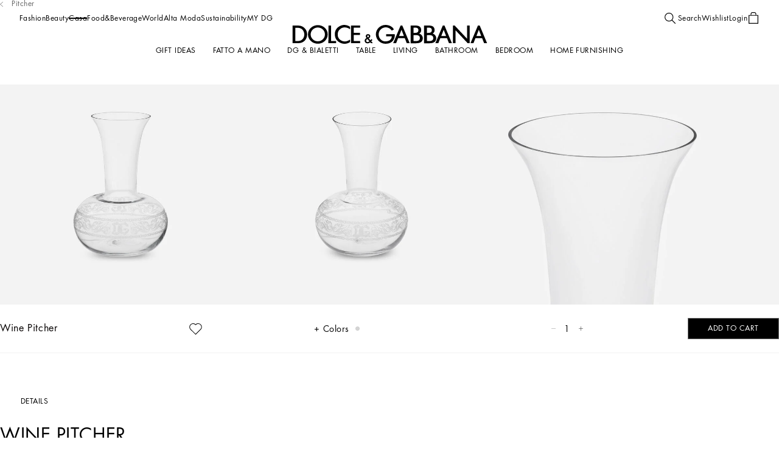

--- FILE ---
content_type: application/javascript
request_url: https://assets.livestory.io/dist/livestory-dolcegabbana.min.js
body_size: 155184
content:
window.LSBrand = 'dolcegabbana';
window.LSConfigBrand = '[]';
/* v1/js/livestory.min.js */
(function(e){var t,n,a=!1,l=!1;t=function(){"use strict";function e(){return He.apply(null,arguments)}function t(e){return"[object Array]"===Object.prototype.toString.call(e)}function n(e){return e instanceof Date||"[object Date]"===Object.prototype.toString.call(e)}function a(e,t){return Object.prototype.hasOwnProperty.call(e,t)}function l(e,t){for(var n in t)a(t,n)&&(e[n]=t[n]);return a(t,"toString")&&(e.toString=t.toString),a(t,"valueOf")&&(e.valueOf=t.valueOf),e}function o(e,t,n,a){return ee(e,t,n,a,!0).utc()}function i(e){return null==e._pf&&(e._pf={empty:!1,unusedTokens:[],unusedInput:[],overflow:-2,charsLeftOver:0,nullInput:!1,invalidMonth:null,invalidFormat:!1,userInvalidated:!1,iso:!1}),e._pf}function r(e){if(null==e._isValid){var t=i(e);e._isValid=!isNaN(e._d.getTime())&&t.overflow<0&&!t.empty&&!t.invalidMonth&&!t.nullInput&&!t.invalidFormat&&!t.userInvalidated,e._strict&&(e._isValid=e._isValid&&0===t.charsLeftOver&&0===t.unusedTokens.length&&void 0===t.bigHour)}return e._isValid}function s(e){var t=o(NaN);return null!=e?l(i(t),e):i(t).userInvalidated=!0,t}function p(e,t){var n,a,l;if(void 0!==t._isAMomentObject&&(e._isAMomentObject=t._isAMomentObject),void 0!==t._i&&(e._i=t._i),void 0!==t._f&&(e._f=t._f),void 0!==t._l&&(e._l=t._l),void 0!==t._strict&&(e._strict=t._strict),void 0!==t._tzm&&(e._tzm=t._tzm),void 0!==t._isUTC&&(e._isUTC=t._isUTC),void 0!==t._offset&&(e._offset=t._offset),void 0!==t._pf&&(e._pf=i(t)),void 0!==t._locale&&(e._locale=t._locale),Re.length>0)for(n in Re)void 0!==(l=t[a=Re[n]])&&(e[a]=l);return e}function u(t){p(this,t),this._d=new Date(+t._d),!1===We&&(We=!0,e.updateOffset(this),We=!1)}function c(e){return e instanceof u||null!=e&&null!=e._isAMomentObject}function d(e){var t=+e,n=0;return 0!==t&&isFinite(t)&&(n=t>=0?Math.floor(t):Math.ceil(t)),n}function f(e,t,n){var a,l=Math.min(e.length,t.length),o=Math.abs(e.length-t.length),i=0;for(a=0;l>a;a++)(n&&e[a]!==t[a]||!n&&d(e[a])!==d(t[a]))&&i++;return i+o}function h(){}function m(e){return e?e.toLowerCase().replace("_","-"):e}function _(e){return Ue[e],Ue[e]}function g(e,t){var n;return e&&(n=void 0===t?y(e):v(e,t))&&(De=n),De._abbr}function v(e,t){return null!==t?(t.abbr=e,Ue[e]||(Ue[e]=new h),Ue[e].set(t),g(e),Ue[e]):(delete Ue[e],null)}function y(e){var n;if(e&&e._locale&&e._locale._abbr&&(e=e._locale._abbr),!e)return De;if(!t(e)){if(n=_(e))return n;e=[e]}return function(e){for(var t,n,a,l,o=0;o<e.length;){for(t=(l=m(e[o]).split("-")).length,n=(n=m(e[o+1]))?n.split("-"):null;t>0;){if(a=_(l.slice(0,t).join("-")))return a;if(n&&n.length>=t&&f(l,n,!0)>=t-1)break;t--}o++}return null}(e)}function w(e,t){var n=e.toLowerCase();Be[n]=Be[n+"s"]=Be[t]=e}function b(e){return"string"==typeof e?Be[e]||Be[e.toLowerCase()]:void 0}function S(e){var t,n,l={};for(n in e)a(e,n)&&(t=b(n))&&(l[t]=e[n]);return l}function x(t,n){return function(a){return null!=a?(k(this,t,a),e.updateOffset(this,n),this):L(this,t)}}function L(e,t){return e._d["get"+(e._isUTC?"UTC":"")+t]()}function k(e,t,n){return e._d["set"+(e._isUTC?"UTC":"")+t](n)}function C(e,t){var n;if("object"==typeof e)for(n in e)this.set(n,e[n]);else if("function"==typeof this[e=b(e)])return this[e](t);return this}function I(e,t,n){for(var a=""+Math.abs(e),l=e>=0;a.length<t;)a="0"+a;return(l?n?"+":"":"-")+a}function E(e,t,n,a){var l=a;"string"==typeof a&&(l=function(){return this[a]()}),e&&($e[e]=l),t&&($e[t[0]]=function(){return I(l.apply(this,arguments),t[1],t[2])}),n&&($e[n]=function(){return this.localeData().ordinal(l.apply(this,arguments),e)})}function T(e){return e.match(/\[[\s\S]/)?e.replace(/^\[|\]$/g,""):e.replace(/\\/g,"")}function O(e,t){return e.isValid()?(t=P(t,e.localeData()),Ne[t]||(Ne[t]=function(e){var t,n,a=e.match(Ye);for(t=0,n=a.length;n>t;t++)$e[a[t]]?a[t]=$e[a[t]]:a[t]=T(a[t]);return function(l){var o="";for(t=0;n>t;t++)o+=a[t]instanceof Function?a[t].call(l,e):a[t];return o}}(t)),Ne[t](e)):e.localeData().invalidDate()}function P(e,t){function n(e){return t.longDateFormat(e)||e}var a=5;for(Fe.lastIndex=0;a>=0&&Fe.test(e);)e=e.replace(Fe,n),Fe.lastIndex=0,a-=1;return e}function M(e,t,n){nt[e]="function"==typeof t?t:function(e){return e&&n?n:t}}function A(e,t){return a(nt,e)?nt[e](t._strict,t._locale):new RegExp(function(e){return e.replace("\\","").replace(/\\(\[)|\\(\])|\[([^\]\[]*)\]|\\(.)/g,function(e,t,n,a,l){return t||n||a||l}).replace(/[-\/\\^$*+?.()|[\]{}]/g,"\\$&")}(e))}function H(e,t){var n,a=t;for("string"==typeof e&&(e=[e]),"number"==typeof t&&(a=function(e,n){n[t]=d(e)}),n=0;n<e.length;n++)at[e[n]]=a}function D(e,t){H(e,function(e,n,a,l){a._w=a._w||{},t(e,a._w,a,l)})}function R(e,t,n){null!=t&&a(at,e)&&at[e](t,n._a,n,e)}function W(e,t){return new Date(Date.UTC(e,t+1,0)).getUTCDate()}function U(e,t){var n;return"string"==typeof t&&"number"!=typeof(t=e.localeData().monthsParse(t))||(n=Math.min(e.date(),W(e.year(),t)),e._d["set"+(e._isUTC?"UTC":"")+"Month"](t,n)),e}function B(t){return null!=t?(U(this,t),e.updateOffset(this,!0),this):L(this,"Month")}function Y(e){var t,n=e._a;return n&&-2===i(e).overflow&&(t=n[ot]<0||n[ot]>11?ot:n[it]<1||n[it]>W(n[lt],n[ot])?it:n[rt]<0||n[rt]>24||24===n[rt]&&(0!==n[st]||0!==n[pt]||0!==n[ut])?rt:n[st]<0||n[st]>59?st:n[pt]<0||n[pt]>59?pt:n[ut]<0||n[ut]>999?ut:-1,i(e)._overflowDayOfYear&&(lt>t||t>it)&&(t=it),i(e).overflow=t),e}function F(t){!1===e.suppressDeprecationWarnings&&"undefined"!=typeof console&&console.warn&&console.warn("Deprecation warning: "+t)}function N(e,t){var n=!0,a=e+"\n"+(new Error).stack;return l(function(){return n&&(F(a),n=!1),t.apply(this,arguments)},t)}function $(e){var t,n,a=e._i,l=ht.exec(a);if(l){for(i(e).iso=!0,t=0,n=mt.length;n>t;t++)if(mt[t][1].exec(a)){e._f=mt[t][0]+(l[6]||" ");break}for(t=0,n=_t.length;n>t;t++)if(_t[t][1].exec(a)){e._f+=_t[t][0];break}a.match(et)&&(e._f+="Z"),X(e)}else e._isValid=!1}function z(e,t,n,a,l,o,i){var r=new Date(e,t,n,a,l,o,i);return 1970>e&&r.setFullYear(e),r}function G(e){var t=new Date(Date.UTC.apply(null,arguments));return 1970>e&&t.setUTCFullYear(e),t}function j(e){return V(e)?366:365}function V(e){return e%4==0&&e%100!=0||e%400==0}function q(e,t,n){var a,l=n-t,o=n-e.day();return o>l&&(o-=7),l-7>o&&(o+=7),a=te(e).add(o,"d"),{week:Math.ceil(a.dayOfYear()/7),year:a.year()}}function J(e,t,n){return null!=e?e:null!=t?t:n}function K(e){var t,n,a,l,o=[];if(!e._d){for(a=function(e){var t=new Date;return e._useUTC?[t.getUTCFullYear(),t.getUTCMonth(),t.getUTCDate()]:[t.getFullYear(),t.getMonth(),t.getDate()]}(e),e._w&&null==e._a[it]&&null==e._a[ot]&&function(e){var t,n,a,l,o,i,r;null!=(t=e._w).GG||null!=t.W||null!=t.E?(o=1,i=4,n=J(t.GG,e._a[lt],q(te(),1,4).year),a=J(t.W,1),l=J(t.E,1)):(o=e._locale._week.dow,i=e._locale._week.doy,n=J(t.gg,e._a[lt],q(te(),o,i).year),a=J(t.w,1),null!=t.d?(l=t.d,o>l&&++a):l=null!=t.e?t.e+o:o),r=function(e,t,n,a,l){var o,i=G(e,0,1).getUTCDay();return{year:(o=7*(t-1)+((n=null!=n?n:l)-l)+(l-(i=0===i?7:i)+(i>a?7:0)-(l>i?7:0))+1)>0?e:e-1,dayOfYear:o>0?o:j(e-1)+o}}(n,a,l,i,o),e._a[lt]=r.year,e._dayOfYear=r.dayOfYear}(e),e._dayOfYear&&(l=J(e._a[lt],a[lt]),e._dayOfYear>j(l)&&(i(e)._overflowDayOfYear=!0),n=G(l,0,e._dayOfYear),e._a[ot]=n.getUTCMonth(),e._a[it]=n.getUTCDate()),t=0;3>t&&null==e._a[t];++t)e._a[t]=o[t]=a[t];for(;7>t;t++)e._a[t]=o[t]=null==e._a[t]?2===t?1:0:e._a[t];24===e._a[rt]&&0===e._a[st]&&0===e._a[pt]&&0===e._a[ut]&&(e._nextDay=!0,e._a[rt]=0),e._d=(e._useUTC?G:z).apply(null,o),null!=e._tzm&&e._d.setUTCMinutes(e._d.getUTCMinutes()-e._tzm),e._nextDay&&(e._a[rt]=24)}}function X(t){if(t._f!==e.ISO_8601){t._a=[],i(t).empty=!0;var n,a,l,o,r,s=""+t._i,p=s.length,u=0;for(l=P(t._f,t._locale).match(Ye)||[],n=0;n<l.length;n++)o=l[n],(a=(s.match(A(o,t))||[])[0])&&((r=s.substr(0,s.indexOf(a))).length>0&&i(t).unusedInput.push(r),s=s.slice(s.indexOf(a)+a.length),u+=a.length),$e[o]?(a?i(t).empty=!1:i(t).unusedTokens.push(o),R(o,a,t)):t._strict&&!a&&i(t).unusedTokens.push(o);i(t).charsLeftOver=p-u,s.length>0&&i(t).unusedInput.push(s),!0===i(t).bigHour&&t._a[rt]<=12&&t._a[rt]>0&&(i(t).bigHour=void 0),t._a[rt]=function(e,t,n){var a;return null==n?t:null!=e.meridiemHour?e.meridiemHour(t,n):null!=e.isPM?((a=e.isPM(n))&&12>t&&(t+=12),a||12!==t||(t=0),t):t}(t._locale,t._a[rt],t._meridiem),K(t),Y(t)}else $(t)}function Z(e){var a,o=e._i,d=e._f;return e._locale=e._locale||y(e._l),null===o||void 0===d&&""===o?s({nullInput:!0}):("string"==typeof o&&(e._i=o=e._locale.preparse(o)),c(o)?new u(Y(o)):(t(d)?function(e){var t,n,a,o,s;if(0===e._f.length)return i(e).invalidFormat=!0,void(e._d=new Date(NaN));for(o=0;o<e._f.length;o++)s=0,t=p({},e),null!=e._useUTC&&(t._useUTC=e._useUTC),t._f=e._f[o],X(t),r(t)&&(s+=i(t).charsLeftOver,s+=10*i(t).unusedTokens.length,i(t).score=s,(null==a||a>s)&&(a=s,n=t));l(e,n||t)}(e):d?X(e):n(o)?e._d=o:Q(e),(a=new u(Y(e)))._nextDay&&(a.add(1,"d"),a._nextDay=void 0),a))}function Q(a){var l=a._i;void 0===l?a._d=new Date:n(l)?a._d=new Date(+l):"string"==typeof l?function(t){var n=gt.exec(t._i);null!==n?t._d=new Date(+n[1]):($(t),!1===t._isValid&&(delete t._isValid,e.createFromInputFallback(t)))}(a):t(l)?(a._a=function(e,t){var n,a=[];for(n=0;n<e.length;++n)a.push(t(e[n],n));return a}(l.slice(0),function(e){return parseInt(e,10)}),K(a)):"object"==typeof l?function(e){if(!e._d){var t=S(e._i);e._a=[t.year,t.month,t.day||t.date,t.hour,t.minute,t.second,t.millisecond],K(e)}}(a):"number"==typeof l?a._d=new Date(l):e.createFromInputFallback(a)}function ee(e,t,n,a,l){var o={};return"boolean"==typeof n&&(a=n,n=void 0),o._isAMomentObject=!0,o._useUTC=o._isUTC=l,o._l=n,o._i=e,o._f=t,o._strict=a,Z(o)}function te(e,t,n,a){return ee(e,t,n,a,!1)}function ne(e,n){var a,l;if(1===n.length&&t(n[0])&&(n=n[0]),!n.length)return te();for(a=n[0],l=1;l<n.length;++l)n[l][e](a)&&(a=n[l]);return a}function ae(e){var t=S(e),n=t.year||0,a=t.quarter||0,l=t.month||0,o=t.week||0,i=t.day||0,r=t.hour||0,s=t.minute||0,p=t.second||0,u=t.millisecond||0;this._milliseconds=+u+1e3*p+6e4*s+36e5*r,this._days=+i+7*o,this._months=+l+3*a+12*n,this._data={},this._locale=y(),this._bubble()}function le(e){return e instanceof ae}function oe(e,t){E(e,0,0,function(){var e=this.utcOffset(),n="+";return 0>e&&(e=-e,n="-"),n+I(~~(e/60),2)+t+I(~~e%60,2)})}function ie(e){var t=(e||"").match(et)||[],n=((t[t.length-1]||[])+"").match(bt)||["-",0,0],a=60*n[1]+d(n[2]);return"+"===n[0]?a:-a}function re(t,a){var l,o;return a._isUTC?(l=a.clone(),o=(c(t)||n(t)?+t:+te(t))-+l,l._d.setTime(+l._d+o),e.updateOffset(l,!1),l):te(t).local()}function se(e){return 15*-Math.round(e._d.getTimezoneOffset()/15)}function pe(){return this._isUTC&&0===this._offset}function ue(e,t){var n,l,o,i=e,r=null;return le(e)?i={ms:e._milliseconds,d:e._days,M:e._months}:"number"==typeof e?(i={},t?i[t]=e:i.milliseconds=e):(r=St.exec(e))?(n="-"===r[1]?-1:1,i={y:0,d:d(r[it])*n,h:d(r[rt])*n,m:d(r[st])*n,s:d(r[pt])*n,ms:d(r[ut])*n}):(r=xt.exec(e))?(n="-"===r[1]?-1:1,i={y:ce(r[2],n),M:ce(r[3],n),d:ce(r[4],n),h:ce(r[5],n),m:ce(r[6],n),s:ce(r[7],n),w:ce(r[8],n)}):null==i?i={}:"object"==typeof i&&("from"in i||"to"in i)&&(o=function(e,t){var n;return t=re(t,e),e.isBefore(t)?n=de(e,t):((n=de(t,e)).milliseconds=-n.milliseconds,n.months=-n.months),n}(te(i.from),te(i.to)),(i={}).ms=o.milliseconds,i.M=o.months),l=new ae(i),le(e)&&a(e,"_locale")&&(l._locale=e._locale),l}function ce(e,t){var n=e&&parseFloat(e.replace(",","."));return(isNaN(n)?0:n)*t}function de(e,t){var n={milliseconds:0,months:0};return n.months=t.month()-e.month()+12*(t.year()-e.year()),e.clone().add(n.months,"M").isAfter(t)&&--n.months,n.milliseconds=+t-+e.clone().add(n.months,"M"),n}function fe(e,t){return function(n,a){var l;return null===a||isNaN(+a)||(function(e,t){ft[e]||(F(t),ft[e]=!0)}(t,"LSmmt()."+t+"(period, number) is deprecated. Please use LSmmt()."+t+"(number, period)."),l=n,n=a,a=l),he(this,ue(n="string"==typeof n?+n:n,a),e),this}}function he(t,n,a,l){var o=n._milliseconds,i=n._days,r=n._months;l=null==l||l,o&&t._d.setTime(+t._d+o*a),i&&k(t,"Date",L(t,"Date")+i*a),r&&U(t,L(t,"Month")+r*a),l&&e.updateOffset(t,i||r)}function me(e){return 0>e?Math.ceil(e):Math.floor(e)}function _e(){var e=this.clone().utc();return 0<e.year()&&e.year()<=9999?"function"==typeof Date.prototype.toISOString?this.toDate().toISOString():O(e,"YYYY-MM-DD[T]HH:mm:ss.SSS[Z]"):O(e,"YYYYYY-MM-DD[T]HH:mm:ss.SSS[Z]")}function ge(e){var t;return void 0===e?this._locale._abbr:(null!=(t=y(e))&&(this._locale=t),this)}function ve(){return this._locale}function ye(e,t){E(0,[e,e.length],0,t)}function we(e,t,n){return q(te([e,11,31+t-n]),t,n).week}function be(e,t){E(e,0,0,function(){return this.localeData().meridiem(this.hours(),this.minutes(),t)})}function Se(e,t){return t._meridiemParse}function xe(e){E(0,[e,3],0,"millisecond")}function Le(e){return e}function ke(e,t,n,a){var l=y(),i=o().set(a,t);return l[n](i,e)}function Ce(e,t,n,a,l){if("number"==typeof e&&(t=e,e=void 0),e=e||"",null!=t)return ke(e,t,n,l);var o,i=[];for(o=0;a>o;o++)i[o]=ke(e,o,n,l);return i}function Ie(e,t,n,a){var l=ue(t,n);return e._milliseconds+=a*l._milliseconds,e._days+=a*l._days,e._months+=a*l._months,e._bubble()}function Ee(e){return 400*e/146097}function Te(e){return 146097*e/400}function Oe(e){return function(){return this.as(e)}}function Pe(e){return function(){return this._data[e]}}function Me(e,t,n,a,l){return l.relativeTime(t||1,!!n,e,a)}function Ae(){var e=nn(this.years()),t=nn(this.months()),n=nn(this.days()),a=nn(this.hours()),l=nn(this.minutes()),o=nn(this.seconds()+this.milliseconds()/1e3),i=this.asSeconds();return i?(0>i?"-":"")+"P"+(e?e+"Y":"")+(t?t+"M":"")+(n?n+"D":"")+(a||l||o?"T":"")+(a?a+"H":"")+(l?l+"M":"")+(o?o+"S":""):"P0D"}var He,De,Re=e.LSmmtProperties=[],We=!1,Ue={},Be={},Ye=/(\[[^\[]*\])|(\\)?(Mo|MM?M?M?|Do|DDDo|DD?D?D?|ddd?d?|do?|w[o|w]?|W[o|W]?|Q|YYYYYY|YYYYY|YYYY|YY|gg(ggg?)?|GG(GGG?)?|e|E|a|A|hh?|HH?|mm?|ss?|S{1,4}|x|X|zz?|ZZ?|.)/g,Fe=/(\[[^\[]*\])|(\\)?(LTS|LT|LL?L?L?|l{1,4})/g,Ne={},$e={},ze=/\d/,Ge=/\d\d/,je=/\d{3}/,Ve=/\d{4}/,qe=/[+-]?\d{6}/,Je=/\d\d?/,Ke=/\d{1,3}/,Xe=/\d{1,4}/,Ze=/[+-]?\d{1,6}/,Qe=/[+-]?\d+/,et=/Z|[+-]\d\d:?\d\d/gi,tt=/[0-9]*['a-z\u00A0-\u05FF\u0700-\uD7FF\uF900-\uFDCF\uFDF0-\uFFEF]+|[\u0600-\u06FF\/]+(\s*?[\u0600-\u06FF]+){1,2}/i,nt={},at={},lt=0,ot=1,it=2,rt=3,st=4,pt=5,ut=6;E("M",["MM",2],"Mo",function(){return this.month()+1}),E("MMM",0,0,function(e){return this.localeData().monthsShort(this,e)}),E("MMMM",0,0,function(e){return this.localeData().months(this,e)}),w("month","M"),M("M",Je),M("MM",Je,Ge),M("MMM",tt),M("MMMM",tt),H(["M","MM"],function(e,t){t[ot]=d(e)-1}),H(["MMM","MMMM"],function(e,t,n,a){var l=n._locale.monthsParse(e,a,n._strict);null!=l?t[ot]=l:i(n).invalidMonth=e});var ct="January_February_March_April_May_June_July_August_September_October_November_December".split("_"),dt="Jan_Feb_Mar_Apr_May_Jun_Jul_Aug_Sep_Oct_Nov_Dec".split("_"),ft={};e.suppressDeprecationWarnings=!1;var ht=/^\s*(?:[+-]\d{6}|\d{4})-(?:(\d\d-\d\d)|(W\d\d$)|(W\d\d-\d)|(\d\d\d))((T| )(\d\d(:\d\d(:\d\d(\.\d+)?)?)?)?([\+\-]\d\d(?::?\d\d)?|\s*Z)?)?$/,mt=[["YYYYYY-MM-DD",/[+-]\d{6}-\d{2}-\d{2}/],["YYYY-MM-DD",/\d{4}-\d{2}-\d{2}/],["GGGG-[W]WW-E",/\d{4}-W\d{2}-\d/],["GGGG-[W]WW",/\d{4}-W\d{2}/],["YYYY-DDD",/\d{4}-\d{3}/]],_t=[["HH:mm:ss.SSSS",/(T| )\d\d:\d\d:\d\d\.\d+/],["HH:mm:ss",/(T| )\d\d:\d\d:\d\d/],["HH:mm",/(T| )\d\d:\d\d/],["HH",/(T| )\d\d/]],gt=/^\/?Date\((\-?\d+)/i;e.createFromInputFallback=N("LSmmt construction falls back to js Date. This is discouraged and will be removed in upcoming major release. Please refer to https://github.com/LSmmt/LSmmt/issues/1407 for more info.",function(e){e._d=new Date(e._i+(e._useUTC?" UTC":""))}),E(0,["YY",2],0,function(){return this.year()%100}),E(0,["YYYY",4],0,"year"),E(0,["YYYYY",5],0,"year"),E(0,["YYYYYY",6,!0],0,"year"),w("year","y"),M("Y",Qe),M("YY",Je,Ge),M("YYYY",Xe,Ve),M("YYYYY",Ze,qe),M("YYYYYY",Ze,qe),H(["YYYY","YYYYY","YYYYYY"],lt),H("YY",function(t,n){n[lt]=e.parseTwoDigitYear(t)}),e.parseTwoDigitYear=function(e){return d(e)+(d(e)>68?1900:2e3)};var vt=x("FullYear",!1);E("w",["ww",2],"wo","week"),E("W",["WW",2],"Wo","isoWeek"),w("week","w"),w("isoWeek","W"),M("w",Je),M("ww",Je,Ge),M("W",Je),M("WW",Je,Ge),D(["w","ww","W","WW"],function(e,t,n,a){t[a.substr(0,1)]=d(e)}),E("DDD",["DDDD",3],"DDDo","dayOfYear"),w("dayOfYear","DDD"),M("DDD",Ke),M("DDDD",je),H(["DDD","DDDD"],function(e,t,n){n._dayOfYear=d(e)}),e.ISO_8601=function(){};var yt=N("LSmmt().min is deprecated, use LSmmt.min instead. https://github.com/LSmmt/LSmmt/issues/1548",function(){var e=te.apply(null,arguments);return this>e?this:e}),wt=N("LSmmt().max is deprecated, use LSmmt.max instead. https://github.com/LSmmt/LSmmt/issues/1548",function(){var e=te.apply(null,arguments);return e>this?this:e});oe("Z",":"),oe("ZZ",""),M("Z",et),M("ZZ",et),H(["Z","ZZ"],function(e,t,n){n._useUTC=!0,n._tzm=ie(e)});var bt=/([\+\-]|\d\d)/gi;e.updateOffset=function(){};var St=/(\-)?(?:(\d*)\.)?(\d+)\:(\d+)(?:\:(\d+)\.?(\d{3})?)?/,xt=/^(-)?P(?:(?:([0-9,.]*)Y)?(?:([0-9,.]*)M)?(?:([0-9,.]*)D)?(?:T(?:([0-9,.]*)H)?(?:([0-9,.]*)M)?(?:([0-9,.]*)S)?)?|([0-9,.]*)W)$/;ue.fn=ae.prototype;var Lt=fe(1,"add"),kt=fe(-1,"subtract");e.defaultFormat="YYYY-MM-DDTHH:mm:ssZ";var Ct=N("LSmmt().lang() is deprecated. Instead, use LSmmt().localeData() to get the language configuration. Use LSmmt().locale() to change languages.",function(e){return void 0===e?this.localeData():this.locale(e)});E(0,["gg",2],0,function(){return this.weekYear()%100}),E(0,["GG",2],0,function(){return this.isoWeekYear()%100}),ye("gggg","weekYear"),ye("ggggg","weekYear"),ye("GGGG","isoWeekYear"),ye("GGGGG","isoWeekYear"),w("weekYear","gg"),w("isoWeekYear","GG"),M("G",Qe),M("g",Qe),M("GG",Je,Ge),M("gg",Je,Ge),M("GGGG",Xe,Ve),M("gggg",Xe,Ve),M("GGGGG",Ze,qe),M("ggggg",Ze,qe),D(["gggg","ggggg","GGGG","GGGGG"],function(e,t,n,a){t[a.substr(0,2)]=d(e)}),D(["gg","GG"],function(t,n,a,l){n[l]=e.parseTwoDigitYear(t)}),E("Q",0,0,"quarter"),w("quarter","Q"),M("Q",ze),H("Q",function(e,t){t[ot]=3*(d(e)-1)}),E("D",["DD",2],"Do","date"),w("date","D"),M("D",Je),M("DD",Je,Ge),M("Do",function(e,t){return e?t._ordinalParse:t._ordinalParseLenient}),H(["D","DD"],it),H("Do",function(e,t){t[it]=d(e.match(Je)[0])});var It=x("Date",!0);E("d",0,"do","day"),E("dd",0,0,function(e){return this.localeData().weekdaysMin(this,e)}),E("ddd",0,0,function(e){return this.localeData().weekdaysShort(this,e)}),E("dddd",0,0,function(e){return this.localeData().weekdays(this,e)}),E("e",0,0,"weekday"),E("E",0,0,"isoWeekday"),w("day","d"),w("weekday","e"),w("isoWeekday","E"),M("d",Je),M("e",Je),M("E",Je),M("dd",tt),M("ddd",tt),M("dddd",tt),D(["dd","ddd","dddd"],function(e,t,n){var a=n._locale.weekdaysParse(e);null!=a?t.d=a:i(n).invalidWeekday=e}),D(["d","e","E"],function(e,t,n,a){t[a]=d(e)});var Et="Sunday_Monday_Tuesday_Wednesday_Thursday_Friday_Saturday".split("_"),Tt="Sun_Mon_Tue_Wed_Thu_Fri_Sat".split("_"),Ot="Su_Mo_Tu_We_Th_Fr_Sa".split("_");E("H",["HH",2],0,"hour"),E("h",["hh",2],0,function(){return this.hours()%12||12}),be("a",!0),be("A",!1),w("hour","h"),M("a",Se),M("A",Se),M("H",Je),M("h",Je),M("HH",Je,Ge),M("hh",Je,Ge),H(["H","HH"],rt),H(["a","A"],function(e,t,n){n._isPm=n._locale.isPM(e),n._meridiem=e}),H(["h","hh"],function(e,t,n){t[rt]=d(e),i(n).bigHour=!0});var Pt=x("Hours",!0);E("m",["mm",2],0,"minute"),w("minute","m"),M("m",Je),M("mm",Je,Ge),H(["m","mm"],st);var Mt=x("Minutes",!1);E("s",["ss",2],0,"second"),w("second","s"),M("s",Je),M("ss",Je,Ge),H(["s","ss"],pt);var At=x("Seconds",!1);E("S",0,0,function(){return~~(this.millisecond()/100)}),E(0,["SS",2],0,function(){return~~(this.millisecond()/10)}),xe("SSS"),xe("SSSS"),w("millisecond","ms"),M("S",Ke,ze),M("SS",Ke,Ge),M("SSS",Ke,je),M("SSSS",/\d+/),H(["S","SS","SSS","SSSS"],function(e,t){t[ut]=d(1e3*("0."+e))});var Ht=x("Milliseconds",!1);E("z",0,0,"zoneAbbr"),E("zz",0,0,"zoneName");var Dt=u.prototype;Dt.add=Lt,Dt.calendar=function(e){var t=e||te(),n=re(t,this).startOf("day"),a=this.diff(n,"days",!0),l=-6>a?"sameElse":-1>a?"lastWeek":0>a?"lastDay":1>a?"sameDay":2>a?"nextDay":7>a?"nextWeek":"sameElse";return this.format(this.localeData().calendar(l,this,te(t)))},Dt.clone=function(){return new u(this)},Dt.diff=function(e,t,n){var a,l,o=re(e,this),i=6e4*(o.utcOffset()-this.utcOffset());return"year"===(t=b(t))||"month"===t||"quarter"===t?(l=function(e,t){var n,a,l=12*(t.year()-e.year())+(t.month()-e.month()),o=e.clone().add(l,"months");return 0>t-o?(n=e.clone().add(l-1,"months"),a=(t-o)/(o-n)):(n=e.clone().add(l+1,"months"),a=(t-o)/(n-o)),-(l+a)}(this,o),"quarter"===t?l/=3:"year"===t&&(l/=12)):(a=this-o,l="second"===t?a/1e3:"minute"===t?a/6e4:"hour"===t?a/36e5:"day"===t?(a-i)/864e5:"week"===t?(a-i)/6048e5:a),n?l:me(l)},Dt.endOf=function(e){return void 0===(e=b(e))||"millisecond"===e?this:this.startOf(e).add(1,"isoWeek"===e?"week":e).subtract(1,"ms")},Dt.format=function(t){var n=O(this,t||e.defaultFormat);return this.localeData().postformat(n)},Dt.from=function(e,t){return this.isValid()?ue({to:this,from:e}).locale(this.locale()).humanize(!t):this.localeData().invalidDate()},Dt.fromNow=function(e){return this.from(te(),e)},Dt.to=function(e,t){return this.isValid()?ue({from:this,to:e}).locale(this.locale()).humanize(!t):this.localeData().invalidDate()},Dt.toNow=function(e){return this.to(te(),e)},Dt.get=C,Dt.invalidAt=function(){return i(this).overflow},Dt.isAfter=function(e,t){return"millisecond"===(t=b(void 0!==t?t:"millisecond"))?+this>+(e=c(e)?e:te(e)):(c(e)?+e:+te(e))<+this.clone().startOf(t)},Dt.isBefore=function(e,t){var n;return"millisecond"===(t=b(void 0!==t?t:"millisecond"))?+(e=c(e)?e:te(e))>+this:(n=c(e)?+e:+te(e),+this.clone().endOf(t)<n)},Dt.isBetween=function(e,t,n){return this.isAfter(e,n)&&this.isBefore(t,n)},Dt.isSame=function(e,t){var n;return"millisecond"===(t=b(t||"millisecond"))?+this===+(e=c(e)?e:te(e)):(n=+te(e),+this.clone().startOf(t)<=n&&n<=+this.clone().endOf(t))},Dt.isValid=function(){return r(this)},Dt.lang=Ct,Dt.locale=ge,Dt.localeData=ve,Dt.max=wt,Dt.min=yt,Dt.parsingFlags=function(){return l({},i(this))},Dt.set=C,Dt.startOf=function(e){switch(e=b(e)){case"year":this.month(0);case"quarter":case"month":this.date(1);case"week":case"isoWeek":case"day":this.hours(0);case"hour":this.minutes(0);case"minute":this.seconds(0);case"second":this.milliseconds(0)}return"week"===e&&this.weekday(0),"isoWeek"===e&&this.isoWeekday(1),"quarter"===e&&this.month(3*Math.floor(this.month()/3)),this},Dt.subtract=kt,Dt.toArray=function(){var e=this;return[e.year(),e.month(),e.date(),e.hour(),e.minute(),e.second(),e.millisecond()]},Dt.toDate=function(){return this._offset?new Date(+this):this._d},Dt.toISOString=_e,Dt.toJSON=_e,Dt.toString=function(){return this.clone().locale("en").format("ddd MMM DD YYYY HH:mm:ss [GMT]ZZ")},Dt.unix=function(){return Math.floor(+this/1e3)},Dt.valueOf=function(){return+this._d-6e4*(this._offset||0)},Dt.year=vt,Dt.isLeapYear=function(){return V(this.year())},Dt.weekYear=function(e){var t=q(this,this.localeData()._week.dow,this.localeData()._week.doy).year;return null==e?t:this.add(e-t,"y")},Dt.isoWeekYear=function(e){var t=q(this,1,4).year;return null==e?t:this.add(e-t,"y")},Dt.quarter=Dt.quarters=function(e){return null==e?Math.ceil((this.month()+1)/3):this.month(3*(e-1)+this.month()%3)},Dt.month=B,Dt.daysInMonth=function(){return W(this.year(),this.month())},Dt.week=Dt.weeks=function(e){var t=this.localeData().week(this);return null==e?t:this.add(7*(e-t),"d")},Dt.isoWeek=Dt.isoWeeks=function(e){var t=q(this,1,4).week;return null==e?t:this.add(7*(e-t),"d")},Dt.weeksInYear=function(){var e=this.localeData()._week;return we(this.year(),e.dow,e.doy)},Dt.isoWeeksInYear=function(){return we(this.year(),1,4)},Dt.date=It,Dt.day=Dt.days=function(e){var t=this._isUTC?this._d.getUTCDay():this._d.getDay();return null!=e?(e=function(e,t){if("string"==typeof e)if(isNaN(e)){if("number"!=typeof(e=t.weekdaysParse(e)))return null}else e=parseInt(e,10);return e}(e,this.localeData()),this.add(e-t,"d")):t},Dt.weekday=function(e){var t=(this.day()+7-this.localeData()._week.dow)%7;return null==e?t:this.add(e-t,"d")},Dt.isoWeekday=function(e){return null==e?this.day()||7:this.day(this.day()%7?e:e-7)},Dt.dayOfYear=function(e){var t=Math.round((this.clone().startOf("day")-this.clone().startOf("year"))/864e5)+1;return null==e?t:this.add(e-t,"d")},Dt.hour=Dt.hours=Pt,Dt.minute=Dt.minutes=Mt,Dt.second=Dt.seconds=At,Dt.millisecond=Dt.milliseconds=Ht,Dt.utcOffset=function(t,n){var a,l=this._offset||0;return null!=t?("string"==typeof t&&(t=ie(t)),Math.abs(t)<16&&(t*=60),!this._isUTC&&n&&(a=se(this)),this._offset=t,this._isUTC=!0,null!=a&&this.add(a,"m"),l!==t&&(!n||this._changeInProgress?he(this,ue(t-l,"m"),1,!1):this._changeInProgress||(this._changeInProgress=!0,e.updateOffset(this,!0),this._changeInProgress=null)),this):this._isUTC?l:se(this)},Dt.utc=function(e){return this.utcOffset(0,e)},Dt.local=function(e){return this._isUTC&&(this.utcOffset(0,e),this._isUTC=!1,e&&this.subtract(se(this),"m")),this},Dt.parseZone=function(){return this._tzm?this.utcOffset(this._tzm):"string"==typeof this._i&&this.utcOffset(ie(this._i)),this},Dt.hasAlignedHourOffset=function(e){return e=e?te(e).utcOffset():0,(this.utcOffset()-e)%60==0},Dt.isDST=function(){return this.utcOffset()>this.clone().month(0).utcOffset()||this.utcOffset()>this.clone().month(5).utcOffset()},Dt.isDSTShifted=function(){if(this._a){var e=this._isUTC?o(this._a):te(this._a);return this.isValid()&&f(this._a,e.toArray())>0}return!1},Dt.isLocal=function(){return!this._isUTC},Dt.isUtcOffset=function(){return this._isUTC},Dt.isUtc=pe,Dt.isUTC=pe,Dt.zoneAbbr=function(){return this._isUTC?"UTC":""},Dt.zoneName=function(){return this._isUTC?"Coordinated Universal Time":""},Dt.dates=N("dates accessor is deprecated. Use date instead.",It),Dt.months=N("months accessor is deprecated. Use month instead",B),Dt.years=N("years accessor is deprecated. Use year instead",vt),Dt.zone=N("LSmmt().zone is deprecated, use LSmmt().utcOffset instead. https://github.com/LSmmt/LSmmt/issues/1779",function(e,t){return null!=e?("string"!=typeof e&&(e=-e),this.utcOffset(e,t),this):-this.utcOffset()});var Rt=Dt,Wt=h.prototype;Wt._calendar={sameDay:"[Today at] LT",nextDay:"[Tomorrow at] LT",nextWeek:"dddd [at] LT",lastDay:"[Yesterday at] LT",lastWeek:"[Last] dddd [at] LT",sameElse:"L"},Wt.calendar=function(e,t,n){var a=this._calendar[e];return"function"==typeof a?a.call(t,n):a},Wt._longDateFormat={LTS:"h:mm:ss A",LT:"h:mm A",L:"MM/DD/YYYY",LL:"MMMM D, YYYY",LLL:"MMMM D, YYYY LT",LLLL:"dddd, MMMM D, YYYY LT"},Wt.longDateFormat=function(e){var t=this._longDateFormat[e];return!t&&this._longDateFormat[e.toUpperCase()]&&(t=this._longDateFormat[e.toUpperCase()].replace(/MMMM|MM|DD|dddd/g,function(e){return e.slice(1)}),this._longDateFormat[e]=t),t},Wt._invalidDate="Invalid date",Wt.invalidDate=function(){return this._invalidDate},Wt._ordinal="%d",Wt.ordinal=function(e){return this._ordinal.replace("%d",e)},Wt._ordinalParse=/\d{1,2}/,Wt.preparse=Le,Wt.postformat=Le,Wt._relativeTime={future:"in %s",past:"%s ago",s:"a few seconds",m:"a minute",mm:"%d minutes",h:"an hour",hh:"%d hours",d:"a day",dd:"%d days",M:"a month",MM:"%d months",y:"a year",yy:"%d years"},Wt.relativeTime=function(e,t,n,a){var l=this._relativeTime[n];return"function"==typeof l?l(e,t,n,a):l.replace(/%d/i,e)},Wt.pastFuture=function(e,t){var n=this._relativeTime[e>0?"future":"past"];return"function"==typeof n?n(t):n.replace(/%s/i,t)},Wt.set=function(e){var t,n;for(n in e)"function"==typeof(t=e[n])?this[n]=t:this["_"+n]=t;this._ordinalParseLenient=new RegExp(this._ordinalParse.source+"|"+/\d{1,2}/.source)},Wt.months=function(e){return this._months[e.month()]},Wt._months=ct,Wt.monthsShort=function(e){return this._monthsShort[e.month()]},Wt._monthsShort=dt,Wt.monthsParse=function(e,t,n){var a,l,i;for(this._monthsParse||(this._monthsParse=[],this._longMonthsParse=[],this._shortMonthsParse=[]),a=0;12>a;a++){if(l=o([2e3,a]),n&&!this._longMonthsParse[a]&&(this._longMonthsParse[a]=new RegExp("^"+this.months(l,"").replace(".","")+"$","i"),this._shortMonthsParse[a]=new RegExp("^"+this.monthsShort(l,"").replace(".","")+"$","i")),n||this._monthsParse[a]||(i="^"+this.months(l,"")+"|^"+this.monthsShort(l,""),this._monthsParse[a]=new RegExp(i.replace(".",""),"i")),n&&"MMMM"===t&&this._longMonthsParse[a].test(e))return a;if(n&&"MMM"===t&&this._shortMonthsParse[a].test(e))return a;if(!n&&this._monthsParse[a].test(e))return a}},Wt.week=function(e){return q(e,this._week.dow,this._week.doy).week},Wt._week={dow:0,doy:6},Wt.firstDayOfYear=function(){return this._week.doy},Wt.firstDayOfWeek=function(){return this._week.dow},Wt.weekdays=function(e){return this._weekdays[e.day()]},Wt._weekdays=Et,Wt.weekdaysMin=function(e){return this._weekdaysMin[e.day()]},Wt._weekdaysMin=Ot,Wt.weekdaysShort=function(e){return this._weekdaysShort[e.day()]},Wt._weekdaysShort=Tt,Wt.weekdaysParse=function(e){var t,n,a;for(this._weekdaysParse||(this._weekdaysParse=[]),t=0;7>t;t++)if(this._weekdaysParse[t]||(n=te([2e3,1]).day(t),a="^"+this.weekdays(n,"")+"|^"+this.weekdaysShort(n,"")+"|^"+this.weekdaysMin(n,""),this._weekdaysParse[t]=new RegExp(a.replace(".",""),"i")),this._weekdaysParse[t].test(e))return t},Wt.isPM=function(e){return"p"===(e+"").toLowerCase().charAt(0)},Wt._meridiemParse=/[ap]\.?m?\.?/i,Wt.meridiem=function(e,t,n){return e>11?n?"pm":"PM":n?"am":"AM"},g("en",{ordinalParse:/\d{1,2}(th|st|nd|rd)/,ordinal:function(e){var t=e%10;return e+(1===d(e%100/10)?"th":1===t?"st":2===t?"nd":3===t?"rd":"th")}}),e.lang=N("LSmmt.lang is deprecated. Use LSmmt.locale instead.",g),e.langData=N("LSmmt.langData is deprecated. Use LSmmt.localeData instead.",y);var Ut=Math.abs,Bt=Oe("ms"),Yt=Oe("s"),Ft=Oe("m"),Nt=Oe("h"),$t=Oe("d"),zt=Oe("w"),Gt=Oe("M"),jt=Oe("y"),Vt=Pe("milliseconds"),qt=Pe("seconds"),Jt=Pe("minutes"),Kt=Pe("hours"),Xt=Pe("days"),Zt=Pe("months"),Qt=Pe("years"),en=Math.round,tn={s:45,m:45,h:22,d:26,M:11},nn=Math.abs,an=ae.prototype;return an.abs=function(){var e=this._data;return this._milliseconds=Ut(this._milliseconds),this._days=Ut(this._days),this._months=Ut(this._months),e.milliseconds=Ut(e.milliseconds),e.seconds=Ut(e.seconds),e.minutes=Ut(e.minutes),e.hours=Ut(e.hours),e.months=Ut(e.months),e.years=Ut(e.years),this},an.add=function(e,t){return Ie(this,e,t,1)},an.subtract=function(e,t){return Ie(this,e,t,-1)},an.as=function(e){var t,n,a=this._milliseconds;if("month"===(e=b(e))||"year"===e)return t=this._days+a/864e5,n=this._months+12*Ee(t),"month"===e?n:n/12;switch(t=this._days+Math.round(Te(this._months/12)),e){case"week":return t/7+a/6048e5;case"day":return t+a/864e5;case"hour":return 24*t+a/36e5;case"minute":return 1440*t+a/6e4;case"second":return 86400*t+a/1e3;case"millisecond":return Math.floor(864e5*t)+a;default:throw new Error("Unknown unit "+e)}},an.asMilliseconds=Bt,an.asSeconds=Yt,an.asMinutes=Ft,an.asHours=Nt,an.asDays=$t,an.asWeeks=zt,an.asMonths=Gt,an.asYears=jt,an.valueOf=function(){return this._milliseconds+864e5*this._days+this._months%12*2592e6+31536e6*d(this._months/12)},an._bubble=function(){var e,t,n,a=this._milliseconds,l=this._days,o=this._months,i=this._data,r=0;return i.milliseconds=a%1e3,e=me(a/1e3),i.seconds=e%60,t=me(e/60),i.minutes=t%60,n=me(t/60),i.hours=n%24,l+=me(n/24),r=me(Ee(l)),l-=me(Te(r)),o+=me(l/30),l%=30,r+=me(o/12),o%=12,i.days=l,i.months=o,i.years=r,this},an.get=function(e){return this[(e=b(e))+"s"]()},an.milliseconds=Vt,an.seconds=qt,an.minutes=Jt,an.hours=Kt,an.days=Xt,an.weeks=function(){return me(this.days()/7)},an.months=Zt,an.years=Qt,an.humanize=function(e){var t=this.localeData(),n=function(e,t,n){var a=ue(e).abs(),l=en(a.as("s")),o=en(a.as("m")),i=en(a.as("h")),r=en(a.as("d")),s=en(a.as("M")),p=en(a.as("y")),u=l<tn.s&&["s",l]||1===o&&["m"]||o<tn.m&&["mm",o]||1===i&&["h"]||i<tn.h&&["hh",i]||1===r&&["d"]||r<tn.d&&["dd",r]||1===s&&["M"]||s<tn.M&&["MM",s]||1===p&&["y"]||["yy",p];return u[2]=t,u[3]=+e>0,u[4]=n,Me.apply(null,u)}(this,!e,t);return e&&(n=t.pastFuture(+this,n)),t.postformat(n)},an.toISOString=Ae,an.toString=Ae,an.toJSON=Ae,an.locale=ge,an.localeData=ve,an.toIsoString=N("toIsoString() is deprecated. Please use toISOString() instead (notice the capitals)",Ae),an.lang=Ct,E("X",0,0,"unix"),E("x",0,0,"valueOf"),M("x",Qe),M("X",/[+-]?\d+(\.\d{1,3})?/),H("X",function(e,t,n){n._d=new Date(1e3*parseFloat(e,10))}),H("x",function(e,t,n){n._d=new Date(d(e))}),e.version="2.10.3",function(e){He=e}(te),e.fn=Rt,e.min=function(){return ne("isBefore",[].slice.call(arguments,0))},e.max=function(){return ne("isAfter",[].slice.call(arguments,0))},e.utc=o,e.unix=function(e){return te(1e3*e)},e.months=function(e,t){return Ce(e,t,"months",12,"month")},e.isDate=n,e.locale=g,e.invalid=s,e.duration=ue,e.isMoment=c,e.weekdays=function(e,t){return Ce(e,t,"weekdays",7,"day")},e.parseZone=function(){return te.apply(null,arguments).parseZone()},e.localeData=y,e.isDuration=le,e.monthsShort=function(e,t){return Ce(e,t,"monthsShort",12,"month")},e.weekdaysMin=function(e,t){return Ce(e,t,"weekdaysMin",7,"day")},e.defineLocale=v,e.weekdaysShort=function(e,t){return Ce(e,t,"weekdaysShort",7,"day")},e.normalizeUnits=b,e.relativeTimeThreshold=function(e,t){return void 0!==tn[e]&&(void 0===t?tn[e]:(tn[e]=t,!0))},e},this.LSmmt=t(),n=function(){var e=JSON.parse('{"$":"dollar","%":"percent","&":"and","<":"less",">":"greater","|":"or","¢":"cent","£":"pound","¤":"currency","¥":"yen","©":"(c)","ª":"a","®":"(r)","º":"o","À":"A","Á":"A","Â":"A","Ã":"A","Ä":"A","Å":"A","Æ":"AE","Ç":"C","È":"E","É":"E","Ê":"E","Ë":"E","Ì":"I","Í":"I","Î":"I","Ï":"I","Ð":"D","Ñ":"N","Ò":"O","Ó":"O","Ô":"O","Õ":"O","Ö":"O","Ø":"O","Ù":"U","Ú":"U","Û":"U","Ü":"U","Ý":"Y","Þ":"TH","ß":"ss","à":"a","á":"a","â":"a","ã":"a","ä":"a","å":"a","æ":"ae","ç":"c","è":"e","é":"e","ê":"e","ë":"e","ì":"i","í":"i","î":"i","ï":"i","ð":"d","ñ":"n","ò":"o","ó":"o","ô":"o","õ":"o","ö":"o","ø":"o","ù":"u","ú":"u","û":"u","ü":"u","ý":"y","þ":"th","ÿ":"y","Ā":"A","ā":"a","Ă":"A","ă":"a","Ą":"A","ą":"a","Ć":"C","ć":"c","Č":"C","č":"c","Ď":"D","ď":"d","Đ":"DJ","đ":"dj","Ē":"E","ē":"e","Ė":"E","ė":"e","Ę":"e","ę":"e","Ě":"E","ě":"e","Ğ":"G","ğ":"g","Ģ":"G","ģ":"g","Ĩ":"I","ĩ":"i","Ī":"i","ī":"i","Į":"I","į":"i","İ":"I","ı":"i","Ķ":"k","ķ":"k","Ļ":"L","ļ":"l","Ľ":"L","ľ":"l","Ł":"L","ł":"l","Ń":"N","ń":"n","Ņ":"N","ņ":"n","Ň":"N","ň":"n","Ō":"O","ō":"o","Ő":"O","ő":"o","Œ":"OE","œ":"oe","Ŕ":"R","ŕ":"r","Ř":"R","ř":"r","Ś":"S","ś":"s","Ş":"S","ş":"s","Š":"S","š":"s","Ţ":"T","ţ":"t","Ť":"T","ť":"t","Ũ":"U","ũ":"u","Ū":"u","ū":"u","Ů":"U","ů":"u","Ű":"U","ű":"u","Ų":"U","ų":"u","Ŵ":"W","ŵ":"w","Ŷ":"Y","ŷ":"y","Ÿ":"Y","Ź":"Z","ź":"z","Ż":"Z","ż":"z","Ž":"Z","ž":"z","Ə":"E","ƒ":"f","Ơ":"O","ơ":"o","Ư":"U","ư":"u","ǈ":"LJ","ǉ":"lj","ǋ":"NJ","ǌ":"nj","Ș":"S","ș":"s","Ț":"T","ț":"t","ə":"e","˚":"o","Ά":"A","Έ":"E","Ή":"H","Ί":"I","Ό":"O","Ύ":"Y","Ώ":"W","ΐ":"i","Α":"A","Β":"B","Γ":"G","Δ":"D","Ε":"E","Ζ":"Z","Η":"H","Θ":"8","Ι":"I","Κ":"K","Λ":"L","Μ":"M","Ν":"N","Ξ":"3","Ο":"O","Π":"P","Ρ":"R","Σ":"S","Τ":"T","Υ":"Y","Φ":"F","Χ":"X","Ψ":"PS","Ω":"W","Ϊ":"I","Ϋ":"Y","ά":"a","έ":"e","ή":"h","ί":"i","ΰ":"y","α":"a","β":"b","γ":"g","δ":"d","ε":"e","ζ":"z","η":"h","θ":"8","ι":"i","κ":"k","λ":"l","μ":"m","ν":"n","ξ":"3","ο":"o","π":"p","ρ":"r","ς":"s","σ":"s","τ":"t","υ":"y","φ":"f","χ":"x","ψ":"ps","ω":"w","ϊ":"i","ϋ":"y","ό":"o","ύ":"y","ώ":"w","Ё":"Yo","Ђ":"DJ","Є":"Ye","І":"I","Ї":"Yi","Ј":"J","Љ":"LJ","Њ":"NJ","Ћ":"C","Џ":"DZ","А":"A","Б":"B","В":"V","Г":"G","Д":"D","Е":"E","Ж":"Zh","З":"Z","И":"I","Й":"J","К":"K","Л":"L","М":"M","Н":"N","О":"O","П":"P","Р":"R","С":"S","Т":"T","У":"U","Ф":"F","Х":"H","Ц":"C","Ч":"Ch","Ш":"Sh","Щ":"Sh","Ъ":"U","Ы":"Y","Ь":"","Э":"E","Ю":"Yu","Я":"Ya","а":"a","б":"b","в":"v","г":"g","д":"d","е":"e","ж":"zh","з":"z","и":"i","й":"j","к":"k","л":"l","м":"m","н":"n","о":"o","п":"p","р":"r","с":"s","т":"t","у":"u","ф":"f","х":"h","ц":"c","ч":"ch","ш":"sh","щ":"sh","ъ":"u","ы":"y","ь":"","э":"e","ю":"yu","я":"ya","ё":"yo","ђ":"dj","є":"ye","і":"i","ї":"yi","ј":"j","љ":"lj","њ":"nj","ћ":"c","ѝ":"u","џ":"dz","Ґ":"G","ґ":"g","Ғ":"GH","ғ":"gh","Қ":"KH","қ":"kh","Ң":"NG","ң":"ng","Ү":"UE","ү":"ue","Ұ":"U","ұ":"u","Һ":"H","һ":"h","Ә":"AE","ә":"ae","Ө":"OE","ө":"oe","Ա":"A","Բ":"B","Գ":"G","Դ":"D","Ե":"E","Զ":"Z","Է":"E\'","Ը":"Y\'","Թ":"T\'","Ժ":"JH","Ի":"I","Լ":"L","Խ":"X","Ծ":"C\'","Կ":"K","Հ":"H","Ձ":"D\'","Ղ":"GH","Ճ":"TW","Մ":"M","Յ":"Y","Ն":"N","Շ":"SH","Չ":"CH","Պ":"P","Ջ":"J","Ռ":"R\'","Ս":"S","Վ":"V","Տ":"T","Ր":"R","Ց":"C","Փ":"P\'","Ք":"Q\'","Օ":"O\'\'","Ֆ":"F","և":"EV","ء":"a","آ":"aa","أ":"a","ؤ":"u","إ":"i","ئ":"e","ا":"a","ب":"b","ة":"h","ت":"t","ث":"th","ج":"j","ح":"h","خ":"kh","د":"d","ذ":"th","ر":"r","ز":"z","س":"s","ش":"sh","ص":"s","ض":"dh","ط":"t","ظ":"z","ع":"a","غ":"gh","ف":"f","ق":"q","ك":"k","ل":"l","م":"m","ن":"n","ه":"h","و":"w","ى":"a","ي":"y","ً":"an","ٌ":"on","ٍ":"en","َ":"a","ُ":"u","ِ":"e","ْ":"","٠":"0","١":"1","٢":"2","٣":"3","٤":"4","٥":"5","٦":"6","٧":"7","٨":"8","٩":"9","پ":"p","چ":"ch","ژ":"zh","ک":"k","گ":"g","ی":"y","۰":"0","۱":"1","۲":"2","۳":"3","۴":"4","۵":"5","۶":"6","۷":"7","۸":"8","۹":"9","฿":"baht","ა":"a","ბ":"b","გ":"g","დ":"d","ე":"e","ვ":"v","ზ":"z","თ":"t","ი":"i","კ":"k","ლ":"l","მ":"m","ნ":"n","ო":"o","პ":"p","ჟ":"zh","რ":"r","ს":"s","ტ":"t","უ":"u","ფ":"f","ქ":"k","ღ":"gh","ყ":"q","შ":"sh","ჩ":"ch","ც":"ts","ძ":"dz","წ":"ts","ჭ":"ch","ხ":"kh","ჯ":"j","ჰ":"h","Ṣ":"S","ṣ":"s","Ẁ":"W","ẁ":"w","Ẃ":"W","ẃ":"w","Ẅ":"W","ẅ":"w","ẞ":"SS","Ạ":"A","ạ":"a","Ả":"A","ả":"a","Ấ":"A","ấ":"a","Ầ":"A","ầ":"a","Ẩ":"A","ẩ":"a","Ẫ":"A","ẫ":"a","Ậ":"A","ậ":"a","Ắ":"A","ắ":"a","Ằ":"A","ằ":"a","Ẳ":"A","ẳ":"a","Ẵ":"A","ẵ":"a","Ặ":"A","ặ":"a","Ẹ":"E","ẹ":"e","Ẻ":"E","ẻ":"e","Ẽ":"E","ẽ":"e","Ế":"E","ế":"e","Ề":"E","ề":"e","Ể":"E","ể":"e","Ễ":"E","ễ":"e","Ệ":"E","ệ":"e","Ỉ":"I","ỉ":"i","Ị":"I","ị":"i","Ọ":"O","ọ":"o","Ỏ":"O","ỏ":"o","Ố":"O","ố":"o","Ồ":"O","ồ":"o","Ổ":"O","ổ":"o","Ỗ":"O","ỗ":"o","Ộ":"O","ộ":"o","Ớ":"O","ớ":"o","Ờ":"O","ờ":"o","Ở":"O","ở":"o","Ỡ":"O","ỡ":"o","Ợ":"O","ợ":"o","Ụ":"U","ụ":"u","Ủ":"U","ủ":"u","Ứ":"U","ứ":"u","Ừ":"U","ừ":"u","Ử":"U","ử":"u","Ữ":"U","ữ":"u","Ự":"U","ự":"u","Ỳ":"Y","ỳ":"y","Ỵ":"Y","ỵ":"y","Ỷ":"Y","ỷ":"y","Ỹ":"Y","ỹ":"y","–":"-","‘":"\'","’":"\'","“":"\\"","”":"\\"","„":"\\"","†":"+","•":"*","…":"...","₠":"ecu","₢":"cruzeiro","₣":"french franc","₤":"lira","₥":"mill","₦":"naira","₧":"peseta","₨":"rupee","₩":"won","₪":"new shequel","₫":"dong","€":"euro","₭":"kip","₮":"tugrik","₯":"drachma","₰":"penny","₱":"peso","₲":"guarani","₳":"austral","₴":"hryvnia","₵":"cedi","₸":"kazakhstani tenge","₹":"indian rupee","₺":"turkish lira","₽":"russian ruble","₿":"bitcoin","℠":"sm","™":"tm","∂":"d","∆":"delta","∑":"sum","∞":"infinity","♥":"love","元":"yuan","円":"yen","﷼":"rial","ﻵ":"laa","ﻷ":"laa","ﻹ":"lai","ﻻ":"la"}'),t=JSON.parse('{"bg":{"Й":"Y","Ц":"Ts","Щ":"Sht","Ъ":"A","Ь":"Y","й":"y","ц":"ts","щ":"sht","ъ":"a","ь":"y"},"de":{"Ä":"AE","ä":"ae","Ö":"OE","ö":"oe","Ü":"UE","ü":"ue","ß":"ss","%":"prozent","&":"und","|":"oder","∑":"summe","∞":"unendlich","♥":"liebe"},"es":{"%":"por ciento","&":"y","<":"menor que",">":"mayor que","|":"o","¢":"centavos","£":"libras","¤":"moneda","₣":"francos","∑":"suma","∞":"infinito","♥":"amor"},"fr":{"%":"pourcent","&":"et","<":"plus petit",">":"plus grand","|":"ou","¢":"centime","£":"livre","¤":"devise","₣":"franc","∑":"somme","∞":"infini","♥":"amour"},"pt":{"%":"porcento","&":"e","<":"menor",">":"maior","|":"ou","¢":"centavo","∑":"soma","£":"libra","∞":"infinito","♥":"amor"},"uk":{"И":"Y","и":"y","Й":"Y","й":"y","Ц":"Ts","ц":"ts","Х":"Kh","х":"kh","Щ":"Shch","щ":"shch","Г":"H","г":"h"},"vi":{"Đ":"D","đ":"d"},"da":{"Ø":"OE","ø":"oe","Å":"AA","å":"aa","%":"procent","&":"og","|":"eller","$":"dollar","<":"mindre end",">":"større end"},"nb":{"&":"og","Å":"AA","Æ":"AE","Ø":"OE","å":"aa","æ":"ae","ø":"oe"},"it":{"&":"e"},"nl":{"&":"en"},"sv":{"&":"och","Å":"AA","Ä":"AE","Ö":"OE","å":"aa","ä":"ae","ö":"oe"}}');function n(n,a){if("string"!=typeof n)throw new Error("slugify: string argument expected");var l=t[(a="string"==typeof a?{replacement:a}:a||{}).locale]||{},o=void 0===a.replacement?"-":a.replacement,i=void 0===a.trim||a.trim,r=n.normalize().split("").reduce(function(t,n){var i=l[n];return void 0===i&&(i=e[n]),void 0===i&&(i=n),i===o&&(i=" "),t+i.replace(a.remove||/[^\w\s$*_+~.()'"!\-:@]+/g,"")},"");return a.strict&&(r=r.replace(/[^A-Za-z0-9\s]/g,"")),i&&(r=r.trim()),r=r.replace(/\s+/g,o),a.lower&&(r=r.toLowerCase()),r}return n.extend=function(t){Object.assign(e,t)},n},this.slugify=n(),function(e,t){"use strict";if(l.exports)l.exports=t();else{var n=e.shortid,a=t();a.noConflict=function(){return e.shortid=n,a},e.shortid=a}}(this,function(){var e=["0","1","2","3","4","5","6","7","8","9","a","b","c","d","e","f","g","h","i","j","k","l","m","n","o","p","q","r","s","t","u","v","w","x","y","z","A","B","C","D","E","F","G","H","I","J","K","L","M","N","O","P","Q","R","S","T","U","V","W","X","Y","Z"],t=function(e,t){return(e+t).slice(-e.length)},n=function(e){this._opt=e||{}};return n.prototype={_toBase:function(t,n){var a=this._opt.symbols||e,l="";if(n>a.length||1>=n)return!1;for(;t>=1;)l=a[t-n*Math.floor(t/n)]+l,t=Math.floor(t/n);return 11>n?parseInt(l):l},_salts:function(){for(var e=this._opt.salts||2,n="",a=0;e>a;a++){var l=Math.floor(3844*Math.random());n+=t("00",this._toBase(l,62))}return n},gen:function(){var e=this,t=e._opt,n=t.interval||1,a=t.initTime||14603328e5,l=n>0?Math.floor(((new Date).getTime()-a)/n):0,o=e._salts();return 0===l?o:e._toBase(l,62)+o}},{inst:function(e){return new n(e)},gen:function(e){return new n(e).gen()},uuid:function(){return new n({salts:4}).gen()}}}),function(t){var n=!1;if(!n){var a=e.Cookies,l=e.Cookies=t();l.noConflict=function(){return e.Cookies=a,l}}}(function(){function e(){for(var e=0,t={};e<arguments.length;e++){var n=arguments[e];for(var a in n)t[a]=n[a]}return t}return function t(n){function a(t,l,o){var i;if("undefined"!=typeof document){if(arguments.length>1){if("number"==typeof(o=e({path:"/"},a.defaults,o)).expires){var r=new Date;r.setMilliseconds(r.getMilliseconds()+864e5*o.expires),o.expires=r}try{i=JSON.stringify(l),/^[\{\[]/.test(i)&&(l=i)}catch(e){}return l=n.write?n.write(l,t):encodeURIComponent(String(l)).replace(/%(23|24|26|2B|3A|3C|3E|3D|2F|3F|40|5B|5D|5E|60|7B|7D|7C)/g,decodeURIComponent),t=(t=(t=encodeURIComponent(String(t))).replace(/%(23|24|26|2B|5E|60|7C)/g,decodeURIComponent)).replace(/[\(\)]/g,escape),document.cookie=[t,"=",l,o.expires?"; expires="+o.expires.toUTCString():"",o.path?"; path="+o.path:"",o.domain?"; domain="+o.domain:"",o.secure?"; secure":""].join("")}t||(i={});for(var s=document.cookie?document.cookie.split("; "):[],p=/(%[0-9A-Z]{2})+/g,u=0;u<s.length;u++){var c=s[u].split("="),d=c.slice(1).join("=");'"'===d.charAt(0)&&(d=d.slice(1,-1));try{var f=c[0].replace(p,decodeURIComponent);if(d=n.read?n.read(d,f):n(d,f)||d.replace(p,decodeURIComponent),this.json)try{d=JSON.parse(d)}catch(e){}if(t===f){i=d;break}t||(i[f]=d)}catch(e){}}return i}}return a.set=a,a.get=function(e){return a.call(a,e)},a.getJSON=function(){return a.apply({json:!0},[].slice.call(arguments))},a.defaults={},a.remove=function(t,n){a(t,"",e(n,{expires:-1}))},a.withConverter=t,a}(function(){})}),
/**!

 @license
 handlebars v4.4.0

Copyright (C) 2011-2017 by Yehuda Katz

Permission is hereby granted, free of charge, to any person obtaining a copy
of this software and associated documentation files (the "Software"), to deal
in the Software without restriction, including without limitation the rights
to use, copy, modify, merge, publish, distribute, sublicense, and/or sell
copies of the Software, and to permit persons to whom the Software is
furnished to do so, subject to the following conditions:

The above copyright notice and this permission notice shall be included in
all copies or substantial portions of the Software.

THE SOFTWARE IS PROVIDED "AS IS", WITHOUT WARRANTY OF ANY KIND, EXPRESS OR
IMPLIED, INCLUDING BUT NOT LIMITED TO THE WARRANTIES OF MERCHANTABILITY,
FITNESS FOR A PARTICULAR PURPOSE AND NONINFRINGEMENT. IN NO EVENT SHALL THE
AUTHORS OR COPYRIGHT HOLDERS BE LIABLE FOR ANY CLAIM, DAMAGES OR OTHER
LIABILITY, WHETHER IN AN ACTION OF CONTRACT, TORT OR OTHERWISE, ARISING FROM,
OUT OF OR IN CONNECTION WITH THE SOFTWARE OR THE USE OR OTHER DEALINGS IN
THE SOFTWARE.

*/
function(e,t){e.LSHbr=t()}(this,function(){return function(e){var t={};function n(a){if(t[a])return t[a].exports;var l=t[a]={exports:{},id:a,loaded:!1};return e[a].call(l.exports,l,l.exports,n),l.loaded=!0,l.exports}return n.m=e,n.c=t,n.p="",n(0)}([function(e,t,n){"use strict";var a=n(1).default,l=n(2).default;t.__esModule=!0;var o=a(n(3)),i=l(n(20)),r=l(n(5)),s=a(n(4)),p=a(n(21)),u=l(n(33));function c(){var e=new o.LSHbrEnvironment;return s.extend(e,o),e.SafeString=i.default,e.Exception=r.default,e.Utils=s,e.escapeExpression=s.escapeExpression,e.VM=p,e.template=function(t){return p.template(t,e)},e}var d=c();d.create=c,u.default(d),d.default=d,t.default=d,e.exports=t.default},function(e,t){"use strict";t.default=function(e){if(e&&e.__esModule)return e;var t={};if(null!=e)for(var n in e)Object.prototype.hasOwnProperty.call(e,n)&&(t[n]=e[n]);return t.default=e,t},t.__esModule=!0},function(e,t){"use strict";t.default=function(e){return e&&e.__esModule?e:{default:e}},t.__esModule=!0},function(e,t,n){"use strict";var a=n(2).default;t.__esModule=!0,t.LSHbrEnvironment=u;var l=n(4),o=a(n(5)),i=n(9),r=n(17),s=a(n(19));t.VERSION="4.4.0";t.COMPILER_REVISION=8;t.LAST_COMPATIBLE_COMPILER_REVISION=7;t.REVISION_CHANGES={1:"<= 1.0.rc.2",2:"== 1.0.0-rc.3",3:"== 1.0.0-rc.4",4:"== 1.x.x",5:"== 2.0.0-alpha.x",6:">= 2.0.0-beta.1",7:">= 4.0.0 <4.3.0",8:">= 4.3.0"};var p="[object Object]";function u(e,t,n){this.helpers=e||{},this.partials=t||{},this.decorators=n||{},i.registerDefaultHelpers(this),r.registerDefaultDecorators(this)}u.prototype={constructor:u,logger:s.default,log:s.default.log,registerHelper:function(e,t){if(l.toString.call(e)===p){if(t)throw new o.default("Arg not supported with multiple helpers");l.extend(this.helpers,e)}else this.helpers[e]=t},unregisterHelper:function(e){delete this.helpers[e]},registerPartial:function(e,t){if(l.toString.call(e)===p)l.extend(this.partials,e);else{if(void 0===t)throw new o.default('Attempting to register a partial called "'+e+'" as undefined');this.partials[e]=t}},unregisterPartial:function(e){delete this.partials[e]},registerDecorator:function(e,t){if(l.toString.call(e)===p){if(t)throw new o.default("Arg not supported with multiple decorators");l.extend(this.decorators,e)}else this.decorators[e]=t},unregisterDecorator:function(e){delete this.decorators[e]}};var c=s.default.log;t.log=c,t.createFrame=l.createFrame,t.logger=s.default},function(e,t){"use strict";t.__esModule=!0,t.extend=i,t.indexOf=function(e,t){for(var n=0,a=e.length;n<a;n++)if(e[n]===t)return n;return-1},t.escapeExpression=function(e){if("string"!=typeof e){if(e&&e.toHTML)return e.toHTML();if(null==e)return"";if(!e)return e+"";e=""+e}if(!l.test(e))return e;return e.replace(a,o)},t.isEmpty=function(e){return!e&&0!==e||!(!p(e)||0!==e.length)},t.createFrame=function(e){var t=i({},e);return t._parent=e,t},t.blockParams=function(e,t){return e.path=t,e},t.appendContextPath=function(e,t){return(e?e+".":"")+t};var n={"&":"&amp;","<":"&lt;",">":"&gt;",'"':"&quot;","'":"&#x27;","`":"&#x60;","=":"&#x3D;"},a=/[&<>"'`=]/g,l=/[&<>"'`=]/;function o(e){return n[e]}function i(e){for(var t=1;t<arguments.length;t++)for(var n in arguments[t])Object.prototype.hasOwnProperty.call(arguments[t],n)&&(e[n]=arguments[t][n]);return e}var r=Object.prototype.toString;t.toString=r;var s=function(e){return"function"==typeof e};s(/x/)&&(t.isFunction=s=function(e){return"function"==typeof e&&"[object Function]"===r.call(e)}),t.isFunction=s;var p=Array.isArray||function(e){return!(!e||"object"!=typeof e)&&"[object Array]"===r.call(e)};t.isArray=p},function(e,t,n){"use strict";var a=n(6).default;t.__esModule=!0;var l=["description","fileName","lineNumber","message","name","number","stack"];function o(e,t){var n=t&&t.loc,i=void 0,r=void 0;n&&(e+=" - "+(i=n.start.line)+":"+(r=n.start.column));for(var s=Error.prototype.constructor.call(this,e),p=0;p<l.length;p++)this[l[p]]=s[l[p]];Error.captureStackTrace&&Error.captureStackTrace(this,o);try{n&&(this.lineNumber=i,a?Object.defineProperty(this,"column",{value:r,enumerable:!0}):this.column=r)}catch(e){}}o.prototype=new Error,t.default=o,e.exports=t.default},function(e,t,n){e.exports={default:n(7),__esModule:!0}},function(e,t,n){var a=n(8);e.exports=function(e,t,n){return a.setDesc(e,t,n)}},function(e,t){var n=Object;e.exports={create:n.create,getProto:n.getPrototypeOf,isEnum:{}.propertyIsEnumerable,getDesc:n.getOwnPropertyDescriptor,setDesc:n.defineProperty,setDescs:n.defineProperties,getKeys:n.keys,getNames:n.getOwnPropertyNames,getSymbols:n.getOwnPropertySymbols,each:[].forEach}},function(e,t,n){"use strict";var a=n(2).default;t.__esModule=!0,t.registerDefaultHelpers=function(e){l.default(e),o.default(e),i.default(e),r.default(e),s.default(e),p.default(e),u.default(e)},t.moveHelperToHooks=function(e,t,n){e.helpers[t]&&(e.hooks[t]=e.helpers[t],n||delete e.helpers[t])};var l=a(n(10)),o=a(n(11)),i=a(n(12)),r=a(n(13)),s=a(n(14)),p=a(n(15)),u=a(n(16))},function(e,t,n){"use strict";t.__esModule=!0;var a=n(4);t.default=function(e){e.registerHelper("blockHelperMissing",function(t,n){var l=n.inverse,o=n.fn;if(!0===t)return o(this);if(!1===t||null==t)return l(this);if(a.isArray(t))return t.length>0?(n.ids&&(n.ids=[n.name]),e.helpers.each(t,n)):l(this);if(n.data&&n.ids){var i=a.createFrame(n.data);i.contextPath=a.appendContextPath(n.data.contextPath,n.name),n={data:i}}return o(t,n)})},e.exports=t.default},function(e,t,n){(function(a){"use strict";var l=n(2).default;t.__esModule=!0;var o=n(4),i=l(n(5));t.default=function(e){e.registerHelper("each",function(e,t){if(!t)throw new i.default("Must pass iterator to #each");var n=t.fn,l=t.inverse,r=0,s="",p=void 0,u=void 0;function c(t,a,l){p&&(p.key=t,p.index=a,p.first=0===a,p.last=!!l,u&&(p.contextPath=u+t)),s+=n(e[t],{data:p,blockParams:o.blockParams([e[t],t],[u+t,null])})}if(t.data&&t.ids&&(u=o.appendContextPath(t.data.contextPath,t.ids[0])+"."),o.isFunction(e)&&(e=e.call(this)),t.data&&(p=o.createFrame(t.data)),e&&"object"==typeof e)if(o.isArray(e))for(var d=e.length;r<d;r++)r in e&&c(r,r,r===e.length-1);else if(a.Symbol&&e[a.Symbol.iterator]){for(var f=[],h=e[a.Symbol.iterator](),m=h.next();!m.done;m=h.next())f.push(m.value);for(d=(e=f).length;r<d;r++)c(r,r,r===e.length-1)}else{var _=void 0;for(var g in e)e.hasOwnProperty(g)&&(void 0!==_&&c(_,r-1),_=g,r++);void 0!==_&&c(_,r-1,!0)}return 0===r&&(s=l(this)),s})},e.exports=t.default}).call(t,function(){return this}())},function(e,t,n){"use strict";var a=n(2).default;t.__esModule=!0;var l=a(n(5));t.default=function(e){e.registerHelper("helperMissing",function(){if(1!==arguments.length)throw new l.default('Missing helper: "'+arguments[arguments.length-1].name+'"')})},e.exports=t.default},function(e,t,n){"use strict";t.__esModule=!0;var a=n(4);t.default=function(e){e.registerHelper("if",function(e,t){return a.isFunction(e)&&(e=e.call(this)),!t.hash.includeZero&&!e||a.isEmpty(e)?t.inverse(this):t.fn(this)}),e.registerHelper("unless",function(t,n){return e.helpers.if.call(this,t,{fn:n.inverse,inverse:n.fn,hash:n.hash})})},e.exports=t.default},function(e,t){"use strict";t.__esModule=!0,t.default=function(e){e.registerHelper("log",function(){for(var t=[void 0],n=arguments[arguments.length-1],a=0;a<arguments.length-1;a++)t.push(arguments[a]);var l=1;null!=n.hash.level?l=n.hash.level:n.data&&null!=n.data.level&&(l=n.data.level),t[0]=l,e.log.apply(e,t)})},e.exports=t.default},function(e,t){"use strict";t.__esModule=!0,t.default=function(e){e.registerHelper("lookup",function(e,t){return e?"constructor"!==t||e.propertyIsEnumerable(t)?e[t]:void 0:e})},e.exports=t.default},function(e,t,n){"use strict";t.__esModule=!0;var a=n(4);t.default=function(e){e.registerHelper("with",function(e,t){a.isFunction(e)&&(e=e.call(this));var n=t.fn;if(a.isEmpty(e))return t.inverse(this);var l=t.data;return t.data&&t.ids&&((l=a.createFrame(t.data)).contextPath=a.appendContextPath(t.data.contextPath,t.ids[0])),n(e,{data:l,blockParams:a.blockParams([e],[l&&l.contextPath])})})},e.exports=t.default},function(e,t,n){"use strict";var a=n(2).default;t.__esModule=!0,t.registerDefaultDecorators=function(e){l.default(e)};var l=a(n(18))},function(e,t,n){"use strict";t.__esModule=!0;var a=n(4);t.default=function(e){e.registerDecorator("inline",function(e,t,n,l){var o=e;return t.partials||(t.partials={},o=function(l,o){var i=n.partials;n.partials=a.extend({},i,t.partials);var r=e(l,o);return n.partials=i,r}),t.partials[l.args[0]]=l.fn,o})},e.exports=t.default},function(e,t,n){"use strict";t.__esModule=!0;var a=n(4),l={methodMap:["debug","info","warn","error"],level:"info",lookupLevel:function(e){if("string"==typeof e){var t=a.indexOf(l.methodMap,e.toLowerCase());e=t>=0?t:parseInt(e,10)}return e},log:function(e){if(e=l.lookupLevel(e),"undefined"!=typeof console&&l.lookupLevel(l.level)<=e){var t=l.methodMap[e];console[t]||(t="log");for(var n=arguments.length,a=Array(n>1?n-1:0),o=1;o<n;o++)a[o-1]=arguments[o];console[t].apply(console,a)}}};t.default=l,e.exports=t.default},function(e,t){"use strict";function n(e){this.string=e}t.__esModule=!0,n.prototype.toString=n.prototype.toHTML=function(){return""+this.string},t.default=n,e.exports=t.default},function(e,t,n){"use strict";var a=n(22).default,l=n(1).default,o=n(2).default;t.__esModule=!0,t.checkRevision=function(e){var t=e&&e[0]||1,n=s.COMPILER_REVISION;if(t>=s.LAST_COMPATIBLE_COMPILER_REVISION&&t<=s.COMPILER_REVISION)return;if(t<s.LAST_COMPATIBLE_COMPILER_REVISION){var a=s.REVISION_CHANGES[n],l=s.REVISION_CHANGES[t];throw new r.default("Template was precompiled with an older version of LSHbr than the current runtime. Please update your precompiler to a newer version ("+a+") or downgrade your runtime to an older version ("+l+").")}throw new r.default("Template was precompiled with a newer version of LSHbr than the current runtime. Please update your runtime to a newer version ("+e[1]+").")},t.template=function(e,t){if(!t)throw new r.default("No environment passed to template");if(!e||!e.main)throw new r.default("Unknown template object: "+typeof e);e.main.decorator=e.main_d,t.VM.checkRevision(e.compiler);var n=e.compiler&&7===e.compiler[0];var l={strict:function(e,t){if(!(t in e))throw new r.default('"'+t+'" not defined in '+e);return e[t]},lookup:function(e,t){for(var n=e.length,a=0;a<n;a++)if(e[a]&&null!=e[a][t])return e[a][t]},lambda:function(e,t){return"function"==typeof e?e.call(t):e},escapeExpression:i.escapeExpression,invokePartial:function(n,a,l){l.hash&&(a=i.extend({},a,l.hash),l.ids&&(l.ids[0]=!0)),n=t.VM.resolvePartial.call(this,n,a,l);var o=i.extend({},l,{hooks:this.hooks}),s=t.VM.invokePartial.call(this,n,a,o);if(null==s&&t.compile&&(l.partials[l.name]=t.compile(n,e.compilerOptions,t),s=l.partials[l.name](a,o)),null!=s){if(l.indent){for(var p=s.split("\n"),u=0,c=p.length;u<c&&(p[u]||u+1!==c);u++)p[u]=l.indent+p[u];s=p.join("\n")}return s}throw new r.default("The partial "+l.name+" could not be compiled when running in runtime-only mode")},fn:function(t){var n=e[t];return n.decorator=e[t+"_d"],n},programs:[],program:function(e,t,n,a,l){var o=this.programs[e],i=this.fn(e);return t||l||a||n?o=u(this,e,i,t,n,a,l):o||(o=this.programs[e]=u(this,e,i)),o},data:function(e,t){for(;e&&t--;)e=e._parent;return e},nullContext:a({}),noop:t.VM.noop,compilerInfo:e.compiler};function o(t){var n=arguments.length<=1||void 0===arguments[1]?{}:arguments[1],a=n.data;o._setup(n),!n.partial&&e.useData&&(a=function(e,t){t&&"root"in t||((t=t?s.createFrame(t):{}).root=e);return t}(t,a));var i=void 0,r=e.useBlockParams?[]:void 0;function p(t){return""+e.main(l,t,l.helpers,l.partials,a,r,i)}return e.useDepths&&(i=n.depths?t!=n.depths[0]?[t].concat(n.depths):n.depths:[t]),(p=d(e.main,p,l,n.depths||[],a,r))(t,n)}return o.isTop=!0,o._setup=function(a){if(a.partial)l.helpers=a.helpers,l.partials=a.partials,l.decorators=a.decorators,l.hooks=a.hooks;else{l.helpers=i.extend({},t.helpers,a.helpers),e.usePartial&&(l.partials=i.extend({},t.partials,a.partials)),(e.usePartial||e.useDecorators)&&(l.decorators=i.extend({},t.decorators,a.decorators)),l.hooks={};var o=a.allowCallsToHelperMissing||n;p.moveHelperToHooks(l,"helperMissing",o),p.moveHelperToHooks(l,"blockHelperMissing",o)}},o._child=function(t,n,a,o){if(e.useBlockParams&&!a)throw new r.default("must pass block params");if(e.useDepths&&!o)throw new r.default("must pass parent depths");return u(l,t,e[t],n,0,a,o)},o},t.wrapProgram=u,t.resolvePartial=function(e,t,n){e?e.call||n.name||(n.name=e,e=n.partials[e]):e="@partial-block"===n.name?n.data["partial-block"]:n.partials[n.name];return e},t.invokePartial=function(e,t,n){var a=n.data&&n.data["partial-block"];n.partial=!0,n.ids&&(n.data.contextPath=n.ids[0]||n.data.contextPath);var l=void 0;n.fn&&n.fn!==c&&function(){n.data=s.createFrame(n.data);var e=n.fn;l=n.data["partial-block"]=function(t){var n=arguments.length<=1||void 0===arguments[1]?{}:arguments[1];return n.data=s.createFrame(n.data),n.data["partial-block"]=a,e(t,n)},e.partials&&(n.partials=i.extend({},n.partials,e.partials))}();void 0===e&&l&&(e=l);if(void 0===e)throw new r.default("The partial "+n.name+" could not be found");if(e instanceof Function)return e(t,n)},t.noop=c;var i=l(n(4)),r=o(n(5)),s=n(3),p=n(9);function u(e,t,n,a,l,o,i){function r(t){var l=arguments.length<=1||void 0===arguments[1]?{}:arguments[1],r=i;return!i||t==i[0]||t===e.nullContext&&null===i[0]||(r=[t].concat(i)),n(e,t,e.helpers,e.partials,l.data||a,o&&[l.blockParams].concat(o),r)}return(r=d(n,r,e,i,a,o)).program=t,r.depth=i?i.length:0,r.blockParams=l||0,r}function c(){return""}function d(e,t,n,a,l,o){if(e.decorator){var r={};t=e.decorator(t,r,n,a&&a[0],l,o,a),i.extend(t,r)}return t}},function(e,t,n){e.exports={default:n(23),__esModule:!0}},function(e,t,n){n(24),e.exports=n(29).Object.seal},function(e,t,n){var a=n(25);n(26)("seal",function(e){return function(t){return e&&a(t)?e(t):t}})},function(e,t){e.exports=function(e){return"object"==typeof e?null!==e:"function"==typeof e}},function(e,t,n){var a=n(27),l=n(29),o=n(32);e.exports=function(e,t){var n=(l.Object||{})[e]||Object[e],i={};i[e]=t(n),a(a.S+a.F*o(function(){n(1)}),"Object",i)}},function(e,t,n){var a=n(28),l=n(29),o=n(30),i="prototype",r=function(e,t,n){var s,p,u,c=e&r.F,d=e&r.G,f=e&r.S,h=e&r.P,m=e&r.B,_=e&r.W,g=d?l:l[t]||(l[t]={}),v=d?a:f?a[t]:(a[t]||{})[i];for(s in d&&(n=t),n)(p=!c&&v&&s in v)&&s in g||(u=p?v[s]:n[s],g[s]=d&&"function"!=typeof v[s]?n[s]:m&&p?o(u,a):_&&v[s]==u?function(e){var t=function(t){return this instanceof e?new e(t):e(t)};return t[i]=e[i],t}(u):h&&"function"==typeof u?o(Function.call,u):u,h&&((g[i]||(g[i]={}))[s]=u))};r.F=1,r.G=2,r.S=4,r.P=8,r.B=16,r.W=32,e.exports=r},function(t,n){var a=t.exports=void 0!==e&&e.Math==Math?e:"undefined"!=typeof self&&self.Math==Math?self:Function("return this")();"number"==typeof __g&&(__g=a)},function(e,t){var n=e.exports={version:"1.2.6"};"number"==typeof __e&&(__e=n)},function(e,t,n){var a=n(31);e.exports=function(e,t,n){if(a(e),void 0===t)return e;switch(n){case 1:return function(n){return e.call(t,n)};case 2:return function(n,a){return e.call(t,n,a)};case 3:return function(n,a,l){return e.call(t,n,a,l)}}return function(){return e.apply(t,arguments)}}},function(e,t){e.exports=function(e){if("function"!=typeof e)throw TypeError(e+" is not a function!");return e}},function(e,t){e.exports=function(e){try{return!!e()}catch(e){return!0}}},function(t,n){(function(a){"use strict";n.__esModule=!0,n.default=function(t){var n=void 0!==a?a:e,l=n.LSHbr;t.noConflict=function(){return n.LSHbr===t&&(n.LSHbr=l),t}},t.exports=n.default}).call(n,function(){return this}())}])}),this.LSTemplates=this.LSTemplates||{},this.LSTemplates.livestory=this.LSTemplates.livestory||{},this.LSTemplates.livestory.box_asset=LSHbr.template({1:function(e,t,n,a,l){e.propertyIsEnumerable;var o,i,r=null!=t?t:e.nullContext||{},s=e.hooks.helperMissing,p="function",u=e.escapeExpression;return'        <div class="fpls-box-flex-top">\n            <a '+(null!=(o=n.if.call(r,null!=t?t.stock:t,{name:"if",hash:{},fn:e.program(2,l,0),inverse:e.noop,data:l}))?o:"")+' data-sku="'+u(typeof(i=null!=(i=n.sku||(null!=t?t.sku:t))?i:s)===p?i.call(r,{name:"sku",hash:{},data:l}):i)+'" data-name="'+u(typeof(i=null!=(i=n.name||(null!=t?t.name:t))?i:s)===p?i.call(r,{name:"name",hash:{},data:l}):i)+'" data-price="'+u(typeof(i=null!=(i=n.price||(null!=t?t.price:t))?i:s)===p?i.call(r,{name:"price",hash:{},data:l}):i)+'" data-url="'+u(typeof(i=null!=(i=n.url||(null!=t?t.url:t))?i:s)===p?i.call(r,{name:"url",hash:{},data:l}):i)+'"\n'+(null!=(o=n.if.call(r,null!=t?t.custom_labels:t,{name:"if",hash:{},fn:e.program(4,l,0),inverse:e.noop,data:l}))?o:"")+'            >\n                <div class="fpls-box-image">\n'+(null!=(o=n.if.call(r,null!=t?t.custom_labels_array:t,{name:"if",hash:{},fn:e.program(8,l,0),inverse:e.noop,data:l}))?o:"")+"                    <span>\n"+(null!=(o=n.if.call(r,null!=t?t.image_responsive_url:t,{name:"if",hash:{},fn:e.program(11,l,0),inverse:e.program(13,l,0),data:l}))?o:"")+"                    </span>\n                </div>\n"+(null!=(o=n.if.call(r,null!=t?t.showOverlay:t,{name:"if",hash:{},fn:e.program(15,l,0),inverse:e.noop,data:l}))?o:"")+"            </a>\n            \n"+(null!=(o=n.if.call(r,null!=t?t.caption:t,{name:"if",hash:{},fn:e.program(28,l,0),inverse:e.noop,data:l}))?o:"")+"        </div>\n"},2:function(e,t,n,a,l){var o;e.propertyIsEnumerable;return'href="'+e.escapeExpression("function"==typeof(o=null!=(o=n.url||(null!=t?t.url:t))?o:e.hooks.helperMissing)?o.call(null!=t?t:e.nullContext||{},{name:"url",hash:{},data:l}):o)+'"'},4:function(e,t,n,a,l){var o;e.propertyIsEnumerable;return null!=(o=n.each.call(null!=t?t:e.nullContext||{},null!=t?t.custom_labels:t,{name:"each",hash:{},fn:e.program(5,l,0),inverse:e.noop,data:l}))?o:""},5:function(e,t,n,a,l){var o;return"                        "+(null!=(o=n.if.call(null!=t?t:e.nullContext||{},t,{name:"if",hash:{},fn:e.program(6,l,0),inverse:e.noop,data:l}))?o:"")+"\n"},6:function(e,t,n,a,l){e.propertyIsEnumerable;var o,i=e.escapeExpression;return" data-custom-label-"+i("function"==typeof(o=null!=(o=n.index||l&&l.index)?o:e.hooks.helperMissing)?o.call(null!=t?t:e.nullContext||{},{name:"index",hash:{},data:l}):o)+'="'+i(e.lambda(t,t))+'"'},8:function(e,t,n,a,l){var o;e.propertyIsEnumerable;return'                        <div class="fpls-box-asset-labels">\n'+(null!=(o=n.each.call(null!=t?t:e.nullContext||{},null!=t?t.custom_labels_array:t,{name:"each",hash:{},fn:e.program(9,l,0),inverse:e.noop,data:l}))?o:"")+"                        </div>\n"},9:function(e,t,n,a,l){return'                                <em class="fpls-custom-label">'+e.escapeExpression(e.lambda(t,t))+"</em>\n"},11:function(e,t,n,a,l){e.propertyIsEnumerable;var o,i,r=null!=t?t:e.nullContext||{},s=e.hooks.helperMissing,p="function",u=e.escapeExpression,c=e.lambda;return'                            <img class="fpls-img" data-src="'+u(typeof(i=null!=(i=n.image_url||(null!=t?t.image_url:t))?i:s)===p?i.call(r,{name:"image_url",hash:{},data:l}):i)+'" srcset="'+u(c(null!=(o=null!=t?t.image_responsive_url:t)?o.srcset:o,t))+'" sizes="'+u(c(null!=(o=null!=t?t.image_responsive_url:t)?o.sizes:o,t))+'" alt="'+u(typeof(i=null!=(i=n.name||(null!=t?t.name:t))?i:s)===p?i.call(r,{name:"name",hash:{},data:l}):i)+'" />\n'},13:function(e,t,n,a,l){e.propertyIsEnumerable;var o,i=null!=t?t:e.nullContext||{},r=e.hooks.helperMissing,s="function",p=e.escapeExpression;return'                            <img class="fpls-img" alt="'+p(typeof(o=null!=(o=n.name||(null!=t?t.name:t))?o:r)===s?o.call(i,{name:"name",hash:{},data:l}):o)+'" src="'+p(typeof(o=null!=(o=n.image_url||(null!=t?t.image_url:t))?o:r)===s?o.call(i,{name:"image_url",hash:{},data:l}):o)+'" />\n'},15:function(e,t,n,a,l){e.propertyIsEnumerable;var o,i=null!=t?t:e.nullContext||{};return'                    <div class="fpls-box-overlay">\n                        <div class="fpls-box-overlay-content">\n                            <div class="fpls-box-overlay-content-inner">\n                                <span class="fpls-box-overlay-desc">\n'+(null!=(o=n.if.call(i,null!=t?t.show_title:t,{name:"if",hash:{},fn:e.program(16,l,0),inverse:e.noop,data:l}))?o:"")+(null!=(o=n.if.call(i,null!=t?t.show_price:t,{name:"if",hash:{},fn:e.program(18,l,0),inverse:e.noop,data:l}))?o:"")+"                                </span>\n"+(null!=(o=n.if.call(i,null!=t?t.show_cta:t,{name:"if",hash:{},fn:e.program(26,l,0),inverse:e.noop,data:l}))?o:"")+"                            </div>\n                        </div>\n                    </div>\n"},16:function(e,t,n,a,l){var o;e.propertyIsEnumerable;return"                                        <strong>"+e.escapeExpression("function"==typeof(o=null!=(o=n.name||(null!=t?t.name:t))?o:e.hooks.helperMissing)?o.call(null!=t?t:e.nullContext||{},{name:"name",hash:{},data:l}):o)+"</strong><br />\n"},18:function(e,t,n,a,l){var o;e.propertyIsEnumerable;return null!=(o=n.if.call(null!=t?t:e.nullContext||{},null!=t?t.showprice:t,{name:"if",hash:{},fn:e.program(19,l,0),inverse:e.noop,data:l}))?o:""},19:function(e,t,n,a,l){e.propertyIsEnumerable;var o,i=null!=t?t:e.nullContext||{};return'                                            <span class="fpls-price'+(null!=(o=n.if.call(i,null!=t?t.sale_price:t,{name:"if",hash:{},fn:e.program(20,l,0),inverse:e.noop,data:l}))?o:"")+'">\n'+(null!=(o=n.if.call(i,null!=t?t.sale_price:t,{name:"if",hash:{},fn:e.program(22,l,0),inverse:e.program(24,l,0),data:l}))?o:"")+"                                            </span>\n"},20:function(e,t,n,a,l){return" fpls-sale-price"},22:function(e,t,n,a,l){e.propertyIsEnumerable;var o,i=null!=t?t:e.nullContext||{},r=e.hooks.helperMissing,s="function",p=e.escapeExpression;return"                                                <del>"+p(typeof(o=null!=(o=n.price||(null!=t?t.price:t))?o:r)===s?o.call(i,{name:"price",hash:{},data:l}):o)+"</del>\n                                                "+p(typeof(o=null!=(o=n.sale_price||(null!=t?t.sale_price:t))?o:r)===s?o.call(i,{name:"sale_price",hash:{},data:l}):o)+"\n"},24:function(e,t,n,a,l){var o;e.propertyIsEnumerable;return"                                                "+e.escapeExpression("function"==typeof(o=null!=(o=n.price||(null!=t?t.price:t))?o:e.hooks.helperMissing)?o.call(null!=t?t:e.nullContext||{},{name:"price",hash:{},data:l}):o)+"\n"},26:function(e,t,n,a,l){var o;e.propertyIsEnumerable;return'                                    <span class="fpls-box-overlay-button">\n                                        '+e.escapeExpression("function"==typeof(o=null!=(o=n.productLabel||(null!=t?t.productLabel:t))?o:e.hooks.helperMissing)?o.call(null!=t?t:e.nullContext||{},{name:"productLabel",hash:{},data:l}):o)+"\n                                    </span>\n"},28:function(e,t,n,a,l){var o,i;e.propertyIsEnumerable;return'            <div class="fpls-box-caption">\n                '+(null!=(o="function"==typeof(i=null!=(i=n.caption||(null!=t?t.caption:t))?i:e.hooks.helperMissing)?i.call(null!=t?t:e.nullContext||{},{name:"caption",hash:{},data:l}):i)?o:"")+"\n            </div>\n"},30:function(e,t,n,a,l){e.propertyIsEnumerable;var o,i=null!=t?t:e.nullContext||{};return'            <div class="fpls-box-flex-bottom">\n                '+(null!=(o=n.if.call(i,null!=t?t.show_flex_bottom_url:t,{name:"if",hash:{},fn:e.program(31,l,0),inverse:e.noop,data:l}))?o:"")+"\n"+(null!=(o=n.if.call(i,null!=t?t.show_title:t,{name:"if",hash:{},fn:e.program(33,l,0),inverse:e.noop,data:l}))?o:"")+(null!=(o=n.if.call(i,null!=t?t.show_price:t,{name:"if",hash:{},fn:e.program(35,l,0),inverse:e.noop,data:l}))?o:"")+"                "+(null!=(o=n.if.call(i,null!=t?t.show_flex_bottom_url:t,{name:"if",hash:{},fn:e.program(45,l,0),inverse:e.noop,data:l}))?o:"")+"\n"+(null!=(o=n.if.call(i,null!=t?t.show_cta:t,{name:"if",hash:{},fn:e.program(47,l,0),inverse:e.noop,data:l}))?o:"")+"            </div>\n"},31:function(e,t,n,a,l){e.propertyIsEnumerable;var o,i=null!=t?t:e.nullContext||{},r=e.hooks.helperMissing,s="function",p=e.escapeExpression;return'<a href="'+p(typeof(o=null!=(o=n.url||(null!=t?t.url:t))?o:r)===s?o.call(i,{name:"url",hash:{},data:l}):o)+'" data-sku="'+p(typeof(o=null!=(o=n.sku||(null!=t?t.sku:t))?o:r)===s?o.call(i,{name:"sku",hash:{},data:l}):o)+'" data-name="'+p(typeof(o=null!=(o=n.name||(null!=t?t.name:t))?o:r)===s?o.call(i,{name:"name",hash:{},data:l}):o)+'" data-price="'+p(typeof(o=null!=(o=n.price||(null!=t?t.price:t))?o:r)===s?o.call(i,{name:"price",hash:{},data:l}):o)+'">'},33:function(e,t,n,a,l){var o;e.propertyIsEnumerable;return"                        <h5>"+e.escapeExpression("function"==typeof(o=null!=(o=n.name||(null!=t?t.name:t))?o:e.hooks.helperMissing)?o.call(null!=t?t:e.nullContext||{},{name:"name",hash:{},data:l}):o)+"</h5>\n"},35:function(e,t,n,a,l){e.propertyIsEnumerable;var o,i=null!=t?t:e.nullContext||{};return'                        <p class="fpls-asset-price'+(null!=(o=n.if.call(i,null!=t?t.sale_price:t,{name:"if",hash:{},fn:e.program(36,l,0),inverse:e.noop,data:l}))?o:"")+'">\n'+(null!=(o=n.if.call(i,null!=t?t.showprice:t,{name:"if",hash:{},fn:e.program(38,l,0),inverse:e.program(43,l,0),data:l}))?o:"")+"                        </p>\n"},36:function(e,t,n,a,l){return" fpls-asset-sale-price"},38:function(e,t,n,a,l){var o;e.propertyIsEnumerable;return null!=(o=n.if.call(null!=t?t:e.nullContext||{},null!=t?t.sale_price:t,{name:"if",hash:{},fn:e.program(39,l,0),inverse:e.program(41,l,0),data:l}))?o:""},39:function(e,t,n,a,l){e.propertyIsEnumerable;var o,i=null!=t?t:e.nullContext||{},r=e.hooks.helperMissing,s="function",p=e.escapeExpression;return"                                    <del>"+p(typeof(o=null!=(o=n.price||(null!=t?t.price:t))?o:r)===s?o.call(i,{name:"price",hash:{},data:l}):o)+"</del><br />\n                                    "+p(typeof(o=null!=(o=n.sale_price||(null!=t?t.sale_price:t))?o:r)===s?o.call(i,{name:"sale_price",hash:{},data:l}):o)+"\n"},41:function(e,t,n,a,l){var o;e.propertyIsEnumerable;return"                                    "+e.escapeExpression("function"==typeof(o=null!=(o=n.price||(null!=t?t.price:t))?o:e.hooks.helperMissing)?o.call(null!=t?t:e.nullContext||{},{name:"price",hash:{},data:l}):o)+"\n"},43:function(e,t,n,a,l){return"                                &mdash;\n"},45:function(e,t,n,a,l){return"</a>"},47:function(e,t,n,a,l){var o;e.propertyIsEnumerable;return"                    "+(null!=(o=n.if.call(null!=t?t:e.nullContext||{},null!=t?t.stock:t,{name:"if",hash:{},fn:e.program(48,l,0),inverse:e.noop,data:l}))?o:"")+" \n"},48:function(e,t,n,a,l){e.propertyIsEnumerable;var o,i,r=null!=t?t:e.nullContext||{},s=e.hooks.helperMissing,p="function",u=e.escapeExpression;return'<a title="'+u(typeof(i=null!=(i=n.name||(null!=t?t.name:t))?i:s)===p?i.call(r,{name:"name",hash:{},data:l}):i)+", "+u(typeof(i=null!=(i=n.productLabel||(null!=t?t.productLabel:t))?i:s)===p?i.call(r,{name:"productLabel",hash:{},data:l}):i)+'" href="'+u(typeof(i=null!=(i=n.url||(null!=t?t.url:t))?i:s)===p?i.call(r,{name:"url",hash:{},data:l}):i)+'" data-sku="'+u(typeof(i=null!=(i=n.sku||(null!=t?t.sku:t))?i:s)===p?i.call(r,{name:"sku",hash:{},data:l}):i)+'" data-name="'+u(typeof(i=null!=(i=n.name||(null!=t?t.name:t))?i:s)===p?i.call(r,{name:"name",hash:{},data:l}):i)+'" data-price="'+u(typeof(i=null!=(i=n.price||(null!=t?t.price:t))?i:s)===p?i.call(r,{name:"price",hash:{},data:l}):i)+'" class="ls-button '+(null!=(o=n.if.call(r,null!=t?t.outofstock:t,{name:"if",hash:{},fn:e.program(49,l,0),inverse:e.noop,data:l}))?o:"")+'">'+u(typeof(i=null!=(i=n.productLabel||(null!=t?t.productLabel:t))?i:s)===p?i.call(r,{name:"productLabel",hash:{},data:l}):i)+"</a>"},49:function(e,t,n,a,l){return"ls-button-oos"},compiler:[8,">= 4.3.0"],main:function(e,t,n,a,l){e.propertyIsEnumerable;var o,i=null!=t?t:e.nullContext||{};return'<div class="fpls-box fpls-box-asset">\n    <div class="fpls-box-flex fpls-box-inner">\n'+(null!=(o=n.if.call(i,null!=t?t.show_image:t,{name:"if",hash:{},fn:e.program(1,l,0),inverse:e.noop,data:l}))?o:"")+(null!=(o=n.if.call(i,null!=t?t.place_outside:t,{name:"if",hash:{},fn:e.program(30,l,0),inverse:e.noop,data:l}))?o:"")+"    </div>\n</div>\n"},useData:!0}),this.LSTemplates.livestory.box_block=LSHbr.template({1:function(e,t,n,a,l){e.propertyIsEnumerable;var o,i,r=null!=t?t:e.nullContext||{},s=e.hooks.helperMissing,p="function";return'        <a class="fpls-box-inner" href="'+e.escapeExpression(typeof(i=null!=(i=n.link||(null!=t?t.link:t))?i:s)===p?i.call(r,{name:"link",hash:{},data:l}):i)+'" '+(null!=(o=n.if.call(r,null!=t?t.blank:t,{name:"if",hash:{},fn:e.program(2,l,0),inverse:e.noop,data:l}))?o:"")+'>\n            <div class="fpls-box-text" '+(null!=(o=n.if.call(r,null!=t?t.lang:t,{name:"if",hash:{},fn:e.program(4,l,0),inverse:e.noop,data:l}))?o:"")+">"+(null!=(o=typeof(i=null!=(i=n.text||(null!=t?t.text:t))?i:s)===p?i.call(r,{name:"text",hash:{},data:l}):i)?o:"")+"</div>\n        </a>\n"},2:function(e,t,n,a,l){return' target="_blank"'},4:function(e,t,n,a,l){e.propertyIsEnumerable;var o,i=null!=t?t:e.nullContext||{},r=e.hooks.helperMissing,s="function",p=e.escapeExpression;return'lang="'+p(typeof(o=null!=(o=n.lang||(null!=t?t.lang:t))?o:r)===s?o.call(i,{name:"lang",hash:{},data:l}):o)+'" xml:lang="'+p(typeof(o=null!=(o=n.lang||(null!=t?t.lang:t))?o:r)===s?o.call(i,{name:"lang",hash:{},data:l}):o)+'"'},6:function(e,t,n,a,l){e.propertyIsEnumerable;var o,i,r=null!=t?t:e.nullContext||{};return'        <div class="fpls-box-inner">\n            <div class="fpls-box-text" '+(null!=(o=n.if.call(r,null!=t?t.lang:t,{name:"if",hash:{},fn:e.program(4,l,0),inverse:e.noop,data:l}))?o:"")+">"+(null!=(o="function"==typeof(i=null!=(i=n.text||(null!=t?t.text:t))?i:e.hooks.helperMissing)?i.call(r,{name:"text",hash:{},data:l}):i)?o:"")+"</div>\n        </div>\n"},compiler:[8,">= 4.3.0"],main:function(e,t,n,a,l){var o;e.propertyIsEnumerable;return'<div class="fpls-box fpls-box-block">\n'+(null!=(o=n.if.call(null!=t?t:e.nullContext||{},null!=t?t.link:t,{name:"if",hash:{},fn:e.program(1,l,0),inverse:e.program(6,l,0),data:l}))?o:"")+"</div>\n"},useData:!0}),this.LSTemplates.livestory.box_embed=LSHbr.template({1:function(e,t,n,a,l){var o;e.propertyIsEnumerable;return'                <span class="fpls-box-iframe-inline-sizer" style="padding-top: '+e.escapeExpression("function"==typeof(o=null!=(o=n.proportions||(null!=t?t.proportions:t))?o:e.hooks.helperMissing)?o.call(null!=t?t:e.nullContext||{},{name:"proportions",hash:{},data:l}):o)+'%;"></span>\n'},3:function(e,t,n,a,l){var o;e.propertyIsEnumerable;return"                <span>\n"+(null!=(o=n.if.call(null!=t?t:e.nullContext||{},null!=t?t.poster_responsive_url:t,{name:"if",hash:{},fn:e.program(4,l,0),inverse:e.program(6,l,0),data:l}))?o:"")+'                    \n                <span>\n                <button class="fpls-box-play" aria-label="Play the video"></button>\n'},4:function(e,t,n,a,l){e.propertyIsEnumerable;var o,i,r=null!=t?t:e.nullContext||{},s=e.hooks.helperMissing,p="function",u=e.escapeExpression,c=e.lambda;return'                        <img class="fpls-img" data-src="'+u(typeof(i=null!=(i=n.poster_url||(null!=t?t.poster_url:t))?i:s)===p?i.call(r,{name:"poster_url",hash:{},data:l}):i)+'" srcset="'+u(c(null!=(o=null!=t?t.poster_responsive_url:t)?o.srcset:o,t))+'" sizes="'+u(c(null!=(o=null!=t?t.poster_responsive_url:t)?o.sizes:o,t))+'" alt="'+u(typeof(i=null!=(i=n.accessibility_caption||(null!=t?t.accessibility_caption:t))?i:s)===p?i.call(r,{name:"accessibility_caption",hash:{},data:l}):i)+'" />\n'},6:function(e,t,n,a,l){e.propertyIsEnumerable;var o,i=null!=t?t:e.nullContext||{},r=e.hooks.helperMissing,s="function",p=e.escapeExpression;return'                        <img class="fpls-img" src="'+p(typeof(o=null!=(o=n.poster_url||(null!=t?t.poster_url:t))?o:r)===s?o.call(i,{name:"poster_url",hash:{},data:l}):o)+'" alt="'+p(typeof(o=null!=(o=n.accessibility_caption||(null!=t?t.accessibility_caption:t))?o:r)===s?o.call(i,{name:"accessibility_caption",hash:{},data:l}):o)+'" />\n'},8:function(e,t,n,a,l){return'                <button class="fpls-box-play-a11y" aria-label="Play the accessible video"></button>\n'},compiler:[8,">= 4.3.0"],main:function(e,t,n,a,l){e.propertyIsEnumerable;var o,i,r=null!=t?t:e.nullContext||{};return'<div class="fpls-box fpls-box-video">\n    <div class="fpls-box-inner">\n        <div class="fpls-box-iframe">\n'+(null!=(o=n.if.call(r,null!=t?t.inline_iframe:t,{name:"if",hash:{},fn:e.program(1,l,0),inverse:e.program(3,l,0),data:l}))?o:"")+'            <button class="fpls-box-play-a11y" aria-label="Play the accessible video"></button>\n            <div class="fpls-box-iframe-html">'+(null!=(o="function"==typeof(i=null!=(i=n.iframe||(null!=t?t.iframe:t))?i:e.hooks.helperMissing)?i.call(r,{name:"iframe",hash:{},data:l}):i)?o:"")+'</div>\n            <div class="fpls-playing-video-buttons">\n'+(null!=(o=n.if.call(r,null!=t?t.is_accessible:t,{name:"if",hash:{},fn:e.program(8,l,0),inverse:e.noop,data:l}))?o:"")+'                <button class="fpls-box-close" aria-label="Close the video"></button>\n            </div>\n        </div>\n    </div>\n</div>'},useData:!0}),this.LSTemplates.livestory.box_icon=LSHbr.template({1:function(e,t,n,a,l){e.propertyIsEnumerable;var o,i,r=null!=t?t:e.nullContext||{};return'<a href="'+e.escapeExpression("function"==typeof(i=null!=(i=n.link||(null!=t?t.link:t))?i:e.hooks.helperMissing)?i.call(r,{name:"link",hash:{},data:l}):i)+'" '+(null!=(o=n.if.call(r,null!=t?t.blank:t,{name:"if",hash:{},fn:e.program(2,l,0),inverse:e.noop,data:l}))?o:"")+">"},2:function(e,t,n,a,l){return' target="_blank"'},4:function(e,t,n,a,l){var o,i;e.propertyIsEnumerable;return"                        "+(null!=(o="function"==typeof(i=null!=(i=n.svg||(null!=t?t.svg:t))?i:e.hooks.helperMissing)?i.call(null!=t?t:e.nullContext||{},{name:"svg",hash:{},data:l}):i)?o:"")+"\n"},6:function(e,t,n,a,l){return"</a>"},compiler:[8,">= 4.3.0"],main:function(e,t,n,a,l){e.propertyIsEnumerable;var o,i=null!=t?t:e.nullContext||{};return'<div class="fpls-box fpls-box-icon">\n    '+(null!=(o=n.if.call(i,null!=t?t.link:t,{name:"if",hash:{},fn:e.program(1,l,0),inverse:e.noop,data:l}))?o:"")+'\n        <div class="fpls-box-inner">\n            <div class="fpls-box-svg">\n                <span>\n'+(null!=(o=n.if.call(i,null!=t?t.svg:t,{name:"if",hash:{},fn:e.program(4,l,0),inverse:e.noop,data:l}))?o:"")+"                </span>\n            </div>\n        </div>\n    "+(null!=(o=n.if.call(i,null!=t?t.link:t,{name:"if",hash:{},fn:e.program(6,l,0),inverse:e.noop,data:l}))?o:"")+"\n</div>\n"},useData:!0}),this.LSTemplates.livestory.box_post_photo=LSHbr.template({1:function(e,t,n,a,l){return'role="button" tabindex="0"'},3:function(e,t,n,a,l){var o;e.propertyIsEnumerable;return' aria-label="'+e.escapeExpression("function"==typeof(o=null!=(o=n.boxViewAriaLabel||(null!=t?t.boxViewAriaLabel:t))?o:e.hooks.helperMissing)?o.call(null!=t?t:e.nullContext||{},{name:"boxViewAriaLabel",hash:{},data:l}):o)+'" '},5:function(e,t,n,a,l){e.propertyIsEnumerable;var o,i,r=null!=t?t:e.nullContext||{};return'<a href="'+e.escapeExpression("function"==typeof(i=null!=(i=n.link||(null!=t?t.link:t))?i:e.hooks.helperMissing)?i.call(r,{name:"link",hash:{},data:l}):i)+'" '+(null!=(o=n.if.call(r,null!=t?t.blank:t,{name:"if",hash:{},fn:e.program(6,l,0),inverse:e.noop,data:l}))?o:"")+">"},6:function(e,t,n,a,l){return' target="_blank"'},8:function(e,t,n,a,l){e.propertyIsEnumerable;var o,i,r=null!=t?t:e.nullContext||{},s=e.hooks.helperMissing,p="function",u=e.escapeExpression,c=e.lambda;return'                        <img class="fpls-img" '+(null!=(o=n.if.call(r,null!=t?t.role_presentation:t,{name:"if",hash:{},fn:e.program(9,l,0),inverse:e.noop,data:l}))?o:"")+' data-src="'+u(typeof(i=null!=(i=n.image_url||(null!=t?t.image_url:t))?i:s)===p?i.call(r,{name:"image_url",hash:{},data:l}):i)+'" srcset="'+u(c(null!=(o=null!=t?t.image_responsive_url:t)?o.srcset:o,t))+'" sizes="'+u(c(null!=(o=null!=t?t.image_responsive_url:t)?o.sizes:o,t))+'" alt="'+u(typeof(i=null!=(i=n.accessibility_caption||(null!=t?t.accessibility_caption:t))?i:s)===p?i.call(r,{name:"accessibility_caption",hash:{},data:l}):i)+'" />\n'},9:function(e,t,n,a,l){return'role="presentation"'},11:function(e,t,n,a,l){e.propertyIsEnumerable;var o,i,r=null!=t?t:e.nullContext||{},s=e.hooks.helperMissing,p="function",u=e.escapeExpression;return'                        <img class="fpls-img" '+(null!=(o=n.if.call(r,null!=t?t.role_presentation:t,{name:"if",hash:{},fn:e.program(9,l,0),inverse:e.noop,data:l}))?o:"")+' src="'+u(typeof(i=null!=(i=n.image_url||(null!=t?t.image_url:t))?i:s)===p?i.call(r,{name:"image_url",hash:{},data:l}):i)+'" alt="'+u(typeof(i=null!=(i=n.accessibility_caption||(null!=t?t.accessibility_caption:t))?i:s)===p?i.call(r,{name:"accessibility_caption",hash:{},data:l}):i)+'" />\n'},13:function(e,t,n,a,l){var o,i;e.propertyIsEnumerable;return'                <div class="fpls-box-overlay" role="dialog" aria-modal="true">\n                    <div class="fpls-box-overlay-content">\n                        <div class="fpls-box-overlay-content-inner">\n                            <span class="fpls-box-overlay-button">\n                                '+(null!=(o="function"==typeof(i=null!=(i=n.boxViewLabel||(null!=t?t.boxViewLabel:t))?i:e.hooks.helperMissing)?i.call(null!=t?t:e.nullContext||{},{name:"boxViewLabel",hash:{},data:l}):i)?o:"")+"\n                            </span>\n                        </div>\n                    </div>\n                </div>\n"},15:function(e,t,n,a,l,o,i){var r;e.propertyIsEnumerable;return'            <div class="fpls-box-pins__wrapper">\n                <div class="fpls-box-pins">\n'+(null!=(r=n.each.call(null!=t?t:e.nullContext||{},null!=t?t.pins:t,{name:"each",hash:{},fn:e.program(16,l,0,o,i),inverse:e.noop,data:l}))?r:"")+"                </div>\n            </div>\n"},16:function(e,t,n,a,l,o,i){var r;e.propertyIsEnumerable;return null!=(r=n.if.call(null!=t?t:e.nullContext||{},null!=i[1]?i[1].link:i[1],{name:"if",hash:{},fn:e.program(17,l,0,o,i),inverse:e.program(19,l,0,o,i),data:l}))?r:""},17:function(e,t,n,a,l){e.propertyIsEnumerable;var o,i=e.lambda,r=e.escapeExpression;return'                            <span data-pin="pin'+r(i(null!=t?t._id:t,t))+'" data-pin-text="'+r(i(null!=t?t.text:t,t))+'" class="fpls-box-pin fpls-box-pin--'+r(i(null!=t?t.type:t,t))+'" style="left: '+r(i(null!=(o=null!=t?t.coordinates:t)?o.x:o,t))+"%; top: "+r(i(null!=(o=null!=t?t.coordinates:t)?o.y:o,t))+'%">\n                                <span>'+r(i(null!=t?t.pinIndex:t,t))+"</span>\n                            </span>\n"},19:function(e,t,n,a,l,o,i){e.propertyIsEnumerable;var r,s=e.lambda,p=e.escapeExpression;return'                            <a data-pin="pin'+p(s(null!=t?t._id:t,t))+'" '+(null!=(r=n.if.call(null!=t?t:e.nullContext||{},null!=i[1]?i[1].popup_disabled:i[1],{name:"if",hash:{},fn:e.program(20,l,0,o,i),inverse:e.noop,data:l}))?r:"")+' data-pin-text="'+p(s(null!=t?t.text:t,t))+'" class="fpls-box-pin fpls-box-pin--'+p(s(null!=t?t.type:t,t))+'" style="left: '+p(s(null!=(r=null!=t?t.coordinates:t)?r.x:r,t))+"%; top: "+p(s(null!=(r=null!=t?t.coordinates:t)?r.y:r,t))+'%">\n                                <span>'+p(s(null!=t?t.pinIndex:t,t))+"</span>\n                            </a>\n"},20:function(e,t,n,a,l){var o;e.propertyIsEnumerable;return" "+(null!=(o=n.if.call(null!=t?t:e.nullContext||{},null!=t?t.link:t,{name:"if",hash:{},fn:e.program(21,l,0),inverse:e.noop,data:l}))?o:"")+" "},21:function(e,t,n,a,l){return' href="'+e.escapeExpression(e.lambda(null!=t?t.link:t,t))+'" '},23:function(e,t,n,a,l){return"</a>"},25:function(e,t,n,a,l){var o,i;e.propertyIsEnumerable;return'    <div class="fpls-box-caption">\n        '+(null!=(o="function"==typeof(i=null!=(i=n.caption||(null!=t?t.caption:t))?i:e.hooks.helperMissing)?i.call(null!=t?t:e.nullContext||{},{name:"caption",hash:{},data:l}):i)?o:"")+"\n    </div>\n"},compiler:[8,">= 4.3.0"],main:function(e,t,n,a,l,o,i){e.propertyIsEnumerable;var r,s,p=null!=t?t:e.nullContext||{},u=e.hooks.helperMissing,c="function",d=e.escapeExpression;return'<div class="fpls-box fpls-box-photo" data-timestamp="'+d(typeof(s=null!=(s=n.timestamp||(null!=t?t.timestamp:t))?s:u)===c?s.call(p,{name:"timestamp",hash:{},data:l}):s)+'" data-alt="'+d(typeof(s=null!=(s=n.accessibility_caption||(null!=t?t.accessibility_caption:t))?s:u)===c?s.call(p,{name:"accessibility_caption",hash:{},data:l}):s)+'" '+(null!=(r=n.if.call(p,null!=t?t.viewOverlay:t,{name:"if",hash:{},fn:e.program(1,l,0,o,i),inverse:e.noop,data:l}))?r:"")+" muted "+(null!=(r=n.if.call(p,null!=t?t.boxViewAriaLabel:t,{name:"if",hash:{},fn:e.program(3,l,0,o,i),inverse:e.noop,data:l}))?r:"")+">\n    "+(null!=(r=n.if.call(p,null!=t?t.link:t,{name:"if",hash:{},fn:e.program(5,l,0,o,i),inverse:e.noop,data:l}))?r:"")+'\n        <div class="fpls-box-inner">\n            <div class="fpls-box-image">\n                <span>\n'+(null!=(r=n.if.call(p,null!=t?t.image_responsive_url:t,{name:"if",hash:{},fn:e.program(8,l,0,o,i),inverse:e.program(11,l,0,o,i),data:l}))?r:"")+"                </span>\n            </div>\n"+(null!=(r=n.if.call(p,null!=t?t.viewOverlay:t,{name:"if",hash:{},fn:e.program(13,l,0,o,i),inverse:e.noop,data:l}))?r:"")+"\n"+(null!=(r=n.if.call(p,null!=t?t.pins:t,{name:"if",hash:{},fn:e.program(15,l,0,o,i),inverse:e.noop,data:l}))?r:"")+"        </div>\n    "+(null!=(r=n.if.call(p,null!=t?t.link:t,{name:"if",hash:{},fn:e.program(23,l,0,o,i),inverse:e.noop,data:l}))?r:"")+"\n\n"+(null!=(r=n.if.call(p,null!=t?t.caption:t,{name:"if",hash:{},fn:e.program(25,l,0,o,i),inverse:e.noop,data:l}))?r:"")+"</div>\n"},useData:!0,useDepths:!0}),this.LSTemplates.livestory.box_post_text=LSHbr.template({1:function(e,t,n,a,l){e.propertyIsEnumerable;var o,i,r=null!=t?t:e.nullContext||{};return'<a href="'+e.escapeExpression("function"==typeof(i=null!=(i=n.link||(null!=t?t.link:t))?i:e.hooks.helperMissing)?i.call(r,{name:"link",hash:{},data:l}):i)+'" '+(null!=(o=n.if.call(r,null!=t?t.blank:t,{name:"if",hash:{},fn:e.program(2,l,0),inverse:e.noop,data:l}))?o:"")+">"},2:function(e,t,n,a,l){return' target="_blank"'},4:function(e,t,n,a,l){return"</a>"},compiler:[8,">= 4.3.0"],main:function(e,t,n,a,l){e.propertyIsEnumerable;var o,i,r=null!=t?t:e.nullContext||{},s=e.hooks.helperMissing,p="function",u=e.escapeExpression;return'<div class="fpls-box fpls-box-text" data-timestamp="'+u(typeof(i=null!=(i=n.timestamp||(null!=t?t.timestamp:t))?i:s)===p?i.call(r,{name:"timestamp",hash:{},data:l}):i)+'" data-alt="'+u(typeof(i=null!=(i=n.accessibility_caption||(null!=t?t.accessibility_caption:t))?i:s)===p?i.call(r,{name:"accessibility_caption",hash:{},data:l}):i)+'">\n    '+(null!=(o=n.if.call(r,null!=t?t.link:t,{name:"if",hash:{},fn:e.program(1,l,0),inverse:e.noop,data:l}))?o:"")+'\n    <div class="fpls-box-inner">\n        <div class="fpls-box-quote">\n            <blockquote class="fpls-box-quote-inner">'+u(typeof(i=null!=(i=n.quote||(null!=t?t.quote:t))?i:s)===p?i.call(r,{name:"quote",hash:{},data:l}):i)+"</blockquote>\n            <cite>@"+u(typeof(i=null!=(i=n.username||(null!=t?t.username:t))?i:s)===p?i.call(r,{name:"username",hash:{},data:l}):i)+"</cite>\n        </div>\n    </div>\n    "+(null!=(o=n.if.call(r,null!=t?t.link:t,{name:"if",hash:{},fn:e.program(4,l,0),inverse:e.noop,data:l}))?o:"")+"\n</div>\n"},useData:!0}),this.LSTemplates.livestory.box_post_video=LSHbr.template({1:function(e,t,n,a,l){return'role="button" tabindex="0"'},3:function(e,t,n,a,l){e.propertyIsEnumerable;var o,i,r=null!=t?t:e.nullContext||{};return'<a href="'+e.escapeExpression("function"==typeof(i=null!=(i=n.link||(null!=t?t.link:t))?i:e.hooks.helperMissing)?i.call(r,{name:"link",hash:{},data:l}):i)+'" '+(null!=(o=n.if.call(r,null!=t?t.blank:t,{name:"if",hash:{},fn:e.program(4,l,0),inverse:e.noop,data:l}))?o:"")+">"},4:function(e,t,n,a,l){return' target="_blank"'},6:function(e,t,n,a,l){e.propertyIsEnumerable;var o,i,r=null!=t?t:e.nullContext||{};return'                <div class="fpls-box-image">\n                    <video class="fpls-popup-video" '+(null!=(o=n.if.call(r,null!=t?t.poster_url:t,{name:"if",hash:{},fn:e.program(7,l,0),inverse:e.noop,data:l}))?o:"")+' preload="auto" aria-label="'+e.escapeExpression("function"==typeof(i=null!=(i=n.accessibility_caption||(null!=t?t.accessibility_caption:t))?i:e.hooks.helperMissing)?i.call(r,{name:"accessibility_caption",hash:{},data:l}):i)+'" '+(null!=(o=n.if.call(r,null!=t?t.autoplay:t,{name:"if",hash:{},fn:e.program(9,l,0),inverse:e.noop,data:l}))?o:"")+" "+(null!=(o=n.if.call(r,null!=t?t.muted:t,{name:"if",hash:{},fn:e.program(11,l,0),inverse:e.noop,data:l}))?o:"")+" playsinline>\n"+(null!=(o=n.if.call(r,null!=t?t.video_optimized_url:t,{name:"if",hash:{},fn:e.program(13,l,0),inverse:e.program(15,l,0),data:l}))?o:"")+"                    </video>\n"+(null!=(o=n.if.call(r,null!=t?t.show_play:t,{name:"if",hash:{},fn:e.program(17,l,0),inverse:e.noop,data:l}))?o:"")+(null!=(o=n.if.call(r,null!=t?t.show_unmuted:t,{name:"if",hash:{},fn:e.program(19,l,0),inverse:e.noop,data:l}))?o:"")+"                </div>\n"},7:function(e,t,n,a,l){var o;e.propertyIsEnumerable;return'poster="'+e.escapeExpression("function"==typeof(o=null!=(o=n.poster_url||(null!=t?t.poster_url:t))?o:e.hooks.helperMissing)?o.call(null!=t?t:e.nullContext||{},{name:"poster_url",hash:{},data:l}):o)+'"'},9:function(e,t,n,a,l){return"autoplay"},11:function(e,t,n,a,l){return"muted"},13:function(e,t,n,a,l){var o;e.propertyIsEnumerable;return'                            <source src="'+e.escapeExpression("function"==typeof(o=null!=(o=n.video_optimized_url||(null!=t?t.video_optimized_url:t))?o:e.hooks.helperMissing)?o.call(null!=t?t:e.nullContext||{},{name:"video_optimized_url",hash:{},data:l}):o)+'" type="video/mp4">\n'},15:function(e,t,n,a,l){var o;e.propertyIsEnumerable;return'                            <source src="'+e.escapeExpression("function"==typeof(o=null!=(o=n.video_url||(null!=t?t.video_url:t))?o:e.hooks.helperMissing)?o.call(null!=t?t:e.nullContext||{},{name:"video_url",hash:{},data:l}):o)+'" type="video/mp4">\n'},17:function(e,t,n,a,l){return'                        <button class="fpls-box-play" aria-label="Play/Stop the video"></button>\n'},19:function(e,t,n,a,l){return'                        <button class="fpls-box-unmuted" aria-label="Mute/Unmute the video"></button>\n'},21:function(e,t,n,a,l){e.propertyIsEnumerable;var o,i=null!=t?t:e.nullContext||{};return'                <div class="fpls-box-image">\n                    <span>\n'+(null!=(o=n.if.call(i,null!=t?t.poster_responsive_url:t,{name:"if",hash:{},fn:e.program(22,l,0),inverse:e.program(24,l,0),data:l}))?o:"")+"                    </span>\n"+(null!=(o=n.if.call(i,null!=t?t.show_play:t,{name:"if",hash:{},fn:e.program(17,l,0),inverse:e.noop,data:l}))?o:"")+"                </div>\n"},22:function(e,t,n,a,l){e.propertyIsEnumerable;var o,i,r=null!=t?t:e.nullContext||{},s=e.hooks.helperMissing,p="function",u=e.escapeExpression,c=e.lambda;return'                        <img class="fpls-img" data-src="'+u(typeof(i=null!=(i=n.poster_url||(null!=t?t.poster_url:t))?i:s)===p?i.call(r,{name:"poster_url",hash:{},data:l}):i)+'" srcset="'+u(c(null!=(o=null!=t?t.poster_responsive_url:t)?o.srcset:o,t))+'" sizes="'+u(c(null!=(o=null!=t?t.poster_responsive_url:t)?o.sizes:o,t))+'" alt="'+u(typeof(i=null!=(i=n.accessibility_caption||(null!=t?t.accessibility_caption:t))?i:s)===p?i.call(r,{name:"accessibility_caption",hash:{},data:l}):i)+'" />\n'},24:function(e,t,n,a,l){e.propertyIsEnumerable;var o,i=null!=t?t:e.nullContext||{},r=e.hooks.helperMissing,s="function",p=e.escapeExpression;return'                        <img class="fpls-img" src="'+p(typeof(o=null!=(o=n.poster_url||(null!=t?t.poster_url:t))?o:r)===s?o.call(i,{name:"poster_url",hash:{},data:l}):o)+'" alt="'+p(typeof(o=null!=(o=n.accessibility_caption||(null!=t?t.accessibility_caption:t))?o:r)===s?o.call(i,{name:"accessibility_caption",hash:{},data:l}):o)+'" />\n'},26:function(e,t,n,a,l){var o,i;e.propertyIsEnumerable;return'                <div class="fpls-box-overlay" role="dialog" aria-modal="true">\n                    <div class="fpls-box-overlay-content">\n                        <div class="fpls-box-overlay-content-inner">\n                            <span class="fpls-box-overlay-button">\n                                '+(null!=(o="function"==typeof(i=null!=(i=n.boxViewLabel||(null!=t?t.boxViewLabel:t))?i:e.hooks.helperMissing)?i.call(null!=t?t:e.nullContext||{},{name:"boxViewLabel",hash:{},data:l}):i)?o:"")+"\n                            </span>\n                        </div>\n                    </div>\n                </div>\n"},28:function(e,t,n,a,l){return"</a>"},30:function(e,t,n,a,l){var o,i;e.propertyIsEnumerable;return'    <div class="fpls-box-caption">\n        '+(null!=(o="function"==typeof(i=null!=(i=n.caption||(null!=t?t.caption:t))?i:e.hooks.helperMissing)?i.call(null!=t?t:e.nullContext||{},{name:"caption",hash:{},data:l}):i)?o:"")+"\n    </div>\n"},compiler:[8,">= 4.3.0"],main:function(e,t,n,a,l){e.propertyIsEnumerable;var o,i,r=null!=t?t:e.nullContext||{},s=e.hooks.helperMissing,p="function",u=e.escapeExpression;return'<div class="fpls-box fpls-box-video" data-timestamp="'+u(typeof(i=null!=(i=n.timestamp||(null!=t?t.timestamp:t))?i:s)===p?i.call(r,{name:"timestamp",hash:{},data:l}):i)+'" data-alt="'+u(typeof(i=null!=(i=n.accessibility_caption||(null!=t?t.accessibility_caption:t))?i:s)===p?i.call(r,{name:"accessibility_caption",hash:{},data:l}):i)+'" '+(null!=(o=n.if.call(r,null!=t?t.viewOverlay:t,{name:"if",hash:{},fn:e.program(1,l,0),inverse:e.noop,data:l}))?o:"")+">\n    "+(null!=(o=n.if.call(r,null!=t?t.link:t,{name:"if",hash:{},fn:e.program(3,l,0),inverse:e.noop,data:l}))?o:"")+'\n        <div class="fpls-box-inner">\n'+(null!=(o=n.if.call(r,null!=t?t.html5video:t,{name:"if",hash:{},fn:e.program(6,l,0),inverse:e.program(21,l,0),data:l}))?o:"")+"\n"+(null!=(o=n.if.call(r,null!=t?t.viewOverlay:t,{name:"if",hash:{},fn:e.program(26,l,0),inverse:e.noop,data:l}))?o:"")+"        </div>\n    "+(null!=(o=n.if.call(r,null!=t?t.link:t,{name:"if",hash:{},fn:e.program(28,l,0),inverse:e.noop,data:l}))?o:"")+"\n    \n"+(null!=(o=n.if.call(r,null!=t?t.caption:t,{name:"if",hash:{},fn:e.program(30,l,0),inverse:e.noop,data:l}))?o:"")+"</div>\n"},useData:!0}),this.LSTemplates.livestory.box_post_video_thron=LSHbr.template({1:function(e,t,n,a,l){return'role="button" tabindex="0"'},3:function(e,t,n,a,l){e.propertyIsEnumerable;var o,i,r=null!=t?t:e.nullContext||{};return'<a href="'+e.escapeExpression("function"==typeof(i=null!=(i=n.link||(null!=t?t.link:t))?i:e.hooks.helperMissing)?i.call(r,{name:"link",hash:{},data:l}):i)+'" '+(null!=(o=n.if.call(r,null!=t?t.blank:t,{name:"if",hash:{},fn:e.program(4,l,0),inverse:e.noop,data:l}))?o:"")+">"},4:function(e,t,n,a,l){return' target="_blank"'},6:function(e,t,n,a,l){return"</a>"},8:function(e,t,n,a,l){var o,i;e.propertyIsEnumerable;return'    <div class="fpls-box-caption">\n        '+(null!=(o="function"==typeof(i=null!=(i=n.caption||(null!=t?t.caption:t))?i:e.hooks.helperMissing)?i.call(null!=t?t:e.nullContext||{},{name:"caption",hash:{},data:l}):i)?o:"")+"\n    </div>\n"},compiler:[8,">= 4.3.0"],main:function(e,t,n,a,l){e.propertyIsEnumerable;var o,i,r=null!=t?t:e.nullContext||{},s=e.hooks.helperMissing,p="function",u=e.escapeExpression;return'<div class="fpls-box fpls-box-video fpls-box-video--thron" data-timestamp="'+u(typeof(i=null!=(i=n.timestamp||(null!=t?t.timestamp:t))?i:s)===p?i.call(r,{name:"timestamp",hash:{},data:l}):i)+'" data-alt="'+u(typeof(i=null!=(i=n.accessibility_caption||(null!=t?t.accessibility_caption:t))?i:s)===p?i.call(r,{name:"accessibility_caption",hash:{},data:l}):i)+'" '+(null!=(o=n.if.call(r,null!=t?t.viewOverlay:t,{name:"if",hash:{},fn:e.program(1,l,0),inverse:e.noop,data:l}))?o:"")+">\n    "+(null!=(o=n.if.call(r,null!=t?t.link:t,{name:"if",hash:{},fn:e.program(3,l,0),inverse:e.noop,data:l}))?o:"")+'\n        <div class="fpls-box-inner">\n            <div id="thron_'+u(typeof(i=null!=(i=n.id||(null!=t?t.id:t))?i:s)===p?i.call(r,{name:"id",hash:{},data:l}):i)+'" class="ls-thron-player">\n            </div>\n        </div>\n    '+(null!=(o=n.if.call(r,null!=t?t.link:t,{name:"if",hash:{},fn:e.program(6,l,0),inverse:e.noop,data:l}))?o:"")+"\n    \n"+(null!=(o=n.if.call(r,null!=t?t.caption:t,{name:"if",hash:{},fn:e.program(8,l,0),inverse:e.noop,data:l}))?o:"")+"</div>\n"},useData:!0}),this.LSTemplates.livestory.embed=LSHbr.template({compiler:[8,">= 4.3.0"],main:function(e,t,n,a,l){var o,i;e.propertyIsEnumerable;return'<div class="fpls-embed">\n    <div class="fpls-embed-background"></div>\n    <div class="fpls-embed-wrapper">\n        <div class="fpls-embed-content">\n            <div class="fpls-embed-iframe">\n                '+(null!=(o="function"==typeof(i=null!=(i=n.iframe||(null!=t?t.iframe:t))?i:e.hooks.helperMissing)?i.call(null!=t?t:e.nullContext||{},{name:"iframe",hash:{},data:l}):i)?o:"")+'\n            </div>\n        </div>\n        <button class="fpls-embed-play-a11y" aria-label="Play/Stop the accessible video"></button>\n        <button class="fpls-embed-close" aria-label="Close content"></button>\n    </div>\n</div>\n'},useData:!0}),this.LSTemplates.livestory.embed_a11y=LSHbr.template({compiler:[8,">= 4.3.0"],main:function(e,t,n,a,l){e.propertyIsEnumerable;var o,i,r=null!=t?t:e.nullContext||{},s=e.hooks.helperMissing,p="function";return'<div class="fpls-embed">\n    <div class="fpls-embed-background"></div>\n    <div class="fpls-embed-wrapper">\n        <div class="fpls-embed-content">\n            <div class="fpls-embed-iframe-a11y">\n                '+(null!=(o=typeof(i=null!=(i=n.iframe||(null!=t?t.iframe:t))?i:s)===p?i.call(r,{name:"iframe",hash:{},data:l}):i)?o:"")+'\n            </div>\n            <div class="fpls-embed-transcriptions">\n                <h4>Video transcriptions</h4>\n                <div class="fpls-transcriptions">\n                    '+(null!=(o=typeof(i=null!=(i=n.iframe||(null!=t?t.iframe:t))?i:s)===p?i.call(r,{name:"iframe",hash:{},data:l}):i)?o:"")+'\n                </div>\n            </div>\n        </div>\n        <button class="fpls-embed-close" aria-label="Close content"></button>\n    </div>\n</div>\n'},useData:!0}),this.LSTemplates.livestory.popup=LSHbr.template({1:function(e,t,n,a,l){var o;e.propertyIsEnumerable;return'style="background:'+e.escapeExpression("function"==typeof(o=null!=(o=n.popup_background||(null!=t?t.popup_background:t))?o:e.hooks.helperMissing)?o.call(null!=t?t:e.nullContext||{},{name:"popup_background",hash:{},data:l}):o)+'"'},3:function(e,t,n,a,l){return"fpls-no-popup-author"},5:function(e,t,n,a,l){var o;e.propertyIsEnumerable;return'style="background:'+e.escapeExpression("function"==typeof(o=null!=(o=n.popup_inner_background||(null!=t?t.popup_inner_background:t))?o:e.hooks.helperMissing)?o.call(null!=t?t:e.nullContext||{},{name:"popup_inner_background",hash:{},data:l}):o)+'"'},7:function(e,t,n,a,l){var o;e.propertyIsEnumerable;return null!=(o=n.if.call(null!=t?t:e.nullContext||{},null!=t?t.username:t,{name:"if",hash:{},fn:e.program(8,l,0),inverse:e.noop,data:l}))?o:""},8:function(e,t,n,a,l){var o;e.propertyIsEnumerable;return'                    <div class="fpls-popup-author fpls-desktop-only">\n                        @'+e.escapeExpression("function"==typeof(o=null!=(o=n.username||(null!=t?t.username:t))?o:e.hooks.helperMissing)?o.call(null!=t?t:e.nullContext||{},{name:"username",hash:{},data:l}):o)+"\n                    </div>\n"},10:function(e,t,n,a,l){return"fpls-full-width-col"},12:function(e,t,n,a,l){return"fpls-no-popup-share"},14:function(e,t,n,a,l){var o;e.propertyIsEnumerable;return'                        <div class="fpls-popup-pins">\n'+(null!=(o=n.each.call(null!=t?t:e.nullContext||{},null!=t?t.pins:t,{name:"each",hash:{},fn:e.program(15,l,0),inverse:e.noop,data:l}))?o:"")+"                        </div>\n"},15:function(e,t,n,a,l){e.propertyIsEnumerable;var o,i=e.lambda,r=e.escapeExpression;return'                                <a data-pin="pin'+r(i(null!=t?t._id:t,t))+'" class="fpls-popup-pin fpls-popup-pin--'+r(i(null!=t?t.type:t,t))+'" style="left: '+r(i(null!=(o=null!=t?t.coordinates:t)?o.x:o,t))+"%; top: "+r(i(null!=(o=null!=t?t.coordinates:t)?o.y:o,t))+'%">'+r(i(null!=t?t.pinIndex:t,t))+"</a>\n"},17:function(e,t,n,a,l){e.propertyIsEnumerable;var o,i=null!=t?t:e.nullContext||{};return'                        <div class="fpls-popup-carousel">\n                            <div class="fpls-popup-carousel-slider">\n'+(null!=(o=n.each.call(i,null!=t?t.medias:t,{name:"each",hash:{},fn:e.program(18,l,0),inverse:e.noop,data:l}))?o:"")+'                            </div>\n                            <div class="fpls-popup-carousel-nav">\n                                <button class="fpls-popup-carousel-prev '+(null!=(o=n.if.call(i,null!=t?t.is_custom_text_color:t,{name:"if",hash:{},fn:e.program(23,l,0),inverse:e.noop,data:l}))?o:"")+'" aria-label="Previous post image">\n'+(null!=(o=n.if.call(i,null!=t?t.is_custom_text_color:t,{name:"if",hash:{},fn:e.program(25,l,0),inverse:e.noop,data:l}))?o:"")+'                                </button>\n                                <button class="fpls-popup-carousel-next '+(null!=(o=n.if.call(i,null!=t?t.is_custom_text_color:t,{name:"if",hash:{},fn:e.program(23,l,0),inverse:e.noop,data:l}))?o:"")+'" aria-label="Next post image">\n'+(null!=(o=n.if.call(i,null!=t?t.is_custom_text_color:t,{name:"if",hash:{},fn:e.program(27,l,0),inverse:e.noop,data:l}))?o:"")+'                                </button>\n                                <div class="fpls-popup-carousel-dots">\n\n                                </div>\n                            </div>\n                        </div>\n'},18:function(e,t,n,a,l){e.propertyIsEnumerable;var o,i=null!=t?t:e.nullContext||{};return'                                <div class="fpls-popup-carousel-item">\n'+(null!=(o=n.if.call(i,null!=t?t.image_url:t,{name:"if",hash:{},fn:e.program(19,l,0),inverse:e.noop,data:l}))?o:"")+(null!=(o=n.if.call(i,null!=t?t.video_url:t,{name:"if",hash:{},fn:e.program(21,l,0),inverse:e.noop,data:l}))?o:"")+"                                </div>\n"},19:function(e,t,n,a,l){e.propertyIsEnumerable;var o=e.lambda,i=e.escapeExpression;return'                                        <img class="fpls-popup-image-img fpls-img" src="'+i(o(null!=t?t.image_url:t,t))+'" alt="'+i(o(null!=t?t.accessibility_caption:t,t))+'" />\n'},21:function(e,t,n,a,l){e.propertyIsEnumerable;var o=e.lambda,i=e.escapeExpression;return'                                        <span class="fpls-popup-video-wrapper">\n                                            <img class="fpls-popup-video-poster fpls-img" src="'+i(o(null!=t?t.poster_url:t,t))+'" alt="'+i(o(null!=t?t.accessibility_caption:t,t))+'" />\n                                            <video class="fpls-popup-video" title="'+i(o(null!=t?t.accessibility_caption:t,t))+'" playsinline>\n                                                <source src="'+i(o(null!=t?t.video_url:t,t))+'" type="video/mp4">\n                                            </video>\n                                            <button class="fpls-box-play" aria-label="Play/Stop the video"></button>\n                                        </span>\n'},23:function(e,t,n,a,l){return" fpls-background-image-disable "},25:function(e,t,n,a,l){var o,i;e.propertyIsEnumerable;return"                                        "+(null!=(o="function"==typeof(i=null!=(i=n.arrow_left_svg||(null!=t?t.arrow_left_svg:t))?i:e.hooks.helperMissing)?i.call(null!=t?t:e.nullContext||{},{name:"arrow_left_svg",hash:{},data:l}):i)?o:"")+"\n"},27:function(e,t,n,a,l){var o,i;e.propertyIsEnumerable;return"                                        "+(null!=(o="function"==typeof(i=null!=(i=n.arrow_right_svg||(null!=t?t.arrow_right_svg:t))?i:e.hooks.helperMissing)?i.call(null!=t?t:e.nullContext||{},{name:"arrow_right_svg",hash:{},data:l}):i)?o:"")+"\n"},29:function(e,t,n,a,l){e.propertyIsEnumerable;var o,i=null!=t?t:e.nullContext||{},r=e.hooks.helperMissing,s="function",p=e.escapeExpression;return'                        <img class="fpls-popup-image-img fpls-img" src="'+p(typeof(o=null!=(o=n.image_url||(null!=t?t.image_url:t))?o:r)===s?o.call(i,{name:"image_url",hash:{},data:l}):o)+'" alt="'+p(typeof(o=null!=(o=n.accessibility_caption||(null!=t?t.accessibility_caption:t))?o:r)===s?o.call(i,{name:"accessibility_caption",hash:{},data:l}):o)+'" />\n'},31:function(e,t,n,a,l){e.propertyIsEnumerable;var o,i=null!=t?t:e.nullContext||{},r=e.hooks.helperMissing,s="function",p=e.escapeExpression;return'                        <span class="fpls-popup-video-wrapper">\n                            <img class="fpls-popup-video-poster fpls-img" src="'+p(typeof(o=null!=(o=n.poster_url||(null!=t?t.poster_url:t))?o:r)===s?o.call(i,{name:"poster_url",hash:{},data:l}):o)+'" alt="'+p(typeof(o=null!=(o=n.accessibility_caption||(null!=t?t.accessibility_caption:t))?o:r)===s?o.call(i,{name:"accessibility_caption",hash:{},data:l}):o)+'" />\n                            <video class="fpls-popup-video" poster="'+p(typeof(o=null!=(o=n.poster_url||(null!=t?t.poster_url:t))?o:r)===s?o.call(i,{name:"poster_url",hash:{},data:l}):o)+'" aria-label="'+p(typeof(o=null!=(o=n.accessibility_caption||(null!=t?t.accessibility_caption:t))?o:r)===s?o.call(i,{name:"accessibility_caption",hash:{},data:l}):o)+'" autoplay playsinline>\n                                <source src="'+p(typeof(o=null!=(o=n.video_url||(null!=t?t.video_url:t))?o:r)===s?o.call(i,{name:"video_url",hash:{},data:l}):o)+'" type="video/mp4">\n                            </video>\n                            <button class="fpls-box-play" aria-label="Play/Stop the video"></button>\n                        </span>\n'},33:function(e,t,n,a,l){var o;e.propertyIsEnumerable;return'                        <div class="fpls-popup-text">\n                            <span class="fpls-inner">\n                                <span class="fpls-ldquo">&ldquo;</span>\n                                '+e.escapeExpression("function"==typeof(o=null!=(o=n.text||(null!=t?t.text:t))?o:e.hooks.helperMissing)?o.call(null!=t?t:e.nullContext||{},{name:"text",hash:{},data:l}):o)+'\n                                <span class="fpls-rdquo">&bdquo;</span>\n                            </span>\n                        </div>\n'},35:function(e,t,n,a,l){var o,i;e.propertyIsEnumerable;return"                                "+(null!=(o="function"==typeof(i=null!=(i=n.arrow_left_svg||(null!=t?t.arrow_left_svg:t))?i:e.hooks.helperMissing)?i.call(null!=t?t:e.nullContext||{},{name:"arrow_left_svg",hash:{},data:l}):i)?o:"")+"\n"},37:function(e,t,n,a,l){var o,i;e.propertyIsEnumerable;return"                                "+(null!=(o="function"==typeof(i=null!=(i=n.arrow_right_svg||(null!=t?t.arrow_right_svg:t))?i:e.hooks.helperMissing)?i.call(null!=t?t:e.nullContext||{},{name:"arrow_right_svg",hash:{},data:l}):i)?o:"")+"\n"},39:function(e,t,n,a,l){e.propertyIsEnumerable;var o,i,r=null!=t?t:e.nullContext||{},s=e.hooks.helperMissing,p="function",u=e.escapeExpression;return'                    <div class="fpls-popup-meta fpls-desktop-only">\n                        Posted <strong>'+u(typeof(i=null!=(i=n.date||(null!=t?t.date:t))?i:s)===p?i.call(r,{name:"date",hash:{},data:l}):i)+"</strong> via <strong>"+u(typeof(i=null!=(i=n.source||(null!=t?t.source:t))?i:s)===p?i.call(r,{name:"source",hash:{},data:l}):i)+'</strong>\n                    </div>\n                    <div class="fpls-popup-share fpls-desktop-only">\n                        <p>Share:</p>\n                        <a class="twitter_share '+(null!=(o=n.if.call(r,null!=t?t.is_custom_text_color:t,{name:"if",hash:{},fn:e.program(23,l,0),inverse:e.noop,data:l}))?o:"")+'" href="'+u(typeof(i=null!=(i=n.twitter_share||(null!=t?t.twitter_share:t))?i:s)===p?i.call(r,{name:"twitter_share",hash:{},data:l}):i)+'" target="_blank" aria-label="Share on Twitter" >\n'+(null!=(o=n.if.call(r,null!=t?t.is_custom_text_color:t,{name:"if",hash:{},fn:e.program(40,l,0),inverse:e.noop,data:l}))?o:"")+'                        </a>\n                        <a class="facebook_share '+(null!=(o=n.if.call(r,null!=t?t.is_custom_text_color:t,{name:"if",hash:{},fn:e.program(23,l,0),inverse:e.noop,data:l}))?o:"")+'" href="'+u(typeof(i=null!=(i=n.facebook_share||(null!=t?t.facebook_share:t))?i:s)===p?i.call(r,{name:"facebook_share",hash:{},data:l}):i)+'" target="_blank" aria-label="Share on Facebook" >\n'+(null!=(o=n.if.call(r,null!=t?t.is_custom_text_color:t,{name:"if",hash:{},fn:e.program(42,l,0),inverse:e.noop,data:l}))?o:"")+"                        </a>\n"+(null!=(o=n.if.call(r,null!=t?t.image_url:t,{name:"if",hash:{},fn:e.program(44,l,0),inverse:e.noop,data:l}))?o:"")+"                    </div>\n"},40:function(e,t,n,a,l){var o,i;e.propertyIsEnumerable;return"                                "+(null!=(o="function"==typeof(i=null!=(i=n.twitter_share_svg||(null!=t?t.twitter_share_svg:t))?i:e.hooks.helperMissing)?i.call(null!=t?t:e.nullContext||{},{name:"twitter_share_svg",hash:{},data:l}):i)?o:"")+"\n"},42:function(e,t,n,a,l){var o,i;e.propertyIsEnumerable;return"                                "+(null!=(o="function"==typeof(i=null!=(i=n.facebook_share_svg||(null!=t?t.facebook_share_svg:t))?i:e.hooks.helperMissing)?i.call(null!=t?t:e.nullContext||{},{name:"facebook_share_svg",hash:{},data:l}):i)?o:"")+"\n"},44:function(e,t,n,a,l){e.propertyIsEnumerable;var o,i,r=null!=t?t:e.nullContext||{};return'                            <a class="pinterest_share '+(null!=(o=n.if.call(r,null!=t?t.is_custom_text_color:t,{name:"if",hash:{},fn:e.program(23,l,0),inverse:e.noop,data:l}))?o:"")+'" href="'+e.escapeExpression("function"==typeof(i=null!=(i=n.pinterest_share||(null!=t?t.pinterest_share:t))?i:e.hooks.helperMissing)?i.call(r,{name:"pinterest_share",hash:{},data:l}):i)+'" target="_blank" aria-label="Share on Pinterest">\n'+(null!=(o=n.if.call(r,null!=t?t.is_custom_text_color:t,{name:"if",hash:{},fn:e.program(45,l,0),inverse:e.noop,data:l}))?o:"")+"                            </a>\n"},45:function(e,t,n,a,l){var o,i;e.propertyIsEnumerable;return"                                    "+(null!=(o="function"==typeof(i=null!=(i=n.pinterest_share_svg||(null!=t?t.pinterest_share_svg:t))?i:e.hooks.helperMissing)?i.call(null!=t?t:e.nullContext||{},{name:"pinterest_share_svg",hash:{},data:l}):i)?o:"")+"\n"},47:function(e,t,n,a,l,o,i){e.propertyIsEnumerable;var r,s,p=null!=t?t:e.nullContext||{};return'                <div class="fpls-popup-col-2">\n'+(null!=(r=n.if.call(p,null!=t?t.title:t,{name:"if",hash:{},fn:e.program(48,l,0,o,i),inverse:e.noop,data:l}))?r:"")+'                    <div aria-live="polite" class="fpls-popup-desc fpls-desktop-only">\n                        '+(null!=(r="function"==typeof(s=null!=(s=n.description||(null!=t?t.description:t))?s:e.hooks.helperMissing)?s.call(p,{name:"description",hash:{},data:l}):s)?r:"")+"\n                    </div>\n"+(null!=(r=n.if.call(p,null!=t?t.link:t,{name:"if",hash:{},fn:e.program(50,l,0,o,i),inverse:e.noop,data:l}))?r:"")+(null!=(r=n.if.call(p,null!=t?t.actions:t,{name:"if",hash:{},fn:e.program(53,l,0,o,i),inverse:e.noop,data:l}))?r:"")+(null!=(r=n.if.call(p,null!=t?t.assets:t,{name:"if",hash:{},fn:e.program(68,l,0,o,i),inverse:e.noop,data:l}))?r:"")+"                </div>\n"},48:function(e,t,n,a,l){var o;e.propertyIsEnumerable;return'                        <div class="fpls-popup-title fpls-desktop-only">'+e.escapeExpression("function"==typeof(o=null!=(o=n.title||(null!=t?t.title:t))?o:e.hooks.helperMissing)?o.call(null!=t?t:e.nullContext||{},{name:"title",hash:{},data:l}):o)+"</div>\n"},50:function(e,t,n,a,l){e.propertyIsEnumerable;var o,i,r=null!=t?t:e.nullContext||{},s=e.hooks.helperMissing,p="function",u=e.escapeExpression;return'                        <div class="fpls-popup-cta">\n'+(null!=(o=n.if.call(r,null!=t?t.image_cta:t,{name:"if",hash:{},fn:e.program(51,l,0),inverse:e.noop,data:l}))?o:"")+'                            <a class="fpls-button" href="'+u(typeof(i=null!=(i=n.link||(null!=t?t.link:t))?i:s)===p?i.call(r,{name:"link",hash:{},data:l}):i)+'" target="_blank">'+u(typeof(i=null!=(i=n.link_cta||(null!=t?t.link_cta:t))?i:s)===p?i.call(r,{name:"link_cta",hash:{},data:l}):i)+"</a>\n                        </div>\n"},51:function(e,t,n,a,l){e.propertyIsEnumerable;var o,i=null!=t?t:e.nullContext||{},r=e.hooks.helperMissing,s="function",p=e.escapeExpression;return'                                <a href="'+p(typeof(o=null!=(o=n.link||(null!=t?t.link:t))?o:r)===s?o.call(i,{name:"link",hash:{},data:l}):o)+'" class="fpls-popup-image-cta" target="_blank"><img class="fpls-img" src="'+p(typeof(o=null!=(o=n.image_cta||(null!=t?t.image_cta:t))?o:r)===s?o.call(i,{name:"image_cta",hash:{},data:l}):o)+'" alt="'+p(typeof(o=null!=(o=n.link_cta||(null!=t?t.link_cta:t))?o:r)===s?o.call(i,{name:"link_cta",hash:{},data:l}):o)+'" /></a><br />\n'},53:function(e,t,n,a,l){var o;e.propertyIsEnumerable;return"                        "+(null!=(o=n.each.call(null!=t?t:e.nullContext||{},null!=t?t.actions:t,{name:"each",hash:{},fn:e.program(54,l,0),inverse:e.noop,data:l}))?o:"")+"\n"},54:function(e,t,n,a,l){var o;e.propertyIsEnumerable;return null!=(o=n.if.call(null!=t?t:e.nullContext||{},null!=t?t.not_asset:t,{name:"if",hash:{},fn:e.program(55,l,0),inverse:e.noop,data:l}))?o:""},55:function(e,t,n,a,l){e.propertyIsEnumerable;var o,i=null!=t?t:e.nullContext||{},r=e.lambda,s=e.escapeExpression;return'\n                            <div class="fpls-popup-cta '+(null!=(o=n.if.call(i,null!=t?t.pinned:t,{name:"if",hash:{},fn:e.program(56,l,0),inverse:e.noop,data:l}))?o:"")+" fpls-popup-cta-"+s(r(null!=t?t.type:t,t))+'" data-pin="pin'+s(r(null!=t?t._id:t,t))+'">\n'+(null!=(o=n.if.call(i,null!=t?t.pinIndex:t,{name:"if",hash:{},fn:e.program(58,l,0),inverse:e.noop,data:l}))?o:"")+(null!=(o=n.if.call(i,null!=t?t.is_video:t,{name:"if",hash:{},fn:e.program(60,l,0),inverse:e.noop,data:l}))?o:"")+(null!=(o=n.if.call(i,null!=t?t.is_link:t,{name:"if",hash:{},fn:e.program(65,l,0),inverse:e.noop,data:l}))?o:"")+"                            </div>\n                        "},56:function(e,t,n,a,l){return"fpls-popup-pinned"},58:function(e,t,n,a,l){return'                                    <span class="fpls-popup-pin">'+e.escapeExpression(e.lambda(null!=t?t.pinIndex:t,t))+"</span>\n"},60:function(e,t,n,a,l){e.propertyIsEnumerable;var o,i=null!=t?t:e.nullContext||{};return(null!=(o=n.if.call(i,null!=t?t.image:t,{name:"if",hash:{},fn:e.program(61,l,0),inverse:e.noop,data:l}))?o:"")+(null!=(o=n.if.call(i,null!=t?t.text:t,{name:"if",hash:{},fn:e.program(63,l,0),inverse:e.noop,data:l}))?o:"")},61:function(e,t,n,a,l){e.propertyIsEnumerable;var o,i=e.escapeExpression,r=e.lambda;return'                                        <button class="fpls-popup-image-cta" data-iframe="'+i("function"==typeof(o=null!=(o=n.iframe||(null!=t?t.iframe:t))?o:e.hooks.helperMissing)?o.call(null!=t?t:e.nullContext||{},{name:"iframe",hash:{},data:l}):o)+'"><img class="fpls-img" src="'+i(r(null!=t?t.image:t,t))+'" alt="'+i(r(null!=t?t.text:t,t))+'" /><span class="fpls-popup-image-cta-play"></span></button>\n'},63:function(e,t,n,a,l){e.propertyIsEnumerable;var o,i=e.escapeExpression;return'                                        <button class="fpls-button" data-iframe="'+i("function"==typeof(o=null!=(o=n.iframe||(null!=t?t.iframe:t))?o:e.hooks.helperMissing)?o.call(null!=t?t:e.nullContext||{},{name:"iframe",hash:{},data:l}):o)+'">'+i(e.lambda(null!=t?t.text:t,t))+"</button>\n"},65:function(e,t,n,a,l){e.propertyIsEnumerable;var o,i=e.lambda,r=e.escapeExpression;return(null!=(o=n.if.call(null!=t?t:e.nullContext||{},null!=t?t.image:t,{name:"if",hash:{},fn:e.program(66,l,0),inverse:e.noop,data:l}))?o:"")+'                                    <a class="fpls-button" href="'+r(i(null!=t?t.link:t,t))+'" target="_blank">'+r(i(null!=t?t.text:t,t))+"</a>\n"},66:function(e,t,n,a,l){e.propertyIsEnumerable;var o=e.lambda,i=e.escapeExpression;return'                                        <a href="'+i(o(null!=t?t.link:t,t))+'" class="fpls-popup-image-cta" target="_blank"><img class="fpls-img" src="'+i(o(null!=t?t.image:t,t))+'" alt="'+i(o(null!=t?t.text:t,t))+'" /></a>\n'},68:function(e,t,n,a,l,o,i){e.propertyIsEnumerable;var r,s=null!=t?t:e.nullContext||{};return'                    <div class="fpls-popup-assets">\n'+(null!=(r=n.each.call(s,null!=t?t.assets:t,{name:"each",hash:{},fn:e.program(69,l,0,o,i),inverse:e.noop,data:l}))?r:"")+'                        <div class="fpls-popup-assets-nav">\n                            <button aria-label="Previous showcased product" class="fpls-popup-assets-prev '+(null!=(r=n.if.call(s,null!=t?t.is_custom_text_color:t,{name:"if",hash:{},fn:e.program(23,l,0,o,i),inverse:e.noop,data:l}))?r:"")+'">\n'+(null!=(r=n.if.call(s,null!=t?t.is_custom_text_color:t,{name:"if",hash:{},fn:e.program(85,l,0,o,i),inverse:e.noop,data:l}))?r:"")+'                            </button>\n                            <button aria-label="Next showcased product" class="fpls-popup-assets-next '+(null!=(r=n.if.call(s,null!=t?t.is_custom_text_color:t,{name:"if",hash:{},fn:e.program(23,l,0,o,i),inverse:e.noop,data:l}))?r:"")+'">\n'+(null!=(r=n.if.call(s,null!=t?t.is_custom_text_color:t,{name:"if",hash:{},fn:e.program(87,l,0,o,i),inverse:e.noop,data:l}))?r:"")+"                            </button>\n                        </div>\n                    </div>\n"},69:function(e,t,n,a,l,o,i){e.propertyIsEnumerable;var r,s=null!=t?t:e.nullContext||{},p=e.lambda,u=e.escapeExpression;return'                            <div class="fpls-popup-asset '+(null!=(r=n.if.call(s,null!=t?t.pinned:t,{name:"if",hash:{},fn:e.program(56,l,0,o,i),inverse:e.noop,data:l}))?r:"")+'" data-pin="pin'+u(p(null!=t?t.pin_id:t,t))+'">\n'+(null!=(r=n.if.call(s,null!=t?t.pinIndex:t,{name:"if",hash:{},fn:e.program(58,l,0,o,i),inverse:e.noop,data:l}))?r:"")+'                                <a href="'+u(p(null!=t?t.url:t,t))+'" class="fpls-popup-asset-link" data-google-product-category="'+u(p(null!=t?t.google_product_category:t,t))+'" data-sku="'+u(p(null!=t?t.sku:t,t))+'" data-name="'+u(p(null!=t?t.name:t,t))+'" data-price="'+u(p(null!=t?t.price:t,t))+'" data-sale-price="'+u(p(null!=t?t.sale_price:t,t))+'" data-position="'+u(p(null!=t?t.i:t,t))+'"\n'+(null!=(r=n.if.call(s,null!=t?t.custom_labels:t,{name:"if",hash:{},fn:e.program(70,l,0,o,i),inverse:e.noop,data:l}))?r:"")+'                                >\n                                    <span class="fpls-popup-asset-img"><img class="fpls-img" src="'+u(p(null!=t?t.image_url:t,t))+'" alt="'+u(p(null!=t?t.name:t,t))+'" /></span>\n                                    <strong class="fpls-popup-asset-title">'+u(p(null!=t?t.name:t,t))+"</strong>\n"+(null!=(r=n.if.call(s,null!=t?t.showprice:t,{name:"if",hash:{},fn:e.program(74,l,0,o,i),inverse:e.noop,data:l}))?r:"")+"\n"+(null!=(r=n.if.call(s,null!=t?t.stock:t,{name:"if",hash:{},fn:e.program(81,l,0,o,i),inverse:e.program(83,l,0,o,i),data:l}))?r:"")+"                                </a>\n                            </div>\n"},70:function(e,t,n,a,l){var o;e.propertyIsEnumerable;return null!=(o=n.each.call(null!=t?t:e.nullContext||{},null!=t?t.custom_labels:t,{name:"each",hash:{},fn:e.program(71,l,0),inverse:e.noop,data:l}))?o:""},71:function(e,t,n,a,l){var o;return"                                            "+(null!=(o=n.if.call(null!=t?t:e.nullContext||{},t,{name:"if",hash:{},fn:e.program(72,l,0),inverse:e.noop,data:l}))?o:"")+"\n"},72:function(e,t,n,a,l){e.propertyIsEnumerable;var o,i=e.escapeExpression;return" data-custom-label-"+i("function"==typeof(o=null!=(o=n.index||l&&l.index)?o:e.hooks.helperMissing)?o.call(null!=t?t:e.nullContext||{},{name:"index",hash:{},data:l}):o)+'="'+i(e.lambda(t,t))+'"'},74:function(e,t,n,a,l){e.propertyIsEnumerable;var o,i=null!=t?t:e.nullContext||{};return'                                    <span class="fpls-popup-asset-price'+(null!=(o=n.if.call(i,null!=t?t.sale_price:t,{name:"if",hash:{},fn:e.program(75,l,0),inverse:e.noop,data:l}))?o:"")+'">\n'+(null!=(o=n.if.call(i,null!=t?t.sale_price:t,{name:"if",hash:{},fn:e.program(77,l,0),inverse:e.program(79,l,0),data:l}))?o:"")+"                                    </span>\n"},75:function(e,t,n,a,l){return" fpls-popup-asset-sale-price"},77:function(e,t,n,a,l){e.propertyIsEnumerable;var o=e.lambda,i=e.escapeExpression;return"                                            <del>"+i(o(null!=t?t.price:t,t))+"</del>\n                                            "+i(o(null!=t?t.sale_price:t,t))+"\n"},79:function(e,t,n,a,l){return"                                            "+e.escapeExpression(e.lambda(null!=t?t.price:t,t))+"\n"},81:function(e,t,n,a,l,o,i){return'                                    <span class="fpls-popup-asset-cta">\n                                        <span class="fpls-button"> '+e.escapeExpression(e.lambda(null!=i[1]?i[1].productLabel:i[1],t))+" </span>\n                                    </span>\n"},83:function(e,t,n,a,l,o,i){return'                                    <span class="fpls-popup-asset-cta fpls-popup-asset-cta--oos">\n                                        <span class="fpls-button"> '+e.escapeExpression(e.lambda(null!=i[1]?i[1].productLabelOOS:i[1],t))+" </span>\n                                    </span>\n"},85:function(e,t,n,a,l){var o,i;e.propertyIsEnumerable;return"                                    "+(null!=(o="function"==typeof(i=null!=(i=n.arrow_left_svg||(null!=t?t.arrow_left_svg:t))?i:e.hooks.helperMissing)?i.call(null!=t?t:e.nullContext||{},{name:"arrow_left_svg",hash:{},data:l}):i)?o:"")+"\n"},87:function(e,t,n,a,l){var o,i;e.propertyIsEnumerable;return"                                    "+(null!=(o="function"==typeof(i=null!=(i=n.arrow_right_svg||(null!=t?t.arrow_right_svg:t))?i:e.hooks.helperMissing)?i.call(null!=t?t:e.nullContext||{},{name:"arrow_right_svg",hash:{},data:l}):i)?o:"")+"\n"},89:function(e,t,n,a,l){var o;e.propertyIsEnumerable;return null!=(o=n.if.call(null!=t?t:e.nullContext||{},null!=t?t.username:t,{name:"if",hash:{},fn:e.program(90,l,0),inverse:e.noop,data:l}))?o:""},90:function(e,t,n,a,l){var o;e.propertyIsEnumerable;return'                        <div class="fpls-popup-author">\n                            @'+e.escapeExpression("function"==typeof(o=null!=(o=n.username||(null!=t?t.username:t))?o:e.hooks.helperMissing)?o.call(null!=t?t:e.nullContext||{},{name:"username",hash:{},data:l}):o)+"\n                        </div>\n"},92:function(e,t,n,a,l){e.propertyIsEnumerable;var o,i,r=null!=t?t:e.nullContext||{};return(null!=(o=n.if.call(r,null!=t?t.title:t,{name:"if",hash:{},fn:e.program(93,l,0),inverse:e.noop,data:l}))?o:"")+'                    <div aria-live="polite" class="fpls-popup-desc">\n                        '+(null!=(o="function"==typeof(i=null!=(i=n.description||(null!=t?t.description:t))?i:e.hooks.helperMissing)?i.call(r,{name:"description",hash:{},data:l}):i)?o:"")+"\n                    </div>\n"},93:function(e,t,n,a,l){var o;e.propertyIsEnumerable;return'                        <div class="fpls-popup-title">'+e.escapeExpression("function"==typeof(o=null!=(o=n.title||(null!=t?t.title:t))?o:e.hooks.helperMissing)?o.call(null!=t?t:e.nullContext||{},{name:"title",hash:{},data:l}):o)+"</div>\n"},95:function(e,t,n,a,l){e.propertyIsEnumerable;var o,i,r=null!=t?t:e.nullContext||{},s=e.hooks.helperMissing,p="function",u=e.escapeExpression;return'                    <div class="fpls-popup-meta">\n                        Posted <strong>'+u(typeof(i=null!=(i=n.date||(null!=t?t.date:t))?i:s)===p?i.call(r,{name:"date",hash:{},data:l}):i)+"</strong> via <strong>"+u(typeof(i=null!=(i=n.source||(null!=t?t.source:t))?i:s)===p?i.call(r,{name:"source",hash:{},data:l}):i)+'</strong>\n                    </div>\n                    <div class="fpls-popup-share">\n                        <p>Share:</p>\n                        <a class="twitter_share '+(null!=(o=n.if.call(r,null!=t?t.is_custom_text_color:t,{name:"if",hash:{},fn:e.program(23,l,0),inverse:e.noop,data:l}))?o:"")+'" href="'+u(typeof(i=null!=(i=n.twitter_share||(null!=t?t.twitter_share:t))?i:s)===p?i.call(r,{name:"twitter_share",hash:{},data:l}):i)+'" target="_blank" aria-label="Share on Twitter" >\n'+(null!=(o=n.if.call(r,null!=t?t.is_custom_text_color:t,{name:"if",hash:{},fn:e.program(40,l,0),inverse:e.noop,data:l}))?o:"")+'                        </a>\n                        <a class="facebook_share '+(null!=(o=n.if.call(r,null!=t?t.is_custom_text_color:t,{name:"if",hash:{},fn:e.program(23,l,0),inverse:e.noop,data:l}))?o:"")+'" href="'+u(typeof(i=null!=(i=n.facebook_share||(null!=t?t.facebook_share:t))?i:s)===p?i.call(r,{name:"facebook_share",hash:{},data:l}):i)+'" target="_blank" aria-label="Share on Facebook" >\n'+(null!=(o=n.if.call(r,null!=t?t.is_custom_text_color:t,{name:"if",hash:{},fn:e.program(42,l,0),inverse:e.noop,data:l}))?o:"")+"                        </a>\n"+(null!=(o=n.if.call(r,null!=t?t.image_url:t,{name:"if",hash:{},fn:e.program(44,l,0),inverse:e.noop,data:l}))?o:"")+"                    </div>\n"},97:function(e,t,n,a,l){return"fpls-background-image-disable "},99:function(e,t,n,a,l){var o,i;e.propertyIsEnumerable;return"                    "+(null!=(o="function"==typeof(i=null!=(i=n.close_popup_svg||(null!=t?t.close_popup_svg:t))?i:e.hooks.helperMissing)?i.call(null!=t?t:e.nullContext||{},{name:"close_popup_svg",hash:{},data:l}):i)?o:"")+"\n"},101:function(e,t,n,a,l){var o,i;e.propertyIsEnumerable;return"                    "+(null!=(o="function"==typeof(i=null!=(i=n.arrow_left_svg||(null!=t?t.arrow_left_svg:t))?i:e.hooks.helperMissing)?i.call(null!=t?t:e.nullContext||{},{name:"arrow_left_svg",hash:{},data:l}):i)?o:"")+"\n"},103:function(e,t,n,a,l){var o,i;e.propertyIsEnumerable;return"                    "+(null!=(o="function"==typeof(i=null!=(i=n.arrow_right_svg||(null!=t?t.arrow_right_svg:t))?i:e.hooks.helperMissing)?i.call(null!=t?t:e.nullContext||{},{name:"arrow_right_svg",hash:{},data:l}):i)?o:"")+"\n"},compiler:[8,">= 4.3.0"],main:function(e,t,n,a,l,o,i){e.propertyIsEnumerable;var r,s,p=null!=t?t:e.nullContext||{};return'<div class="fpls-popup">\n    <div class="fpls-popup-background" '+(null!=(r=n.if.call(p,null!=t?t.popup_background:t,{name:"if",hash:{},fn:e.program(1,l,0,o,i),inverse:e.noop,data:l}))?r:"")+'></div>\n    <div class="fpls-popup-wrapper">\n        <div class="fpls-popup-content '+e.escapeExpression("function"==typeof(s=null!=(s=n.extra_class||(null!=t?t.extra_class:t))?s:e.hooks.helperMissing)?s.call(p,{name:"extra_class",hash:{},data:l}):s)+" "+(null!=(r=n.unless.call(p,null!=t?t.popup_author:t,{name:"unless",hash:{},fn:e.program(3,l,0,o,i),inverse:e.noop,data:l}))?r:"")+'" '+(null!=(r=n.if.call(p,null!=t?t.popup_inner_background:t,{name:"if",hash:{},fn:e.program(5,l,0,o,i),inverse:e.noop,data:l}))?r:"")+">\n"+(null!=(r=n.if.call(p,null!=t?t.popup_author:t,{name:"if",hash:{},fn:e.program(7,l,0,o,i),inverse:e.noop,data:l}))?r:"")+'\n            <div class="fpls-popup-col-1 '+(null!=(r=n.unless.call(p,null!=t?t.popup_description:t,{name:"unless",hash:{},fn:e.program(10,l,0,o,i),inverse:e.noop,data:l}))?r:"")+'">\n                <div class="fpls-popup-image '+(null!=(r=n.unless.call(p,null!=t?t.popup_share:t,{name:"unless",hash:{},fn:e.program(12,l,0,o,i),inverse:e.noop,data:l}))?r:"")+'">\n'+(null!=(r=n.if.call(p,null!=t?t.pins:t,{name:"if",hash:{},fn:e.program(14,l,0,o,i),inverse:e.noop,data:l}))?r:"")+(null!=(r=n.if.call(p,null!=t?t.mixed:t,{name:"if",hash:{},fn:e.program(17,l,0,o,i),inverse:e.noop,data:l}))?r:"")+(null!=(r=n.if.call(p,null!=t?t.image_url:t,{name:"if",hash:{},fn:e.program(29,l,0,o,i),inverse:e.noop,data:l}))?r:"")+(null!=(r=n.if.call(p,null!=t?t.poster_url:t,{name:"if",hash:{},fn:e.program(31,l,0,o,i),inverse:e.noop,data:l}))?r:"")+(null!=(r=n.if.call(p,null!=t?t.text:t,{name:"if",hash:{},fn:e.program(33,l,0,o,i),inverse:e.noop,data:l}))?r:"")+'                    <div class="fpls-popup-image-nav">\n                        <button class="fpls-popup-prev '+(null!=(r=n.if.call(p,null!=t?t.is_custom_text_color:t,{name:"if",hash:{},fn:e.program(23,l,0,o,i),inverse:e.noop,data:l}))?r:"")+'" aria-label="Previous user content">ù\n'+(null!=(r=n.if.call(p,null!=t?t.is_custom_text_color:t,{name:"if",hash:{},fn:e.program(35,l,0,o,i),inverse:e.noop,data:l}))?r:"")+'                        </button>\n                        <button class="fpls-popup-next '+(null!=(r=n.if.call(p,null!=t?t.is_custom_text_color:t,{name:"if",hash:{},fn:e.program(23,l,0,o,i),inverse:e.noop,data:l}))?r:"")+'" aria-label="Next user content">\n'+(null!=(r=n.if.call(p,null!=t?t.is_custom_text_color:t,{name:"if",hash:{},fn:e.program(37,l,0,o,i),inverse:e.noop,data:l}))?r:"")+'                        </button>\n                    </div>\n                    <div class="fpls-popup-like" style="display:none" tabindex="0">\n                        <svg xmlns="http://www.w3.org/2000/svg" width="24.628" height="23.411" viewBox="0 0 24.628 23.411">\n                            <path d="M16.955 1.705c-1.994 0-3.796 1.045-4.634 2.672-.839-1.627-2.663-2.672-4.657-2.672-3.116 0-7.294 2.512-5.392 9.365C4.446 17.768 12.32 21.708 12.32 21.706c0 .002 7.862-3.936 10.037-10.635 1.902-6.854-2.287-9.366-5.402-9.366z"/>\n                        </svg>\n                    </div>\n                </div>\n'+(null!=(r=n.if.call(p,null!=t?t.popup_share:t,{name:"if",hash:{},fn:e.program(39,l,0,o,i),inverse:e.noop,data:l}))?r:"")+"            </div>\n\n"+(null!=(r=n.if.call(p,null!=t?t.popup_description:t,{name:"if",hash:{},fn:e.program(47,l,0,o,i),inverse:e.noop,data:l}))?r:"")+'\n            <div class="fpls-popup-col-3 fpls-mobile-only">\n'+(null!=(r=n.if.call(p,null!=t?t.popup_author:t,{name:"if",hash:{},fn:e.program(89,l,0,o,i),inverse:e.noop,data:l}))?r:"")+(null!=(r=n.if.call(p,null!=t?t.popup_description:t,{name:"if",hash:{},fn:e.program(92,l,0,o,i),inverse:e.noop,data:l}))?r:"")+(null!=(r=n.if.call(p,null!=t?t.popup_share:t,{name:"if",hash:{},fn:e.program(95,l,0,o,i),inverse:e.noop,data:l}))?r:"")+'            </div>\n\n            <button class="fpls-popup-close '+(null!=(r=n.if.call(p,null!=t?t.is_custom_text_color:t,{name:"if",hash:{},fn:e.program(97,l,0,o,i),inverse:e.noop,data:l}))?r:"")+'" aria-label="Close popup">\n'+(null!=(r=n.if.call(p,null!=t?t.is_custom_text_color:t,{name:"if",hash:{},fn:e.program(99,l,0,o,i),inverse:e.noop,data:l}))?r:"")+'            </button>\n            <button class="fpls-popup-prev '+(null!=(r=n.if.call(p,null!=t?t.is_custom_text_color:t,{name:"if",hash:{},fn:e.program(97,l,0,o,i),inverse:e.noop,data:l}))?r:"")+'" aria-label="Previous user content">\n'+(null!=(r=n.if.call(p,null!=t?t.is_custom_text_color:t,{name:"if",hash:{},fn:e.program(101,l,0,o,i),inverse:e.noop,data:l}))?r:"")+'            </button>\n            <button class="fpls-popup-next '+(null!=(r=n.if.call(p,null!=t?t.is_custom_text_color:t,{name:"if",hash:{},fn:e.program(97,l,0,o,i),inverse:e.noop,data:l}))?r:"")+'" aria-label="Next user content">\n'+(null!=(r=n.if.call(p,null!=t?t.is_custom_text_color:t,{name:"if",hash:{},fn:e.program(103,l,0,o,i),inverse:e.noop,data:l}))?r:"")+"            </button>\n        </div>\n    </div>\n</div>\n"},useData:!0,useDepths:!0}),function(){"use strict";var t={function:!0,object:!0},n=t[typeof e]&&e||this,o=t[typeof a]&&a,i=t[typeof l]&&l,r=o&&i&&"object"==typeof global&&global;!r||r.global!==r&&r.window!==r&&r.self!==r||(n=r);var s=Math.pow(2,53)-1,p=/\bOpera/,u=Object.prototype,c=u.hasOwnProperty,d=u.toString;function f(e){return(e=String(e)).charAt(0).toUpperCase()+e.slice(1)}function h(e){return e=y(e),/^(?:webOS|i(?:OS|P))/.test(e)?e:f(e)}function m(e,t){for(var n in e)c.call(e,n)&&t(e[n],n,e)}function _(e){return null==e?f(e):d.call(e).slice(8,-1)}function g(e){return String(e).replace(/([ -])(?!$)/g,"$1?")}function v(e,t){var n=null;return function(e,t){var n=-1,a=e?e.length:0;if("number"==typeof a&&a>-1&&a<=s)for(;++n<a;)t(e[n],n,e);else m(e,t)}(e,function(a,l){n=t(n,a,l,e)}),n}function y(e){return String(e).replace(/^ +| +$/g,"")}var w=function e(t){var a=n,l=t&&"object"==typeof t&&"String"!=_(t);l&&(a=t,t=null);var o=a.navigator||{},i=o.userAgent||"";t||(t=i);var r,s,u,c,f,w=l?!!o.likeChrome:/\bChrome\b/.test(t)&&!/internal|\n/i.test(d.toString()),b="Object",S=l?b:"ScriptBridgingProxyObject",x=l?b:"Environment",L=l&&a.java?"JavaPackage":_(a.java),k=l?b:"RuntimeObject",C=/\bJava/.test(L)&&a.java,I=C&&_(a.environment)==x,E=C?"a":"α",T=C?"b":"β",O=a.document||{},P=a.operamini||a.opera,M=p.test(M=l&&P?P["[[Class]]"]:_(P))?M:P=null,A=t,H=[],D=null,R=t==i,W=R&&P&&"function"==typeof P.version&&P.version(),U=v([{label:"EdgeHTML",pattern:"Edge"},"Trident",{label:"WebKit",pattern:"AppleWebKit"},"iCab","Presto","NetFront","Tasman","KHTML","Gecko"],function(e,n){return e||RegExp("\\b"+(n.pattern||g(n))+"\\b","i").exec(t)&&(n.label||n)}),B=function(e){return v(e,function(e,n){return e||RegExp("\\b"+(n.pattern||g(n))+"\\b","i").exec(t)&&(n.label||n)})}(["Adobe AIR","Arora","Avant Browser","Breach","Camino","Electron","Epiphany","Fennec","Flock","Galeon","GreenBrowser","iCab","Iceweasel","K-Meleon","Konqueror","Lunascape","Maxthon",{label:"Microsoft Edge",pattern:"(?:Edge|Edg|EdgA|EdgiOS)"},"Midori","Nook Browser","PaleMoon","PhantomJS","Raven","Rekonq","RockMelt",{label:"Samsung Internet",pattern:"SamsungBrowser"},"SeaMonkey",{label:"Silk",pattern:"(?:Cloud9|Silk-Accelerated)"},"Sleipnir","SlimBrowser",{label:"SRWare Iron",pattern:"Iron"},"Sunrise","Swiftfox","Vivaldi","Waterfox","WebPositive",{label:"Yandex Browser",pattern:"YaBrowser"},{label:"UC Browser",pattern:"UCBrowser"},"Opera Mini",{label:"Opera Mini",pattern:"OPiOS"},"Opera",{label:"Opera",pattern:"OPR"},"Chromium","Chrome",{label:"Chrome",pattern:"(?:HeadlessChrome)"},{label:"Chrome Mobile",pattern:"(?:CriOS|CrMo)"},{label:"Firefox",pattern:"(?:Firefox|Minefield)"},{label:"Firefox for iOS",pattern:"FxiOS"},{label:"IE",pattern:"IEMobile"},{label:"IE",pattern:"MSIE"},"Safari"]),Y=$([{label:"BlackBerry",pattern:"BB10"},"BlackBerry",{label:"Galaxy S",pattern:"GT-I9000"},{label:"Galaxy S2",pattern:"GT-I9100"},{label:"Galaxy S3",pattern:"GT-I9300"},{label:"Galaxy S4",pattern:"GT-I9500"},{label:"Galaxy S5",pattern:"SM-G900"},{label:"Galaxy S6",pattern:"SM-G920"},{label:"Galaxy S6 Edge",pattern:"SM-G925"},{label:"Galaxy S7",pattern:"SM-G930"},{label:"Galaxy S7 Edge",pattern:"SM-G935"},"Google TV","Lumia","iPad","iPod","iPhone","Kindle",{label:"Kindle Fire",pattern:"(?:Cloud9|Silk-Accelerated)"},"Nexus","Nook","PlayBook","PlayStation Vita","PlayStation","TouchPad","Transformer",{label:"Wii U",pattern:"WiiU"},"Wii","Xbox One",{label:"Xbox 360",pattern:"Xbox"},"Xoom"]),F=function(e){return v(e,function(e,n,a){return e||(n[Y]||n[/^[a-z]+(?: +[a-z]+\b)*/i.exec(Y)]||RegExp("\\b"+g(a)+"(?:\\b|\\w*\\d)","i").exec(t))&&a})}({Apple:{iPad:1,iPhone:1,iPod:1},Alcatel:{},Archos:{},Amazon:{Kindle:1,"Kindle Fire":1},Asus:{Transformer:1},"Barnes & Noble":{Nook:1},BlackBerry:{PlayBook:1},Google:{"Google TV":1,Nexus:1},HP:{TouchPad:1},HTC:{},Huawei:{},Lenovo:{},LG:{},Microsoft:{Xbox:1,"Xbox One":1},Motorola:{Xoom:1},Nintendo:{"Wii U":1,Wii:1},Nokia:{Lumia:1},Oppo:{},Samsung:{"Galaxy S":1,"Galaxy S2":1,"Galaxy S3":1,"Galaxy S4":1},Sony:{PlayStation:1,"PlayStation Vita":1},Xiaomi:{Mi:1,Redmi:1}}),N=function(e){return v(e,function(e,n){var a=n.pattern||g(n);return!e&&(e=RegExp("\\b"+a+"(?:/[\\d.]+|[ \\w.]*)","i").exec(t))&&(e=function(e,t,n){var a={"10.0":"10",6.4:"10 Technical Preview",6.3:"8.1",6.2:"8",6.1:"Server 2008 R2 / 7","6.0":"Server 2008 / Vista",5.2:"Server 2003 / XP 64-bit",5.1:"XP",5.01:"2000 SP1","5.0":"2000","4.0":"NT","4.90":"ME"};return t&&n&&/^Win/i.test(e)&&!/^Windows Phone /i.test(e)&&(a=a[/[\d.]+$/.exec(e)])&&(e="Windows "+a),e=String(e),t&&n&&(e=e.replace(RegExp(t,"i"),n)),h(e.replace(/ ce$/i," CE").replace(/\bhpw/i,"web").replace(/\bMacintosh\b/,"Mac OS").replace(/_PowerPC\b/i," OS").replace(/\b(OS X) [^ \d]+/i,"$1").replace(/\bMac (OS X)\b/,"$1").replace(/\/(\d)/," $1").replace(/_/g,".").replace(/(?: BePC|[ .]*fc[ \d.]+)$/i,"").replace(/\bx86\.64\b/gi,"x86_64").replace(/\b(Windows Phone) OS\b/,"$1").replace(/\b(Chrome OS \w+) [\d.]+\b/,"$1").split(" on ")[0])}(e,a,n.label||n)),e})}(["Windows Phone","KaiOS","Android","CentOS",{label:"Chrome OS",pattern:"CrOS"},"Debian",{label:"DragonFly BSD",pattern:"DragonFly"},"Fedora","FreeBSD","Gentoo","Haiku","Kubuntu","Linux Mint","OpenBSD","Red Hat","SuSE","Ubuntu","Xubuntu","Cygwin","Symbian OS","hpwOS","webOS ","webOS","Tablet OS","Tizen","Linux","Mac OS X","Macintosh","Mac","Windows 98;","Windows "]);function $(e){return v(e,function(e,n){var a=n.pattern||g(n);return!e&&(e=RegExp("\\b"+a+" *\\d+[.\\w_]*","i").exec(t)||RegExp("\\b"+a+" *\\w+-[\\w]*","i").exec(t)||RegExp("\\b"+a+"(?:; *(?:[a-z]+[_-])?[a-z]+\\d+|[^ ();-]*)","i").exec(t))&&((e=String(n.label&&!RegExp(a,"i").test(n.label)?n.label:e).split("/"))[1]&&!/[\d.]+/.test(e[0])&&(e[0]+=" "+e[1]),n=n.label||n,e=h(e[0].replace(RegExp(a,"i"),n).replace(RegExp("; *(?:"+n+"[_-])?","i")," ").replace(RegExp("("+n+")[-_.]?(\\w)","i"),"$1 $2"))),e})}function z(e){return v(e,function(e,n){return e||(RegExp(n+"(?:-[\\d.]+/|(?: for [\\w-]+)?[ /-])([\\d.]+[^ ();/_-]*)","i").exec(t)||0)[1]||null})}if(U&&(U=[U]),/\bAndroid\b/.test(N)&&!Y&&(r=/\bAndroid[^;]*;(.*?)(?:Build|\) AppleWebKit)\b/i.exec(t))&&(Y=y(r[1]).replace(/^[a-z]{2}-[a-z]{2};\s*/i,"")||null),F&&!Y?Y=$([F]):F&&Y&&(Y=Y.replace(RegExp("^("+g(F)+")[-_.\\s]","i"),F+" ").replace(RegExp("^("+g(F)+")[-_.]?(\\w)","i"),F+" $2")),(r=/\bGoogle TV\b/.exec(Y))&&(Y=r[0]),/\bSimulator\b/i.test(t)&&(Y=(Y?Y+" ":"")+"Simulator"),"Opera Mini"==B&&/\bOPiOS\b/.test(t)&&H.push("running in Turbo/Uncompressed mode"),"IE"==B&&/\blike iPhone OS\b/.test(t)?(F=(r=e(t.replace(/like iPhone OS/,""))).manufacturer,Y=r.product):/^iP/.test(Y)?(B||(B="Safari"),N="iOS"+((r=/ OS ([\d_]+)/i.exec(t))?" "+r[1].replace(/_/g,"."):"")):"Konqueror"==B&&/^Linux\b/i.test(N)?N="Kubuntu":F&&"Google"!=F&&(/Chrome/.test(B)&&!/\bMobile Safari\b/i.test(t)||/\bVita\b/.test(Y))||/\bAndroid\b/.test(N)&&/^Chrome/.test(B)&&/\bVersion\//i.test(t)?(B="Android Browser",N=/\bAndroid\b/.test(N)?N:"Android"):"Silk"==B?(/\bMobi/i.test(t)||(N="Android",H.unshift("desktop mode")),/Accelerated *= *true/i.test(t)&&H.unshift("accelerated")):"UC Browser"==B&&/\bUCWEB\b/.test(t)?H.push("speed mode"):"PaleMoon"==B&&(r=/\bFirefox\/([\d.]+)\b/.exec(t))?H.push("identifying as Firefox "+r[1]):"Firefox"==B&&(r=/\b(Mobile|Tablet|TV)\b/i.exec(t))?(N||(N="Firefox OS"),Y||(Y=r[1])):!B||(r=!/\bMinefield\b/i.test(t)&&/\b(?:Firefox|Safari)\b/.exec(B))?(B&&!Y&&/[\/,]|^[^(]+?\)/.test(t.slice(t.indexOf(r+"/")+8))&&(B=null),(r=Y||F||N)&&(Y||F||/\b(?:Android|Symbian OS|Tablet OS|webOS)\b/.test(N))&&(B=/[a-z]+(?: Hat)?/i.exec(/\bAndroid\b/.test(N)?N:r)+" Browser")):"Electron"==B&&(r=(/\bChrome\/([\d.]+)\b/.exec(t)||0)[1])&&H.push("Chromium "+r),W||(W=z(["(?:Cloud9|CriOS|CrMo|Edge|Edg|EdgA|EdgiOS|FxiOS|HeadlessChrome|IEMobile|Iron|Opera ?Mini|OPiOS|OPR|Raven|SamsungBrowser|Silk(?!/[\\d.]+$)|UCBrowser|YaBrowser)","Version",g(B),"(?:Firefox|Minefield|NetFront)"])),(r=("iCab"==U&&parseFloat(W)>3?"WebKit":/\bOpera\b/.test(B)&&(/\bOPR\b/.test(t)?"Blink":"Presto"))||/\b(?:Midori|Nook|Safari)\b/i.test(t)&&!/^(?:Trident|EdgeHTML)$/.test(U)&&"WebKit"||!U&&/\bMSIE\b/i.test(t)&&("Mac OS"==N?"Tasman":"Trident")||"WebKit"==U&&/\bPlayStation\b(?! Vita\b)/i.test(B)&&"NetFront")&&(U=[r]),"IE"==B&&(r=(/; *(?:XBLWP|ZuneWP)(\d+)/i.exec(t)||0)[1])?(B+=" Mobile",N="Windows Phone "+(/\+$/.test(r)?r:r+".x"),H.unshift("desktop mode")):/\bWPDesktop\b/i.test(t)?(B="IE Mobile",N="Windows Phone 8.x",H.unshift("desktop mode"),W||(W=(/\brv:([\d.]+)/.exec(t)||0)[1])):"IE"!=B&&"Trident"==U&&(r=/\brv:([\d.]+)/.exec(t))&&(B&&H.push("identifying as "+B+(W?" "+W:"")),B="IE",W=r[1]),R){if(c="global",f=null!=(u=a)?typeof u[c]:"number",/^(?:boolean|number|string|undefined)$/.test(f)||"object"==f&&!u[c])_(r=a.runtime)==S?(B="Adobe AIR",N=r.flash.system.Capabilities.os):_(r=a.phantom)==k?(B="PhantomJS",W=(r=r.version||null)&&r.major+"."+r.minor+"."+r.patch):"number"==typeof O.documentMode&&(r=/\bTrident\/(\d+)/i.exec(t))?(W=[W,O.documentMode],(r=+r[1]+4)!=W[1]&&(H.push("IE "+W[1]+" mode"),U&&(U[1]=""),W[1]=r),W="IE"==B?String(W[1].toFixed(1)):W[0]):"number"==typeof O.documentMode&&/^(?:Chrome|Firefox)\b/.test(B)&&(H.push("masking as "+B+" "+W),B="IE",W="11.0",U=["Trident"],N="Windows");else if(C&&(A=(r=C.lang.System).getProperty("os.arch"),N=N||r.getProperty("os.name")+" "+r.getProperty("os.version")),I){try{W=a.require("ringo/engine").version.join("."),B="RingoJS"}catch(e){(r=a.system)&&r.global.system==a.system&&(B="Narwhal",N||(N=r[0].os||null))}B||(B="Rhino")}else"object"==typeof a.process&&!a.process.browser&&(r=a.process)&&("object"==typeof r.versions&&("string"==typeof r.versions.electron?(H.push("Node "+r.versions.node),B="Electron",W=r.versions.electron):"string"==typeof r.versions.nw&&(H.push("Chromium "+W,"Node "+r.versions.node),B="NW.js",W=r.versions.nw)),B||(B="Node.js",A=r.arch,N=r.platform,W=(W=/[\d.]+/.exec(r.version))?W[0]:null));N=N&&h(N)}if(W&&(r=/(?:[ab]|dp|pre|[ab]\d+pre)(?:\d+\+?)?$/i.exec(W)||/(?:alpha|beta)(?: ?\d)?/i.exec(t+";"+(R&&o.appMinorVersion))||/\bMinefield\b/i.test(t)&&"a")&&(D=/b/i.test(r)?"beta":"alpha",W=W.replace(RegExp(r+"\\+?$"),"")+("beta"==D?T:E)+(/\d+\+?/.exec(r)||"")),"Fennec"==B||"Firefox"==B&&/\b(?:Android|Firefox OS|KaiOS)\b/.test(N))B="Firefox Mobile";else if("Maxthon"==B&&W)W=W.replace(/\.[\d.]+/,".x");else if(/\bXbox\b/i.test(Y))"Xbox 360"==Y&&(N=null),"Xbox 360"==Y&&/\bIEMobile\b/.test(t)&&H.unshift("mobile mode");else if(!/^(?:Chrome|IE|Opera)$/.test(B)&&(!B||Y||/Browser|Mobi/.test(B))||"Windows CE"!=N&&!/Mobi/i.test(t))if("IE"==B&&R)try{null===a.external&&H.unshift("platform preview")}catch(e){H.unshift("embedded")}else(/\bBlackBerry\b/.test(Y)||/\bBB10\b/.test(t))&&(r=(RegExp(Y.replace(/ +/g," *")+"/([.\\d]+)","i").exec(t)||0)[1]||W)?(N=((r=[r,/BB10/.test(t)])[1]?(Y=null,F="BlackBerry"):"Device Software")+" "+r[0],W=null):this!=m&&"Wii"!=Y&&(R&&P||/Opera/.test(B)&&/\b(?:MSIE|Firefox)\b/i.test(t)||"Firefox"==B&&/\bOS X (?:\d+\.){2,}/.test(N)||"IE"==B&&(N&&!/^Win/.test(N)&&W>5.5||/\bWindows XP\b/.test(N)&&W>8||8==W&&!/\bTrident\b/.test(t)))&&!p.test(r=e.call(m,t.replace(p,"")+";"))&&r.name&&(r="ing as "+r.name+((r=r.version)?" "+r:""),p.test(B)?(/\bIE\b/.test(r)&&"Mac OS"==N&&(N=null),r="identify"+r):(r="mask"+r,B=M?h(M.replace(/([a-z])([A-Z])/g,"$1 $2")):"Opera",/\bIE\b/.test(r)&&(N=null),R||(W=null)),U=["Presto"],H.push(r));else B+=" Mobile";(r=(/\bAppleWebKit\/([\d.]+\+?)/i.exec(t)||0)[1])&&(r=[parseFloat(r.replace(/\.(\d)$/,".0$1")),r],"Safari"==B&&"+"==r[1].slice(-1)?(B="WebKit Nightly",D="alpha",W=r[1].slice(0,-1)):W!=r[1]&&W!=(r[2]=(/\bSafari\/([\d.]+\+?)/i.exec(t)||0)[1])||(W=null),r[1]=(/\b(?:Headless)?Chrome\/([\d.]+)/i.exec(t)||0)[1],537.36==r[0]&&537.36==r[2]&&parseFloat(r[1])>=28&&"WebKit"==U&&(U=["Blink"]),R&&(w||r[1])?(U&&(U[1]="like Chrome"),r=r[1]||((r=r[0])<530?1:r<532?2:r<532.05?3:r<533?4:r<534.03?5:r<534.07?6:r<534.1?7:r<534.13?8:r<534.16?9:r<534.24?10:r<534.3?11:r<535.01?12:r<535.02?"13+":r<535.07?15:r<535.11?16:r<535.19?17:r<536.05?18:r<536.1?19:r<537.01?20:r<537.11?"21+":r<537.13?23:r<537.18?24:r<537.24?25:r<537.36?26:"Blink"!=U?"27":"28")):(U&&(U[1]="like Safari"),r=(r=r[0])<400?1:r<500?2:r<526?3:r<533?4:r<534?"4+":r<535?5:r<537?6:r<538?7:r<601?8:r<602?9:r<604?10:r<606?11:r<608?12:"12"),U&&(U[1]+=" "+(r+="number"==typeof r?".x":/[.+]/.test(r)?"":"+")),"Safari"==B&&(!W||parseInt(W)>45)?W=r:"Chrome"==B&&/\bHeadlessChrome/i.test(t)&&H.unshift("headless")),"Opera"==B&&(r=/\bzbov|zvav$/.exec(N))?(B+=" ",H.unshift("desktop mode"),"zvav"==r?(B+="Mini",W=null):B+="Mobile",N=N.replace(RegExp(" *"+r+"$"),"")):"Safari"==B&&/\bChrome\b/.exec(U&&U[1])?(H.unshift("desktop mode"),B="Chrome Mobile",W=null,/\bOS X\b/.test(N)?(F="Apple",N="iOS 4.3+"):N=null):/\bSRWare Iron\b/.test(B)&&!W&&(W=z("Chrome")),W&&0==W.indexOf(r=/[\d.]+$/.exec(N))&&t.indexOf("/"+r+"-")>-1&&(N=y(N.replace(r,""))),N&&-1!=N.indexOf(B)&&!RegExp(B+" OS").test(N)&&(N=N.replace(RegExp(" *"+g(B)+" *"),"")),U&&!/\b(?:Avant|Nook)\b/.test(B)&&(/Browser|Lunascape|Maxthon/.test(B)||"Safari"!=B&&/^iOS/.test(N)&&/\bSafari\b/.test(U[1])||/^(?:Adobe|Arora|Breach|Midori|Opera|Phantom|Rekonq|Rock|Samsung Internet|Sleipnir|SRWare Iron|Vivaldi|Web)/.test(B)&&U[1])&&(r=U[U.length-1])&&H.push(r),H.length&&(H=["("+H.join("; ")+")"]),F&&Y&&Y.indexOf(F)<0&&H.push("on "+F),Y&&H.push((/^on /.test(H[H.length-1])?"":"on ")+Y),N&&(r=/ ([\d.+]+)$/.exec(N),s=r&&"/"==N.charAt(N.length-r[0].length-1),N={architecture:32,family:r&&!s?N.replace(r[0],""):N,version:r?r[1]:null,toString:function(){var e=this.version;return this.family+(e&&!s?" "+e:"")+(64==this.architecture?" 64-bit":"")}}),(r=/\b(?:AMD|IA|Win|WOW|x86_|x)64\b/i.exec(A))&&!/\bi686\b/i.test(A)?(N&&(N.architecture=64,N.family=N.family.replace(RegExp(" *"+r),"")),B&&(/\bWOW64\b/i.test(t)||R&&/\w(?:86|32)$/.test(o.cpuClass||o.platform)&&!/\bWin64; x64\b/i.test(t))&&H.unshift("32-bit")):N&&/^OS X/.test(N.family)&&"Chrome"==B&&parseFloat(W)>=39&&(N.architecture=64),t||(t=null);var G={};return G.description=t,G.layout=U&&U[0],G.manufacturer=F,G.name=B,G.prerelease=D,G.product=Y,G.ua=t,G.version=B&&W,G.os=N||{architecture:null,family:null,version:null,toString:function(){return"null"}},G.parse=e,G.toString=function(){return this.description||""},G.version&&H.unshift(W),G.name&&H.unshift(B),N&&B&&(N!=String(N).split(" ")[0]||N!=B.split(" ")[0]&&!Y)&&H.push(Y?"("+N+")":"on "+N),H.length&&(G.description=H.join(" ")),G}();o&&i?m(w,function(e,t){o[t]=e}):n.platform=w}.call(this)}).call(window,window),LS_TRACKING_PLACEHOLDERS={"[LAYOUT_ID]":"wall_id","[LAYOUT_NAME]":"wall_title","[DESTINATION_ID]":"wallgroup_id","[DESTINATION_NAME]":"wallgroup_name","[STORY_ID]":"campaign_id","[STORY_NAME]":"campaign_name","[BREAKPOINT]":"wall_breakpoint","[LINK_TYPE]":"wall_link_type","[LINK_URL]":"wall_link_url","[LINK_TEXT]":"wall_link_text","[CONTENT_TYPE]":"wall_item_type","[CONTENT_CSSCLASS]":"wall_item_cssclass","[POST_ALT]":"post_alt","[CONTENT_CSSCLASS_TREE]":"wall_item_cssclass_tree","[VIDEO_SOURCE]":"wall_video_source","[VIDEO_TIME]":"wall_video_time","[VIDEO_TOTAL_TIME]":"wall_video_total_time","[PRODUCT_NAME]":"product_name","[PRODUCT_SKU]":"product_sku","[PRODUCT_PRICE]":"product_price","[PRODUCT_SALE_PRICE]":"product_sale_price","[PRODUCT_CUSTOM_LABEL_0]":"product_custom_label_0","[PRODUCT_CUSTOM_LABEL_1]":"product_custom_label_1","[PRODUCT_CUSTOM_LABEL_2]":"product_custom_label_2","[PRODUCT_CUSTOM_LABEL_3]":"product_custom_label_3","[PRODUCT_CUSTOM_LABEL_4]":"product_custom_label_4","[GOOGLE_PRODUCT_CATEGORY]":"google_product_category","[CAROUSEL_SLIDE_NUMBER]":"wall_slide_number","[POST_TYPE]":"post_type","[POST_SOURCE]":"post_source","[EVENT_TYPE]":"event_type","[STORE_CODE]":"store_code","[LANG_CODE]":"lang_code","[USER_AGENT]":"browser_user_agent","[DEVICE_TYPE]":"device_type","[DEVICE_OS]":"device_os","[DEVICE_ORIENTATION]":"device_orientation","[USER_LANGUAGE]":"browser_language","[BROWSER_NAME]":"browser_name","[BROWSER_VERSION]":"browser_version","[SCREEN_WIDTH]":"browser_window_width","[SCREEN_HEIGHT]":"browser_window_height","[DEVICE_SCREEN_WIDTH]":"device_screen_width","[DEVICE_SCREEN_HEIGHT]":"device_screen_height","[DEVICE_FRIENDLY_TYPE]":"device_friendly_type","[BROWSER_LOCATION]":"browser_location","[REFERRER]":"browser_referrer","[AB_EXPERIENCE_ID]":"ab_experience_id","[POPUP_INDEX]":"popup_index"};var _typeof="function"==typeof Symbol&&"symbol"==typeof Symbol.iterator?function(e){return typeof e}:function(e){return e&&"function"==typeof Symbol&&e.constructor===Symbol?"symbol":typeof e};!function(e){var t,n,a,l,o,i,r,s;"undefined"!=typeof WebSocket&&(e.fpls_nes=(t="2",n=function(){},a=function(e,t){var n=null,a=null;try{n=JSON.parse(e)}catch(e){a=new i(e,"protocol")}return t(a,n)},l=function(e,t){var n=null,a=null;try{n=JSON.stringify(e)}catch(e){a=new i(e,"user")}return t(a,n)},o=function(e){return function(t){setTimeout(function(){return e(t)},0)}},i=function(e,t){return"string"==typeof e&&(e=new Error(e)),e.type=t,e},r={1e3:"Normal closure",1001:"Going away",1002:"Protocol error",1003:"Unsupported data",1004:"Reserved",1005:"No status received",1006:"Abnormal closure",1007:"Invalid frame payload data",1008:"Policy violation",1009:"Message too big",1010:"Mandatory extension",1011:"Internal server error",1015:"TLS handshake"},(s=function(e,t){t=t||{},this._url=e,this._settings=t,this._heartbeatTimeout=!1,this._ws=null,this._reconnection=null,this._reconnectionTimer=null,this._ids=0,this._requests={},this._subscriptions={},this._heartbeat=null,this._packets=[],this._disconnectListeners=null,this._disconnectRequested=!1,this.onError=function(e){return console.error(e)},this.onConnect=n,this.onDisconnect=n,this.onUpdate=n,this.id=null}).WebSocket="undefined"==typeof WebSocket?null:WebSocket,s.prototype.connect=function(e,t){return"function"==typeof e&&(t=arguments[0],e={}),this._reconnection?o(t)(new Error("Cannot connect while client attempts to reconnect")):this._ws?o(t)(new Error("Already connected")):(!1!==e.reconnect?this._reconnection={wait:0,delay:e.delay||1e3,maxDelay:e.maxDelay||5e3,retries:e.retries||1/0,settings:{auth:e.auth,timeout:e.timeout}}:this._reconnection=null,void this._connect(e,!0,t))},s.prototype._connect=function(e,t,n){var a=this,l=new s.WebSocket(this._url,this._settings.ws);this._ws=l,clearTimeout(this._reconnectionTimer),this._reconnectionTimer=null;var o=function(e){if(n){var t=n;return n=null,t(e)}return a.onError(e)},p=function(){if(a._cleanup(),o(new i("Connection timed out","timeout")),t)return a._reconnect()},u=e.timeout?setTimeout(p,e.timeout):null;l.onopen=function(){return clearTimeout(u),l.onopen=null,a._hello(e.auth,function(e){return e?(e.path&&delete a._subscriptions[e.path],a._disconnect(function(){return o(e)},!0)):(a.onConnect(),o())})},l.onerror=function(e){clearTimeout(u),a._cleanup();var t=new i("Socket error","ws");return o(t)},l.onclose=function(e){l.onopen&&o(new Error("Connection terminated while while to connect"));var t=a._disconnectRequested;a._cleanup();var n={code:e.code,explanation:r[e.code]||"Unknown",reason:e.reason,wasClean:e.wasClean,willReconnect:!!(a._reconnection&&a._reconnection.retries>=1),wasRequested:t};a.onDisconnect(n.willReconnect,n),a._reconnect()},l.onmessage=function(e){return a._onMessage(e)}},s.prototype.overrideReconnectionAuth=function(e){return!!this._reconnection&&(this._reconnection.settings.auth=e,!0)},s.prototype.disconnect=function(e){return e=e||n,this._disconnect(e,!1)},s.prototype._disconnect=function(e,t){this._reconnection=null,clearTimeout(this._reconnectionTimer),this._reconnectionTimer=null;var n=this._disconnectRequested||!t;return this._disconnectListeners?(this._disconnectRequested=n,void this._disconnectListeners.push(e)):!this._ws||this._ws.readyState!==s.WebSocket.OPEN&&this._ws.readyState!==s.WebSocket.CONNECTING?o(e)():(this._disconnectRequested=n,this._disconnectListeners=[e],void this._ws.close())},s.prototype._cleanup=function(){this._ws&&(this._ws.readyState!==s.WebSocket.OPEN&&this._ws.readyState!==s.WebSocket.CONNECTING||this._ws.close(),this._ws.onopen=null,this._ws.onclose=null,this._ws.onerror=n,this._ws.onmessage=null,this._ws=null),this._packets=[],this.id=null,clearTimeout(this._heartbeat),this._heartbeat=null;for(var e=new i("Request failed - server disconnected","disconnect"),t=Object.keys(this._requests),a=0;a<t.length;++a){var l=t[a],o=this._requests[l],r=o.callback;clearTimeout(o.timeout),delete this._requests[l],r(e)}if(this._disconnectListeners){var p=this._disconnectListeners;this._disconnectListeners=null,this._disconnectRequested=!1,p.forEach(function(e){return e()})}},s.prototype._reconnect=function(){var e=this;if(this._reconnection){if(this._reconnection.retries<1)return this._disconnect(n,!0);--this._reconnection.retries,this._reconnection.wait=this._reconnection.wait+this._reconnection.delay;var t=Math.min(this._reconnection.wait,this._reconnection.maxDelay);this._reconnectionTimer=setTimeout(function(){e._connect(e._reconnection.settings,!1,function(t){if(t)return e.onError(t),e._reconnect()})},t)}},s.prototype.request=function(e,t){"string"==typeof e&&(e={method:"GET",path:e});var n={type:"request",method:e.method||"GET",path:e.path,headers:e.headers,payload:e.payload};return this._send(n,!0,t)},s.prototype.message=function(e,t){var n={type:"message",message:e};return this._send(n,!0,t)},s.prototype._send=function(e,t,a){var r=this;if(a=a||n,!this._ws||this._ws.readyState!==s.WebSocket.OPEN)return o(a)(new i("Failed to send message - server disconnected","disconnect"));e.id=++this._ids,l(e,function(n,l){if(n)return o(a)(n);if(!t)try{return r._ws.send(l)}catch(n){return o(a)(new i(n,"ws"))}var s={callback:a,timeout:null};r._settings.timeout&&(s.timeout=setTimeout(function(){return s.callback=null,s.timeout=null,a(new i("Request timed out","timeout"))},r._settings.timeout)),r._requests[e.id]=s;try{r._ws.send(l)}catch(n){return clearTimeout(r._requests[e.id].timeout),delete r._requests[e.id],o(a)(new i(n,"ws"))}})},s.prototype._hello=function(e,n){var a={type:"hello",version:t};e&&(a.auth=e);var l=this.subscriptions();return l.length&&(a.subs=l),this._send(a,!0,n)},s.prototype.subscriptions=function(){return Object.keys(this._subscriptions)},s.prototype.subscribe=function(e,t,n){var a=this;if(!e||"/"!==e[0])return o(n)(new i("Invalid path","user"));var l=this._subscriptions[e];if(l)return-1===l.indexOf(t)&&l.push(t),o(n)();if(this._subscriptions[e]=[t],!this._ws||this._ws.readyState!==s.WebSocket.OPEN)return o(n)();var r={type:"sub",path:e};return this._send(r,!0,function(t){return t&&delete a._subscriptions[e],n(t)})},s.prototype.unsubscribe=function(e,t,n){if(!e||"/"!==e[0])return o(n)(new i("Invalid path","user"));var a=this._subscriptions[e];if(!a)return o(n)();var l=!1;if(t){var r=a.indexOf(t);if(-1===r)return o(n)();a.splice(r,1),a.length||(delete this._subscriptions[e],l=!0)}else delete this._subscriptions[e],l=!0;if(!l||!this._ws||this._ws.readyState!==s.WebSocket.OPEN)return o(n)();var p={type:"unsub",path:e};return this._send(p,!0,function(e){return n()})},s.prototype._onMessage=function(e){var t=this;this._beat();var n=e.data,l=n[0];if("{"!==l){if(this._packets.push(n.slice(1)),"!"!==l)return;n=this._packets.join(""),this._packets=[]}this._packets.length&&(this._packets=[],this.onError(new i("Received an incomplete message","protocol"))),a(n,function(e,n){if(e)return t.onError(e);var a=null;if(n.statusCode&&n.statusCode>=400&&n.statusCode<=599&&((a=new i(n.payload.message||n.payload.error,"server")).statusCode=n.statusCode,a.data=n.payload,a.headers=n.headers,a.path=n.path),"ping"===n.type)return t._send({type:"ping"},!1);if("update"===n.type)return t.onUpdate(n.message);if("pub"!==n.type&&"revoke"!==n.type){var l=t._requests[n.id];if(!l)return t.onError(new i("Received response for unknown request","protocol"));var o=l.callback;if(clearTimeout(l.timeout),delete t._requests[n.id],o)return"request"===n.type?o(a,n.payload,n.statusCode,n.headers):"message"===n.type?o(a,n.message):"hello"===n.type?(t.id=n.socket,n.heartbeat&&(t._heartbeatTimeout=n.heartbeat.interval+n.heartbeat.timeout,t._beat()),o(a)):"sub"===n.type||"unsub"===n.type?o(a):t.onError(new i("Received unknown response type: "+n.type,"protocol"))}else{var r=t._subscriptions[n.path];if("revoke"===n.type&&delete t._subscriptions[n.path],r&&void 0!==n.message){var s={};"revoke"===n.type&&(s.revoked=!0);for(var p=0;p<r.length;++p)r[p](n.message,s)}}})},s.prototype._beat=function(){var e=this;this._heartbeatTimeout&&(clearTimeout(this._heartbeat),this._heartbeat=setTimeout(function(){e.onError(new i("Disconnecting due to heartbeat timeout","timeout")),e._ws.close()},this._heartbeatTimeout))},{Client:s}))}("undefined"!=typeof window?window:global);var LSConfig=window.LSConfig||{},LSConfigBrand=JSON.parse(window.LSConfigBrand||"[]");LSConfig.assetURL="https://assets.livestory.io/v1",LSConfig.partnerAssetURL="https://assets.livestory.io/%partner%",LSConfig.apiURL="https://api.livestory.io/front/v4/",LSConfig.ioURL="wss://ws.livestory.io:443/ws/front",LSConfig.mediaURL="https://mediacdn.livestory.io/v1",LSConfig.videoURL="https://mediastorage.livestory.io",LSConfig.minify=!0;for(var i=0;i<LSConfigBrand.length;i++){var conf=LSConfigBrand[i];"host"===conf.type&&window.location.href.includes(conf.identifier.toLowerCase())&&(LSConfig.apiURL=conf.api_url||LSConfig.apiURL,LSConfig.assetURL=conf.asset_url||LSConfig.assetURL,LSConfig.mediaURL=conf.media_url||LSConfig.mediaURL,LSConfig.videoURL=conf.video_url||LSConfig.videoURL)}function __fpls__setCDN(e){for(var t=0;t<LSConfigBrand.length;t++){var n=LSConfigBrand[t];"store"===n.type&&n.identifier===e&&(LSConfig.apiURL=n.api_url||LSConfig.apiURL,LSConfig.assetURL=n.asset_url||LSConfig.assetURL,LSConfig.mediaURL=n.media_url||LSConfig.mediaURL,LSConfig.videoURL=n.video_url||LSConfig.videoURL)}("valentinotest"==window.brand||"valentinotest"==window.LSBrand||location.href.includes("ams-www.valentino.com"))&&(LSConfig.apiURL="https://api.livestory.io/front/v4/",LSConfig.mediaURL="https://mediacdn.livestory.io/v1",LSConfig.videoURL="https://mediastorage.livestory.io")}var LSData={wgCount:0},LSHelpers={},LSLoadedScripts=LSLoadedScripts||[],LSLoadedCss=LSLoadedCss||[];function M(e){for(var t,n="0123456789ABCDEF",a="",l=0;l<e.length;l++)t=e.charCodeAt(l),a+=n.charAt(t>>>4&15)+n.charAt(15&t);return a}function X(e){for(var t=Array(e.length>>2),n=0;n<t.length;n++)t[n]=0;for(n=0;n<8*e.length;n+=8)t[n>>5]|=(255&e.charCodeAt(n/8))<<n%32;return t}function V(e){for(var t="",n=0;n<32*e.length;n+=8)t+=String.fromCharCode(e[n>>5]>>>n%32&255);return t}function Y(e,t){e[t>>5]|=128<<t%32,e[14+(t+64>>>9<<4)]=t;for(var n=1732584193,a=-271733879,l=-1732584194,o=271733878,i=0;i<e.length;i+=16){var r=n,s=a,p=l,u=o;a=md5_ii(a=md5_ii(a=md5_ii(a=md5_ii(a=md5_hh(a=md5_hh(a=md5_hh(a=md5_hh(a=md5_gg(a=md5_gg(a=md5_gg(a=md5_gg(a=md5_ff(a=md5_ff(a=md5_ff(a=md5_ff(a,l=md5_ff(l,o=md5_ff(o,n=md5_ff(n,a,l,o,e[i+0],7,-680876936),a,l,e[i+1],12,-389564586),n,a,e[i+2],17,606105819),o,n,e[i+3],22,-1044525330),l=md5_ff(l,o=md5_ff(o,n=md5_ff(n,a,l,o,e[i+4],7,-176418897),a,l,e[i+5],12,1200080426),n,a,e[i+6],17,-1473231341),o,n,e[i+7],22,-45705983),l=md5_ff(l,o=md5_ff(o,n=md5_ff(n,a,l,o,e[i+8],7,1770035416),a,l,e[i+9],12,-1958414417),n,a,e[i+10],17,-42063),o,n,e[i+11],22,-1990404162),l=md5_ff(l,o=md5_ff(o,n=md5_ff(n,a,l,o,e[i+12],7,1804603682),a,l,e[i+13],12,-40341101),n,a,e[i+14],17,-1502002290),o,n,e[i+15],22,1236535329),l=md5_gg(l,o=md5_gg(o,n=md5_gg(n,a,l,o,e[i+1],5,-165796510),a,l,e[i+6],9,-1069501632),n,a,e[i+11],14,643717713),o,n,e[i+0],20,-373897302),l=md5_gg(l,o=md5_gg(o,n=md5_gg(n,a,l,o,e[i+5],5,-701558691),a,l,e[i+10],9,38016083),n,a,e[i+15],14,-660478335),o,n,e[i+4],20,-405537848),l=md5_gg(l,o=md5_gg(o,n=md5_gg(n,a,l,o,e[i+9],5,568446438),a,l,e[i+14],9,-1019803690),n,a,e[i+3],14,-187363961),o,n,e[i+8],20,1163531501),l=md5_gg(l,o=md5_gg(o,n=md5_gg(n,a,l,o,e[i+13],5,-1444681467),a,l,e[i+2],9,-51403784),n,a,e[i+7],14,1735328473),o,n,e[i+12],20,-1926607734),l=md5_hh(l,o=md5_hh(o,n=md5_hh(n,a,l,o,e[i+5],4,-378558),a,l,e[i+8],11,-2022574463),n,a,e[i+11],16,1839030562),o,n,e[i+14],23,-35309556),l=md5_hh(l,o=md5_hh(o,n=md5_hh(n,a,l,o,e[i+1],4,-1530992060),a,l,e[i+4],11,1272893353),n,a,e[i+7],16,-155497632),o,n,e[i+10],23,-1094730640),l=md5_hh(l,o=md5_hh(o,n=md5_hh(n,a,l,o,e[i+13],4,681279174),a,l,e[i+0],11,-358537222),n,a,e[i+3],16,-722521979),o,n,e[i+6],23,76029189),l=md5_hh(l,o=md5_hh(o,n=md5_hh(n,a,l,o,e[i+9],4,-640364487),a,l,e[i+12],11,-421815835),n,a,e[i+15],16,530742520),o,n,e[i+2],23,-995338651),l=md5_ii(l,o=md5_ii(o,n=md5_ii(n,a,l,o,e[i+0],6,-198630844),a,l,e[i+7],10,1126891415),n,a,e[i+14],15,-1416354905),o,n,e[i+5],21,-57434055),l=md5_ii(l,o=md5_ii(o,n=md5_ii(n,a,l,o,e[i+12],6,1700485571),a,l,e[i+3],10,-1894986606),n,a,e[i+10],15,-1051523),o,n,e[i+1],21,-2054922799),l=md5_ii(l,o=md5_ii(o,n=md5_ii(n,a,l,o,e[i+8],6,1873313359),a,l,e[i+15],10,-30611744),n,a,e[i+6],15,-1560198380),o,n,e[i+13],21,1309151649),l=md5_ii(l,o=md5_ii(o,n=md5_ii(n,a,l,o,e[i+4],6,-145523070),a,l,e[i+11],10,-1120210379),n,a,e[i+2],15,718787259),o,n,e[i+9],21,-343485551),n=safe_add(n,r),a=safe_add(a,s),l=safe_add(l,p),o=safe_add(o,u)}return Array(n,a,l,o)}function md5_cmn(e,t,n,a,l,o){return safe_add(bit_rol(safe_add(safe_add(t,e),safe_add(a,o)),l),n)}function md5_ff(e,t,n,a,l,o,i){return md5_cmn(t&n|~t&a,e,t,l,o,i)}function md5_gg(e,t,n,a,l,o,i){return md5_cmn(t&a|n&~a,e,t,l,o,i)}function md5_hh(e,t,n,a,l,o,i){return md5_cmn(t^n^a,e,t,l,o,i)}function md5_ii(e,t,n,a,l,o,i){return md5_cmn(n^(t|~a),e,t,l,o,i)}function safe_add(e,t){var n=(65535&e)+(65535&t);return(e>>16)+(t>>16)+(n>>16)<<16|65535&n}function bit_rol(e,t){return e<<t|e>>>32-t}async function appendJsAsync(e){await new Promise(function(t,n){LSHelpers.appendJs(e,function(){t()})})}LSHelpers.deferTimer=100,LSHelpers.init=function(){if(void 0!==window.jQuery){if(void 0===window.$ls&&LSHelpers.loadJQuery(),"function"==typeof fpls_load&&(fpls_load=[fpls_load]),"undefined"==typeof fpls_load&&(fpls_load=[]),fpls_load.length>0){$ls.ajaxSetup({cache:!0}),LSLoadedCss=[];for(var e=0;e<fpls_load.length;e++)fpls_load[e]();LSHelpers.log("LiveStory Initialized"),$ls("body").addClass("fpls-js"),window.__ls_loaded=!0,fpls_load=[]}fpls_load.push=function(){var e=Array.prototype.push.apply(this,arguments);return LSHelpers.debug("Invoked function: ",fpls_load),LSHelpers.init(),e}}void 0===window.__ls_loaded&&LSHelpers.deferTimer<1e4&&(setTimeout(function(){LSHelpers.init()},LSHelpers.deferTimer),LSHelpers.deferTimer=2*LSHelpers.deferTimer),livestory_a11y.enableOutline()},LSHelpers.extend=function(e,t){t.constructor==Function?(e.prototype=new t,e.prototype.constructor=e,e.prototype.parent=t.prototype):(e.prototype=t,e.prototype.constructor=e,e.prototype.parent=t)},LSHelpers.loadJQuery=function(){window.$ls=window.$ls||jQuery,$ls.ajaxSetup({cache:!0}),$ls(window).on("load.ls",LSHelpers.init),$ls(document).on("ready.ls",LSHelpers.init),$ls(window).data("ls-width",$ls(window).width()),$ls(window).on("resize.ls",function(){clearTimeout(window.fpls_resize),window.fpls_resize=setTimeout(function(){$ls(window).data("ls-width")!=$ls(window).width()&&($ls(window).data("ls-width",$ls(window).width()),$ls(window).trigger("ls-delayed-resize"))},200)}),window.fpls_last_scroll_trigger=0,$ls(window).on("scroll.ls",function(){var e=(new Date).getTime();e>window.fpls_last_scroll_trigger+250&&(window.fpls_last_scroll_trigger=e,$ls(window).trigger("ls-delayed-scroll")),clearTimeout(window.fpls_scroll),window.fpls_scroll=setTimeout(function(){$ls(window).trigger("ls-delayed-scroll-old")},200)})},LSHelpers.getDefaultTheme=function(e){var t;if(e&&e.indexOf("default")<0){var n=e.split("-");t="wall"==n[0]?n[0]+"-"+n[1]+"-default":n[0]+"-default"}return t},LSHelpers.appendJs=function(e,t){LSConfig.minify&&e.indexOf(".min.")<0&&e.indexOf(LSHelpers.getAssetDomain())>=0&&(e=e.replace(".js",".min.js"));var n=e.replace(".min.js",".js");LSHelpers.debug('append script "'+e+'"');var a,l=LSLoadedScripts.find(function(t){var n=e.lastIndexOf("/"),a=e.substring(n);return LSHelpers.debug("match",t.replace(".min.","."),a.replace(".min.",".")),t.replace(".min.",".").indexOf(a.replace(".min.","."))>0});return LSHelpers.debug("found",l),l||LSLoadedScripts.indexOf(e)>0||LSLoadedScripts.indexOf(n)>0?setTimeout(function(){t&&t()},0):(window.LS_JS_PROMISES=window.LS_JS_PROMISES||[],window.LS_JS_PROMISES[e]?a=window.LS_JS_PROMISES[e]:(a=new Promise(function(t,n){$ls.getScript(e,t).fail(function(t,a,l){LSHelpers.debug("Error loading script "+e,l),n()})}),window.LS_JS_PROMISES[e]=a),void a.then(function(){LSHelpers.debug('script not cached "'+e+'"'),LSLoadedScripts.push(e),LSHelpers.debug("loaded scripts:"+LSLoadedScripts.join(",")),setTimeout(function(){t&&t()},0)},function(e){LSHelpers.error(e),setTimeout(function(){t&&t()},0)}))},LSHelpers.appendCss=function(e,t,n){if(LSConfig.minify&&e.indexOf(".min.")<0&&e.indexOf(LSHelpers.getAssetDomain())>=0&&(e=e.replace(".css",".min.css")),$ls('link[href="'+e+'"]').length<1){var a=$ls('<link rel="stylesheet" />');a.attr("href",e),n?(LSHelpers.debug("Append to container",n,"Parents:",n.parents()),n.append(a)):(LSHelpers.debug("No container passed to appendCss"),$ls("head").append(a)),LSLoadedCss.push(e),a.on("load.ls",function(){LSHelpers.triggerCssChange(),t&&t()}),a.on("error.ls",function(){t&&t()})}else requestAnimationFrame(function(){LSHelpers.triggerCssChange(),t&&t()})},LSHelpers.injectCss=function(e,t,n,a,l){var o;(LSConfig.minify&&e.indexOf(".min.")<0&&(e=e.replace(".css",".min.css")),LSLoadedCss.indexOf(e+t)>=0)?l&&l():(window.LS_CSS_PROMISES=window.LS_CSS_PROMISES||[],window.LS_CSS_PROMISES[e]?o=window.LS_CSS_PROMISES[e]:(o=new Promise(function(t,n){$ls.ajax({url:e,dataType:"text",success:function(e){t(e)}})}),window.LS_CSS_PROMISES[e]=o),o.then(function(o){LSHelpers.injectInlineCss(o,t,n,a),LSHelpers.debug("Injected css for: "+t),LSLoadedCss.push(e+t),l&&l()},function(e){LSHelpers.error(e),l&&l()}))},LSHelpers.injectInlineCss=function(e,t,n,a){if(e){t&&t.indexOf("fpls")>=0&&(e=e.replace(/#WALLID/g,t)),e=(e=(e=(e=e.replace(/#ASSETS/g,LSConfig.assetURL)).replace(/#PARTNER_ASSETS/g,LSHelpers.getAssetURL(a))).replace(/#POPUP_CREDITS/g,"."+livestory_analytics.getCreditsId("popup"))).replace(/#CREDITS/g,"."+livestory_analytics.getCreditsId("wall"));var l=$ls('<style type="text/css">'+e+"</style>");t&&t.indexOf("fpls")<0&&l.attr("data-style-id",t),n?n.append(l):$ls("head").append(l),LSHelpers.triggerCssChange()}},LSHelpers.triggerCssChange=function(){window.lsTimers=window.lsTimers||{},clearTimeout(window.lsTimers["ls-css-change"]),window.lsTimers["ls-css-change"]=setTimeout(function(){LSHelpers.debug("CSS change triggered"),$ls(window).trigger("ls-css-change")},750)},LSHelpers.injectFonts=function(e,t,n,a,l){if(LSConfig.minify&&e.indexOf(".min.")<0&&(e=e.replace(".css",".min.css")),n||a){n||(n='"Arial", "Helvetica", sans-serif'),a||(a='"Arial", "Helvetica", sans-serif');var o=l||$ls("head");n=LSHelpers.injectFont(n,o),a=LSHelpers.injectFont(a,o),LSLoadedCss.indexOf(e+t+n+a)<0&&($ls.ajax({url:e,dataType:"text",success:function(e){if(e){e=(e=(e=(e=e.replace(/#WALLID/g,".fpls-"+t)).replace(/#ASSETS/g,LSConfig.assetURL)).replace(/#FONT_BASE/g,n)).replace(/#FONT_HEADING/g,a);var l=$ls('<style type="text/css">'+e+"</style>");$ls(o).append(l)}}}),LSLoadedCss.push(e+t+n+a))}},LSHelpers.injectFont=function(e,t){if(e.indexOf("[GF]")>=0){if(e=e.replace("[GF]",""),"illy"==livestory_analytics.getBrand()&&"Manrope"==e)return e;LSLoadedCss.indexOf(e)<0&&(t||(t=$ls("head")),t.append("<link href='https://fonts.googleapis.com/css?family="+e.replace(/\s/g,"+")+":400,700' rel='stylesheet' type='text/css'>"),LSLoadedCss.push(e))}return e.indexOf('"')<0&&(e='"'+e+'"'),e},LSHelpers.getList=function(e,t,n,a){var l,o,i="";return"object"!=typeof e?e:null!==e?(void 0!==e.translations?(l=e.translations,o="lang_code"):(l=e.lists,o="list_code"),l&&l.forEach(function(e){e[n]&&e[o]&&t&&e[o].toLowerCase()==t.toLowerCase()&&(i=e[n])}),""==i&&e.default&&!a&&(i=e.default),i):void 0},LSHelpers.parseQuerystring=function(e){e=e.replace(/[*+?^$.\[\]{}()|\\\/]/g,"\\$&");var t=location.search.match(new RegExp("[?&]"+e+"=([^&]+)(&|$)"));return t&&decodeURIComponent(t[1].replace(/\+/g," "))},LSHelpers.createFragment=function(e){return slugify(e,{lower:!0,replacement:"-"})},LSHelpers.parseFragment=function(){return slugify(window.location.hash,{lower:!0,replacement:"-"})},LSHelpers.replaceQuerystring=function(e,t,n){var a=new RegExp("([?&])"+t+"=.*?(&|#|$)","i");if(e.match(a))return e.replace(a,"$1"+t+"="+encodeURIComponent(n)+"$2");var l="";e.indexOf("#")>=0&&(l=e.replace(/.*#/,"#"),e=e.replace(/#.*/,""));var o=e.indexOf("?")>=0?"&":"?";return e+o+t+"="+n+l},LSHelpers.appendFilters=function(e,t){return t&&t.post_type&&!["photo","video","mixed","text"].includes(t.post_type)&&delete t.post_type,t&&$ls.each(t,function(t,n){n&&(e+="&"+t+"="+n)}),e.indexOf("?")<0&&(e=e.replace("&","?")),e},LSHelpers.extractEmbedSource=function(e){var t;if(e.indexOf("youtube")>0?(t=/(.*)www.youtube.com\/embed\/([0-9a-zA-z\-]{11})(.*)/,source="youtube"):e.indexOf("vimeo")>0&&(t=/(.*)vimeo.com\/video\/([0-9]{8,})(.*)/,source="vimeo"),t){var n=t.exec(e);if(n&&n[2])return{source:source,id:n[2]}}return{source:null,id:null}},LSHelpers.getImagePath=function(e,t,n,a){var l=function(){if(!e)return"";a||(a=0);var l=LSHelpers.getResolutionAndPixels(e,t,a),o=l.width,i=l.resolution;l.height&&(o+="x"+l.height);e.id||e._id;if(e.medias&&e.medias[a]){var r=e.medias[a];if("photo"==r.type&&void 0!==r.photo){if("thron"===e.source&&livestory_thron)return livestory_thron.resizeImage(r.photo[i].url,o,n,e.title);if("cloudinary"===e.source&&livestory_cloudinary)return livestory_cloudinary.resizeImage(r.photo[i].url,o);if(r.photo.path)return LSHelpers.resize(r.photo.path,o,n);if(void 0!==r.photo[i]){if("aem"==e.source&&r.photo[i].url.indexOf(".png")>0){var s="fmt=png-alpha";return s=r.photo[i].url.indexOf("?$")>0?"&"+s:"?"+s,r.photo[i].url+s}return r.photo[i].url}}if("video"==r.type&&void 0!==r.video){if("thron"===e.source&&livestory_thron)return livestory_thron.resizePoster(r.video.standard.poster,o,n,e.title);if(void 0!==r.video.standard.poster_path)return LSHelpers.resize(r.video.standard.poster_path,o,n);if(void 0!==r.video.standard)return(p=r.video.standard.poster)||(p="https://assets.livestory.io/v1/images/placeholder.jpg"),p}}if(void 0!==e.videos&&void 0!==e.videos[a]){if("thron"===e.source&&livestory_thron)return livestory_thron.resizePoster(e.videos[a].standard.poster,o,n,e.title);if(e.videos[a].standard.poster_path)return LSHelpers.resize(e.videos[a].standard.poster_path,o,n);var p;if(void 0!==e.videos[a].standard)return(p=e.videos[a].standard.poster)||(p="https://assets.livestory.io/v1/images/placeholder.jpg"),p}if(void 0!==e.pictures&&"undefined"!==e.pictures[a]){if("thron"===e.source&&livestory_thron)return livestory_thron.resizeImage(e.pictures[a][i].url,o,n,e.title);if("cloudinary"===e.source&&livestory_cloudinary)return livestory_cloudinary.resizeImage(e.pictures[a][i].url,o);if(e.pictures[a].path)return LSHelpers.resize(e.pictures[a].path,o,n);if(void 0!==e.pictures[a][i])return e.pictures[a][i].url}if(e.poster){var u=e.poster.split("livestory.io/v1");return u[1]?LSHelpers.resize(u[1],o,n):LSHelpers.resize(e.poster,o,n)}return e.default_image_url?e.default_image_url:"https://assets.livestory.io/v1/images/placeholder.jpg"}();return encodeURI(l)},LSHelpers.getVideoPath=function(e,t){if(t||(t=0),void 0!==e.videos[t]){if(e.videos[t].optimized)return LSConfig.videoURL+e.videos[t].optimized.path;if(e.videos[t].standard.path)return LSConfig.videoURL+e.videos[t].standard.path;if(e.videos[t].standard.url)return e.videos[t].standard.url}},LSHelpers.getMixedVideoPath=function(e){if(void 0!==e.video){if(e.video.optimized)return LSConfig.videoURL+e.video.optimized.path;if(e.video.standard.path)return LSConfig.videoURL+e.video.standard.path;if(e.video.standard.url)return e.video.standard.url}},LSHelpers.getMixedImagePath=function(e,t,n,a){var l=LSHelpers.getResolutionAndPixels(e,t,a),o=l.width,i=l.resolution;return l.height&&(o+="x"+l.height),e.photo.path?LSHelpers.resize(e.photo.path,o,n):void 0!==e.photo[i]?e.photo[i].url:"https://assets.livestory.io/v1/images/placeholder.jpg"},LSHelpers.resize=function(e,t,n){if(!e)return e;var a,l=e;e.indexOf("://")<0&&(l=LSConfig.videoURL+l),e.indexOf(LSConfig.mediaURL)&&e.replace(LSConfig.mediaURL,LSConfig.videoURL),n&&String(t).indexOf("x")<0?l+="?height="+t:l+="?width="+t;return l.indexOf(".png")>0&&l.indexOf(LSConfig.videoURL)>=0?a="auto=webp":l.indexOf(".gif")<0&&(a="format=pjpg&auto=webp"),l+="&"+a+"&quality=90"},LSHelpers.imageCallback=function(e,t,n){var a=$ls("<img/>"),l=!1;a.on("load.ls",function(){l||t&&t(a[0].naturalWidth,a[0].naturalHeight),l=!0,n&&n.trigger("ls-load")}),a.on("error.ls",function(){l||t&&t(a[0].naturalWidth,a[0].naturalHeight,!0),l=!0,n&&n.trigger("ls-error")}),a.attr("src",e),a[0].naturalWidth>0&&a[0].naturalHeight>0&&setTimeout(function(){l||t&&t(a[0].naturalWidth,a[0].naturalHeight),l=!0,n&&n.trigger("ls-load")},50)},LSHelpers.getResolutionAndPixels=function(e,t,n){n||(n=0);var a=1e3,l=0,o="high";if(String(t).indexOf("x")>0&&(a=t.split("x")[0],l=t.split("x")[1],t=parseInt(a,10)),"number"==typeof t){if(a=t,void 0!==e.pictures&&void 0!==e.pictures[n]&&Object.keys(e.pictures[n]).length>0){var i=1e4,r="high";Object.keys(e.pictures[n]).map(function(t){var l=e.pictures[n][t].width||0,o=Math.abs(l-a);a<l&&o<i&&(r=t,i=o)}),o=r}}else o=t,"medium"==t&&(a=500),"low"==t&&(a=200);var s={resolution:o,width:LSHelpers.resolutionRounder(a)};return l&&(s.height=LSHelpers.resolutionRounder(l)),s},LSHelpers.resolutionRounder=function(e){var t=[100,200,300,500,750,1e3,1250,1500,1750,2e3,2500,3e3],n=0;for(i=0;i<t.length-1;i++)e>t[i]&&(n=i+1);return t[n]},LSHelpers.innerWidth=function(){return window.LS_WINDOW_WIDTH||(window.LS_WINDOW_WIDTH=window.innerWidth),window.LS_WINDOW_WIDTH},LSHelpers.innerHeight=function(){return window.LS_WINDOW_HEIGHT||(window.LS_WINDOW_HEIGHT=window.innerHeight),window.LS_WINDOW_HEIGHT},LSHelpers.getImageSrcSet=function(e,t,n,a){var l=[320,480,640,768,1024,1280,1440,1920,2560],o=[],i=[],r=(t=LSHelpers.getResolutionAndPixels(e,t,a).width)/LSHelpers.innerWidth();r>1&&(r=1);for(var s=0;s<l.length;s++){var p=l[s],u=Math.ceil(p*r);u=LSHelpers.resolutionRounder(u);var c=LSHelpers.getImagePath(e,u,n);o.push(c+" "+u+"w"),i.push("(max-width: "+p+"px) "+u+"px")}return{srcset:o.join(", "),sizes:i.join(", ")}},LSHelpers.getOptimizedVideoPath=function(e,t,n){if(n||(n=0),void 0!==e.videos[n]){var a="standard",l=Object.keys(e.videos[n]).map(function(t){var a=e.videos[n][t];return a.key=t,a}).filter(function(e){return e.width>0}).sort(function(e,t){return t.width-e.width});if(l.forEach(function(e){e.width>1.25*t&&(a=e.key)}),"standard"==a&&e.videos[n].optimized&&(a="optimized"),e.videos[n][a])return e.videos[n][a].path?LSConfig.videoURL+e.videos[n][a].path:e.videos[n][a].url}},LSHelpers.log=function(){var e=Array.prototype.slice.call(arguments);e.unshift("LS"),console&&console.log.apply(console,e)},LSHelpers.error=function(){var e=Array.prototype.slice.call(arguments);e.unshift("LS ERROR"),console&&console.error.apply(console,e)},LSHelpers.warn=function(){var e=Array.prototype.slice.call(arguments);e.unshift("LS WARNING"),console&&console.warn.apply(console,e)},LSHelpers.debug=function(){if("true"==LSHelpers.getSessionStorage("LS LOGGER ON")){var e=Array.prototype.slice.call(arguments);e.unshift("LS DEBUG"),console&&console.log.apply(console,e)}},LSHelpers.debugMode=function(e){if(!1===e)return LSHelpers.removeSessionStorage("LS LOGGER ON");LSHelpers.setSessionStorage("LS LOGGER ON",!0)},LSHelpers.getSessionStorage=function(e){try{return window.sessionStorage&&window.sessionStorage.getItem(e)}catch(e){return""}},LSHelpers.removeSessionStorage=function(e){try{window.sessionStorage&&window.sessionStorage.removeItem(e)}catch(e){return""}},LSHelpers.setSessionStorage=function(e,t){try{window.sessionStorage&&window.sessionStorage.setItem(e,t)}catch(e){return}},LSHelpers.openShare=function(e){window.open(e,"Share","top=10, left=10, width=800, height=600, status=no, menubar=no, toolbar=no")},LSHelpers.MD5=function(e){return result=M(V(Y(X(e),8*e.length))),result.toLowerCase()},LSHelpers.openFullscreen=function(e){e.requestFullscreen?e.requestFullscreen():e.mozRequestFullScreen?e.mozRequestFullScreen():e.webkitRequestFullscreen?e.webkitRequestFullscreen():e.msRequestFullscreen&&e.msRequestFullscreen()},LSHelpers.phantomTimeout=function(){clearTimeout(window.phantomTimeout),window.phantomTimeout=setTimeout(function(){window.callPhantom&&window.callPhantom(),LSHelpers.debug("phantom callback called.")},3e3)},LSHelpers.getAssetURL=function(e){if(!e)return LSConfig.assetURL;if(e.indexOf("@")<0)return LSConfig.assetURL;var t=e.split("-").find(function(e){return e.indexOf("@")>0}).split("@")[0];return LSConfig.partnerAssetURL.replace("%partner%",t)},LSHelpers.getAssetDomain=function(){try{return new URL(LSConfig.assetURL).hostname}catch(e){return LSConfig.assetURL}},LSHelpers.checkWebp=function(){if("dgbrandsite"==window.LSBrand)return!1;return void 0===window.__LS_WEBP&&(window.__LS_WEBP=function(){var e=document.createElement("canvas");if(e.width=1,e.height=1,e.toDataURL&&0==e.toDataURL("image/webp").indexOf("data:image/webp"))return!0;var t=navigator.userAgent.match(/(Edg|Firefox)\/(\d+)\./);if(t)return"Firefox"===t[1]&&t[2]>=65||"Edge"===t[1]&&t[2]>=18;if(t=navigator.userAgent.match(/OS X\s?(?<os>\d+)?.+ Version\/(?<v>\d+\.\d+)/)){var n=window.Intl||{};return t.groups.v>=14&&((t.groups.os||99)>=11||null!=n.ListFormat)}return!1}()),window.__LS_WEBP},LSHelpers.defaultLang=function(){if("ovs"!=window.LSBrand&&"gap"!=window.LSBrand)return navigator.language.split("-")[0]},LSHelpers.createObserver=function(e,t){return!!window.IntersectionObserver&&new IntersectionObserver(function(t,n){t.forEach(function(t){t.isIntersecting&&(e(t),n.unobserve(t.target))})},t)},LSHelpers.initObserver=function(e,t){window.callPhantom||e.length>0&&e.each(function(e,n){t&&t.observe(n)})},LSHelpers.replaceLazyAttr=function(e){return void 0===e.replaceAll?e:e=(e=(e=e.replaceAll(" srcset="," lazy-srcset=")).replaceAll(" poster="," lazy-poster=")).replaceAll(" src="," lazy-src=")},LSHelpers.injectTextstyles=function(e,t,n,a){var l="",o=".ls-button",i=";",r=e.wall;"customgrid"==r.subtype&&(o=".fpls-button",i=" !important;");var s=400;a&&a.duration&&(s=a.duration),n&&$ls.each(n,function(e,n){"cta"==e?(l+=t+" "+o+"{",n.color&&(l+="color: "+n.color+i),n.background&&(l+="background: "+n.background+i),n.border&&(l+="border-color: "+n.border+i),(0==n.borderRadius||n.borderRadius>0)&&(l+="border-radius: "+n.borderRadius+"px"+i),n.size&&(l+="font-size: "+n.size+"px"+i),n.weight&&(l+="font-weight: "+n.weight+i),n.bold&&(l+="font-weight: bold"+i),n.italic&&(l+="font-style: italic"+i),n.allcaps&&(l+="text-transform: uppercase"+i),n.borderWidth&&n.borderWidth.toString().indexOf("px")>0?(l+="border-width: "+n.borderWidth+i,l+="border-style: solid"+i):(n.borderWidth>0||0==n.borderWidth)&&(l+="border-width: "+n.borderWidth+"px"+i,l+="border-style: solid"+i),n.height&&(l+="line-height: "+n.height+"px"+i),(n.padding>0||0==n.padding)&&(l+="padding: 0 "+n.padding+"px"+i),l+="}",l+=t+" "+o+":hover {",n.colorHover&&(l+="color: "+n.colorHover+i),n.backgroundHover&&(l+="background: "+n.backgroundHover+i),n.borderHover&&(l+="border-color: "+n.borderHover+i),l+="}"):("p"==e&&(l+=t+" ul, ",l+=t+" ol, ",l+=t+" blockquote, "),l+=t+" "+e+" {",n.size&&(l+="font-size: "+n.size+"px"+i),n.weight&&(l+="font-weight: "+n.weight+i),n.color&&(l+="color: "+n.color+i),n.lineheight&&(l+="line-height: "+n.lineheight+"em"+i),n.letterspacing&&(l+="letter-spacing: "+n.letterspacing+"px"+i),(n.margin>0||0==n.margin)&&(l+="margin: 0 0 "+n.margin+"px 0"+i),n.bold&&(l+="font-weight: bold"+i),n.italic&&(l+="font-style: italic"+i),n.allcaps&&(l+="text-transform: uppercase"+i),n.colorHover&&(l+="transition: all "+s+"ms"+i),l+="}",n.colorHover&&(l+=t+" .fpls-box-text:hover "+e+" {",n.colorHover&&(l+="color: "+n.colorHover+i),l+="}"))}),l&&LSHelpers.injectInlineCss(l,r.wall_id,e.container)},LSHelpers.injectFontFaces=function(e,t,n,a){var l=e.wall,o="";n&&(o+=t+" h1,",o+=t+" h2,",o+=t+" h3,",o+=t+" h4,",o+=t+" h5,",o+=t+" h6 {",o+=" font-family:"+(n=LSHelpers.injectFont(n,e.container))+" !important;",o+="}"),a&&(o+=t+",",o+=t+" p {",o+=" font-family:"+(a=LSHelpers.injectFont(a,e.container))+" !important;",o+="}"),o&&LSHelpers.injectInlineCss(o,l.wall_id,e.container)},LSHelpers._unique=function(e){for(var t=[],n=0;n<e.length;n++)-1===t.indexOf(e[n])&&t.push(e[n]);return t},LSHelpers.getScale=function(e){let t=e.prop("style").transform;if(t&&""!==t||(t=e.css("transform")),!t||"none"===t)return 1;const n=t.match(/scale\(([^)]+)\)/);if(n)return parseFloat(n[1]);const a=t.match(/matrix\(([^)]+)\)/);if(a){const e=a[1].split(", ");return parseFloat(e[0])}const l=t.match(/matrix3d\(([^)]+)\)/);if(l){const e=l[1].split(", ");return parseFloat(e[0])}return 1};var LSCss={translate:function(e,t){var n="";switch(e){case"n":n="translateY("+-1*t+"px)";break;case"w":n="translateX("+-1*t+"px)";break;case"e":n="translateX("+1*t+"px)";break;case"s":n="translateY("+1*t+"px)";break;case"ne":n="translateX("+1*t+"px) translateY("+-1*t+"px)";break;case"nw":n="translateX("+-1*t+"px) translateY("+-1*t+"px)";break;case"se":n="translateX("+1*t+"px) translateY("+1*t+"px)";break;case"sw":n="translateX("+-1*t+"px) translateY("+1*t+"px)";break;default:n="translate(0)"}return" "+n+" "},scale:function(e){return" scale("+e+") "},animationBounce:function(e,t,n,a,l,o){LSCss.animationBounceSuffix=LSCss.animationBounceSuffix||0,LSCss.animationBounceSuffix++;var i="animationBounce"+LSCss.animationBounceSuffix,r="";return r+="@keyframes "+i+" {",r+="0% {",r+=l,r+="}",r+=t+"% {",r+=o,r+="}",r+=n+"% {",r+=l,r+="}",r+="100% {",r+=l,r+="}",r+="}",r+=e+" {",r+="animation-name: "+i+";",r+="animation-duration: "+a+"ms;",r+="animation-iteration-count: infinite;",r+="animation-timing-fuction: ease-in-out;",{css:r+="}",name:i}},animationTextscroll:function(e,t){LSCss.animationTextscrollSuffix=LSCss.animationTextscrollSuffix||0,LSCss.animationTextscrollSuffix++;var n="animationTextscroll"+LSCss.animationTextscrollSuffix,a="";return t?(a+="@keyframes "+n+" {",a+="0% {",a+="left:-"+e+"px;",a+="}",a+="100% {",a+="left: 0;",a+="}",a+="}"):(a+="@keyframes "+n+" {",a+="0% {",a+="left: 0;",a+="}",a+="100% {",a+="left:-"+e+"px;",a+="}",a+="}"),{css:a,name:n}}};Function.prototype.fpls_inheritFrom=function(e){return e.constructor==Function?(this.prototype=new e,this.prototype.constructor=this,this.prototype.parent=e.prototype):(this.prototype=e,this.prototype.constructor=this,this.prototype.parent=e),this},LSA11Y=function(){this.initialized=!1,this.topModal=null,this.topZindex=Number.MIN_VALUE,this.prevFocused=[]};var livestory_a11y=livestory_a11y||new LSA11Y;LSA11Y.prototype.enableOutline=function(){"undefined"!=typeof $ls&&$ls("body").addClass("ls-tab-off").off("keydown.ls_a11y_tab").on("keydown.ls_a11y_tab",function(e){9==e.keyCode&&$ls("body").removeClass("ls-tab-off")})},LSA11Y.prototype.startAcc=function(){var e=this;e.initialized||(e.initialized=!0,LSHelpers.debug("activated accessibility"),e.handleKey=e.handleKeyDown.bind(this),document.addEventListener("keydown",e.handleKey))},LSA11Y.prototype.stopAcc=function(){this.initialized=!1,LSHelpers.debug("deactivated accessibility"),document.removeEventListener("keydown",this.handleKey)},LSA11Y.prototype.handleKeyDown=function(e){var t=this;switch(e.keyCode){case 9:e.preventDefault();var n=t.focusableEls.index(document.activeElement),a=n;n<0?a=0:e.shiftKey?a--:a++,a>t.focusableEls.length-1&&(a=0),a<0&&(a=t.focusableEls.length-1),t.focusableEls.eq(a).focus();break;case 27:0!=t.topModal.find(".fpls-popup-close").length?t.topModal.find(".fpls-popup-close").click():0!=t.topModal.find(".fpls-embed-close").length&&t.topModal.find(".fpls-embed-close").click();break;case 37:t.topModal.find(".fpls-popup-prev").eq(0).trigger("click.ls");break;case 39:t.topModal.find(".fpls-popup-next").eq(0).trigger("click.ls")}},LSA11Y.prototype._checkPopups=function(){var e=this;e.startAcc(),$modals=$ls(document).find(".fpls-embed, .fpls-popup"),$modals.each(function(){var t=$ls(this),n=t.css("z-index");n>=e.topZindex&&t.is(":visible")&&(e.topModal=t,e.topZindex=n)}),null!=e.topModal&&(e.focusableEls=e.topModal.find("a[href]:visible, button:not([disabled]):visible, iframe:visible"),e.focusableEls.sort(function(e,t){return $ls(e).is(".fpls-popup-next")?-1:$ls(t).is(".fpls-popup-next")?1:$ls(e).is(".fpls-popup-close")?-1:$ls(t).is(".fpls-popup-close")?1:$ls(e).is(".fpls-popup-prev")?-1:$ls(t).is(".fpls-popup-prev")?1:$ls(e).is(".fpls-embed-close")?-1:$ls(t).is(".fpls-embed-close")?1:void 0}),e.firstFocusableEl=e.focusableEls.eq(0),e.lastFocusableEl=e.focusableEls.eq(e.focusableEls.length-1))},LSA11Y.prototype.open=function(){var e=this;e.startAcc(),e._saveLastFocus(),e._checkPopups(),e._setLocalFocus()},LSA11Y.prototype.close=function(){var e=this;e.startAcc(),e.topModal=null,e.topZindex=Number.MIN_VALUE,e._unsetLocalFocus(),e._checkPopups(),0==e.prevFocused.length&&e.stopAcc()},LSA11Y.prototype._setLocalFocus=function(){this.firstFocusableEl.focus()},LSA11Y.prototype._saveLastFocus=function(){this.prevFocused.push(document.activeElement)},LSA11Y.prototype._unsetLocalFocus=function(){this.prevFocused.pop().focus()},LiveStory_SFCC=function(){},LiveStory_SFCC.prototype.processUrls=function(e){clearTimeout(self.timer);var t=[];e.each(function(){var e=$ls(this),n=/((\$http(s*)Url)|(\$url))\((.*)\)\$/g.exec(e.attr("href")||e.attr("data-href"));n&&n.length>0&&t.push({el:e,url:n[0]})});var n={links:[]};t.forEach(function(e){n.links.push(e.url)}),"undefined"!=typeof LS_CONTROLLER_URL&&t.length>0&&$ls.ajax({method:"GET",url:LS_CONTROLLER_URL+"?sig="+btoa(JSON.stringify(n)),success:function(e){e.links.forEach(function(e){t.forEach(function(t){t.url==e.url&&(t.el.attr("href")&&t.el.attr("href",e.parsedUrl),t.el.attr("data-href")&&t.el.attr("data-href",e.parsedUrl))})})},dataType:"json"})};var livestory_sfcc=livestory_sfcc||new LiveStory_SFCC;LiveStory_Thron=function(){var e=this;e.schemas={public_image:"/delivery/public/image/:client_id/:content_id/:p_key/:preset/:size/:name",public_thumbnail:"/delivery/public/thumbnail/:client_id/:content_id/:p_key/:preset/:size/:name",public_video:'/delivery/public/video/:client_id/:content_id/:p_key/:video_channel/:name"'},e.tokens=Object.keys(e.schemas).reduce(function(t,n){return t[n]=e.schemas[n].split("/"),t},{})},LiveStory_Thron.prototype.parseUrl=function(e,t){var n=this.tokens[t],a=document.createElement("a");a.href=e;var l=a.protocol+"//"+a.hostname,o=a.pathname;return"/"!==o[0]&&(o="/"+o),o.split("/").reduce(function(e,t,a){t!==n[a]&&(e[n[a].substring(1)]=t);return e},{base_url:l})},LiveStory_Thron.prototype.buildUrl=function(e,t){return this.tokens[t].reduce(function(t,n){return t+="/",":"===n.charAt(0)?t+=e[n.substring(1)]:t+=n,t},e.base_url||"")+"?format=auto&quality=auto-medium"},LiveStory_Thron.prototype.resizeImage=function(e,t,n,a){var l=this.parseUrl(e,"public_image");try{l.name=a&&a.replaceAll(" ","_")||"post"}catch(e){}return l.size=n?"0x"+t:t+"x0",this.buildUrl(l,"public_image")},LiveStory_Thron.prototype.resizePoster=function(e,t,n,a){var l=this.parseUrl(e,"public_thumbnail");try{l.name=a&&a.replaceAll(" ","_")||"post"}catch(e){}return l.size=n?"0x"+t:t+"x0",this.buildUrl(l,"public_thumbnail")},LiveStory_Thron.prototype.fixThronChina=function(e){"thron"===e.source&&window.location&&window.location.hostname&&("cn"===window.location.hostname.substring(window.location.hostname.length-2)&&(e.poster_url&&e.poster_url.indexOf("cdn.thron.com")>=0&&(e.poster_url=e.poster_url.replace("thron.com","thron.cn")),e.video_url&&e.video_url.indexOf("cdn.thron.com")>=0&&(e.video_url=e.video_url.replace("thron.com","thron.cn")),e.image_url&&e.image_url.indexOf("cdn.thron.com")>=0&&(e.image_url=e.image_url.replace("thron.com","thron.cn"))));return e};var livestory_thron=livestory_thron||new LiveStory_Thron;LiveStory_Cloudinary=function(){},LiveStory_Cloudinary.prototype.resizeImage=function(e,t){var n=e;try{n=e&&e.replace("/upload/","/upload/w_"+t+"/q_auto,f_auto/")}catch(e){}return n};var livestory_cloudinary=livestory_cloudinary||new LiveStory_Cloudinary;LSAnalytics=function(){this.skus=[],this.eventBuffer=[],this.eventTimer=null,this.initialized=!1,this.currency="USD",this.products=[],this.listeners=[],this.__checkCookie()},LSAnalytics.prototype.active=function(){return void 0===window.LS_TRACKING||!!window.LS_TRACKING},LSAnalytics.prototype.gaDetail=function(){LSHelpers.log("gaDetail",this.products)},LSAnalytics.prototype.__checkCookie=function(){void 0!==window.LS_COOKIES?this.cookies=Boolean(window.LS_COOKIES):"undefined"!=typeof LS_COOKIES?this.cookies=Boolean(LS_COOKIES):this.cookies=!1},LSAnalytics.prototype.gaCart=function(){var e=this;e.products.length>0&&e.products.forEach(function(t){t.transaction_currency=e.currency,t.event_type="order-cart",e.pushEvent(t)}),this.products=[]},LSAnalytics.prototype.gaCheckout=function(){LSHelpers.log("gaCheckout");var e=this;e.products.length>0&&e.products.forEach(function(t){t.transaction_currency=e.currency,t.event_type="order-checkout",e.pushEvent(t)}),this.products=[]},LSAnalytics.prototype.gaPurchase=function(e){LSHelpers.log("gaPurchase",e);var t=this;t.products.length>0&&t.products.forEach(function(n){n.transaction_id=e,n.transaction_currency=t.currency,n.event_type="order-confirmation",t.pushEvent(n)}),this.products=[]},LSAnalytics.prototype.gaAddProduct=function(e,t,n,a){LSHelpers.log("gaAddProduct",e,t,n,a),this.skus=this.skus||[],this.currentSku=e,this.skus.indexOf(e)<0&&this.skus.push(e),this.products.push({product_sku:e,product_name:t,transaction_amount:n,transaction_quantity:a})},LSAnalytics.prototype.setCurrency=function(e){LSHelpers.log("setCurrency",e),this.currency=e},LSAnalytics.prototype.parseQuerystring=function(e){e=e.replace(/[*+?^$.\[\]{}()|\\\/]/g,"\\$&");var t=location.search.match(new RegExp("[?&]"+e+"=([^&]+)(&|$)"));return t&&decodeURIComponent(t[1].replace(/\+/g," "))},LSAnalytics.prototype.parseUTM=function(){var e=this.parseQuerystring("utm_campaign"),t=this.parseQuerystring("utm_source"),n=this.parseQuerystring("utm_content"),a=this.parseQuerystring("utm_medium"),l=this.parseQuerystring("utm_term"),o={};return t&&(o.campaignSource=t),a&&(o.campaignMedium=a),e&&(o.campaignName=e),n&&(o.campaignContent=n),l&&(o.campaignTerm=l),o},LSAnalytics.prototype.getClientId=function(){var e,t=this,n=LSHelpers.parseQuerystring("fpls_ga_cid"),a=LSHelpers.parseQuerystring("fpls_ga_bnd"),l=this.getCookie("cid");return t.__currentClientId?t.__currentClientId:(l&&(e=l),n&&(e=n),e||(e=shortid.gen()),a&&this.setCookie("bnd",a,365),window.LSBrand&&this.setCookie("bnd",window.LSBrand,365),l||this.setCookie("cid",e,365),t.__currentClientId=e,e)},LSAnalytics.prototype.getBrand=function(){return window.LSBrand?window.LSBrand:this.getCookie("bnd")},LSAnalytics.prototype.setCookie=function(e,t,n){if(this.__checkCookie(),!this.cookies)return window.___LS_COOKIES=window.___LS_COOKIES||{},void(window.___LS_COOKIES[e]=t);var a=location.hostname,l=/([a-z0-9\-\_]+\.(?:[a-z]+$|co\.uk))/g.exec(location.hostname);l&&(a=l[0]),"localhost"==location.hostname?Cookies.set("fpls_ga_"+e,t,{expires:n}):Cookies.set("fpls_ga_"+e,t,{expires:n,domain:"."+a})},LSAnalytics.prototype.enableCookies=function(){LS_COOKIES=!0,window.LS_COOKIES=!0,this.cookies=!0,this.getClientId()},LSAnalytics.prototype.getCookie=function(e){var t,n=this;return n.__checkCookie(),n.cookies&&(t=Cookies.get("fpls_ga_"+e)),t||(t=window.___LS_COOKIES&&window.___LS_COOKIES[e],n.cookies&&n.setCookie(e,t,365)),t},LSAnalytics.prototype.getDeviceType=function(){return this.deviceType||(this.deviceType="desktop",/Mobi|Android/i.test(navigator.userAgent)&&(this.deviceType="mobile")),this.deviceType},LSAnalytics.prototype.getOrientation=function(){if(this.orientation)return this.orientation;const e=screen.orientation?.type;return this.orientation=e&&e.startsWith("landscape")?"landscape":"portrait",this.orientation},LSAnalytics.prototype.pushEvent=function(e,t){var n=this;if(e.t=Date.now(),n.cookies&&(e.client_id=this.getClientId()),e.device_type=n.getDeviceType(),e.device_orientation=n.getOrientation(),e.device_screen_width=window.screen.width,e.device_screen_height=window.screen.height,e.browser_window_width=window.screen.availWidth,e.browser_window_height=window.screen.availHeight,navigator.deviceMemory&&(e.device_memory=navigator.deviceMemory),window.navigator.hardwareConcurrency&&(e.device_hardware_concurrency=window.navigator.hardwareConcurrency),navigator.doNotTrack&&(e.browser_donottrack_enabled=navigator.doNotTrack),"boolean"==typeof navigator.cookieEnabled&&(e.browser_cookie_enabled=navigator.cookieEnabled),navigator.language&&(e.browser_language=navigator.language),navigator.maxTouchPoints&&navigator.maxTouchPoints>0&&(e.device_max_touchpoints=navigator.maxTouchPoints),window.location.href&&(e.browser_location=window.location.href),document.referrer&&(e.browser_referrer=document.referrer),platform.os&&platform.os.hasOwnProperty("family")&&(e.device_os=platform.os.family),platform.product&&(e.device_friendly_type=platform.product),platform.name&&(e.browser_name=platform.name),platform.version&&(e.browser_version=platform.version),platform.description&&(e.browser_user_agent=platform.description),e.store_code&&(e.store_code=e.store_code.toString()),e.brand&&this.setCookie("bnd",e.brand),e.brand||(e.brand=this.getBrand()),e.brand){n.trackingCodes(e,t);if(!(["postlink-click","wallgroup-impression","embed-click","embed-impression","wall-item-click","wall-impression","wall-link-click","page-impression","post-click","post-impression","product-click","product-impression","wall-video-play","order-cart","order-checkout","order-confirmation","popup-impression"].indexOf(e.event_type)<0)){if(clearTimeout(this.eventTimer),this.eventBuffer.push(e),e.event_type.indexOf("post-broken")>=0){var a=Object.assign({},e);"post-broken"==e.event_type&&(a.event_type="wallpost-broken"),"wallpost-broken"==e.event_type&&(a.event_type="post-broken"),this.eventBuffer.push(a)}this.eventBuffer.length>200?n.flushEvents():this.eventTimer=setTimeout(function(){n.flushEvents()},2e3),$ls(window).off("beforeunload.ls").on("beforeunload.ls",function(){LSHelpers.debug("Flushing events queue"),n.flushEvents()}),n.listeners.forEach(function(t){t.event==e.event_type&&t.callback&&t.callback(e)})}}},LSAnalytics.prototype.trackingCodes=function(e,t){var n=this;t&&(t.item&&t.item.trackingCodesParsed&&t.item.trackingCodesParsed.forEach(function(a){"element"==a.scope&&a.event==e.event_type&&n.trackingCode(a,e,t)}),t.wall&&t.wall.trackingCodes&&t.wall.trackingCodes.forEach(function(a){"element"!=a.scope&&a.event==e.event_type&&n.trackingCode(a,e,t)}),t.wallgroup&&t.wallgroup.trackingCodes&&t.wallgroup.trackingCodes.forEach(function(a){"element"!=a.scope&&a.event==e.event_type&&n.trackingCode(a,e,t)}))},LSAnalytics.prototype.trackingCode=function(e,t,n){var a=e.code.slice(0);LS_TRACKING_PLACEHOLDERS&&Object.keys(LS_TRACKING_PLACEHOLDERS).forEach(function(e){var n=LS_TRACKING_PLACEHOLDERS[e],l=new RegExp(e.replace("[","\\[").replace("]","\\]"),"g");a=a.replace(l,t[n])});try{Function(a)()}catch(e){console.warn("tracking script error",a,e)}},LSAnalytics.prototype.flushEvents=function(e){var t=this,n=LSConfig.apiURL+"collect";if(!(t.eventBuffer.length<1)){var a={events:t.eventBuffer};if(t.active())try{$ls.ajax({type:"POST",url:n,contentType:"application/json",data:JSON.stringify(a),dataType:"json",success:function(){e&&e(),LSHelpers.debug("Events flushed")},error:function(){e&&e()}})}catch(e){LSHelpers.debug(e)}else e&&e();t.eventBuffer=[]}},LSAnalytics.prototype.getCreditsId=function(e){return"fpls-"+LSHelpers.MD5(this.getClientId()+e)},LSAnalytics.prototype.addListener=function(e,t){var n={event:e,callback:t,key:shortid.gen()};return this.listeners.push(n),n.key},LSAnalytics.prototype.removeListener=function(e){var t=-1;this.listeners.forEach(function(n,a){n.key==e&&(t=a)}),t>=0&&this.listeners.splice(t,1)},LSAnalytics.prototype.addCoordinates=function(e,t,n){if(n&&n.wrapper&&t&&t.pageX&&t.pageY){var a=n.wrapper.offset(),l=n.wrapper.width(),o=n.wrapper.height(),i=(t.pageX-a.left)/l*100,r=(t.pageY-a.top)/o*100;if(i<9999999999&&r<999999999){var s=Math.pow(10,1);e.mouse_x=Math.round(i*s)/s,e.mouse_y=Math.round(r*s)/s}}return e},LSAnalytics.prototype.showCoordinates=function(e,t){var n=$ls("<div></div>");n.css({width:2,height:2,background:"red",position:"absolute",zIndex:9999999,left:t.width()*e.mouse_x/100,top:t.height()*e.mouse_y/100,pointerEvents:"none"}),t.append(n)};var livestory_analytics=livestory_analytics||new LSAnalytics;livestory_analytics.getClientId();var LSTextFitter=function(e){this.text=e};LSTextFitter.prototype.init=function(){var e=this;this.text.wrapInner('<div class="inner-text"></div>'),this.innerText=this.text.find(">.inner-text"),$ls(window).on("ls-textfitter-refresh",function(){e.refresh()}),$ls(e.text).on("ls-textfitter-enable",function(){e.enable()}),$ls(e.text).on("ls-textfitter-disable",function(){e.disable()}),$ls(window).on("ls-css-change",function(){clearTimeout(e.cssChangeTimer),e.cssChangeTimer=setTimeout(function(){LSHelpers.debug("Text fitter css change"),e.innerText.data("percent",!1),e.refresh()},50)})},LSTextFitter.prototype.enable=function(){this.enabled=!0,this.refresh()},LSTextFitter.prototype.disable=function(){this.enabled=!1,this.refresh()},LSTextFitter.prototype.refresh=function(){var e=this;clearTimeout(e.refreshTimer),e.refreshTimer=setTimeout(function(){LSHelpers.debug("Text fitter refresh"),e.innerText.data("percent")||e.setChildsToPercent();var t=0;if(e.innerText.css("font-size",""),e.enabled)for(e.text.css({position:"relative"}),e.innerText.css({position:"absolute",left:0,width:"100%"});e.checkOverflow()&&t<20;)e.reduceFontSize(),t++;else e.innerText.removeAttr("style")},500)},LSTextFitter.prototype.setChildsToPercent=function(){LSHelpers.debug("Text fitter set percentage units");var e=this;this.innerText.data("percent",!0),this.innerText.find("*").each(function(){$ls(this).css("font-size",""),$ls(this).css("line-height","");var t=$ls(this).parent(),n=parseFloat(e.getFontSize($ls(this))/e.getFontSize(t)*100),a=parseFloat(e.getLineHeight($ls(this))/e.getFontSize($ls(this))*100);n>0&&$ls(this).css("font-size",n+"%"),a>0&&$ls(this).css("line-height",a+"%")})},LSTextFitter.prototype.getFontSize=function(e){return parseFloat(e.css("font-size"))},LSTextFitter.prototype.getLineHeight=function(e){return parseFloat(e.css("line-height"))},LSTextFitter.prototype.checkOverflow=function(){return this.innerText.height()>this.text.height()},LSTextFitter.prototype.reduceFontSize=function(){var e=this,t=e.getFontSize(e.innerText);t>3&&(t--,e.innerText.css("font-size",t))};var LiveStory=function(e,t){var n=this;this.wallgroup,this.id=e,this.options=t||{},window.location.href.indexOf("digitalsignage")>0&&(window.LS_AUTO_REFRESH=!0,window.LS_REFRESH_INTERVAL=3e5),window.location.href.indexOf("preview.html")<0&&(this.preview_id=LSHelpers.parseQuerystring("wall_id"),this.preview_wallgroup_id=LSHelpers.parseQuerystring("wallgroup_id"),this.preview_revision=LSHelpers.parseQuerystring("revision_id")),__fpls__setCDN($ls("#"+this.id).attr("data-store")),this.template=LSHelpers.parseQuerystring("template"),e.includes("654911ae742c300009bb32b6")||e.includes("6553462d578a7f0008a44602")||e.includes("6554931aa64d6b00088524f8")||e.includes("65549621578a7f0008a546d6")||e.includes("655398c3a64d6b000884b592")?(LSHelpers.debug("PDA: Forcing wallgroup type for ID: ",e),t.type="wallgroup",setTimeout(function(){LSHelpers.debug("PDA: Delaying load wallgroup"),n.loadWallgroup()},500)):(t&&"template"==t.type&&(this.template=!0),this.preview_id?this.loadWall():this.preview_wallgroup_id||!t||"wall"!=t.type&&"template"!=t.type&&"layout"!=t.type?this.loadWallgroup():setTimeout(function(){n.loadWall()},1))};LiveStory.prototype.loadWallgroup=function(){var e=this,t=this.initContainer(this.id);if(t){LSHelpers.appendCss(LSConfig.assetURL+"/css/livestory.css",null,e.rootContainer),t.addClass("fpls--wallgroup");var n=t.attr("data-id");if(this.preview_wallgroup_id&&(n=this.preview_wallgroup_id),!n)return LSHelpers.error("ID not specified.");var a=LSConfig.apiURL+"wallgroup/"+n,l=LSHelpers.getSessionStorage("LS_ABEXP_ID_"+n),o=LSHelpers.parseQuerystring("experience_id");o&&(l=o),l&&(a+="/"+l);var i=t.data("store"),r=t.data("lang");"STORE_ID"!=i||r?"STORE_ID"==i&&r&&(i=r):i=r=LSHelpers.defaultLang();var s={hashtags:t.data("hashtag"),skus:t.data("sku"),store_code:i,lang_code:r,post_type:t.data("type")};e.options.last_revision&&(s.last_revision=!0),e.options.date&&(s.date=e.options.date.replace(/\+/g,"%2B").replace(/ /g,"%2B")),e.url=LSHelpers.appendFilters(a,s),$ls.getJSON(e.url,function(t){!l&&t.ab_experience_id&&LSHelpers.setSessionStorage("LS_ABEXP_ID_"+n,t.ab_experience_id),t.wallgroup_id=n,e.parseWallgroupJSON(t)}),window.LS_AUTO_REFRESH&&setInterval(function(){$ls.getJSON(e.url,function(t){e.calculateWallgroupHash(t)!==e.__wallgroupHash&&(LSHelpers.log("Content changed. Refresh destination..."),e.mainContainer.attr("class","fpls fpls--wallgroup fpls--embed").html(""),LSLoadedCss=[],LSHelpers.appendCss(LSConfig.assetURL+"/css/livestory.css",null,e.rootContainer),e.parseWallgroupJSON(t))})},window.LS_REFRESH_INTERVAL)}},LiveStory.prototype.parseWallgroupJSON=function(e){var t=this;if(e.brand&&(window.LSBrand=e.brand||window.LSBrand),e.walls){var n=LSHelpers.getDefaultTheme(e.theme);n?LSHelpers.appendJs(LSConfig.assetURL+"/js/"+n+".js",function(){LSHelpers.appendJs(LSHelpers.getAssetURL(e.theme)+"/js/"+e.theme+".js",function(){setTimeout(function(){t.initWallgroup(e)},1)})}):LSHelpers.appendJs(LSHelpers.getAssetURL(e.theme)+"/js/"+e.theme+".js",function(){setTimeout(function(){t.initWallgroup(e)},1)}),t.__wallgroupHash=t.calculateWallgroupHash(e)}},LiveStory.prototype.calculateWallgroupHash=function(e){return LSHelpers.MD5(JSON.stringify({walls:e.walls.map(function(e){return e.wall_id}),theme:e.theme,style:e.style}))},LiveStory.prototype.calculateWallHash=function(e){return LSHelpers.MD5(e.revision_id)},LiveStory.prototype.initWallgroup=function(e){var t=this,n=e.theme.replace(/-/g,"_").replace(/@/g,"_").replace("wallgroup_","LSWallgroup_");t.wallgroup=new window[n],t.wallgroup.init(t.id,t.options,t.mainContainer,t.rootContainer),t.wallgroup.parseJSON(e)},LiveStory.prototype.initContainer=function(){LSLoadedCss=[];var e=this.options&&this.options.mainContainer||$ls("#"+this.id);if(this.mainContainer=e,LSHelpers.debug("Main container",e,"Parents:",e.parents()),this.rootContainer=this.options&&this.options.rootContainer||this.mainContainer,e.hasClass("fpls")&&0==e.parents('[data-ssr="true"]').length)return LSHelpers.warn("Wall already instantiated: "+this.id),!1;e.addClass("fpls").addClass("fpls--embed");var t=e.attr("data-id");return setTimeout(function(){LSHelpers.debug("Unset reference: ls_"+t),window["ls_"+t]=!1},1),e},LiveStory.prototype.loadWall=function(){var e=this,t=this.initContainer(this.id);if(t){LSHelpers.appendCss(LSConfig.assetURL+"/css/livestory.css",null,e.rootContainer),t.addClass("fpls--wall");var n=t.attr("data-id");if(!n)return LSHelpers.error("ID not specified.");var a="wall";this.template&&(a="walltemplate");var l=LSConfig.apiURL+a+"/"+n;this.preview_id&&(l=LSConfig.apiURL+a+"/"+this.preview_id);var o=t.data("store"),i=t.data("lang");"STORE_ID"!=o||i?"STORE_ID"==o&&i&&(o=i):o=i=LSHelpers.defaultLang();var r={hashtags:t.data("hashtag"),skus:t.data("sku"),store_code:o,lang_code:i,post_type:t.data("type"),revisionid:t.data("revision")};this.preview_revision&&(r.revisionid=this.preview_revision),e.options.last_revision&&(r.last_revision=!0),e.url=LSHelpers.appendFilters(l,r),e.options.json?e.parseWallJSON(e.options.json):$ls.getJSON(e.url,function(t){e.parseWallJSON(t)}),window.LS_AUTO_REFRESH&&setInterval(function(){$ls.getJSON(e.url,function(t){e.calculateWallHash(t)!==e.__wallHash&&(LSHelpers.log("Content changed. Refresh layout..."),e.mainContainer.attr("class","fpls--wall fpls--embed").html(""),LSHelpers.appendCss(LSConfig.assetURL+"/css/livestory.css",null,e.rootContainer),e.parseWallJSON(t))})},window.LS_REFRESH_INTERVAL)}},LiveStory.prototype.parseWallJSON=function(e){var t=this;e.brand&&(window.LSBrand=e.brand||window.LSBrand),t.parent_theme=LSHelpers.getDefaultTheme(e.theme),t.parent_theme?LSHelpers.appendJs(LSConfig.assetURL+"/js/"+t.parent_theme+".js",function(){LSHelpers.appendJs(LSHelpers.getAssetURL(e.theme)+"/js/"+e.theme+".js",function(){setTimeout(function(){t.initWall(e)},25)})}):LSHelpers.appendJs(LSHelpers.getAssetURL(e.theme)+"/js/"+e.theme+".js",function(){setTimeout(function(){t.initWall(e)},25)}),t.__wallHash=t.calculateWallHash(e)},LiveStory.prototype.initWall=function(e){var t=this,n=t.mainContainer.find('div[data-ssr="true"] .fpls-wall-container').eq(0);n.length<1&&t.mainContainer.parents('div[data-ssr="true"]').length>0&&(n=t.mainContainer.find(".fpls-wall-container").eq(0));var a=t.mainContainer.find('div[data-ssr="true"]');if(a.length<1&&t.mainContainer.parents('div[data-ssr="true"]').length>0&&(a=t.mainContainer.parents('div[data-ssr="true"]').eq(0)),a.length&&a.find('[data-ssr-version="3"]').length){var l=t.rootContainer.width(),o=a.find('[data-ssr-version="3"] > [ssr-breakpoint]').filter(function(){var e=$ls(this).attr("data-min"),t=$ls(this).attr("data-max");return e&&t?l>=e&&l<=t:e?l>=e:t?l<=t:void 0});o.length&&(a=o.eq(0))}n.length<1&&(n=$ls("<div />").appendTo(t.mainContainer).addClass("fpls-wall-container")),e.theme.indexOf("@")>0?(n.addClass("fpls-"+e.theme.replace(/@/g,"")),n.addClass("fpls-"+e.theme.replace(/@/g,"-"))):n.addClass("fpls-"+e.theme),e.lang_code&&n.addClass("fpls-lang-"+e.lang_code),t.parent_theme&&n.addClass("fpls-"+t.parent_theme),t.mainContainer.addClass("fpls");var i=e.theme.replace(/-/g,"_").replace(/@/g,"_").replace("wall_","LSWall_");t.wallInstance=new window[i],t.wallInstance.init(n,this.options,e,t.mainContainer,t.rootContainer),e.ls_watermark.hide_logo_on_layout||t.addCredits(e.ls_watermark.disable_logo_link_on_layout)},LiveStory.prototype.addCredits=function(e){var t=this;void 0===window.callPhantom&&t.mainContainer.find("."+livestory_analytics.getCreditsId("wall")).length<1&&(e?t.mainContainer.append('<span class="'+livestory_analytics.getCreditsId("wall")+'" style="display: block !important;"></span>'):t.mainContainer.append('<a href="https://www.livestory.nyc" target="_blank" class="'+livestory_analytics.getCreditsId("wall")+'" style="display: block !important;"></a>'))},LSHelpers.init();var LSWall=function(){this.posts={},this.products={},this.lang="en",this.store="en",this.hashtag=!1,this.placeholder=!1,this.jsonData=!1,this.wallgroup=!1,this.mainContainer=!1,this.isSSR=!1,this.trackingCodes=[],this.LSBox_post=LSBox_post,this.LSBox_asset=LSBox_asset,this.LSBox_block=LSBox_block,this.LSBox_embed=LSBox_embed,this.LSBox_icon=LSBox_icon,this.LSPopup=LSPopup,this._loadStack=0};LSWall.prototype.init=function(e,t,n,a,l){var o,i=this;if(i.wall=n,LSHelpers.debug("Wall init "+i.wall.wall_id),i.wrapper=e,i.options=t,i.jsonData=n,i.mainContainer=a,i.rootContainer=l||i.mainContainer,i.parseDataAttributes(),(i.mainContainer.find('[data-ssr="true"]').length>0||i.mainContainer.parents('[data-ssr="true"]').length>0)&&i.wrapper.children("div").length>0&&(i.wall.ssr||i.wallgroup&&i.wallgroup.ssr))if(i.isSSR=!0,i.wrapper.attr("data-revision")!=i.wall.revision_id){if(console.warn("REVISION MISMATCH "+i.wall.wall_id),console.warn("SSR:"+i.wrapper.attr("data-revision")),console.warn("API:"+i.wall.revision_id),livestory_analytics.pushEvent({event_type:"embedcache-needsrefresh",wall_id:i.wall.wall_id,brand:i.wall.brand}),i.options&&i.options.parent_wall){var r=i.options.parent_wall;livestory_analytics.pushEvent({event_type:"embedcache-needsrefresh",wall_id:r.wall_id,brand:r.brand}),r.wallgroup&&r.wallgroup._id&&livestory_analytics.pushEvent({event_type:"embedcache-needsrefresh",wallgroup_id:r.wallgroup._id,brand:r.wallgroup.brand})}i.wallgroup&&i.wallgroup._id&&livestory_analytics.pushEvent({event_type:"embedcache-needsrefresh",wallgroup_id:i.wallgroup._id,brand:i.wallgroup.brand}),i.mainContainer.attr("data-ssr-status","not sync"),i.isSSR=!1}else i.wrapper.attr("data-wall-lang")!=i.wall.lang_code&&(console.warn("LANGUAGE MISMATCH"),console.warn("SSR:"+i.wrapper.attr("data-wall-lang")),console.warn("API:"+i.wall.lang_code));i.wrapper.attr("data-wall-id",i.wall.wall_id),i.wrapper.attr("data-revision",i.wall.revision_id),i.wrapper.attr("data-wall-lang",i.wall.lang_code),i.loadWall(),i.wrapper.on("mousemove.ls",function(e){clearTimeout(o),o=setTimeout(function(){var t=i.getAnalyticsPayload("mouse-pause",null,e);livestory_analytics.pushEvent(t,{wall:i.wall,wallgroup:i.wallgroup})},500)})},LSWall.prototype._loadStackAdd=function(){this._loadStack++},LSWall.prototype._loadStackRemove=function(){var e=this;this._loadStack--,this._loadStack<1&&!this._loadStackNotified&&(clearTimeout(e.__loadStackTimer),e.__loadStackTimer=setTimeout(function(){LSHelpers.debug("Wall is now complete: "+e.wall.wall_id),e.wrapper.trigger("ls-wall-complete"),e._loadStackNotified=!0,e.onComplete&&e.onComplete()},100))},LSWall.prototype.parseDataAttributes=function(){var e=this;LSHelpers.debug("Wall parseDataAttributes "+e.wall.wall_id),e.lang=e.mainContainer.data("lang"),e.store=e.mainContainer.data("store"),e.hashtag=e.mainContainer.data("hashtag"),e.skus=e.mainContainer.data("sku"),e.post_type=e.mainContainer.data("type"),e.revision_id=e.mainContainer.data("revision"),e.placeholder=e.mainContainer.data("placeholder"),"STORE_ID"!=e.store||e.lang||(e.lang=LSHelpers.defaultLang())},LSWall.prototype.loadWall=function(){var e=this;LSHelpers.debug("Wall loadWall "+e.wall.wall_id),e.cssBrekapointPrefix=".fpls-"+e.wall.wall_id,e.context={attributes:e.wall.attributes||"",uiLabels:e.wall.uiLabels||"",themeOptions:e.wall.themeOptions||""},e.mainContainerWidth=e.mainContainer.width(),e.loadThemeAssets(function(){e.initResponsive(),e.postRender(),e.hideLoader(),e.sendAnalytics(),e.wrapper.trigger("ls-load-wall")}),e.showLoader(),e.loadTemplate(e.context),e.globalSettings(),e.extractElements(e.wall)},LSWall.prototype.initResponsive=function(){var e=this;LSHelpers.debug("Wall initResponsive "+e.wall.wall_id),e.switchResponsive(),$ls(window).on("ls-delayed-resize",function(){window.LS_WINDOW_WIDTH=null,window.LS_WINDOW_HEIGHT=null,e.switchResponsive(!0)})},LSWall.prototype.switchResponsive=function(e){var t=this;LSHelpers.debug("Wall switchResponsive "+t.wall.wall_id),e&&(t.mainContainerWidth=t.mainContainer.width());var n=t.mainContainerWidth,a=!1,l=!1;if(t.previous_layout=t.current_layout,t.previous_sections=t.current_sections,t.wall.subwalls&&t.wall.subwalls.length>0&&t.wall.subwalls.forEach(function(e){n<=e.breakpoint&&(a=e.subwall,l=e.breakpoint)}),a?(t.current_sections=a.sections,t.current_layout=a.layout||{},t.current_options=a.options):(t.current_sections=t.wall.sections,t.current_layout=t.wall.layout||{},t.current_options=t.wall.options),t.current_breakpoint=l,t.isSSR){var o=t.current_breakpoint||"default",i=t.wrapper.attr("data-breakpoint");o!=i&&(LSHelpers.warn("BREAKPOINT NON COINCIDONO",o,i),t.isSSR=!1)}if(t.current_breakpoint?(t.container&&t.container.addClass("fpls-breakpoint-active"),t.wrapper.attr("data-breakpoint",t.current_breakpoint)):(t.container&&t.container.removeClass("fpls-breakpoint-active"),t.wrapper.attr("data-breakpoint","default")),t.cssBrekapointPrefix=".fpls-"+t.wall.wall_id+'[data-breakpoint="'+(t.current_breakpoint||"default")+'"]',t.current_layout!==t.previous_layout||t.current_sections!==t.previous_sections){if(e&&t.isSSR){var r=t.wrapper.parents('[data-ssr-version="3"]').eq(0);if(r.length){var s=t.mainContainer.width();(a=r.find(" > [ssr-breakpoint]").filter(function(){var e=$ls(this).attr("data-min"),t=$ls(this).attr("data-max");return e&&t?s>=e&&s<=t:e?s>=e:t?s<=t:void 0})).length?(t.wrapper=a.find("[data-wall-id]").eq(0),t.container=a.find(".fpls-wall-content").eq(0)):t.isSSR=!1}else t.isSSR=!1}LSHelpers.debug("Switch responsive "+t.wall.wall_id),t.previous_layout=t.current_layout,t.setMaxWidth(),t.renderWall(t.wall,e)}},LSWall.prototype.getUrl=function(e){var t=this,n=LSConfig.apiURL+"wall/"+t.wall.wall_id;return(n=LSHelpers.appendFilters(n,{hashtags:t.hashtag,skus:t.sku,post_type:t.post_type,store_code:t.store,lang_code:t.lang,revisionid:t.revision_id})).indexOf("?")>0&&(n+="&skip="+e),n.indexOf("?")<0&&(n+="?skip="+e),n},LSWall.prototype.loadThemeAssets=function(e){var t=this;LSHelpers.debug("Wall loadThemeAssets "+t.wall.wall_id),t.parent_theme=LSHelpers.getDefaultTheme(t.wall.theme);var n=2;t.parent_theme&&(n=3),t.parent_theme&&LSHelpers.appendCss(LSHelpers.getAssetURL(t.parent_theme)+"/css/"+t.parent_theme+".css",function(){0==--n&&e()},t.rootContainer),LSHelpers.appendCss(LSHelpers.getAssetURL(t.wall.theme)+"/css/"+t.wall.theme+".css",function(){0==--n&&e()},t.rootContainer),LSHelpers.injectCss(LSHelpers.getAssetURL(t.wall.style)+"/css/"+t.wall.style+".css",t.cssBrekapointPrefix,t.mainContainer,t.wall.style,function(){0==--n&&e()}),t.wrapper.addClass("fpls-"+t.wall.wall_id)},LSWall.prototype.loadTemplate=function(e){LSHelpers.error('"loadTemplate()" Method must be implemented!')},LSWall.prototype.globalSettings=function(){var e=this;e.wallgroup&&(e.wall.font_body=e.wall.font_body||e.wallgroup.font_body,e.wall.font_heading=e.wall.font_heading||e.wallgroup.font_heading),e.parent_theme&&LSHelpers.injectFonts(LSHelpers.getAssetURL(e.parent_theme)+"/css/"+e.parent_theme+"-fonts.css",e.wall.wall_id,e.wall.font_body,e.wall.font_heading,e.mainContainer),LSHelpers.injectFonts(LSHelpers.getAssetURL(e.wall.theme)+"/css/"+e.wall.theme+"-fonts.css",e.wall.wall_id,e.wall.font_body,e.wall.font_heading,e.mainContainer),e.wall.customcss&&LSHelpers.injectInlineCss(e.wall.customcss,e.cssBrekapointPrefix,e.mainContainer,e.wall.theme)},LSWall.prototype.setMaxWidth=function(){var e=this;if(LSHelpers.debug("Set max width "+e.wall.wall_id),e.current_layout&&e.current_layout.maxwidth){var t="";parseFloat(e.current_layout.maxwidth).toString()==e.current_layout.maxwidth.toString()&&(t="px"),e.current_layout&&e.current_layout.maxwidth&&e.container&&e.container.css({"max-width":e.current_layout.maxwidth+t,"margin-left":"auto","margin-right":"auto"})}},LSWall.prototype.extractElements=function(e){var t=this;e.posts&&e.posts.length&&e.posts.forEach(function(e){t.posts[e._id]=e}),e.products&&e.products.length&&e.products.forEach(function(e){t.products[e._id]=e}),e.trackingCodes&&e.trackingCodes.length&&e.trackingCodes.forEach(function(e){t.trackingCodes[e._id]=e}),t.live=e.live},LSWall.prototype.fillTrackingCodes=function(e){var t=this;e.trackingCodes&&e.trackingCodes.length>0&&(e.trackingCodesParsed=[],e.trackingCodes.forEach(function(n){void 0!==t.trackingCodes[n]&&e.trackingCodesParsed.push(t.trackingCodes[n])}))},LSWall.prototype.renderWall=function(e){},LSWall.prototype.postRender=function(){var e=this,t=e.wrapper.find(".fpls-wall-title");e.wall.layout&&e.wall.layout.showtitle?t&&t.html(e.wall.title):t&&t.remove()},LSWall.prototype.hideLoader=function(){var e=this;e.mainContainer.removeClass("fpls-cont-loading"),e.mainContainer.find(".fpls-cont-loading").removeClass("fpls-cont-loading"),e.mainContainer.addClass("fpls-cont-loaded")},LSWall.prototype.showLoader=function(){var e=this;e.mainContainer.addClass("fpls-cont-loading"),setTimeout(function(){e.hideLoader()},15e3)},LSWall.prototype.sendAnalytics=function(){var e=this,t=e.getAnalyticsPayload("wall-impression");if(livestory_analytics.pushEvent(t,{wall:e.wall,wallgroup:e.wallgroup}),!0!==window.LS_PageImpressionTriggered){t=e.getAnalyticsPayload("page-impression");livestory_analytics.pushEvent(t),window.LS_PageImpressionTriggered=!0}},LSWall.prototype.addUtmToUrl=function(e,t,n){var a=this;a.wall.brand||livestory_analytics.getBrand(),livestory_analytics.getClientId();if("string"!=typeof e)return e;var l="";if(a.wall.options.custom_utm_string){var o=a.wall.options.custom_utm_string;"&"!=o[0]&&"?"!=o[0]||(o=o.slice(1)),l=(l=(l=(l=(l=(l=(l=(l=(l=(l=(l=(l=(l=(l=(l=(l+=o).replace(/\[LAYOUT_NAME\]/g,a.wall.title||"")).replace(/\[LAYOUT_ID\]/g,a.wall.wall_id||"")).replace(/\[STORY_ID\]/g,a.wall.campaign_id||"")).replace(/\[STORY_NAME\]/g,a.wall.campaign_name||"")).replace(/\[STORE_CODE\]/g,a.store||"")).replace(/\[LANG_CODE\]/g,a.lang||"")).replace(/\[DESTINATION_NAME\]/g,a.wallgroup&&a.wallgroup.title||"")).replace(/\[DESTINATION_ID\]/g,a.wallgroup&&a.wallgroup._id||"")).replace(/\[POST_ID\]/g,t&&t._id||"")).replace(/\[POST_TYPE\]/g,t&&t.type||"")).replace(/\[POST_SOURCE\]/g,t&&t.source||"")).replace(/\[POST_USERNAME\]/g,t&&t.author&&t.author.username||"")).replace(/\[PRODUCT_NAME\]/g,n&&n.name||"")).replace(/\[PRODUCT_SKU\]/g,n&&n.sku||"")).replace(/\[PRODUCT_PRICE\]/g,n&&n.price||"")}else!1==!a.wall.options.utm_tags&&(l+="utm_source=LS",l+="&utm_campaign=LS-CAMP-"+a.wall.campaign_id,l+="&utm_medium=LS-WALL-"+a.wall.wall_id,a.hashtags&&(l+="&utm_term=LS-HASH-"+a.hashtags),t&&(l+="&utm_content=LS-POST-"+t._id));return""==l||(l=e.indexOf("?")<0?"?"+l:"&"+l,hashCharIndex=e.indexOf("#"),hashCharIndex>=0?e=e.slice(0,hashCharIndex)+l+e.slice(hashCharIndex):e+=l),e},LSWall.prototype.getAnalyticsPayload=function(e,t,n){var a=this,l={event_type:e,brand:a.wall.brand,campaign_id:a.wall.campaign_id,campaign_name:a.wall.campaign_name,wall_id:a.wall.wall_id,wall_title:a.wall.title,wall_subtype:a.wall.subtype,wall_breakpoint:a.getWallBreakpoint()};return t&&(l.wall_item_id=t._id,l.wall_item_type=t.type,t.cssclass&&(l.wall_item_cssclass=t.cssclass)),l=livestory_analytics.addCoordinates(l,n,a),a.wallgroup&&a.wallgroup._id&&(l.wallgroup_id=a.wallgroup._id),a.wallgroup&&a.wallgroup.title&&(l.wallgroup_name=a.wallgroup.title),a&&a.lang&&(l.lang_code=a.lang),a&&a.store&&(l.store_code=a.store),l},LSWall.prototype._filterPosts=function(e){return!(e.data("popup_disabled")||e.data("link")||"photo"!=e.data("type")&&"video"!=e.data("type")&&"mixed"!=e.data("type")&&"text"!=e.data("type"))},LSWall.prototype.refresh=function(){},LSWall.prototype.getWallBreakpoint=function(){var e=this.current_breakpoint;return e||(e=-1),e},LSWall.prototype.fillTrackingCodes=function(e){var t=this;e.trackingCodes&&e.trackingCodes.length>0&&(e.trackingCodesParsed=[],e.trackingCodes.forEach(function(n){void 0!==t.trackingCodes[n]?e.trackingCodesParsed.push(t.trackingCodes[n]):LSHelpers.error("Warning! item tracking code is not in the global array of tracking codes!",n)}))},LSWall.prototype.detectHash=function(){var e=this;if(e.wall.themeOptions&&e.wall.themeOptions.enableAnchorNavigation&&window.location.hash){var t,n=window.location.hash,a=!1,l=e.wall.themeOptions&&e.wall.themeOptions.anchorNavigationOffset||0;!1===a&&(t=e.container.find("."+n.replace("#",""))).length>0&&(a=t.eq(0).offset().top),!1===a&&(t=e.container.find(n)).length>0&&(a=t.eq(0).offset().top),!1!==a&&$ls("html,body").animate({scrollTop:a-l},function(){$ls(window).trigger("ls-delayed-scroll")})}},LSWall.prototype.internalLink=function(e,t){var n=this,a=t.internal_link_target;if(void 0!==a){var l=t.internal_link_offset||0,o="element";isNaN(a)?a.indexOf("#")>=0||a.indexOf(".")>=0||a.indexOf("[")>=0||(a="."+a):(o="number",a=parseInt(a,10)),e.on("click.ls-internal-link",function(){var t=0,i=1e3;if("number"==o){var r=a;n.ls_grid&&(r=a*n.ls_grid.options.zoom),t=e.offset().top+r}else{var s=a.replace("#WALLID ","");a=s.indexOf(".")>=0||s.indexOf("#")>=0?a.replace("#WALLID ",".fpls-"+n.wall.wall_id+" "):a.replace("#WALLID ",".fpls-"+n.wall.wall_id+" ."),(r=$ls(a)).length>0&&(t=r.offset().top)}if(t>0){i=500+t/2,i=Math.max(i,500),i=Math.min(i,2e3);var p=$ls("html").css("scroll-behavior");p&&"smooth"==p.toLowerCase()?$ls("html").scrollTop(t-l):$ls("html,body").animate({scrollTop:t-l},i)}}),e.addClass("fpls-internal-link")}},LSWall.prototype.setAccessibilityAttributes=function(e,t){!0===t.aria_hidden&&e.attr("aria-hidden",t.aria_hidden),t.role&&e.attr("role",t.role),t.tabindex&&e.attr("tabindex",t.tabindex)};var LSBox=function(){this.uniqueId="",this.isSSR=!1};LSBox.prototype.init=function(e,t){var n=this;if(n.item=e,n.wallInstance=t,n.uniqueId=e.uniqueId,n.isSSR=n.wallInstance.isSSR,n.item.link&&0==n.item.link.length&&(n.item.link=""),!n.item.link&&n.item.link_asset){var a=t.products[n.item.link_asset];a&&(n.item.link=a.url)}n.post_id=n.item.id||n.item._id,n.fillTrackingCodes(e)},LSBox.prototype.renderBox=function(){},LSBox.prototype.postRender=function(){var e=this;e.item&&!e.item.link&&e.item.internal_link&&e.wallInstance.internalLink(e.box,e.item),e.wallItemVisible(),e.getCommonBoxEvents()},LSBox.prototype.getCommonBoxEvents=function(){var e,t=this;t.box.on("click.ls",function(e){var n=t.getAnalyticsPayload("wall-item-click",e);livestory_analytics.pushEvent(n,{item:t.item,wall:t.wallInstance.wall,wallgroup:t.wallInstance.wallgroup})}),t.box.on("mouseenter.ls",function(n){clearTimeout(e),e=setTimeout(function(){var e=t.getAnalyticsPayload("wall-item-hover",n);livestory_analytics.pushEvent(e,{item:t.item,wall:t.wallInstance.wall,wallgroup:t.wallInstance.wallgroup})},100)}),t.box.on("mouseleave.ls",function(){clearTimeout(e)}),t.box.find("a[href]").not("[data-sku]").each(function(){var e,n=$ls(this);n.on("click.ls",function(e){var n=t.getAnalyticsPayload("wall-link-click",e);"block"===t.item.type&&t.item.text&&(n.wall_link_text=t.item.text.replace(/(<([^>]+)>)/gi,"")),n.wall_link_url=t.getLinkUrl(),n.wall_link_type=t.getLinkType(),livestory_analytics.pushEvent(n,{item:t.item,wall:t.wallInstance.wall,wallgroup:t.wallInstance.wallgroup})}),n.on("mouseenter.ls",function(n){clearTimeout(e),e=setTimeout(function(){var e=t.getAnalyticsPayload("wall-link-hover",n);"block"===t.item.type&&t.item.text&&(e.wall_link_text=t.item.text.replace(/(<([^>]+)>)/gi,"")),e.wall_link_url=t.getLinkUrl(),e.wall_link_type=t.getLinkType(),livestory_analytics.pushEvent(e,{item:t.item,wall:t.wallInstance.wall,wallgroup:t.wallInstance.wallgroup})},100)})});var n=t.getAnalyticsPayload("wall-item-impression");livestory_analytics.pushEvent(n,{item:t.item,wall:t.wallInstance.wall,wallgroup:t.wallInstance.wallgroup}),t.boxObserver.observe(t.box[0])},LSBox.prototype.getLinkUrl=function(){var e,t=this;return"block"===t.item.type&&t.item.text&&-1!==t.item.text.indexOf("href=")&&(e=t.item.text.match(/href="([^"]*)/)[1]),t.item.link&&(e=t.item.link.split("?")[0]),e},LSBox.prototype.getLinkType=function(){var e,t=this;return"block"===t.item.type&&t.item.text&&-1!==t.item.text.indexOf("href=")&&(e="html"),t.item.link&&(e="block"),e},LSBox.prototype.getWallBreakpoint=function(){var e=this.wallInstance.current_breakpoint;return e||(e=-1),e},LSBox.prototype.onLoad=function(e){var t=this;window.document.documentMode&&t.box.find("[data-src]").each(function(){var e=$ls(this),t=e.attr("data-src");e.attr("src",t)});var n=t.box.find("img").eq(0);if(n.length<1&&(n=t.box.find("video").eq(0)),n.length<1)return setTimeout(function(){e(0,0,!1),LSHelpers.phantomTimeout()},0);n.on("error",function(){LSHelpers.log("error"),e(0,0,!0)}),n.is("video")&&n.find("source").on("error",function(){$ls(this).attr("lazy-src")||(LSHelpers.log("error"),e(0,0,!0))});var a=0,l=0,o=n[0],i="natural",r="load";if(n.is("video")&&(i="video",r="loadedmetadata"),a=o[i+"Width"],l=o[i+"Height"],a>0&&l>0)return t.w=a,t.h=l,setTimeout(function(){e(a,l,!1),LSHelpers.phantomTimeout()},0);n.one(r,function(){return a=o[i+"Width"],l=o[i+"Height"],t.w=a,t.h=l,setTimeout(function(){e(a,l,!1),LSHelpers.phantomTimeout()},0)})},LSBox.prototype.getAnalyticsPayload=function(e,t){var n=this,a={event_type:e,brand:n.item.brand,campaign_id:n.wallInstance.wall.campaign_id,campaign_name:n.wallInstance.wall.campaign_name,wall_id:n.wallInstance.wall.wall_id,wall_title:n.wallInstance.wall.title,wall_subtype:n.wallInstance.wall.subtype,wall_item_id:n.item._id,wall_item_type:n.item.type,wall_breakpoint:n.getWallBreakpoint()};a=livestory_analytics.addCoordinates(a,t,n.wallInstance),"strip"!=n.wallInstance.wall.subtype&&"grid"!=n.wallInstance.wall.subtype||(a.wall_slide_number=n.getBoxIndex()),n.wallInstance.wallgroup&&n.wallInstance.wallgroup._id&&(a.wallgroup_id=n.wallInstance.wallgroup._id),n.wallInstance.wallgroup&&n.wallInstance.wallgroup.title&&(a.wallgroup_name=n.wallInstance.wallgroup.title),n.item&&n.item.cssclass&&(a.wall_item_cssclass=n.item.cssclass);var l="";return n.item&&n.item.cssclass_tree&&(l=n.item.cssclass_tree.join(",")),""!=l&&(a.wall_item_cssclass_tree=l),n.wallInstance&&n.wallInstance.lang&&(a.lang_code=n.wallInstance.lang),n.wallInstance&&n.wallInstance.store&&(a.store_code=n.wallInstance.store),a},LSBox.prototype.getHtml=function(e){var t=this,n=!1;if(t.isSSR){if(t.box=t.wallInstance.wrapper.find("#"+t.uniqueId),e){var a=$ls(e);if("photo"==t.item.type){var l=a.find(".fpls-img"),o=t.box.find(".fpls-img");["src","lazy-src","srcset","lazy-srcset","sizes"].forEach(function(e){o.attr(e)&&o.attr(e)!=l.attr(e)&&o.attr(e,l.attr(e))})}if("asset"==t.item.type){var i=a.find(".fpls-box-overlay-content").html();t.box.find(".fpls-box-overlay-content").html(i);var r=a.find(".fpls-box-caption").html();t.box.find(".fpls-box-caption").html(r);var s=a.find(".fpls-box-flex-bottom").html();t.box.find(".fpls-box-flex-bottom").html(s);var p=a.find(".fpls-box-flex-top > a"),u=t.box.find(".fpls-box-flex-top > a");p.length>0&&u.length>0&&(u.attr("href",p.attr("href")),u.attr("data-sku",p.attr("data-sku")),u.attr("data-name",p.attr("data-name")),u.attr("data-price",p.attr("data-price")),u.attr("data-custom-label-0",p.attr("data-custom-label-0")),u.attr("data-custom-label-1",p.attr("data-custom-label-1")),u.attr("data-custom-label-2",p.attr("data-custom-label-2")),u.attr("data-custom-label-3",p.attr("data-custom-label-3")),u.attr("data-custom-label-4",p.attr("data-custom-label-4")))}if("block"==t.item.type){var c=a.find(".fpls-box-inner").html();t.box.find(".fpls-box-inner").html(c)}var d=a.find("> a"),f=t.box.find("> a");d.length>0&&f.length>0&&f.attr("href",d.attr("href")),d=a.find("a.fpls-box-inner"),f=t.box.find("a.fpls-box-inner"),d.length>0&&f.length>0&&f.attr("href",d.attr("href"))}t.box.length>0?n=!0:(t.isSSR=!1,LSHelpers.debug("SSR element not found","#"+t.uniqueId))}return e&&!n&&(t.box=$ls(e),t.box.attr("id",t.uniqueId)),n&&t.box.data("ssr-found",!0),t.box},LSBox.prototype.fillTrackingCodes=function(e){this.wallInstance.fillTrackingCodes(e)},LSBox.prototype.setSquare=function(){var e=this;e.w&&e.h&&(e.box.addClass("fpls-square"),e.w>e.h?e.box.addClass("fpls-landscape"):e.box.addClass("fpls-portrait"))},LSBox.prototype.getBoxIndex=function(){var e,t=this;switch(t.wallInstance.wall.subtype){case"strip":e=t.wallInstance.intContainer.find(".fpls-box:not(.fpls-box-broken)").index(t.box)+1;break;case"grid":var n=t.wallInstance.LSitpInstance&&t.wallInstance.LSitpInstance.getFilteredItemElements();n&&(e=$ls(n).index(t.box)+1)}return e},LSBox.prototype.wallItemVisible=function(){var e=this;e.boxObserver=LSHelpers.createObserver(function(t){var n=e.getAnalyticsPayload("wall-item-visible",t);livestory_analytics.pushEvent(n,{item:e.item,wall:e.wallInstance.wall,wallgroup:e.wallInstance.wallgroup})},{root:null,rootMargin:"0px",threshold:0})},LSBox.prototype.initCountdown=function(){var e=this;e.box.find("[data-ls_countdown], .ls-countdown")&&e.box.find("[data-ls_countdown], .ls-countdown").length>0&&LSHelpers.appendJs(LSConfig.assetURL+"/js/countdown.js",function(){e.box.find("[data-ls_countdown], .ls-countdown").each(function(){var t=$ls(this),n=t.html();setTimeout(function(){$ls("body").addClass("fpls-countdown-initialized")},750);var a=t.data("ls_countdown");e.wallInstance.wallgroup&&(e.wallInstance.wallgroup.theme.indexOf("countdown")>0||!a)&&(e.wallInstance.wallgroup.ds_schedule&&e.wallInstance.wallgroup.ds_schedule.length>0?a=e.findClosestDate(e.wallInstance.wallgroup.ds_schedule).d_to:e.wallInstance.wall.schedule&&e.wallInstance.wall.schedule.schedule_end_date&&(a=e.wallInstance.wall.schedule.schedule_end_date));var l=LSmmt(a);t.countdown(l.toDate(),function(a){"santoni"==e.wallInstance.wall.brand?setTimeout(function(){t.html(a.strftime(n))},1):t.html(a.strftime(n))}).on("finish.countdown",function(){e.wallInstance.mainContainer.trigger("ls-countdown-end")})})})},LSBox.prototype.findClosestDate=function(e){for(var t=new Date,n=null,a=1/0,l=0;l<e.length;l++){var o=new Date(e[l].d_to),i=Math.abs(o-t);i<a&&(a=i,n=e[l])}return n},LSBox.prototype.getWallContext=function(e){return e.wall=this.wallInstance.context,e};var LSBox_asset=function(){this.assetTpl=LSTemplates.livestory.box_asset};LSHelpers.extend(LSBox_asset,LSBox),LSBox_asset.prototype.init=function(e,t,n){var a=this;LSBox.prototype.init.call(this,e,t),a.productLabel="Shop now",a.productLabelOOS="Out of stock",a.wallInstance.wall.uiLabels&&a.wallInstance.wall.uiLabels.productAction&&(a.productLabel=a.wallInstance.wall.uiLabels.productAction),a.wallInstance.wall.uiLabels&&a.wallInstance.wall.uiLabels.productActionOOS&&(a.productLabelOOS=a.wallInstance.wall.uiLabels.productActionOOS),a.renderBox(n)},LSBox_asset.prototype.mapContext=function(){var e=this,t=e.item;t.deleted=LSHelpers.getList(t.deleted,e.wallInstance.store,"deleted"),"object"==typeof t.price&&(t.sale_price=LSHelpers.getList(t.price,e.wallInstance.store,"sale_value",!0)),t.price=LSHelpers.getList(t.price,e.wallInstance.store,"list_value"),t.name=LSHelpers.getList(t.name,e.wallInstance.store,"lang_value"),t.description=LSHelpers.getList(t.description,e.wallInstance.store,"lang_value"),t.url=LSHelpers.getList(t.url,e.wallInstance.store,"lang_value"),t.sale_price===t.price&&(t.sale_price="");var n=$ls.extend({},t);return(n=e.getWallContext(n)).productLabel=e.productLabel,!n.stock&&e.productLabelOOS&&(n.productLabel=e.productLabelOOS),t.custom_labels&&(n.custom_labels_array=[],Object.keys(t.custom_labels).forEach(function(e){var a=t.custom_labels[e];a&&n.custom_labels_array.push(a)})),n.place_outside=e.item.assetSettings&&e.item.assetSettings.place_outside,n.alignment=e.item.assetSettings&&e.item.assetSettings.alignment,n.outofstock=!n.stock,n.show_image=!0,n.show_price=!0,n.show_title=!0,n.show_cta=!0,e.item.assetSettings&&(n.show_image=!e.item.assetSettings.hide_image,n.show_price=!e.item.assetSettings.hide_price,n.show_title=!e.item.assetSettings.hide_title,n.show_cta=!e.item.assetSettings.hide_cta),n.showprice=!0,n.price&&(0==parseFloat(n.price.replace(/[^\d.,-]/g,""))||isNaN(parseFloat(n.price.replace(/[^\d.,-]/g,""))))&&(n.showprice=!1),e.wallInstance.wall.layout.hideoutofstock||(n.real_stock=n.stock,n.stock=!0),n.url=e.wallInstance.addUtmToUrl(n.url,null,n),e.item.link&&(n.url=e.item.link),n.link&&(n.link=e.wallInstance.addUtmToUrl(n.link)),n.showOverlay=n.stock&&!n.place_outside,n.show_flex_bottom_url=!n.show_image&&(n.stock&&n.show_title||n.stock&&n.show_price),n.image_url=LSHelpers.getImagePath(e.item,e.resolution),n.image_responsive_url=LSHelpers.getImageSrcSet(e.item,e.resolution),n},LSBox_asset.prototype.renderBox=function(e){var t=this;LSBox.prototype.renderBox.call(t),t.resolution=e||"medium";var n=t.mapContext(),a=t.assetTpl(n);t.wallInstance.wall.themeOptions&&t.wallInstance.wall.themeOptions.lazyLoad&&window.IntersectionObserver&&(a=LSHelpers.replaceLazyAttr(a)),t.box=t.getHtml(a),t.item.padding&&t.box.find(".fpls-box-flex-bottom").css({padding:t.item.padding+"px"}),n.alignment&&t.box.find(".fpls-box-flex-bottom").css({textAlign:n.alignment}),t.item.focalpoint&&t.box.addClass("fpls-focal--"+t.item.focalpoint),t.item.object_fit&&t.box.addClass("fpls-object-fit--"+t.item.object_fit);var l=t.getAnalyticsPayload("product-impression");t.wallInstance.wallgroup&&(l.wallgroup_id=t.wallInstance.wallgroup.wallgroup_id),livestory_analytics.pushEvent(l,{item:t.item,wall:t.wallInstance.wall,wallgroup:t.wallInstance.wallgroup}),t.box.on("keydown.ls",function(e){32!=e.which&&13!=e.which||(t.box.find("a").trigger("click.ls"),e.preventDefault(),e.stopPropagation())}),t.detectClick(),t.postRender()},LSBox_asset.prototype.detectClick=function(){var e=this;e.box.find("a[data-sku]").each(function(){var t,n=$ls(this);n.on("mouseenter.ls",function(a){clearTimeout(t),t=setTimeout(function(){var t=e.getAnalyticsPayload("product-hover",a);t.product_sku=n.data("sku"),t.product_price=n.data("price"),t.product_name=n.data("name"),e.wallInstance.wallgroup&&(t.wallgroup_id=e.wallInstance.wallgroup.wallgroup_id),livestory_analytics.pushEvent(t,{item:e.item,wall:e.wallInstance.wall,wallgroup:e.wallInstance.wallgroup})},100)}),n.on("mouseleave.ls",function(){clearTimeout(t)}),n.on("click.ls",function(t){n.attr("href"),n.attr("target");var a=e.getAnalyticsPayload("product-click",t);a.product_sku=n.data("sku"),a.product_price=n.data("price"),a.product_name=n.data("name"),e.wallInstance.wallgroup&&(a.wallgroup_id=e.wallInstance.wallgroup.wallgroup_id),livestory_analytics.pushEvent(a,{item:e.item,wall:e.wallInstance.wall,wallgroup:e.wallInstance.wallgroup})})})},LSBox_asset.prototype.getAnalyticsPayload=function(e,t){var n=this,a=LSBox.prototype.getAnalyticsPayload.call(n,e,t);return a.product_sku=n.item.sku,a.product_price=n.item.price,a.product_sale_price=n.item.sale_price,a.product_name=n.item.name,n.item.custom_labels&&(n.item.custom_labels.custom_label_0&&n.item.custom_labels.custom_label_0.length>0&&(a.product_custom_label_0=n.item.custom_labels.custom_label_0),n.item.custom_labels.custom_label_1&&n.item.custom_labels.custom_label_1.length>0&&(a.product_custom_label_1=n.item.custom_labels.custom_label_1),n.item.custom_labels.custom_label_2&&n.item.custom_labels.custom_label_2.length>0&&(a.product_custom_label_2=n.item.custom_labels.custom_label_2),n.item.custom_labels.custom_label_3&&n.item.custom_labels.custom_label_3.length>0&&(a.product_custom_label_3=n.item.custom_labels.custom_label_3),n.item.custom_labels.custom_label_4&&n.item.custom_labels.custom_label_4.length>0&&(a.product_custom_label_4=n.item.custom_labels.custom_label_4)),a.google_product_category=n.item.google_product_category,a};var LSBox_post=function(){this.photoTpl=LSTemplates.livestory.box_post_photo,this.videoTpl=LSTemplates.livestory.box_post_video,this.videoTplThron=LSTemplates.livestory.box_post_video_thron,this.textTpl=LSTemplates.livestory.box_post_text};LSHelpers.extend(LSBox_post,LSBox),LSBox_post.prototype.init=function(e,t,n,a){var l=this;LSBox.prototype.init.call(l,e,t),l.item.text&&(l.boxViewAriaLabel="View post "+l.item.text.replace(/[^a-zA-Z0-9 ]/g,"").trim().substring(0,20)),l.boxViewLabel="View",l.wallInstance.wall.layout&&l.wallInstance.wall.uiLabels&&l.wallInstance.wall.uiLabels.boxView&&(l.boxViewLabel=l.wallInstance.wall.uiLabels.boxView),l.item.show_pins,l.restrain_y=a,l.renderBox(n)},LSBox_post.prototype.renderBox=function(e){var t,n=this;if(LSBox.prototype.renderBox.call(n),n.resolution=e||"medium","photo"==n.item.type&&n.renderPhoto(),"video"==n.item.type&&n.renderVideo(),"text"==n.item.type&&n.renderText(),"mixed"==n.item.type)if(n.item.medias&&n.item.medias[0]){var a=n.item.medias[0];"photo"==a.type&&n.renderPhoto(),"video"==a.type&&n.renderVideo()}else n.item.pictures.length>0&&n.renderPhoto(),0==n.item.pictures.length&&n.renderVideo();n.item&&n.item.focalpoint&&n.box.addClass("fpls-focal--"+n.item.focalpoint),n.item&&n.item.object_fit&&n.box.addClass("fpls-object-fit--"+n.item.object_fit),n.checkPostBroken(),n.box.on("mouseenter.ls",function(e){clearTimeout(t),t=setTimeout(function(){var t=n.getAnalyticsPayload("post-hover",e);n.item.tags&&(t.post_tags=n.item.tags),livestory_analytics.pushEvent(t,{item:n.item,wall:n.wallInstance.wall,wallgroup:n.wallInstance.wallgroup})},100)}),n.box.on("mouseleave.ls",function(){clearTimeout(t)}),n.box.on("keydown.ls",function(e){$ls(e.target).is("button,a")||32!=e.which&&13!=e.which||(n.box.trigger("click.ls"),e.preventDefault(),e.stopPropagation())}),n.box.on("click.ls",function(e){var t=n.getAnalyticsPayload("post-click",e);n.item.tags&&(t.post_tags=n.item.tags),livestory_analytics.pushEvent(t,{item:n.item,wall:n.wallInstance.wall,wallgroup:n.wallInstance.wallgroup})});var l=n.getAnalyticsPayload("post-impression");n.item.tags&&(l.post_tags=n.item.tags),livestory_analytics.pushEvent(l,{item:n.item,wall:n.wallInstance.wall,wallgroup:n.wallInstance.wallgroup}),n.box.data("id",n.post_id),n.postRender()},LSBox_post.prototype.renderPhoto=function(){var e=this,t=e.mapContext();t=e.mapContextPhoto(t),t=livestory_thron.fixThronChina(t);var n=e.photoTpl(t);if(e.wallInstance.wall.themeOptions&&e.wallInstance.wall.themeOptions.lazyLoad&&window.IntersectionObserver&&(n=LSHelpers.replaceLazyAttr(n)),e.item.carouselLazyLoad&&window.IntersectionObserver&&(n=LSHelpers.replaceLazyAttr(n)),e.box=e.getHtml(n),e.item.popup_disabled&&e.box.addClass("fpls-no-popup"),!e.item.link&&!e.item.popup_disabled){var a=new e.wallInstance.LSPopup(e.item.index);a.init(e.item,e.wallInstance),e.box.on("click.ls",function(e){var t=$ls(e.target).attr("data-pin");a.showPopup(t)})}},LSBox_post.prototype.renderVideo=function(){var e=this,t=e.mapContext();t=e.mapContextVideo(t),t=e.mapContextVideoUI(t);var n=e.videoTpl(t);if(e.item.thron_embed_id&&(t.html5video=!1,n=e.videoTplThron(t)),e.wallInstance.wall.themeOptions&&e.wallInstance.wall.themeOptions.lazyLoad&&window.IntersectionObserver&&(n=LSHelpers.replaceLazyAttr(n)),e.item.carouselLazyLoad&&window.IntersectionObserver&&(n=LSHelpers.replaceLazyAttr(n)),e.box=e.getHtml(n),e.wallInstance.wall.themeOptions&&e.wallInstance.wall.themeOptions.lazyLoad||e.item.carouselLazyLoad||!window.IntersectionObserver||t.autoplay&&!e.wallInstance.playlist&&setTimeout(function(){e.playVideo()},100),e.item.popup_disabled&&e.box.addClass("fpls-no-popup"),t.show_play&&t.html5video&&!t.link&&e.box.on("click.ls",function(t){t.preventDefault(),e.isPlaying()?e.pauseVideo():e.playVideo()}),t.show_play&&t.html5video&&t.link&&e.box.find(".fpls-box-play").on("click.ls",function(t){t.preventDefault(),t.stopPropagation(),e.isPlaying()?e.pauseVideo():e.playVideo()}),t.autoplay&&t.html5video&&t.show_unmuted){var a=e.box.find("video")[0],l=e.box.find(".fpls-box-unmuted");e.box.on("click.ls",function(){!0===a.muted?(a.muted=!1,l.addClass("hide-icon")):(a.muted=!0,l.removeClass("hide-icon"))})}if(!e.item.link&&!e.item.popup_disabled){var o=new e.wallInstance.LSPopup;o.init(e.item,e.wallInstance),e.box.on("click.ls",function(){o.showPopup()})}if(e.wallInstance.mainContainer.on("switch.tab.ls",function(){var t=e.box.find("video")[0];t&&t.currentTime>0&&(e.pauseVideo(),t.currentTime=0)}),e.item.thron_embed_id&&!window.callPhantom){var i=livestory_thron.parseUrl(e.item.img,"public_thumbnail"),r={clientId:i.client_id,xcontentId:i.content_id,sessId:i.p_key,embedCodeId:e.item.thron_embed_id,autoplay:!1,muted:!1};LSHelpers.appendJs(i.base_url+"/shared/ce/bootstrap/1/scripts/embeds-min.js",function(){console.log("Initializing Thron content experience for "+e.item.id);THRONContentExperience("thron_"+e.item.id,r)})}e.endVideo()},LSBox_post.prototype.isPlaying=function(){var e=this.box.find("video")[0];return!(!e.play||e.paused)},LSBox_post.prototype.playVideo=function(){var e=this,t=e.box.find("video")[0],n=e.box.find(".fpls-box-play");if(t.play){t.play(),n.addClass("fpls-box-play--playing");var a=e.getAnalyticsPayload("wall-video-play");e.item.type&&(a.wall_video_source=e.item.type),livestory_analytics.pushEvent(a,{item:e.item,wall:e.wallInstance.wall,wallgroup:e.wallInstance.wallgroup})}},LSBox_post.prototype.pauseVideo=function(){var e=this,t=e.box.find("video")[0],n=e.box.find(".fpls-box-play");if(t.play){t.pause(),n.removeClass("fpls-box-play--playing");var a=e.getAnalyticsPayload("wall-video-pause");a.wall_video_time=t.currentTime,a.wall_video_total_time=t.duration,e.item.type&&(a.wall_video_source=e.item.type),livestory_analytics.pushEvent(a,{item:e.item,wall:e.wallInstance.wall,wallgroup:e.wallInstance.wallgroup})}},LSBox_post.prototype.endVideo=function(){var e=this;e.box.find("video").on("ended",function(){if((void 0===e.item.loop||e.item.loop)&&this.play(),!e.item.autoplay){var t=e.getAnalyticsPayload("wall-video-completed");e.item.type&&(t.wall_video_source=e.item.type),livestory_analytics.pushEvent(t,{item:e.item,wall:e.wallInstance.wall,wallgroup:e.wallInstance.wallgroup})}})},LSBox_post.prototype.renderText=function(){var e=this,t=e.mapContext();if(t=e.mapContextText(t),e.box=e.getHtml(e.textTpl(t)),e.item.popup_disabled&&e.box.addClass("fpls-no-popup"),!e.item.link&&!e.item.popup_disabled){var n=new e.wallInstance.LSPopup;n.init(e.item,e.wallInstance),e.box.on("click.ls",function(){n.showPopup()})}},LSBox_post.prototype.getHtml=function(e){return this.box=LSBox.prototype.getHtml.call(this,e),this.box},LSBox_post.prototype.mapContext=function(){var e=this,t=e.item;return t.avatar=e.item.author&&e.item.author.profile_picture,t.full_name=e.item.author&&e.item.author.full_name,t.username=e.item.author&&e.item.author.username,t.date=LSmmt(e.item.timestamp).fromNow(),t.link&&(t.link=e.wallInstance.addUtmToUrl(t.link)),t.viewOverlay=!e.item.popup_disabled&&!t.link,t.boxViewLabel=e.boxViewLabel,t.boxViewAriaLabel=e.boxViewAriaLabel,!(t=e.getWallContext(t)).accessibility_caption&&e.item.title&&(t.accessibility_caption=e.item.title),!t.accessibility_caption&&e.item.text&&(t.accessibility_caption=e.item.text.replace(/[^a-zA-Z0-9 ]/g,"").trim().substring(0,50)+"..."),e.item.show_pins&&(t.pins=e.mapPins(t.actions)),t.popup_disabled=e.item.popup_disabled,t.role_presentation=!e.item.link&&e.item.popup_disabled&&!e.item.show_pins,t},LSBox_post.prototype.mapContextPhoto=function(e){var t=this;return e.image_url=LSHelpers.getImagePath(t.item,t.resolution,t.restrain_y),e.image_responsive_url=LSHelpers.getImageSrcSet(t.item,t.resolution,t.restrain_y),e},LSBox_post.prototype.mapContextVideo=function(e){var t=this,n=window.devicePixelRatio||1;return e.poster_url=LSHelpers.getImagePath(t.item,t.resolution*n,t.restrain_y),e.poster_responsive_url=LSHelpers.getImageSrcSet(t.item,t.resolution,t.restrain_y),e.video_url=LSHelpers.getVideoPath(t.item),e.video_optimized_url=LSHelpers.getOptimizedVideoPath(t.item,t.resolution),(!e.poster_url||e.poster_url.indexOf("images/placeholder")>-1)&&(e.video_url+="#t=0.2",e.video_optimized_url+="#t=0.2"),e},LSBox_post.prototype.mapContextVideoUI=function(e){return(e=livestory_thron.fixThronChina(e)).show_play=e.html5video=!e.link&&e.popup_disabled,(!e.poster_url||e.poster_url&&e.poster_url.indexOf("placeholder")>0)&&(e.html5video=!0,e.poster_url=!1),e.autoplay&&(e.html5video=!0,e.show_unmuted=!1,e.show_play_autoplay?e.show_play=!0:e.show_play=!1,e.unmuted&&!e.show_play_autoplay&&(e.show_unmuted=!0),e.link&&(e.show_play=!1,e.show_unmuted=!1)),e.muted=!0,!e.autoplay&&e.audio&&(e.muted=!1),e},LSBox_post.prototype.mapContextText=function(e){return e.quote=this.item.text,e},LSBox_post.prototype.getAnalyticsPayload=function(e,t){var n=this,a=LSBox.prototype.getAnalyticsPayload.call(n,e,t);return n.item.accessibility_caption&&(a.post_alt=n.item.accessibility_caption),a.post_id=n.post_id,a.post_type=n.item.type,a.post_source=n.item.source,n.item.author&&n.item.author.username&&(a.post_author=n.item.author.username),a.event_type=e,a},LSBox_post.prototype.checkPostBroken=function(){var e,t=this;e="mood"==t.wallInstance.wall.type?t.getAnalyticsPayload("wallpost-broken"):t.getAnalyticsPayload("post-broken"),t.box.find("img").on("error.ls",function(){LSHelpers.debug("Unable to load image: "+e.post_id),t.box.addClass("fpls-box-broken fpls-photo-broken"),livestory_analytics.pushEvent(e,{item:t.item,wall:t.wallInstance.wall,wallgroup:t.wallInstance.wallgroup})}),t.box.find("video, video source").on("error.ls",function(){LSHelpers.debug("Unable to load video: "+e.post_id),t.box.addClass("fpls-box-broken fpls-video-broken"),livestory_analytics.pushEvent(e,{item:t.item,wall:t.wallInstance.wall,wallgroup:t.wallInstance.wallgroup})})},LSBox_post.prototype.mapPins=function(e){var t=this,n=0;return e.filter(function(e){if(e.asset){var n=$ls.extend({},t.wallInstance.products[e.asset]);if(!n.name)return!1;LSHelpers.getList(n.deleted,t.wallInstance.store,"deleted");if(n.deleted)return!1;if(t.wallInstance.wall.layout&&t.wallInstance.wall.layout.hideoutofstock&&!n.stock)return}return!!(e.coordinates&&e.coordinates.x&&e.coordinates.y)}).map(function(e){var a=$ls.extend({},t.wallInstance.products[e.asset]);return a&&a.url&&(e.link=a.url),n++,e.pinIndex=n,e})},LSBox_post.prototype.onLoad=function(e){var t=this;LSBox.prototype.onLoad.call(t,function(n,a,l){if(t.w>0&&t.h>0){var o=t.box.height(),i=t.box.width();if(t.item.crop)t.box.find(".fpls-box-pins").css({width:t.item.crop.width+"%",paddingTop:t.item.crop.width*t.h/t.w+"%",marginTop:t.item.crop.marginTop+"%",marginLeft:t.item.crop.marginLeft+"%"});else{var r=t.h/t.w,s=o/i;if(r>s)var p=100,u=r/s*100;else p=s/r*100,u=100;t.box.find(".fpls-box-pins").css({width:p+"%",height:u+"%",top:(100-u)/2+"%",left:(100-p)/2+"%"}),t.item&&t.item.focalpoint&&(t.item.focalpoint.indexOf("w")>=0&&t.box.find(".fpls-box-pins").css({left:0}),t.item.focalpoint.indexOf("e")>=0&&t.box.find(".fpls-box-pins").css({left:100-p+"%"}),t.item.focalpoint.indexOf("n")>=0&&t.box.find(".fpls-box-pins").css({top:0}),t.item.focalpoint.indexOf("s")>=0&&t.box.find(".fpls-box-pins").css({top:100-u+"%"}))}}e&&e(n,a,l)})};var LSBox_block=function(){this.blockTpl=LSTemplates.livestory.box_block};LSHelpers.extend(LSBox_block,LSBox),LSBox_block.prototype.init=function(e,t){LSBox.prototype.init.call(this,e,t),this.renderBox()},LSBox_block.prototype.renderBox=function(){var e=this,t=e.item;if((t=e.getWallContext(t)).link=e.item.link,t.link&&(t.link=e.wallInstance.addUtmToUrl(t.link)),t.text=e.item.text,t.link){var n=$ls("<div>"+t.text+"</div>");n.find("a").each(function(){var e=$ls(this),t=e.html();e.replaceWith("<span>"+t+"</span>")}),t.text=n.html()}e.wallInstance.lang&&"default"!=e.wallInstance.lang&&(t.lang=e.wallInstance.lang.replace("_","-")),e.box=e.getHtml(e.blockTpl(t)),e.item.padding&&e.box.find(".fpls-box-text").css({padding:e.item.padding+"px"}),e.item.text&&e.item.textscroll&&e.item.textscroll.active&&setTimeout(function(){e.textScroll()},1),e.postRender()},LSBox_block.prototype.postRender=function(){var e=this;e.parent.postRender.call(e),window.callPhantom||e.initCountdown()},LSBox_block.prototype.textScroll=function(){var e=this;e.box.addClass("fpls-textscroll");var t=$ls('<div class="fpls-textscroll-scroller" />'),n=$ls('<div class="fpls-textscroll-text" />'),a=e.box.find(".fpls-box-text"),l=a.html();a.html(""),n.html(l),t.append(n),a.append(t);for(var o=Math.min(Math.ceil(a.width()/t.width()),100),i=0;i<=o;i++){var r=n.clone();r.attr("aria-hidden",!0),r.attr("tabindex",-1),t.append(r)}setTimeout(function(){var a=n.width(),l=a/e.item.textscroll.speed,o=LSCss.animationTextscroll(a,l<0);LSHelpers.injectInlineCss(o.css),t.css({animationDuration:Math.abs(l)+"s",animationTimingFunction:"linear",animationIterationCount:"infinite",animationName:o.name})},100)};var LSBox_embed=function(){this.embedTpl=LSTemplates.livestory.box_embed,this.LSEmbed=LSEmbed,this.LSEmbedA11Y=LSEmbedA11Y};LSHelpers.extend(LSBox_embed,LSBox),LSBox_embed.prototype.init=function(e,t,n){LSBox.prototype.init.call(this,e,t),this.renderBox(n)},LSBox_embed.prototype.renderBox=function(e){var t=this,n=t.item;n=livestory_thron.fixThronChina(n),t.resolution=e||2e3,n.is_accessible=t.isAccessible(t.item),n.poster_url=LSHelpers.getImagePath(t.item,t.resolution),n.poster_responsive_url=LSHelpers.getImageSrcSet(t.item,t.resolution),n.iframeHeight>0&&(n.proportions=n.iframeHeight/n.iframeWidth*100);var a=t.embedTpl(n);t.wallInstance.wall.themeOptions&&t.wallInstance.wall.themeOptions.lazyLoad&&window.IntersectionObserver&&(a=LSHelpers.replaceLazyAttr(a)),t.box=t.getHtml(a);var l=t.box.find(".fpls-box-inner"),o=(t.box.find("img"),t.box.find(".fpls-box-iframe-html")),i=$ls("<div>"+t.item.iframe+"</div>"),r=i.find("iframe"),s=i.find("video"),p=r.attr("src");r.attr("width","100%").attr("height","100%"),i.find("iframe,video").attr("title",n.accessibility_caption);var u=t.box.find(".fpls-playing-video-buttons").hide(),c=t.box.find(".fpls-box-close").hide(),d=t.box.find(".fpls-box-play"),f=t.box.find(".fpls-box-play-a11y");if(f.hide(),n.is_accessible&&(f.show(),t.embedAccessible=new t.LSEmbedA11Y,t.embedAccessible.init(t.wallInstance,n.iframe_accessible,n.iframe_transcription,t.item.iframeWidth,t.item.iframeHeight),t.embedAccessible.setTitle(n.accessibility_caption)),t.box.find("img").on("click.ls",function(e){e.preventDefault(),d.trigger("click.ls")}),t.item.playinmodal||$ls(window).outerWidth()<768&&!t.item.inline_iframe){o.hide();u=t.box.find(".fpls-playing-video-buttons").hide();t.embed=new t.LSEmbed,t.embed.init(t.wallInstance,t.item.iframe,t.item.iframeWidth,t.item.iframeHeight),t.embed.setItem(t.item),t.embed.setTitle(n.accessibility_caption),o.html(""),d.on("click.ls",function(e){if(n.is_accessible&&t.embed.setCallBackAccessible(function(){f.trigger("click.ls")}),t.embed.show(),t.isVideo()){var a=t.getAnalyticsPayload("wall-video-play",e);a.wall_video_source=t.getVideoSource(),livestory_analytics.pushEvent(a,{item:t.item,wall:t.wallInstance.wall,wallgroup:t.wallInstance.wallgroup})}})}else if(t.item.inline_iframe){if(o.css("background","none"),t.isSSR)o.find("script").each(function(){if(this.src){var e=document.createElement("script");e.src=this.src,document.head.appendChild(e)}else try{$.globalEval(this.text||this.textContent||this.innerHTML||"")}catch(e){console.error("Errore nello script inline:",e)}});else{h=i.html();o.html(h)}n.is_accessible&&u.show(),t.wallInstance.mainContainer.on("switch.tab.ls",function(){h&&(o.html(""),o.html(h))})}else{(p=r.attr("src"))&&(p.indexOf("youtube")>0||p.indexOf("vimeo")>0||p.indexOf("thron")>0)&&(p.indexOf("?")>0?p+="&autoplay=1":p+="?autoplay=1",r.attr("src",p)),p&&p.indexOf("youtube")>0&&(p.indexOf("?")>0?p+="&wmode=transparent":p+="?wmode=transparent",p+="&rel=0",r.attr("src",p),r.attr("wmode","transparent")),s.length>0&&(s.attr("playsinline",!0),s.attr("autoplay",!0));var h=i.html();o.hide(),o.html(""),d.on("click.ls",function(e){if($ls(e.target).parents(".fpls-box-iframe-html").length<=0&&(o.html(h).show(),l.on("mouseover.ls",function(){c.show()}),l.on("mouseout.ls",function(){c.hide()}),t.isVideo())){var n=t.getAnalyticsPayload("wall-video-play",e);n.wall_video_source=t.getVideoSource(),livestory_analytics.pushEvent(n,{item:t.item,wall:t.wallInstance.wall,wallgroup:t.wallInstance.wallgroup})}u.show()}),c.on("click.ls",function(e){e.preventDefault(),e.stopPropagation(),o.html("").hide(),u.hide(),l.off("mouseover.ls mouseout.ls");var n=t.getAnalyticsPayload("embed-close",e);livestory_analytics.pushEvent(n,{item:t.item,wall:t.wallInstance.wall,wallgroup:t.wallInstance.wallgroup})}),t.wallInstance.mainContainer.on("switch.tab.ls",function(){o.html("").hide(),u.hide()})}n.is_accessible&&!t.item.inline_iframe?f.on("click.ls",function(e){o.html("").hide(),u.hide(),t.embedAccessible.show();var n=t.getAnalyticsPayload("embed-a11y-click",e);livestory_analytics.pushEvent(n,{item:t.item,wall:t.wallInstance.wall,wallgroup:t.wallInstance.wallgroup})}):n.is_accessible&&f.on("click.ls",function(e){var n=i.html();o.html(n),t.embedAccessible.show();var a=t.getAnalyticsPayload("embed-a11y-click",e);livestory_analytics.pushEvent(a,{item:t.item,wall:t.wallInstance.wall,wallgroup:t.wallInstance.wallgroup})}),d.on("keydown.ls",function(e){$ls(e.target).is("button,a")||32!=e.which&&13!=e.which||(d.trigger("click.ls"),e.preventDefault(),e.stopPropagation())});var m,_=t.getAnalyticsPayload("embed-impression");t.isVideo()&&(_.wall_video_source=t.getVideoSource()),livestory_analytics.pushEvent(_,{item:t.item,wall:t.wallInstance.wall,wallgroup:t.wallInstance.wallgroup}),t.box.on("mouseenter.ls",function(e){clearTimeout(m),m=setTimeout(function(){var n=t.getAnalyticsPayload("embed-hover",e);t.isVideo()&&(n.wall_video_source=t.getVideoSource()),livestory_analytics.pushEvent(n,{item:t.item,wall:t.wallInstance.wall,wallgroup:t.wallInstance.wallgroup})},100)}),t.box.on("click.ls",function(e){var n=t.getAnalyticsPayload("embed-click",e);t.isVideo()&&(n.wall_video_source=t.getVideoSource()),livestory_analytics.pushEvent(n,{item:t.item,wall:t.wallInstance.wall,wallgroup:t.wallInstance.wallgroup})}),t.postRender()},LSBox_embed.prototype.getVideoSource=function(){var e,t=this.item.iframe,n=/src="([^"]+)"/.exec(t)[1];return n&&-1!==n.indexOf("youtube")&&(e="youtube"),n&&-1!==n.indexOf("vimeo")&&(e="vimeo"),n&&-1!==n.indexOf("thron")&&(e="thron"),e},LSBox_embed.prototype.isAccessible=function(e){return void 0===e&&(e=this.item),null!=e.iframe_accessible&&""!=e.iframe_accessible&&(null!=e.iframe_transcription&&""!=e.iframe_transcription||null!=e.iframe_accessible&&""!=e.iframe_accessible||null!=e.iframe_transcription&&""!=e.iframe_transcription)},LSBox_embed.prototype.isVideo=function(){var e=this;return e.item.iframe&&(e.item.iframe.indexOf("youtube")>0||e.item.iframe.indexOf("vimeo")>0||e.item.iframe.indexOf("thron")>0||e.item.iframe.indexOf("<video")>0)};var LSBox_icon=function(){this.iconTpl=LSTemplates.livestory.box_icon};LSHelpers.extend(LSBox_icon,LSBox),LSBox_icon.prototype.init=function(e,t){LSBox.prototype.init.call(this,e,t),this.renderBox()},LSBox_icon.prototype.renderBox=function(){var e=this,t=e.item;t.link=e.item.link,t.link&&(t.link=e.wallInstance.addUtmToUrl(t.link)),e.item.svg&&(t.svg=e.item.svg),e.box=e.getHtml(e.iconTpl(t)),e.postRender()},LSBox_icon.prototype.postRender=function(){var e=this;LSBox.prototype.postRender.call(this),e.injectSvgStyle(e.item.uniqueId,e.item.style)},LSBox_icon.prototype.injectSvgStyle=function(e,t){var n;t&&(n=t&&t.replace(/ITEMID/g,e))&&n.length>0&&LSHelpers.injectInlineCss(n,this.wallInstance.wall.wall_id,this.wallInstance.container)};var LSPopup=function(e){this.popupTpl=LSTemplates.livestory.popup,this.LSEmbed=LSEmbed,this.index=e};LSPopup.prototype.init=function(e,t){var n=this;n.item=e,n.wallInstance=t,n.fadeTime=300,n.assetFadeTime=150,n.productLabel="Shop now",n.productLabelOOS="Out of stock",n.assetPixels=500,n.assetGalleryEnabled=!0,n.wallInstance.wall.uiLabels&&n.wallInstance.wall.uiLabels.productAction&&(n.productLabel=n.wallInstance.wall.uiLabels.productAction),n.wallInstance.wall.uiLabels&&n.wallInstance.wall.uiLabels.productActionOOS&&(n.productLabelOOS=n.wallInstance.wall.uiLabels.productActionOOS),n.post_id=n.item.id||n.item._id},LSPopup.prototype.showPopup=function(e){var t=this;$ls("body").addClass("fpls-popup-visible");var n=t.mapContext();t.popup=$ls(t.popupTpl(n)),t.detectClick(),t.unbindKeys(),t.assetGallery(),t.pinInteractions(e),t.popup.find(".fpls-popup-share a").on("click.ls",function(e){e.preventDefault();var t=$ls(this).attr("href");LSHelpers.openShare(t)}),t.popup.find(".fpls-popup-close").on("click.ls",function(){t.hidePopup()}),t.popup.find(".fpls-popup-wrapper").on("click.ls",function(e){$ls(e.target).is(".fpls-popup-wrapper")&&t.hidePopup()}),t.popup.find(".fpls-popup-prev").hide().on("click.ls",function(e){e.preventDefault(),t.wallInstance.prev&&"none"!=e.target.style.display&&(livestory_a11y.close(),t.wallInstance.prev(t.post_id))}),t.popup.find(".fpls-popup-next").hide().on("click.ls",function(e){e.preventDefault(),t.wallInstance.next&&"none"!=e.target.style.display&&(livestory_a11y.close(),t.wallInstance.next(t.post_id))}),t.wallInstance.prev&&t.wallInstance.prevAvailable(t.post_id)&&t.popup.find(".fpls-popup-prev").show(),t.wallInstance.next&&t.wallInstance.nextAvailable(t.post_id)&&t.popup.find(".fpls-popup-next").show(),t.wallInstance.wall.options.post_likes&&t.popup.find(".fpls-popup-like").show(),t.popup.find(".fpls-popup-like").on("click.ls",function(){t.sendLike(t.post_id,function(){t.popup.find(".fpls-popup-like").addClass("liked")})});var a=t.wallInstance.wrapper.attr("class"),l=t.popup.attr("class");if(t.popup.attr("class",l+" fpls "+a),t.popup.find(".fpls-popup-wrapper").hide(),t.popup.show(),t.isPopupVisible()){var o=$ls(".fpls-popup");o.find(".fpls-popup-background").hide(),o.find(".fpls-popup-wrapper").fadeOut(t.fadeTime,function(){o.remove()})}else t.popup.addClass("fpls-popup-loading");$ls("body").append(t.popup),t.popup.find(".fpls-popup-image img").length<=0?(t.popup.find(".fpls-popup-wrapper").fadeIn(t.fadeTime,function(){livestory_a11y.open()}),t.popup.removeClass("fpls-popup-loading")):t.popup.find(".fpls-popup-image img").eq(0).on("load error",function(){t.popup.find(".fpls-popup-wrapper").fadeIn(t.fadeTime,function(){livestory_a11y.open()}),t.popup.removeClass("fpls-popup-loading")}),t.enableCarousel(),t.wallInstance.options&&t.wallInstance.options.onPopupShow&&t.wallInstance.options.onPopupShow(t.popup),t.item.overlays&&t.item.overlays.popup_text_color?t.popup[0].style.setProperty("--textColor",t.item.overlays.popup_text_color):t.wallInstance.current_layout.overlays&&t.wallInstance.current_layout.overlays.popup_text_color&&t.popup[0].style.setProperty("--textColor",t.wallInstance.current_layout.overlays.popup_text_color),t.handleVideo(t.popup.find(".fpls-popup-image > .fpls-popup-video-wrapper"),!0),$ls(window).trigger("ls-popup-open"),t.checkPostBroken(),t.wallInstance.wall.ls_watermark.hide_logo_on_popup||t.addCredits(t.wallInstance.wall.ls_watermark.disable_logo_link_on_popup),t.bindKeys(),t.bindMobileEvents(),t.sendPopupImpressionEvent()},LSPopup.prototype.sendLike=function(e,t){var n=this;$ls.ajax({type:"POST",url:LSConfig.apiURL+"post/"+e+"/vote/"+livestory_analytics.getClientId(),success:function(){t&&t()}});var a=n.getAnalyticsPayload("post-like");n.item.tags&&(a.post_tags=n.item.tags),n.wallInstance.wallgroup&&(a.wallgroup_id=n.wallInstance.wallgroup.wallgroup_id),livestory_analytics.pushEvent(a,{item:n.item,wall:n.wallInstance.wall,wallgroup:n.wallInstance.wallgroup})},LSPopup.prototype.bindMobileEvents=function(){var e=this;e.popup.find(".fpls-popup-image").on("touchstart.ls",function(t){e.__touchstart(t)}),e.popup.find(".fpls-popup-image").on("touchend.ls",function(t){e.__touchend(t)}),e.popup.find(".fpls-popup-image").on("touchmove.ls",function(t){e.__touchmove(t)})},LSPopup.prototype.__touchstart=function(e){var t=this;t.touchEnabled=!0;var n=e.originalEvent.targetTouches[0].pageX,a=e.originalEvent.targetTouches[0].pageY;t.touchPositionX=n,t.touchPositionY=a,t.touchDeltaX=0,t.touchDeltaY=0,t.popup.find(".fpls-popup-wrapper").addClass("fpls-dragging")},LSPopup.prototype.__touchmove=function(e){var t=this,n=e.originalEvent.targetTouches[0].pageX,a=e.originalEvent.targetTouches[0].pageY;t.touchDeltaX=n-t.touchPositionX,t.touchDeltaY=a-t.touchPositionY,Math.abs(t.touchDeltaX)>25&&Math.abs(t.touchDeltaY)<75&&(e.preventDefault(),t.popup.find(".fpls-popup-wrapper").css({transform:"translateX("+t.touchDeltaX/4+"px)"}))},LSPopup.prototype.__touchend=function(e){var t=this;t.touchEnabled=!1,Math.abs(t.touchDeltaX)>100&&Math.abs(t.touchDeltaY)<75&&(t.touchDeltaX<0?t.wallInstance.next&&t.wallInstance.next(t.post_id):t.wallInstance.prev&&t.wallInstance.prev(t.post_id)),t.popup.find(".fpls-popup-wrapper").removeClass("fpls-dragging"),t.popup.find(".fpls-popup-wrapper").css({transform:"translateX(0px)"})},LSPopup.prototype.handleVideo=function(e,t){var n=e.find("video"),a=e.find(".fpls-box-play");n.length<1||(n.off("click.ls").on("click.ls",function(){n[0].paused?n[0].play():n[0].pause()}),n.on("play.ls",function(){a.css({opacity:0})}),n.on("pause.ls",function(){a.css({opacity:1})}),a.on("click.ls",function(){n[0].paused?n[0].play():n[0].pause()}),t&&(n.prop("volume",.25),this.playVideo(n)))},LSPopup.prototype.getHtml=function(){return this.popup},LSPopup.prototype.hidePopup=function(){var e;(e=this).unbindKeys(),(e=this).popup.find("video").each(function(){this.pause()}),e.popup.fadeOut(e.fadeTime,function(){e.popup.remove(),$ls(window).trigger("ls-popup-close")}),$ls("body").removeClass("fpls-popup-visible"),livestory_a11y.close()},LSPopup.prototype.isPopupVisible=function(){return $ls(".fpls-popup").length>0},LSPopup.prototype.mapActions=function(e){var t=this;if(t.pinIndex=0,t.pins=[],e)for(var n=0;n<e.length;n++){if(e[n].image&&(e[n].image=LSHelpers.resize(e[n].image,t.assetPixels)),"link"==e[n].type&&(e[n].is_link=!0),"video"==e[n].type&&(e[n].is_video=!0),e[n].not_asset=!0,"asset"==e[n].type&&(e[n].not_asset=!1),e[n].iframe=btoa(e[n].embedded_video),e[n].pinned=!1,"asset"==e[n].type&&void 0!==t.wallInstance.products[e[n].asset]){e[n].is_asset=!0;var a=$ls.extend({},t.wallInstance.products[e[n].asset]),l=t.parseProduct(a);l&&(e[n].asset=l)}e[n].coordinates&&e[n].coordinates.x&&e[n].coordinates.y&&(!e[n].is_asset||"string"!=typeof e[n].asset)&&(t.pinIndex++,e[n].pinIndex=t.pinIndex,e[n].pinned=!0,e[n].asset&&(e[n].asset.pinIndex=t.pinIndex,e[n].asset.pinned=!0,e[n].asset.pin_id=e[n]._id),t.pins.push(e[n]))}return e},LSPopup.prototype.mapPins=function(e){return e.filter(function(e){return!!(e.pinned&&e.coordinates&&e.coordinates.x&&e.coordinates.y)})},LSPopup.prototype.parseProducts=function(e){var t=this,n=[];return t.item.assets.forEach(function(e){if("string"==typeof e){if(void 0===t.wallInstance.products[e])return;e=$ls.extend({},t.wallInstance.products[e])}var a=t.parseProduct(e);a&&n.push(a)}),e.forEach(function(e){e.asset&&n.push(e.asset)}),n},LSPopup.prototype.parseProduct=function(e){var t=this;e.deleted=LSHelpers.getList(e.deleted,t.wallInstance.store,"deleted"),"object"==typeof e.price&&(e.sale_price=LSHelpers.getList(e.price,t.wallInstance.store,"sale_value",!0)),e.price=LSHelpers.getList(e.price,t.wallInstance.store,"list_value"),e.name=LSHelpers.getList(e.name,t.wallInstance.store,"lang_value"),e.description=LSHelpers.getList(e.description,t.wallInstance.store,"lang_value"),e.url=LSHelpers.getList(e.url,t.wallInstance.store,"lang_value"),e.sale_price===e.price&&(e.sale_price="");var n=$ls.extend({},e);if(n.image_url=LSHelpers.getImagePath(e,t.assetPixels),n.price&&n.price.toString().replace(/\D/g,"")?0==parseFloat(n.price.toString().replace(/\D/g,""))?n.showprice=!1:n.showprice=!0:n.showprice=!1,(!t.wallInstance.wall.layout||!t.wallInstance.wall.layout.hideoutofstock||n.stock)&&!n.deleted)return n.url=t.wallInstance.addUtmToUrl(n.url,t.item,n),n},LSPopup.prototype.mapContext=function(){var e=this,t={};(t=e.getWallContext(t)).avatar=e.item.author&&e.item.author.profile_picture,t.full_name=e.item.author&&e.item.author.full_name,t.username=e.item.author&&e.item.author.username,t.title=e.item.title,t.description=e.item.text&&e.item.text.replace(/\n/g,"<br />").replace(/#/g," #"),t.url=e.item.url,t.productLabel=e.productLabel,t.productLabelOOS=e.productLabelOOS,t.date=LSmmt(e.item.timestamp).fromNow(),t.source=e.item.source,t.accessibility_caption=e.item.accessibility_caption,t._id=e.item._id,!t.accessibility_caption&&e.item.title&&(t.accessibility_caption=e.item.title),!t.accessibility_caption&&e.item.text&&(t.accessibility_caption=e.item.text.substring(0,50)+"..."),e.getAndSetPopupSettings(t),e.wallInstance.embed=new e.LSEmbed,e.wallInstance.embed.init(e.wallInstance),"manual"==t.source&&(t.source="Live Story"),t.link=e.item.link,t.link_cta=e.item.link_cta||"More","photo"==e.item.type&&(t.image_url=LSHelpers.getImagePath(e.item,"high")),"video"==e.item.type&&(t.poster_url=LSHelpers.getImagePath(e.item,"high"),t.video_url=LSHelpers.getVideoPath(e.item)),"text"==e.item.type&&(t.text=e.item.text||""),"mixed"==e.item.type&&(t.mixed=!0,t.medias=[],e.item.medias.forEach(function(n,a){var l={};"photo"==n.type&&(l.type=n.type,l.image_url=LSHelpers.getMixedImagePath(n,"high")),"video"==n.type&&(l.type=n.type,l.video_url=LSHelpers.getMixedVideoPath(n)),"video"==n.type&&1==e.item.dangling||"photo"==n.type&&1==e.item.dangling||(l.accessibility_caption="",0==a&&(l.accessibility_caption+=t.accessibility_caption+", "),l.accessibility_caption+=1+a+" of "+e.item.medias.length,t.medias.push(l))})),e.item.image_cta&&(t.image_cta=LSHelpers.resize(e.item.image_cta,e.assetPixels));var n=encodeURIComponent(window.location.href),a=encodeURIComponent(t.image_url);return t.image_url?(t.twitter_share="https://twitter.com/intent/tweet?text="+n+" - Shared with LiveStory",t.pinterest_share="https://pinterest.com/pin/create/button/?url="+n+"&media="+a+"&description=Shared with LiveStory",t.facebook_share="https://www.facebook.com/sharer/sharer.php?u="+n):(t.twitter_share="https://twitter.com/intent/tweet?text="+n+" - Shared with LiveStory",t.facebook_share="https://www.facebook.com/sharer/sharer.php?u="+n),t.actions=e.mapActions(e.item.actions),t.pins=e.mapPins(t.actions),t.assets=e.parseProducts(t.actions),t.assets=t.assets.filter(function(e){return void 0!==e.name}),t.assets.length<1&&!t.title&&!t.description&&!t.link&&(t.extra_class="fpls-no-assets"),t},LSPopup.prototype.getWallContext=function(e){return e.wall=this.wallInstance.context,e},LSPopup.prototype.enableCarousel=function(){var e=this;if("mixed"==e.item.type){var t=e.popup.find(".fpls-popup-pins");e.popup.find(".fpls-popup-carousel").each(function(){var n=$ls(this),a=n.find(".fpls-popup-carousel-item"),l=n.find(".fpls-popup-carousel-next"),o=n.find(".fpls-popup-carousel-prev"),i=n.find(".fpls-popup-carousel-dots"),r=n.find(".fpls-popup-carousel-slider");r.width(100*a.length+"%"),a.width(100/a.length+"%");var s=0;(a.each(function(){e.handleVideo($ls(this).find(".fpls-popup-video-wrapper"),!1),i.append('<a class="fpls-popup-carousel-dot"></a>'),$ls(this).find("img").on("load.ls",function(){c()})}),a.eq(0).has("video"))&&(a.eq(0).find("video").on("playing.ls",function(){c()}),e.playVideo(a.eq(0).find("video")));function p(){i.find("a.fpls-popup-carousel-dot-active").removeClass("fpls-popup-carousel-dot-active"),i.find("a").eq(s).addClass("fpls-popup-carousel-dot-active"),s>0?t&&t.hide():t&&t.show()}function u(){r.css({left:100*-s+"%"}),c(),p()}function c(){var e=a.eq(s).height()/n.width()*100;e<1&&(e=100),n.css({paddingTop:e+"%"})}c(),p(),i.find("a").on("click.ls",function(e){e.preventDefault();var t=i.find("a").index(this);s=t,u()}),l.on("click.ls",function(){++s>=a.length&&(s=0),a.eq(s).has("video")&&e.playVideo(a.eq(s).find("video")),u()}),o.on("click.ls",function(){--s<0&&(s=a.length-1),a.eq(s).has("video")&&e.playVideo(a.eq(s).find("video")),u()})})}},LSPopup.prototype.pinInteractions=function(e){var t=this,n=t.popup.find(".fpls-popup-pins .fpls-popup-pin"),a=t.popup.find(".fpls-popup-assets .fpls-popup-pinned"),l=t.popup.find(".fpls-popup-pinned");function o(e){if(!1===e)return l.removeClass("fpls-current"),void n.removeClass("fpls-current");l.not('[data-pin="'+e+'"]').removeClass("fpls-current"),l.filter('[data-pin="'+e+'"]').addClass("fpls-current"),n.not('[data-pin="'+e+'"]').removeClass("fpls-current"),n.filter('[data-pin="'+e+'"]').addClass("fpls-current")}t.assetGalleryEnabled&&n.on("click",function(){var e=$ls(this).attr("data-pin"),l=a.filter('[data-pin="'+e+'"]');n.removeClass("fpls-active"),$ls(this).addClass("fpls-active"),l.length>0&&t.currentAsset.fadeOut(t.assetFadeTime,function(){l.fadeIn(t.assetFadeTime),t.currentAsset=l})}),e&&setTimeout(function(){var n=a.filter('[data-pin="'+e+'"]');n.length>0&&t.currentAsset.fadeOut(t.assetFadeTime,function(){n.fadeIn(t.assetFadeTime),t.currentAsset=n}),o(e)},10),n.on("mouseenter",function(){o($ls(this).attr("data-pin"))}).on("mouseleave",function(){o(!1)}),l.on("mouseenter",function(){o($ls(this).attr("data-pin"))}).on("mouseleave",function(){o(!1)})},LSPopup.prototype.assetGallery=function(){var e=this,t=e.popup.find(".fpls-popup-assets-next"),n=e.popup.find(".fpls-popup-assets-prev");if(!e.assetGalleryEnabled)return t.remove(),void n.remove();e.popup.find(".fpls-popup-assets");var a=e.popup.find(".fpls-popup-asset");a.length<1||(e.currentAsset=a.eq(0),e.sendImpression(e.currentAsset.find("a[data-sku]")),a.length<2?e.popup.find(".fpls-popup-assets-nav").remove():(a.not(e.currentAsset).hide(),t.on("click.ls",function(t){t.preventDefault();var n=e.currentAsset.next(".fpls-popup-asset");n.length<1&&(n=a.eq(0)),e.currentAsset.fadeOut(e.assetFadeTime,function(){n.fadeIn(e.assetFadeTime),e.currentAsset=n}),e.sendImpression(n.find("a[data-sku]"))}),n.on("click.ls",function(t){t.preventDefault();var n=e.currentAsset.prev(".fpls-popup-asset");n.length<1&&(n=a.eq(a.length-1)),e.currentAsset.fadeOut(e.assetFadeTime,function(){n.fadeIn(e.assetFadeTime),e.currentAsset=n}),e.sendImpression(n.find("a[data-sku]"))})))},LSPopup.prototype.sendImpression=function(e){var t=this,n=t.getAnalyticsPayload("product-impression");t.getAnalyticsProductPayload(e,n),t.wallInstance.wallgroup&&(n.wallgroup_id=t.wallInstance.wallgroup.wallgroup_id),livestory_analytics.pushEvent(n,{item:t.item,wall:t.wallInstance.wall,wallgroup:t.wallInstance.wallgroup})},LSPopup.prototype._resumeInteractions=function(){this.bindKeys()},LSPopup.prototype._pauseInteractions=function(){this.unbindKeys()},LSPopup.prototype._openVideoEmbed=function(e,t){var n=this;e.preventDefault(),n._pauseInteractions(),n.embed.setItem(n.item),n.wallInstance.embed.show(n._resumeInteractions.bind(this),atob(t.data("iframe"))),n.sendAnalyticsCta(t.text(),e)},LSPopup.prototype.detectClick=function(){var e=this;e.popup.find(".fpls-popup-cta-link a").on("click.ls",function(t){var n=$ls(this),a=$ls(this).attr("href"),l=$ls(this).attr("target");"_blank"==l||n.data("stop")||t.preventDefault(),e.sendAnalyticsCta($ls(this).text(),t),a&&"_blank"!=l&&!n.data("stop")&&livestory_analytics.flushEvents(function(){document.location=a})}),e.popup.find(".fpls-popup-cta-video").find("a, button").on("click.ls",function(t){e._openVideoEmbed(t,$ls(this))}),e.popup.find("a[data-sku]").each(function(){var t,n=$ls(this);n.on("mouseenter.ls",function(a){clearTimeout(t),t=setTimeout(function(){var t=e.getAnalyticsPayload("product-hover",a);e.getAnalyticsProductPayload(n,t),e.item.tags&&(t.post_tags=e.item.tags),e.wallInstance.wallgroup&&(t.wallgroup_id=e.wallInstance.wallgroup.wallgroup_id),livestory_analytics.pushEvent(t,{item:e.item,wall:e.wallInstance.wall,wallgroup:e.wallInstance.wallgroup})},100)}),n.on("mouseleave.ls",function(){clearTimeout(t)}),n.on("click.ls",function(t){var a=n.attr("href"),l=n.attr("target");"_blank"==l||n.data("stop")||t.preventDefault();var o=e.getAnalyticsPayload("product-click",t);e.getAnalyticsProductPayload(n,o),e.item.tags&&(o.post_tags=e.item.tags),e.wallInstance.wallgroup&&(o.wallgroup_id=e.wallInstance.wallgroup.wallgroup_id),livestory_analytics.pushEvent(o,{item:e.item,wall:e.wallInstance.wall,wallgroup:e.wallInstance.wallgroup}),"_blank"==l||n.data("stop")||livestory_analytics.flushEvents(function(){document.location=a})})})},LSPopup.prototype.sendAnalyticsCta=function(e,t){var n=this,a=n.getAnalyticsPayload("postlink-click",t);a.post_cta=e||"n.a.",n.item.tags&&(a.post_tags=n.item.tags),n.wallInstance.wallgroup&&(a.wallgroup_id=n.wallInstance.wallgroup.wallgroup_id),livestory_analytics.pushEvent(a,{item:n.item,wall:n.wallInstance.wall,wallgroup:n.wallInstance.wallgroup})},LSPopup.prototype.bindKeys=function(){var e=this;$ls(document).on("ls-popup-next",function(){e.wallInstance.next&&e.wallInstance.next(e.post_id)}),$ls(document).on("ls-popup-prev",function(){e.wallInstance.prev&&e.wallInstance.prev(e.post_id)})},LSPopup.prototype.unbindKeys=function(){$ls(document).off("ls-popup-prev"),$ls(document).off("ls-popup-next")},LSPopup.prototype.playVideo=function(e){this.popup.find("video").each(function(){this.pause()}),e.length>=1&&e[0].play()},LSPopup.prototype.checkPostBroken=function(){var e,t=this;e="mood"==t.wallInstance.wall.type?t.getAnalyticsPayload("wallpost-broken"):t.getAnalyticsPayload("post-broken"),t.popup.find(".fpls-popup-image img").on("error.ls",function(){LSHelpers.debug("Unable to load image: "+e.post_id),livestory_analytics.pushEvent(e,{item:t.item,wall:t.wallInstance.wall,wallgroup:t.wallInstance.wallgroup})}),t.popup.find(".fpls-popup-image video source").on("error.ls",function(){LSHelpers.debug("Unable to load video: "+e.post_id),livestory_analytics.pushEvent(e,{item:t.item,wall:t.wallInstance.wall,wallgroup:t.wallInstance.wallgroup})})},LSPopup.prototype.getAnalyticsPayload=function(e,t){var n=this,a={event_type:e,brand:n.item.brand,campaign_id:n.wallInstance.wall.campaign_id,campaign_name:n.wallInstance.wall.campaign_name,wall_id:n.wallInstance.wall.wall_id,post_id:n.post_id,wall_title:n.wallInstance.wall.title,wall_subtype:n.wallInstance.wall.subtype,wall_item_id:n.item._id,wall_item_type:n.item.type,wall_breakpoint:n.wallInstance.getWallBreakpoint(),post_type:n.item.type,post_source:n.item.source};return n.item.index>=0&&(a.popup_index=n.item.index),n.item.author&&n.item.author.username&&(a.post_author=n.item.author.username),n.wallInstance.wallgroup&&n.wallInstance.wallgroup._id&&(a.wallgroup_id=n.wallInstance.wallgroup._id),n.wallInstance.wallgroup&&n.wallInstance.wallgroup.title&&(a.wallgroup_name=n.wallInstance.wallgroup.title),n.wallInstance&&n.wallInstance.lang&&(a.lang_code=n.wallInstance.lang),n.wallInstance&&n.wallInstance.store&&(a.store_code=n.wallInstance.store),a},LSPopup.prototype.addCredits=function(e){if(void 0!==window.callPhantom){var t=this;t.popup.find("."+livestory_analytics.getCreditsId("popup")).length<1&&(e?t.popup.find(".fpls-popup-content").append('<span class="'+livestory_analytics.getCreditsId("popup")+'" style="display: block !important;"></span>'):t.popup.find(".fpls-popup-content").append('<a href="https://www.livestory.nyc" target="_blank" class="'+livestory_analytics.getCreditsId("popup")+'" style="display: block !important;"></a>'))}},LSPopup.prototype.getAnalyticsProductPayload=function(e,t){return e.data("sku")&&(t.product_sku=e.data("sku")),e.data("price")&&(t.product_price=e.data("price")),e.data("sale-price")&&(t.product_sale_price=e.data("sale-price")),e.data("name")&&(t.product_name=e.data("name")),e.data("google-product-category")&&(t.google_product_category=e.data("google-product-category")),e.data("custom-label-0")&&(t.product_custom_label_0=e.data("custom-label-0")),e.data("custom-label-1")&&(t.product_custom_label_1=e.data("custom-label-1")),e.data("custom-label-2")&&(t.product_custom_label_2=e.data("custom-label-2")),e.data("custom-label-3")&&(t.product_custom_label_3=e.data("custom-label-3")),e.data("custom-label-4")&&(t.product_custom_label_4=e.data("custom-label-4")),t},LSPopup.prototype.getAndSetPopupSettings=function(e){var t=this;e.full_width_column=!1,t.getAndSetPopupColors(e,"popup_background"),t.getAndSetPopupColors(e,"popup_inner_background"),t.getAndSetPopupContent(e,"hide_popup_author","popup_author"),t.getAndSetPopupContent(e,"hide_popup_description","popup_description"),t.getAndSetPopupContent(e,"hide_popup_share","popup_share"),t.setPopupSvgs(e),e.popup_author||e.popup_description||(e.full_width_column=!0)},LSPopup.prototype.getAndSetPopupColors=function(e,t){var n=this;e[t]=!1,n.item.overlays&&n.item.overlays[t]?e[t]=n.item.overlays[t]:n.wallInstance.current_layout.overlays&&n.wallInstance.current_layout.overlays[t]&&(e[t]=n.wallInstance.current_layout.overlays[t])},LSPopup.prototype.getAndSetPopupContent=function(e,t,n){var a=this;e[n]=!0,a.item.overlays&&!0===a.item.overlays[t]?e[n]=!1:a.item.overlays&&!1===a.item.overlays[t]?e[n]=!0:a.wallInstance.current_layout.overlays&&!0===a.wallInstance.current_layout.overlays[t]?e[n]=!1:a.wallInstance.current_layout.overlays&&!1===a.wallInstance.current_layout.overlays[t]&&(e[n]=!0)},LSPopup.prototype.setPopupSvgs=function(e){var t=this;e.is_custom_text_color=!1,e.arrow_left_svg=!1,e.arrow_right_svg=!1,e.close_popup_svg=!1,e.facebook_share_svg=!1,e.twitter_share_svg=!1,e.pinterest_share_svg=!1,(t.item.overlays&&t.item.overlays.popup_text_color||t.wallInstance.current_layout.overlays&&t.wallInstance.current_layout.overlays.popup_text_color)&&(e.is_custom_text_color=!0,e.arrow_left_svg='<?xml version="1.0" encoding="utf-8"?> <!DOCTYPE svg PUBLIC "-//W3C//DTD SVG 1.1//EN" "http://www.w3.org/Graphics/SVG/1.1/DTD/svg11.dtd"><svg version="1.1" id="Layer_1" xmlns="http://www.w3.org/2000/svg" xmlns:xlink="http://www.w3.org/1999/xlink" x="0px" y="0px" width="50px" height="50px" viewBox="0 0 50 50" enable-background="new 0 0 50 50" xml:space="preserve"><polygon points="34.192,8.736 32.778,7.322 16.515,23.586 15.101,25 16.515,26.414 32.778,42.678 34.192,41.264 17.929,25 "/></svg>',e.arrow_right_svg='<?xml version="1.0" encoding="utf-8"?> <!DOCTYPE svg PUBLIC "-//W3C//DTD SVG 1.1//EN" "http://www.w3.org/Graphics/SVG/1.1/DTD/svg11.dtd"><svg version="1.1" id="Layer_1" xmlns="http://www.w3.org/2000/svg" xmlns:xlink="http://www.w3.org/1999/xlink" x="0px" y="0px" width="50px" height="50px" viewBox="0 0 50 50" enable-background="new 0 0 50 50" xml:space="preserve"><polygon points="15.101,41.264 16.515,42.678 32.777,26.414 34.191,25 32.777,23.586 16.515,7.322 15.101,8.736 31.363,25 "/></svg>',e.close_popup_svg='<?xml version="1.0" encoding="utf-8"?> <!DOCTYPE svg PUBLIC "-//W3C//DTD SVG 1.1//EN" "http://www.w3.org/Graphics/SVG/1.1/DTD/svg11.dtd"><svg version="1.1" id="Layer_1" xmlns="http://www.w3.org/2000/svg" xmlns:xlink="http://www.w3.org/1999/xlink" x="0px" y="0px" width="50px" height="50px" viewBox="0 0 50 50" enable-background="new 0 0 50 50" xml:space="preserve"><polygon points="36.313,34.899 26.414,25 36.313,15.101 34.899,13.687 25,23.586 15.101,13.687 13.687,15.101 23.586,25 13.687,34.899 15.101,36.313 25,26.414 34.899,36.313 "/></svg>',e.facebook_share_svg='<?xml version="1.0" encoding="utf-8"?> <!DOCTYPE svg PUBLIC "-//W3C//DTD SVG 1.1//EN" "http://www.w3.org/Graphics/SVG/1.1/DTD/svg11.dtd"><svg version="1.1" id="Layer_1" xmlns="http://www.w3.org/2000/svg" xmlns:xlink="http://www.w3.org/1999/xlink" x="0px" y="0px" width="24px" height="24px" viewBox="0 0 24 24" enable-background="new 0 0 24 24" xml:space="preserve"><path d="M17.115,9.203h-3.236V7.08c0-0.797,0.527-0.983,0.9-0.983c0.371,0,2.284,0,2.284,0V2.593l-3.146-0.012c-3.492,0-4.287,2.614-4.287,4.286v2.336h-2.02v3.611h2.02c0,4.634,0,10.218,0,10.218h4.248c0,0,0-5.639,0-10.218h2.866L17.115,9.203z"/></svg>',e.twitter_share_svg='<?xml version="1.0" ?><!DOCTYPE svg  PUBLIC "-//W3C//DTD SVG 1.1//EN"  "http://www.w3.org/Graphics/SVG/1.1/DTD/svg11.dtd"><svg enable-background="new 0 0 56.693 56.693" height="24px" id="Layer_1" version="1.1" viewBox="0 0 56.693 56.693" width="24px" xml:space="preserve" xmlns="http://www.w3.org/2000/svg" xmlns:xlink="http://www.w3.org/1999/xlink"><path d="M52.837,15.065c-1.811,0.805-3.76,1.348-5.805,1.591c2.088-1.25,3.689-3.23,4.444-5.592c-1.953,1.159-4.115,2-6.418,2.454  c-1.843-1.964-4.47-3.192-7.377-3.192c-5.581,0-10.106,4.525-10.106,10.107c0,0.791,0.089,1.562,0.262,2.303  c-8.4-0.422-15.848-4.445-20.833-10.56c-0.87,1.492-1.368,3.228-1.368,5.082c0,3.506,1.784,6.6,4.496,8.412  c-1.656-0.053-3.215-0.508-4.578-1.265c-0.001,0.042-0.001,0.085-0.001,0.128c0,4.896,3.484,8.98,8.108,9.91  c-0.848,0.23-1.741,0.354-2.663,0.354c-0.652,0-1.285-0.063-1.902-0.182c1.287,4.015,5.019,6.938,9.441,7.019  c-3.459,2.711-7.816,4.327-12.552,4.327c-0.815,0-1.62-0.048-2.411-0.142c4.474,2.869,9.786,4.541,15.493,4.541  c18.591,0,28.756-15.4,28.756-28.756c0-0.438-0.009-0.875-0.028-1.309C49.769,18.873,51.483,17.092,52.837,15.065z"/></svg>',e.pinterest_share_svg='<?xml version="1.0" encoding="utf-8"?> <!DOCTYPE svg PUBLIC "-//W3C//DTD SVG 1.1//EN" "http://www.w3.org/Graphics/SVG/1.1/DTD/svg11.dtd"><svg version="1.1" id="Layer_1" xmlns="http://www.w3.org/2000/svg" xmlns:xlink="http://www.w3.org/1999/xlink" x="0px" y="0px" width="24px" height="24px" viewBox="0 0 24 24" enable-background="new 0 0 24 24" xml:space="preserve"><path d="M12.858,1.957c-5.751,0-8.652,4.124-8.652,7.562c0,2.082,0.788,3.934,2.479,4.624c0.277,0.114,0.525,0.004,0.606-0.303c0.056-0.211,0.188-0.748,0.247-0.971c0.081-0.305,0.049-0.41-0.174-0.675c-0.487-0.575-0.8-1.319-0.8-2.374c0-3.059,2.289-5.798,5.961-5.798c3.25,0,5.036,1.986,5.036,4.639c0,3.491-1.545,6.437-3.837,6.437c-1.267,0-2.214-1.047-1.912-2.332c0.364-1.533,1.068-3.188,1.068-4.295c0-0.991-0.532-1.817-1.632-1.817c-1.294,0-2.334,1.339-2.334,3.133c0,1.143,0.386,1.916,0.386,1.916s-1.325,5.614-1.558,6.597c-0.462,1.957-0.069,4.356-0.036,4.599c0.02,0.144,0.204,0.179,0.289,0.069c0.119-0.155,1.662-2.059,2.185-3.961c0.149-0.538,0.852-3.327,0.852-3.327c0.42,0.803,1.649,1.509,2.957,1.509c3.891,0,6.531-3.549,6.531-8.296C20.521,5.301,17.48,1.957,12.858,1.957z"/></svg>')},LSPopup.prototype.sendPopupImpressionEvent=function(){var e=this,t=e.getAnalyticsPayload("popup-impression");e.wallInstance.wallgroup&&(t.wallgroup_id=e.wallInstance.wallgroup.wallgroup_id),livestory_analytics.pushEvent(t,{item:e.item,wall:e.wallInstance.wall,wallgroup:e.wallInstance.wallgroup})};var LSEmbed=function(){this.embedTpl=LSTemplates.livestory.embed};LSEmbed.prototype.init=function(e,t,n,a){var l=this;l.wallInstance=e,l.container=$ls(l.embedTpl()),l.container.hide(),$ls("body").append(l.container),l.width=n,l.height=a,t&&l.setIframe(t);var o=l.wallInstance.wrapper.attr("class"),i=l.container.attr("class");l.container.attr("class",i+" fpls "+o),l.container.find(".fpls-embed-close").on("click.ls",l.hide.bind(l)),l.play_a11y=l.container.find(".fpls-embed-play-a11y").hide(),l.container.find(".fpls-embed-close").on("click.ls",function(){l.sendAnalytics()})},LSEmbed.prototype.setItem=function(e){self.item=e},LSEmbed.prototype.show=function(e,t){var n=this;n.callback=e,t&&n.setIframe(t);var a=n.container.find(".fpls-embed-iframe");a.html(n.iframeWrapper.html()),n.height>0&&n.fitContent(a),n.container.fadeIn(),livestory_a11y.open()},LSEmbed.prototype.fitContent=function(e){var t=this,n=$ls(window).width(),a=90;if(n<700&&(a=100),n/$ls(window).height()>t.width/t.height){var l=(o=a)/t.height*t.width;e.css({height:o+"vh",width:l+"vh",paddingTop:0})}else{(l=a)*n/100>1920&&(l=1920/n*a);var o=l/t.width*t.height;e.css({height:o+"vw",width:l+"vw",paddingTop:0})}},LSEmbed.prototype.setTitle=function(e){if(this.iframeWrapper){var t=this.iframeWrapper.find("iframe");t&&t.attr("title",e)}},LSEmbed.prototype.setIframe=function(e){var t,n=this;if(n.iframeWrapper=$ls("<div>"+e+"</div>"),n.iframeWrapper.find("iframe")){var a=n.iframeWrapper.find("iframe");(t=a.attr("src"))&&(t.indexOf("youtube")>0||t.indexOf("vimeo")>0||t.indexOf("thron")>0)&&(t.indexOf("?")>0?t+="&autoplay=1":t+="?autoplay=1",a.attr("src",t)),t&&t.indexOf("tiktok")>0&&(n.container.find(".fpls-embed-iframe").addClass("tiktok"),n.container.find(".fpls-embed-iframe").attr("style",a.attr("style")))}if(n.iframeWrapper.find("video")){var l=n.iframeWrapper.find("video");l.attr("playsinline",!0),l.attr("autoplay",!0),l.attr("controls",!0)}},LSEmbed.prototype.justHide=function(){this.container.hide(),this.container.find(".fpls-embed-iframe").html(""),livestory_a11y.close()},LSEmbed.prototype.hide=function(){this.justHide(),this.callback&&this.callback()},LSEmbed.prototype.setCallBackAccessible=function(e){var t=this;t.play_a11y.show(),t.play_a11y.on("click.ls",t.showAccessible.bind(t)),t.callbackAccessible=e},LSEmbed.prototype.showAccessible=function(){this.justHide(),this.callbackAccessible()},LSEmbed.prototype.sendAnalytics=function(){var e=this,t=e.wallInstance.getAnalyticsPayload("embed-close",e.item);livestory_analytics.pushEvent(t,{item:e.item,wall:e.wallInstance.wall,wallgroup:e.wallInstance.wallgroup})},LSEmbed.prototype.getWallBreakpoint=function(){var e=this.wallInstance.current_breakpoint;return e||(e=-1),e};var LSEmbedA11Y=function(){this.embedTpl=LSTemplates.livestory.embed_a11y};LSEmbedA11Y.prototype.init=function(e,t,n,a,l){var o=this;o.wallInstance=e,o.container=$ls(o.embedTpl()),o.container.hide(),$ls("body").append(o.container),o.width=a,o.height=l,t&&o.setIframe(t),n&&o.setTranscription(n);var i=o.wallInstance.wrapper.attr("class"),r=o.container.attr("class");o.container.attr("class",r+" fpls "+i),o.container.find(".fpls-embed-close").on("click.ls",o.hide.bind(o))},LSEmbedA11Y.prototype.show=function(e,t){var n=this;n.callback=e,t&&n.setIframe(t),n.container.find(".fpls-embed-iframe-a11y").html(n.iframeWrapper.html()),n.container.fadeIn(),livestory_a11y.open()},LSEmbedA11Y.prototype.setTranscription=function(e){this.container.addClass("has-transcription"),this.container.find(".fpls-transcriptions").html(e)},LSEmbedA11Y.prototype.setTitle=function(e){if(this.iframeWrapper){var t=this.iframeWrapper.find("iframe");t&&t.attr("title",e+" accessible version")}},LSEmbedA11Y.prototype.fitContent=function(e){LSEmbed.prototype.fitContent.call(this,e)},LSEmbedA11Y.prototype.setIframe=function(e){var t,n=this;if(n.iframeWrapper=$ls("<div>"+e+"</div>"),n.iframeWrapper.find("iframe")){var a=n.iframeWrapper.find("iframe");(t=a.attr("src"))&&(t.indexOf("youtube")>0||t.indexOf("vimeo")>0||t.indexOf("thron")>0)&&(t.indexOf("?")>0?t+="&autoplay=1":t+="?autoplay=1",a.attr("src",t)),t&&t.indexOf("tiktok")>0&&(n.container.find(".fpls-embed-iframe").addClass("tiktok"),n.container.find(".fpls-embed-iframe").attr("style",a.attr("style")))}if(n.iframeWrapper.find("video")){var l=n.iframeWrapper.find("video");l.attr("playsinline",!0),l.attr("autoplay",!0),l.attr("controls",!0)}},LSEmbedA11Y.prototype.hide=function(){var e=this;e.container.hide(),e.container.find(".fpls-embed-iframe-a11y").html(""),livestory_a11y.close(),e.callback&&e.callback()};

;/*  v1/js/wall-freegrid-default.js */
var LSWall_freegrid_default=function(){this.wallTpl=LSTemplates.wall_freegrid_default.wall};LSHelpers.extend(LSWall_freegrid_default,LSWall);LSWall_freegrid_default.prototype.loadTemplate=function(e){var t=this;t.container=$ls(t.wallTpl(e));t.wrapper.html("").append(t.container);t.grid=t.container.find(".fpls-wall-grid")};LSWall_freegrid_default.prototype.postRender=function(){var e=this;LSWall.prototype.postRender.call(this);var t=e.container.find("a[href],[data-href]");livestory_sfcc.processUrls(t)};LSWall_freegrid_default.prototype.renderWall=function(e){LSWall.prototype.renderWall.call(this,e);var t=this;t.columns=t.current_layout.columns;t.margin=t.current_layout.margin;if(t.wall.subwalls&&t.wall.subwalls.length>0){t.breakpoint=0}else{t.breakpoint=t.current_layout.breakpoint||640}t.boxes=[];t.grid.html("");var r=1;t.current_layout.grid.forEach((function(e){switch(e.type){case"photo":case"video":case"text":case"mixed":if(!t.posts[e.id])return;var i=$ls.extend({},e,t.posts[e.id]);i.default_image_url=e.img;i._id=e._id;var a=new t.LSBox_post;var l=t.optimalResolution(i);a.init(i,t,l);break;case"asset":if(!t.products[e.id])return;var i=$ls.extend({},e,t.products[e.id]);var a=new t.LSBox_asset;var l=t.optimalResolution(i);a.init(i,t,l);break;case"block":var a=new t.LSBox_block;a.init(e,t);break;case"embed":var a=new t.LSBox_embed;a.init(e,t);break}if(!a)return;var o=a.getHtml();o.data("sizeX",e.sizeX);o.data("sizeY",e.sizeY);o.data("row",e.row);o.data("col",e.col);o.data("id",e.id);o.data("type",e.type);o.data("popup_disabled",e.popup_disabled);o.data("link",e.link);t.rowheight=1;if(t.current_layout.rowheight&&t.current_layout.rowheight=="/10")t.rowheight=10;if(t.current_layout.rowheight&&t.current_layout.rowheight=="/5")t.rowheight=5;if(t.current_layout.rowheight&&t.current_layout.rowheight=="/2")t.rowheight=2;o.data("sizeY",e.sizeY/t.rowheight);o.data("row",e.row/t.rowheight);o.data("zindex",r);r++;t.boxes.push(o);o.css({opacity:0});t._loadStackAdd();a.onLoad((function(r,i,a){t._loadStackRemove();if(a){return}o.css({opacity:1});t.fillBox(o,e.crop)}))}));t.boxes.sort((function(e,t){if(e.data("row")<t.data("row")){return-1}if(e.data("row")>t.data("row")){return 1}if(e.data("row")==t.data("row")){if(e.data("col")<t.data("col")){return-1}else{return 1}}}));t.placeElements();$ls(window).on("ls-delayed-resize",(function(){t.refresh()}));$ls(window).on("ls-css-change",(function(){t.refresh()}))};LSWall_freegrid_default.prototype.optimalResolution=function(e){var t=this;var r=e.sizeX/t.columns;var i=r*t.container.width()*1.2;if(t.grid.width()<t.breakpoint){i=t.grid.width()*1.2}if(e.crop&&e.crop.width)i=i*e.crop.width/100;return i};LSWall_freegrid_default.prototype.placeElements=function(){var e=this;e.unit=e.grid.width()/e.columns;for(var t=0;t<e.boxes.length;t++){e.placeElement(e.boxes[t])}};LSWall_freegrid_default.prototype.placeElement=function(e){var t=this;var r=e.data("row")*t.unit+t.margin/2;var i=e.data("col")*t.unit+t.margin/2;if(t.grid.width()<t.breakpoint){var a=t.grid.width()-t.margin;var l=a/e.data("sizeX")*e.data("sizeY");if(e.find(".fpls-box-text").length)l="auto";e.find(".fpls-box-text").css("height","auto");e.css({width:Math.round(a),height:Math.round(l),top:0,left:0,margin:t.current_layout.margin/2,position:"relative",clear:"both"})}else{var a=e.data("sizeX")*t.unit-t.margin;var l=e.data("sizeY")*t.unit-t.margin;e.find(".fpls-box-text").css("height","100%");e.css({width:Math.round(a),height:Math.round(l),top:Math.round(r),margin:0,left:Math.round(i),position:"absolute"})}e.css({zIndex:e.data("zindex")});t.expandContainer(Math.ceil(r+l+t.margin/2));t.grid.append(e);t.enableTextFitter(e)};LSWall_freegrid_default.prototype.enableTextFitter=function(e){var t=this;if(e.find(".fpls-box-text").length>0){if(!e.data("textFitter")){var r=new LSTextFitter(e.find(".fpls-box-text"));e.data("textFitter",r);r.init()}else{var r=e.data("textFitter")}if(t.grid.width()<t.breakpoint){r.disable()}else{r.enable()}}};LSWall_freegrid_default.prototype.fillBox=function(e,t){var r=e.find(".fpls-box-image img")[0];var i=e.find(".fpls-box-image > span").eq(0);var a=e.find(".fpls-box-image img").eq(0);var l=a.height();var o=e.height();if(t&&t.marginLeft&&t.marginTop&&t.width){i.addClass("fpls-box-crop-container");a.addClass("fpls-box-crop-image");a.css({marginLeft:t.marginLeft+"%",marginTop:t.marginTop+"%",width:t.width+"%"})}else{i.removeClass("fpls-box-crop-container").removeAttr("style");a.removeClass("fpls-box-crop-image").removeAttr("style");if(r&&r.height>0&&l<o){var n=o/l;a.css({width:n*100+"%",marginLeft:"-"+(n*100-100)/2+"%"})}}};LSWall_freegrid_default.prototype.expandContainer=function(e){var t=this;if(t.grid.width()<t.breakpoint){t.grid.height("auto")}else if(t.grid.height()<e){t.grid.height(e)}};LSWall_freegrid_default.prototype.refresh=function(){var e=this;if(!e.container.is(":visible"))return;clearTimeout(e.refreshTimer);e.refreshTimer=setTimeout((function(){LSHelpers.debug("Wall FreeGrid refresh "+e.wall.wall_id);e.grid.height("auto");e.placeElements();$ls(window).trigger("ls-textfitter-refresh")}),50)};LSWall_freegrid_default.prototype.next=function(e){var t=this;var r;var i=t.boxes.filter(t._filterPosts);i.forEach((function(t,i){if(t.data("id")==e)r=i}));r++;if(r>=i.length)r=0;if(i[r])i[r].trigger("click.ls")};LSWall_freegrid_default.prototype.prev=function(e){var t=this;var r;var i=t.boxes.filter(t._filterPosts);i.forEach((function(t,i){if(t.data("id")==e)r=i}));r--;if(r<0)r=i.length-1;if(i[r])i[r].trigger("click.ls")};LSWall_freegrid_default.prototype.prevAvailable=function(e){var t=this;return t.boxes.filter(t._filterPosts).length>1};LSWall_freegrid_default.prototype.nextAvailable=function(e){var t=this;return t.boxes.filter(t._filterPosts).length>1};this["LSTemplates"]=this["LSTemplates"]||{};this["LSTemplates"]["wall_freegrid_default"]=this["LSTemplates"]["wall_freegrid_default"]||{};this["LSTemplates"]["wall_freegrid_default"]["wall"]=LSHbr.template({compiler:[8,">= 4.3.0"],main:function(e,t,r,i,a){return'<div class="fpls-wall-content">\n    <div class="fpls-wall-title" role="heading"></div>\n    <div class="fpls-wall-grid"></div>\n</div>\n'},useData:true});

;/*  v1/js/wall-strip-default.js */
var LSWall_strip_default=function(){this.wallTpl=LSTemplates.wall_strip_default.wall};LSHelpers.extend(LSWall_strip_default,LSWall);LSWall_strip_default.prototype.loadTemplate=function(t){var e=this;var i=false;if(e.isSSR){e.container=e.wrapper.find(".fpls-strip-content");if(e.container.length>0)i=true}if(!i){e.container=$ls(e.wallTpl(t));e.wrapper.html("").append(e.container)}e.intContainer=e.container.find(".fpls-strip-container");e.stripwrapper=e.container.find(".fpls-strip-stripwrapper");e.strip=e.container.find(".fpls-strip-strip");e.nextButton=e.container.find(".fpls-strip-next");e.prevButton=e.container.find(".fpls-strip-prev");e.nextButton.on("click.ls",(function(){e.scrollNext()}));e.prevButton.on("click.ls",(function(){e.scrollPrev()}));e.checkTabStrip()};LSWall_strip_default.prototype.checkTabStrip=function(){var t=this;var e=9;$ls(document).on("keydown",(function(i){if(i.which==e&&t.boxes){t.checkStripBoxView()}}))};LSWall_strip_default.prototype.checkStripBoxView=function(){var t=this;var e=5;t.boxes.forEach((function(i){if(i.offset().left>t.intContainer.offset().left-e&&i.offset().left+i.outerWidth()<t.intContainer.offset().left+t.intContainer.outerWidth()+e){i.attr("tabIndex","0")}else{i.attr("tabIndex","-1")}}))};LSWall_strip_default.prototype.renderWall=function(t){LSWall.prototype.renderWall.call(this,t);var e=this;e.skip=0;e.loaded=0;e.count=t.count;e.boxes=[];e.data=t;if(t.count==0){LSHelpers.debug("Empty strip.");e.intContainer.hide();return}if(typeof e.current_layout==="undefined"){e.height=300;e.margin=10}else{e.height=parseFloat(e.current_layout.height);e.margin=parseFloat(e.current_layout.margin);if(isNaN(e.height))e.height=300;if(isNaN(e.margin))e.margin=10}LSHelpers.debug("Render wall");if(!(e.wall.subwalls&&e.wall.subwalls.length>0)){if(e.current_layout&&e.current_layout.height_mobile&&e.wrapper.outerWidth(true,true)<768){e.height=parseFloat(e.current_layout.height_mobile)}}if(!e.isSSR){e.strip.html("");e.left=e.intContainer.width()/2}else{e.strip.html("");e.left=e.intContainer.width()/2;e.isSSR=false}e.stripwrapper.height(e.height+e.margin);e.strip.height(e.height+e.margin);e.width=0;e.strip.css({position:"absolute",top:0,left:e.left});e.resolution=e.height;e.strip.addClass("fpls-transition-off");e.wrapper.off("touchstart.ls-strip").on("touchstart.ls-strip",(function(t){e.touchstart(t)}));e.wrapper.off("touchend.ls-strip").on("touchend.ls-strip",(function(t){e.touchend(t)}));e.wrapper.off("touchmove.ls-strip").on("touchmove.ls-strip",(function(t){e.touchmove(t)}));e.appendPosts(t);if(document.readyState==="complete"){e.initSocket()}else{$ls(window).on("load.ls",(function(){e.initSocket()}))}$ls(window).off("ls-delayed-resize.ls-strip").on("ls-delayed-resize.ls-strip",(function(){e.refresh()}))};LSWall_strip_default.prototype.refresh=function(){var t=this;t.navAppearance()};LSWall_strip_default.prototype.touchstart=function(t){var e=this;e.touchEnabled=true;var i=t.originalEvent.targetTouches[0].pageX;e.touchPosition=i;e.touchDelta=0;e.strip.addClass("fpls-dragging")};LSWall_strip_default.prototype.touchmove=function(t){var e=this;var i=t.originalEvent.targetTouches[0].pageX;e.touchDelta=i-e.touchPosition;if(Math.abs(e.touchDelta)>25){t.preventDefault();e.strip.css({transform:"translateX("+e.touchDelta/2+"px)"})}};LSWall_strip_default.prototype.touchend=function(t){var e=this;e.strip.removeClass("fpls-dragging");e.touchEnabled=false;if(Math.abs(e.touchDelta)>100){if(e.touchDelta<0){e.scrollNext()}else{e.scrollPrev()}}e.strip.css({transform:"translateX("+0+"px)"})};LSWall_strip_default.prototype.initSocket=function(){var t=this;if(!t.live)return;if(typeof WebSocket!=="undefined"){t.socket=new fpls_nes.Client(LSConfig.ioURL);t.socket.connect({},(function(){t.socket.subscribe("/ws/front/wall/"+t.wall.wall_id,(function(e){if(e)t.appendPost(e,true)}),(function(t){}))}))}};LSWall_strip_default.prototype.appendPosts=function(t){var e=this;if(!t.posts)return;e.count=t.count;t.posts.forEach((function(t){var i=e.appendPost(t);i&&i.removeClass("fpls-box--ssr")}));e.strip.find(".fpls-box--ssr").remove();e.checkPagination();$ls(window).trigger("ls-paginated")};LSWall_strip_default.prototype._loadStackRemove=function(){var t=this;LSWall.prototype._loadStackRemove.call(t);if(t._loadStack<1){setTimeout((function(){LSHelpers.debug("Strip posts appended");t.navAppearance()}),1)}};LSWall_strip_default.prototype.appendPost=function(t,e){var i=this;t.index=0+i.loaded;i.loaded++;var a=new i.LSBox_post;var r=true;if(i.current_layout.square)r=false;if(t._id)t.uniqueId="ssr"+i.wall.wall_id+"_"+t._id;a.init(t,i,i.resolution||i.height,r);var l=a.getHtml();l.data("id",t._id);l.data("featured",t.featured);i.boxes.push(l);l.css({opacity:0});if(i.margin)l.css({margin:i.margin/2});var n=false;if(i.isSSR&&i.strip.find("#"+t.uniqueId).length>0){n=true}if(i.isSSR&&i.skip==0)e=true;if(!i.isSSR||!n)i.appendElement(l,e);i._loadStackAdd();a.onLoad((function(t,e,r){i._loadStackRemove();if(r){l.hide();return}if(i.current_layout&&i.current_layout.square){a.setSquare();i.setSquare(l,t,e)}else{i.setProportional(l,t,e)}if(!n)i.setStripWidth(l);l.css({opacity:1})}));if(i.current_layout.destination_url){l.off("click.ls");l.on("click.ls",(function(){document.location.href=i.current_layout.destination_url}))}return l};LSWall_strip_default.prototype.appendElement=function(t,e){var i=this;if(e){i.strip.prepend(t)}else{i.strip.append(t)}i.navAppearance()};LSWall_strip_default.prototype.setStripWidth=function(t){var e=this;e.width=Math.ceil(e.width)+Math.ceil(t.outerWidth())+Math.ceil(e.margin)+.1;e.strip.width(e.width)};LSWall_strip_default.prototype.checkPagination=function(){var t=this;if(t.loaded>=t.count){t.loadNext=false}else{t.loadNext=true}};LSWall_strip_default.prototype.paginate=function(t){var e=this;if(e._paginatingPending){return false}e._paginatingPending=true;if(e.loadNext){e.skip+=e.current_options.limit;var i=e.getUrl(e.skip);e.showLoader();$ls.getJSON(i,(function(i){e.hideLoader();e.extractElements(i);e.appendPosts(i);e._paginatingPending=false;if(t)e.next(t)}))}else{e._paginatingPending=false}};LSWall_strip_default.prototype.prev=function(t){var e=this;var i;e.boxes.forEach((function(e){if(e.data("id")==t)i=e}));if(i)var a=i.prev(".fpls-box");if(a&&a.length)a.trigger("click.ls")};LSWall_strip_default.prototype.next=function(t){var e=this;var i;e.boxes.forEach((function(e){if(e.data("id")==t)i=e}));if(i)var a=i.next(".fpls-box");if(a&&a.length){a.trigger("click.ls")}else{e.paginate(t)}};LSWall_strip_default.prototype.prevAvailable=function(t){var e=this;var i;e.boxes.forEach((function(e){if(e.data("id")==t)i=e}));if(i)var a=i.prev(".fpls-box");if(a&&a.length){return true}else{return false}};LSWall_strip_default.prototype.nextAvailable=function(t){var e=this;var i;e.boxes.forEach((function(e){if(e.data("id")==t)i=e}));if(i)var a=i.next(".fpls-box");if(a&&a.length||e.loaded<e.count){return true}else{return false}};LSWall_strip_default.prototype.setSquare=function(t,e,i){var a=this;t.css({width:a.height,height:a.height})};LSWall_strip_default.prototype.setProportional=function(t,e,i){var a=this;if(e&&i){var r=a.height/i*e}else{var r=a.height}t.css({width:r,height:a.height})};LSWall_strip_default.prototype.scrollNext=function(){var t=this;t.strip.removeClass("fpls-transition-off");t.left-=t.intContainer.width();t.left=t.snap(t.left);var e=t.intContainer.width()-t.strip.outerWidth();var i=t.intContainer.width()/t.height;if(t.left<=e+t.height){t.paginate();if(!t.loadNext){t.left=e}else if(t.loaded>t.count-i){t.left=t.snap(e-t.height)}}t.strip.css({left:t.left});t.navAppearance();var a=t.getAnalyticsPayload("strip-next-click");livestory_analytics.pushEvent(a,{wall:t.wall,wallgroup:t.wallgroup})};LSWall_strip_default.prototype.scrollPrev=function(){var t=this;t.strip.removeClass("fpls-transition-off");t.left+=t.intContainer.width()-50;t.left=t.snap(t.left);if(t.left>0)t.left=0;t.strip.css({left:t.left});t.navAppearance();var e=t.getAnalyticsPayload("strip-prev-click");livestory_analytics.pushEvent(e,{wall:t.wall,wallgroup:t.wallgroup})};LSWall_strip_default.prototype.snap=function(t){var e=this;var i=[];var e=this;var a=0;e.boxes.forEach((function(t){if(!t.is(":visible"))return;var a=t.offset().left-e.margin/2-e.strip.offset().left;i.push(-a)}));if(i.length<2)return 0;for(var r=1;r<i.length;r++){var l=i[r];var n=i[r-1];var s=Math.abs(l-n)*(80-50)/100;if(s>e.intContainer.width()*.25)s=0;var o=Math.abs(a-t)-s;var p=Math.abs(l-t)+s;if(p<o){a=l}}return a};LSWall_strip_default.prototype.navAppearance=function(){var t=this;var e=t.intContainer.width()-t.width;if(t.width<t.intContainer.width()){t.left=e/2}else{t.left=Math.min(t.left,0)}t.strip.css({left:t.left});if(t.left>=0){t.prevButton.addClass("fpls-disabled")}else{t.prevButton.removeClass("fpls-disabled")}if(t.left>0&&t.loaded>=t.count||t.left<=e+1){t.nextButton.addClass("fpls-disabled")}else{t.nextButton.removeClass("fpls-disabled")}};this["LSTemplates"]=this["LSTemplates"]||{};this["LSTemplates"]["wall_strip_default"]=this["LSTemplates"]["wall_strip_default"]||{};this["LSTemplates"]["wall_strip_default"]["wall"]=LSHbr.template({compiler:[8,">= 4.3.0"],main:function(t,e,i,a,r){return'<div class="fpls-strip-content">\n    <div class="fpls-wall-title" role="heading"></div>\n    <div class="fpls-strip-container">\n        <button class="fpls-strip-prev" aria-label="Previous user contents"></button>\n        <div class="fpls-strip-stripwrapper">\n            <div class="fpls-strip-strip"></div>\n        </div>\n        <button class="fpls-strip-next" aria-label="Next user contents"></button>\n    </div>\n</div>\n'},useData:true});

;/*  v1/js/wall-grid-default.js */
var LSWall_grid_default=function(){this.wallTpl=LSTemplates.wall_grid_default.wall;this.LSitpSettings={itemSelector:".fpls-box",hiddenStyle:{opacity:0},visibleStyle:{opacity:1},transitionDuration:"0",sortBy:"timestamp",sortAscending:false,percentPosition:true,isResizeBound:false,layoutMode:"LSpky",stamp:".fpls-stamp",stagger:30,LSpky:{columnWidth:".fpls-masonry-sizer"},getSortData:{timestamp:function(t){var e=$ls(t).attr("data-timestamp");var i=new Date(e);return parseFloat(i.valueOf())},alt:function(t){return $ls(t).attr("data-alt")}}}};LSHelpers.extend(LSWall_grid_default,LSWall);LSWall_grid_default.prototype.loadTemplate=function(){var t=this;var e={};e.static={load_more:"Load More"};if(t.wall.uiLabels&&t.wall.uiLabels.wallLoadMore){e.static.load_more=t.wall.uiLabels.wallLoadMore}if(t.isSSR){t.container=t.wrapper.find(".fpls-wall-content");t.container.find(".fpls-box").addClass("fpls-box--ssr")}else{t.container=$ls(t.wallTpl(e));t.wrapper.html("").append(t.container)}t.intContainer=t.container.find(".fpls-feed-container");t.loadMore=t.container.find(".fpls-feed-loadmore .fpls-button")};LSWall_grid_default.prototype.renderWall=function(t){LSWall.prototype.renderWall.call(this,t);var e=this;e.skip=0;e.loaded=0;e.boxes=[];e.columns=6;e.margin=20;if(e.current_layout){if(e.current_layout.columns)e.columns=e.current_layout.columns;if(e.current_layout.margin>0||e.current_layout.margin===0||e.current_layout.margin==="0")e.margin=e.current_layout.margin}if(e.live){e.LSitpSettings.sortBy="timestamp"}if(e.wall.options.sort_by=="accessibility_caption"){e.LSitpSettings.sortBy="alt";e.LSitpSettings.sortAscending=true}if(!e.isSSR){e.intContainer.html("")}e.enableLSItp((function(){e.appendPosts(t)}));e.loadMore.on("click.ls",(function(){e.paginate()}));if(document.readyState==="complete"){e.initSocket()}else{$ls(window).on("load.ls",(function(){e.initSocket()}))}};LSWall_grid_default.prototype.initSocket=function(){var t=this;if(!t.live)return;if(typeof WebSocket!=="undefined"){t.socket=new fpls_nes.Client(LSConfig.ioURL);t.socket.connect({},(function(){t.socket.subscribe("/ws/front/wall/"+t.wall.wall_id,(function(e){if(e)t.appendPost(e)}),(function(t){}))}))}};LSWall_grid_default.prototype.appendPosts=function(t){var e=this;if(!t.posts)return;e.count=t.count;var i=Math.min(t.posts.length,e.current_options.limit);var a=0;for(var n=0;n<Math.min(t.posts.length,e.current_options.limit);n++){var r=e.appendPost(t.posts[n],(function(){i--;if(i<1){clearTimeout(a);a=setTimeout((function(){e.refresh()}),100)}clearTimeout(a);a=setTimeout((function(){e.refresh()}),500)}));r&&r.removeClass("fpls-box--ssr")}e.intContainer.find(".fpls-box--ssr").remove();e.paginationVisibility();$ls(window).trigger("ls-paginated")};LSWall_grid_default.prototype.appendPost=function(t,e){var i=this;t.index=0+i.loaded;i.loaded++;var a=new i.LSBox_post;var n=i.optimalResolution(t);if(t._id)t.uniqueId="ssr"+i.wall.wall_id+"_"+t._id;a.init(t,i,n);var r=a.getHtml();r.data("id",t._id);r.data("featured",t.featured);r.data("timestamp",LSmmt(t.timestamp).unix());i.boxes.push(r);i._loadStackAdd();a.onLoad((function(n,l,o){i._loadStackRemove();if(!o){i.setBoxStyle(r);if(i.current_layout&&i.current_layout.square){a.setSquare()}i.appendElement(r,e)}else{LSHelpers.debug("error loading post",t);e()}}));r.item=a.item;return r};LSWall_grid_default.prototype.appendElement=function(t,e){var i=this;setTimeout((function(){var a=false;if(!i.isSSR||!t.data("ssr-found")){i.LSitpInstance&&i.LSitpInstance.insert(t)}if(i.popup_id){i.next(i.popup_id);i.popup_id=false}e&&e()}),1)};LSWall_grid_default.prototype.paginationVisibility=function(){var t=this;if(t.loaded>=t.count){t.loadMore.hide()}else{t.loadMore.show()}};LSWall_grid_default.prototype.paginate=function(t){var e=this;e.popup_id=t;if(e.loaded<e.count){e.skip+=e.current_options.limit;var i=e.getUrl(e.skip);e.showLoader();e.isSSR=false;$ls.getJSON(i,(function(t){e.hideLoader();e.extractElements(t);e.appendPosts(t)}))}};LSWall_grid_default.prototype.enableLSItp=function(t){var e=this;e.sizer=$ls('<div class="fpls-masonry-sizer"></div>');e.intContainer.append(e.sizer);e.setSizerWidth();LSHelpers.appendJs(LSConfig.assetURL+"/js/grid.js",(function(){e.LSitpInstance=new LSItp(e.intContainer[0],e.LSitpSettings);t();$ls(window).on("ls-delayed-resize",(function(){e.refresh()}))}))};LSWall_grid_default.prototype.prev=function(t){var e=this;var i;e.boxes.forEach((function(e,a){if(e.data("id")==t)i=a}));if(typeof i!=="undefined"&&i>0)var a=e.boxes[i-1];if(a&&a.length)a.trigger("click.ls")};LSWall_grid_default.prototype.next=function(t){var e=this;var i;e.boxes.forEach((function(e,a){if(e.data("id")==t)i=a}));if(typeof i!=="undefined"&&i<e.boxes.length)var a=e.boxes[i+1];if(a&&a.length){a.trigger("click.ls")}else{e.paginate(t)}};LSWall_grid_default.prototype.prevAvailable=function(t){var e=this;var i;e.boxes.forEach((function(e,a){if(e.data("id")==t)i=a}));if(typeof i!=="undefined"&&i>0)var a=e.boxes[i-1];if(a&&a.length){return true}else{return false}};LSWall_grid_default.prototype.nextAvailable=function(t){var e=this;var i;e.boxes.forEach((function(e,a){if(e.data("id")==t)i=a}));if(typeof i!=="undefined"&&i<e.boxes.length)var a=e.boxes[i+1];if(a&&a.length||e.loaded<e.count){return true}else{return false}};LSWall_grid_default.prototype.refresh=function(){var t=this;t.setSizerWidth();t.LSitpInstance&&t.LSitpInstance.arrange();LSHelpers.debug("refresh LS grid")};LSWall_grid_default.prototype.setBoxStyle=function(t){var e=this;if(e.columns){t.width(e.sizer.data("width")+"%");if(e.current_layout&&e.current_layout.featured&&t.data("featured"))t.width(e.sizer.data("featured-width")+"%")}if(e.margin)t.find(".fpls-box-inner").css({margin:e.margin/2})};LSWall_grid_default.prototype.setSizerWidth=function(){var t=this;if(t.wall.subwalls&&t.wall.subwalls.length>0){var e=100/t.columns}else{var e=100;if(t.intContainer.outerWidth(true,true)>1024){e=100/t.columns}else if(t.intContainer.outerWidth(true,true)>768){e=33.33}else if(t.intContainer.outerWidth(true,true)>480){e=50}else{e=100}if(t.current_layout&&t.current_layout.columns_mobile&&t.intContainer.outerWidth(true,true)<768){e=100/t.current_layout.columns_mobile}}t.sizer.width(e+"%");t.sizer.data("width",e);if(e<=50){t.sizer.data("featured-width",e*2)}else{t.sizer.data("featured-width",e)}t.boxes.forEach((function(e){t.setBoxStyle(e)}))};LSWall_grid_default.prototype.optimalResolution=function(t){var e=this;if(!e.sizer)return 1e3;var i=e.sizer.outerWidth()*1.25;if(e.current_layout&&e.current_layout.featured&&t.featured){i=i*2}return i};this["LSTemplates"]=this["LSTemplates"]||{};this["LSTemplates"]["wall_grid_default"]=this["LSTemplates"]["wall_grid_default"]||{};this["LSTemplates"]["wall_grid_default"]["wall"]=LSHbr.template({compiler:[8,">= 4.3.0"],main:function(t,e,i,a,n){var r,l=t.propertyIsEnumerable;return'<div class="fpls-wall-content">\n    <div class="fpls-wall-title" role="heading"></div>\n    <div class="fpls-feed-container"></div>\n    <div class="fpls-feed-loadmore">\n        <button class="fpls-button" aria-label="Load more users contents">'+t.escapeExpression(t.lambda((r=e!=null?e["static"]:e)!=null?r.load_more:r,e))+"</button>\n    </div>\n</div>\n"},useData:true});

;/*  v1/js/wallgroup-default.js */
var LSWallgroup_default=function(){this.tabContainerTpl=LSTemplates.wallgroup_default.tabs;this.wallContainerTpl=LSTemplates.wallgroup_default.tab};LSWallgroup_default.prototype.init=function(e,a,l,t){this.walls={};this.tabs={};this.id=e;this.options=a;this.mainContainer=l||$ls("#"+this.id);this.rootContainer=t||self.mainContainer};LSWallgroup_default.prototype.parseJSON=function(e){LSHelpers.debug("Wallgroup parseJSON");var a=this;this.wallgroup=e;if(e.walls.length){for(var l=0;l<e.walls.length;l++){this.tabs[e.walls[l].wall_id]={title:e.walls[l].title,id:e.walls[l].wall_id};this.walls[e.walls[l].wall_id]=e.walls[l]}this.loadThemeAssets();this.addCssClasses();this.initContainers();this.initTabs();a.sendAnalytics()}else{LSHelpers.phantomTimeout();this.__checkSSR()}};LSWallgroup_default.prototype.getUrl=function(){var e=this;var a=LSConfig.apiURL+"wallgroup/"+e.wallgroup._id;var l=e.mainContainer.data("store");var t=e.mainContainer.data("lang");if(l=="STORE_ID"&&!t){t=LSHelpers.defaultLang()}var s=LSHelpers.getSessionStorage("LS_ABEXP_ID_"+e.wallgroup._id);var n=LSHelpers.parseQuerystring("experience_id");if(n)s=n;if(s)a+="/"+s;a=LSHelpers.appendFilters(a,{hashtags:e.mainContainer.data("hashtag"),skus:e.mainContainer.data("sku"),store_code:l,lang_code:t,post_type:e.mainContainer.data("type")});return a};LSWallgroup_default.prototype.loadThemeAssets=function(){var e=this;LSHelpers.debug("Wallgroup loadThemeAssets");this.parent_theme=LSHelpers.getDefaultTheme(this.wallgroup.theme);var a=".fpls-"+this.wallgroup._id;if(this.parent_theme)LSHelpers.appendCss(LSHelpers.getAssetURL(this.parent_theme)+"/css/"+this.parent_theme+".css",null,e.rootContainer);LSHelpers.appendCss(LSHelpers.getAssetURL(this.wallgroup.theme)+"/css/"+this.wallgroup.theme+".css",null,e.rootContainer);LSHelpers.injectCss(LSHelpers.getAssetURL(this.wallgroup.style)+"/css/"+this.wallgroup.style+".css",a,e.mainContainer,this.wallgroup.style);if(this.wallgroup.customcss)LSHelpers.injectInlineCss(this.wallgroup.customcss,a,e.mainContainer,this.wallgroup.theme);LSHelpers.injectFonts(LSHelpers.getAssetURL(this.wallgroup.theme)+"/css/"+this.wallgroup.theme+"-fonts.css",this.wallgroup._id,this.wallgroup.font_body,this.wallgroup.font_heading,e.mainContainer)};LSWallgroup_default.prototype.addCssClasses=function(){var e=this;LSHelpers.debug("Wallgroup addCssClasses");if(e.wallgroup.theme.indexOf("@")>0){e.mainContainer.addClass("fpls-"+e.wallgroup.theme.replace(/@/g,""));e.mainContainer.addClass("fpls-"+e.wallgroup.theme.replace(/@/g,"-"))}else{e.mainContainer.addClass("fpls-"+e.wallgroup.theme)}e.mainContainer.addClass("fpls-"+e.id.replace("ls-",""));if(e.parent_theme)e.mainContainer.addClass("fpls-"+e.parent_theme);this.__checkSSR()};LSWallgroup_default.prototype.__checkSSR=function(){var e=this;if(e.mainContainer.find('[data-ssr="true"]').length>0){e.isSSR=true}else{e.isSSR=false}try{if(e.isSSR){var a=[];e.mainContainer.find(".fpls-wallgroup-container").eq(0).find(".fpls-wall-container[id]").each((function(){a.push($ls(this).attr("id").replace("ssr",""))}));a=a;var l=Object.keys(e.walls);if(a.join(",")!=l.join(",")){var t=a.filter((function(e){return l.indexOf(e)<0}));t.forEach((function(a){e.mainContainer.find("#ssr"+a).remove()}));e.outatedSSR=true}}}catch(e){LSHelpers.error(e)}};LSWallgroup_default.prototype.initContainers=function(){var e=this;LSHelpers.debug("Wallgroup initContainers");if(e.isSSR){e.wallgroupContainer=e.mainContainer.find(".fpls-wallgroup-container");if(e.wallgroupContainer.length<1){e.wallgroupContainer=$ls('<div class="fpls-wallgroup-container" />');e.wallgroupContainer.appendTo(e.mainContainer)}e.wallgroupContainer.find("> .fpls-wall-container").addClass("fpls-wall-container--ssr")}else{e.wallgroupContainer=$ls('<div class="fpls-wallgroup-container" />');e.wallgroupContainer.appendTo(e.mainContainer)}ssrNeedsRefresh=false;for(var a in e.walls){if(e.isSSR){e.walls[a].wallContainer=e.mainContainer.find("#ssr"+a);if(e.walls[a].wallContainer.length<1){e.walls[a].wallContainer=$ls('<div class="fpls-wall-container" id="ssr'+a+'"></div>');e.walls[a].wallContainer.appendTo(e.wallgroupContainer);ssrNeedsRefresh=true}else if(e.outatedSSR){e.walls[a].wallContainer.detach();e.walls[a].wallContainer.appendTo(e.wallgroupContainer);ssrNeedsRefresh=true}}else{e.walls[a].wallContainer=$ls('<div class="fpls-wall-container" id="ssr'+a+'"></div>');e.walls[a].wallContainer.appendTo(e.wallgroupContainer)}e.walls[a].wallContainer.removeClass("fpls-wall-container--ssr")}e.wallgroupContainer.find(".fpls-wall-container--ssr").remove()};LSWallgroup_default.prototype.initTabs=function(){LSHelpers.debug("Wallgroup initTabs");var e=this;if(Object.keys(e.tabs).length>1){e.tabContainer=$ls(e.tabContainerTpl({tabs:e.tabs}));var a=e.tabContainer.eq(0).attr("class");if(e.isSSR&&a){var l=e.wallgroupContainer.find("."+a);if(l.length>0){l.replaceWith(e.tabContainer)}else{e.tabContainer.prependTo(e.wallgroupContainer)}}else{e.tabContainer.prependTo(e.wallgroupContainer)}var t=e.tabContainer.find(".fpls-wallgroup-tab a");t.on("click.ls",(function(a,l){a.preventDefault();if(t.length>1&&e.wallgroup.fragment_navigation){e.pushTab(LSHelpers.createFragment($ls(this).text()))}e.switchTab($ls(this).data("target"),l)}));var s=LSHelpers.parseFragment();var n=false;if(s){t.each((function(){if(LSHelpers.createFragment($ls(this).text())==s){n=true;$ls(this).trigger("click.ls")}}))}if(!n)t.eq(0).trigger("click.ls")}else{e.switchTab(this.tabs[Object.keys(this.tabs)[0]].id)}};LSWallgroup_default.prototype.switchTab=function(e,a){LSHelpers.debug("Wallgroup switchTab");var l=this;l.mainContainer.trigger("switch.tab.ls");if(!e)return;var t=this.walls[e];if(t.htmlLoaded){this.showTab(t,a);$ls(window).trigger("ls-delayed-resize");t.wallInstance&&t.wallInstance.sendAnalytics()}else{if(!this.isSSR||t.wallContainer.find(".fpls-wallgroup-content").length<1){t.wallContainer.append($ls(this.wallContainerTpl(t)))}t.htmlLoaded=true;this.loadWall(t,(function(e){l.showTab(e,a)}))}};LSWallgroup_default.prototype.showTab=function(e,a){LSHelpers.debug("Wallgroup showTab");var l=this;for(var t in this.walls){if(this.walls[t].wallContainer)this.walls[t].wallContainer.hide()}e.wallContainer.show();l.setTabState(e.wall_id)};LSWallgroup_default.prototype.loadWall=function(e,a){LSHelpers.debug("Wallgroup loadWall");var l=this;var t=LSHelpers.getDefaultTheme(e.theme);if(t){LSHelpers.appendJs(LSConfig.assetURL+"/js/"+t+".js",(function(){LSHelpers.appendJs(LSHelpers.getAssetURL(e.theme)+"/js/"+e.theme+".js",(function(){setTimeout((function(){l.initWall(e,a)}),1)}))}))}else{LSHelpers.appendJs(LSHelpers.getAssetURL(e.theme)+"/js/"+e.theme+".js",(function(){setTimeout((function(){l.initWall(e,a)}),1)}))}};LSWallgroup_default.prototype.pushTab=function(e){LSHelpers.debug("Wallgroup pushTab");newState=window.location.href.split("#")[0]+"#"+e;window.history.pushState({},document.title+" | "+e,newState)};LSWallgroup_default.prototype.initWall=function(e,a){LSHelpers.debug("Wallgroup initWall");var l=this;if(!e.ls_watermark)e.ls_watermark=l.wallgroup.ls_watermark;if(!e.wallContainer)return;var t=e.wallContainer.find(".fpls-wallgroup-content").eq(0);if(e.theme.indexOf("@")>0){t.addClass("fpls-"+e.theme.replace(/@/g,""));t.addClass("fpls-"+e.theme.replace(/@/g,"-"))}else{t.addClass("fpls-"+e.theme)}var s=LSHelpers.getDefaultTheme(e.theme);if(s)t.addClass("fpls-"+s);var n=e.theme.replace(/-/g,"_").replace(/@/g,"_").replace("wall_","LSWall_");e.wallInstance=new window[n];e.wallInstance.wallgroup=this.wallgroup;e.wallInstance.init(t,this.options,e,l.mainContainer,l.rootContainer);if(!l.wallgroup.ls_watermark.hide_logo_on_layout){l.addCredits(l.wallgroup.ls_watermark.disable_logo_link_on_layout)}a&&a(e)};LSWallgroup_default.prototype.setTabState=function(e){if(!this.tabContainer)return;var a=this.tabContainer.find(".fpls-wallgroup-tab a");a.removeClass("current");a.filter('[data-target="'+e+'"]').addClass("current")};LSWallgroup_default.prototype.sendAnalytics=function(){var e=this;var a={event_type:"wallgroup-impression",brand:e.wallgroup.brand,wallgroup_id:e.wallgroup._id,wallgroup_name:e.wallgroup.title};if(e.wallgroup.ab_experience_id)a.ab_experience_id=e.wallgroup.ab_experience_id;livestory_analytics.pushEvent(a,{wallgroup:e.wallgroup})};LSWallgroup_default.prototype.addCredits=function(e){var a=this;if(typeof window.callPhantom=="undefined")return;if(a.mainContainer.find("."+livestory_analytics.getCreditsId("wall")).length<1){if(e){a.mainContainer.append('<span class="'+livestory_analytics.getCreditsId("wall")+'" style="display: block !important;"></span>')}else{a.mainContainer.append('<a href="https://www.livestory.nyc" target="_blank" class="'+livestory_analytics.getCreditsId("wall")+'" style="display: block !important;"></a>')}}};this["LSTemplates"]=this["LSTemplates"]||{};this["LSTemplates"]["wallgroup_default"]=this["LSTemplates"]["wallgroup_default"]||{};this["LSTemplates"]["wallgroup_default"]["tab"]=LSHbr.template({compiler:[8,">= 4.3.0"],main:function(e,a,l,t,s){return'<div class="fpls-wallgroup-wrapper">\n    <div class="fpls-wallgroup-content"></div>\n</div>'},useData:true});this["LSTemplates"]["wallgroup_default"]["tabs"]=LSHbr.template({1:function(e,a,l,t,s){var n=e.propertyIsEnumerable,r=e.lambda,i=e.escapeExpression;return'    <li class="fpls-wallgroup-tab" role="menuitem"><a aria-label="View '+i(r(a!=null?a.title:a,a))+'" data-target="'+i(r(a!=null?a.id:a,a))+'" href="javascript:void(0)">'+i(r(a!=null?a.title:a,a))+"</a></li>\n"},compiler:[8,">= 4.3.0"],main:function(e,a,l,t,s){var n,r=e.propertyIsEnumerable;return'<ul class="fpls-wallgroup-tabs" role="menu">\n'+((n=l.each.call(a!=null?a:e.nullContext||{},a!=null?a.tabs:a,{name:"each",hash:{},fn:e.program(1,s,0),inverse:e.noop,data:s}))!=null?n:"")+"</ul>\n"},useData:true});

;/*  v1/js/wall-freegrid2-default.js */
LSGrid=function(t,e,a){this.container=t;this.mainContainer=a;var i={zoom:1,grid_spacing:10,grid_enabled:false,guides_enabled:true,guides_proximity:200,snap_proximity:200,snap_tolerance:5,selectionWrapper:false,contentClass:".content",elementClass:".element",carouselClass:".carousel",carouseledClass:".carouseled",groupedClass:".grouped",groupClass:".group",compareClass:".compare",comparedClass:".compared",flipCardClass:".flip-card",flippedCardClass:".flipped-card",revealClass:".reveal",revealedClass:".revealed",guideClassX:".guide-x",guideClassY:".guide-y",gridClass:".grid",selectionOverlay:".selection",selectedClass:".selected",debugClass:".info-coordinates",enabled:true,selectionEnabled:true};this.options=jQuery.extend({},i,e);this.timers={}};LSGrid.prototype.disable=function(){var t=this;t.options.enabled=false;t.init()};LSGrid.prototype.enable=function(){var t=this;t.options.enabled=true;t.init()};LSGrid.prototype.setCanvasSize=function(t,e){var a=this;if(t)a.container.attr("data-width",Math.round(t/a.options.zoom));if(e)this.container.attr("data-height",Math.round(e/a.options.zoom));a._scaleCanvas();a._trigger("change")};LSGrid.prototype.setZoom=function(t){var e=this;this.options.zoom=t;e.container.width(e.container.attr("data-width")*e.options.zoom);e.container.height(e.container.attr("data-height")*e.options.zoom);e._scaleCanvas()};LSGrid.prototype.init=function(){var t=this;t.guide_x=t.container.find(t.options.guideClassX);t.guide_y=t.container.find(t.options.guideClassY);t.grid=t.container.find(t.options.gridClass);t.selectionWrapper=t.container;if(t.options.selectionWrapper)t.selectionWrapper=jQuery(t.options.selectionWrapper);t.container.find(t.options.elementClass).not(t.options.groupedClass).not(t.options.carouseledClass).not(t.options.comparedClass).not(t.options.flippedCardClass).not(t.options.revealedClass).each((function(){if(t.options.enabled){t._initElement(jQuery(this),false)}else{t._initElementOff(jQuery(this))}}));t.container.find(t.options.groupClass).not(t.options.carouseledClass).not(t.options.comparedClass).not(t.options.flippedCardClass).not(t.options.revealedClass).each((function(){if(t.options.enabled){t._initElement(jQuery(this),true)}else{t._initElementOff(jQuery(this))}}));t.container.find(t.options.carouselClass).not(t.options.carouseledClass).each((function(){if(t.options.enabled){t._initElement(jQuery(this),false)}else{t._initElementOff(jQuery(this))}}));t.container.find(t.options.compareClass).not(t.options.comparedClass).each((function(){if(t.options.enabled){t._initElement(jQuery(this),false)}else{t._initElementOff(jQuery(this))}}));t.container.find(t.options.flipClass).not(t.options.flippedCardClass).each((function(){if(t.options.enabled){t._initElement(jQuery(this),false)}else{t._initElementOff(jQuery(this))}}));t.container.find(t.options.reveal).not(t.options.revealedClass).each((function(){if(t.options.enabled){t._initElement(jQuery(this),false)}else{t._initElementOff(jQuery(this))}}));t._scaleCanvas();if(t.options.enabled){t._enableSelection();t._enableKeys();t._initCanvas()}else{t._disableSelection();t._disableKeys()}t.container.data("lsgrid-instance",t)};LSGrid.prototype.enableGrid=function(){var t=this;this.options.grid_enabled=true};LSGrid.prototype.disableGrid=function(){var t=this;this.options.grid_enabled=false};LSGrid.prototype.setGrid=function(t){if(t>0){this.options.grid_spacing=parseFloat(t)}if(t==0){this.options.grid_spacing=parseFloat(t)}};LSGrid.prototype.findElementByCoordinates=function(t,e){var a=this;var i=false;a.container.find(a.options.elementClass).each((function(){var a=jQuery(this);if(a.position().left<t&&t<a.position().left+a.outerWidth()&&a.position().top<e&&e<a.position().top+a.outerHeight()&&(i===false||parseFloat(i.attr("data-zindex"))<parseFloat(a.attr("data-zindex"))))i=a}));return i};LSGrid.prototype.selectionCallback=function(t){var e=this;e.container.off("selection.create").one("selection.create",(function(a,i){if(!i)return t(false);if(typeof i=="undefined")return t(false);unit=1;if(e.options.grid_enabled){unit=e.options.grid_spacing*e.options.zoom}var s={left:Math.round(i.left/unit)*unit/e.options.zoom,top:Math.round(i.top/unit)*unit/e.options.zoom,width:Math.round((i.right-i.left)/unit)*unit/e.options.zoom,height:Math.round((i.bottom-i.top)/unit)*unit/e.options.zoom};t(s)}))};LSGrid.prototype.alignX=function(t,e){var a=this;var i=a.container.find(a.options.selectedClass);if(i.length<1)return;var s=9999999999999;var o=0;var r;i.each((function(){var t=jQuery(this);var e=a._size(t);s=Math.min(s,e.left);o=Math.max(o,e.right)}));r=(s+o)/2;if(e=="page"){s=0;r=a.container.width()/2;o=a.container.width()}i.each((function(){var e=jQuery(this);var i=a._size(e);var n;switch(t){case"left":n={left:s};break;case"center":n={left:r-i.halfwidth};break;case"right":n={left:o-i.width};break}if(n){e.css(n);a._updateElementData(n,e)}}));a._trigger("change")};LSGrid.prototype.alignY=function(t,e){var a=this;var i=a.container.find(a.options.selectedClass);if(i.length<1)return;var s=9999999999999;var o=0;var r;i.each((function(){var t=jQuery(this);var e=a._size(t);s=Math.min(s,e.top);o=Math.max(o,e.bottom)}));r=(s+o)/2;if(e=="page"){s=0;r=a.container.height()/2;o=a.container.height()}i.each((function(){var e=jQuery(this);var i=a._size(e);var n;switch(t){case"top":n={top:s};break;case"middle":n={top:r-i.halfheight};break;case"bottom":n={top:o-i.height};break}if(n){e.css(n);a._updateElementData(n,e)}}));a._trigger("change")};LSGrid.prototype.distributeX=function(t){var e=this;var a=e.container.find(e.options.selectedClass);if(a.length<3)return;a.sort((function(t,a){var i=e._size(jQuery(t));var s=e._size(jQuery(a));return i.left-s.left}));var i=e._size(a.eq(0));var s=e._size(a.eq(a.length-1));if(t){var o=i.left;var r=s.right;var n=0;a.each((function(){n+=e._size(jQuery(this)).width}));var l=(r-o-n)/(a.length-1)}else{var o=i.centerx;var r=s.centerx;var l=(r-o)/(a.length-1)}for(var d=1;d<a.length-1;d++){var f=a.eq(d);var c=e._size(f);var p=a.eq(d-1);var u=e._size(p);if(t){var h={left:u.right+l}}else{var h={left:u.centerx+l-c.halfwidth}}f.css(h);e._updateElementData(h,f)}e._trigger("change")};LSGrid.prototype.distributeY=function(t){var e=this;var a=e.container.find(e.options.selectedClass);if(a.length<3)return;a.sort((function(t,a){var i=e._size(jQuery(t));var s=e._size(jQuery(a));return i.top-s.top}));var i=e._size(a.eq(0));var s=e._size(a.eq(a.length-1));if(t){var o=i.top;var r=s.bottom;var n=0;a.each((function(){n+=e._size(jQuery(this)).height}));var l=(r-o-n)/(a.length-1)}else{var o=i.centery;var r=s.centery;var l=(r-o)/(a.length-1)}for(var d=1;d<a.length-1;d++){var f=a.eq(d);var c=e._size(f);var p=a.eq(d-1);var u=e._size(p);if(t){var h={top:u.bottom+l}}else{var h={top:u.centery+l-c.halfheight}}f.css(h);e._updateElementData(h,f)}e._trigger("change")};LSGrid.prototype.groupSelected=function(){var t=this;var e=t.container.find(t.options.selectedClass);if(e.length<1)return;e.each((function(){var e=jQuery(this);t._ungroup(e)}));var e=t.container.find(t.options.selectedClass);t._group(e);t._trigger("change")};LSGrid.prototype.ungroupSelected=function(){var t=this;var e=t.container.find(t.options.selectedClass);if(e.length<1)return;e.each((function(){var e=jQuery(this);t._ungroup(e)}));t._trigger("change")};LSGrid.prototype.bringToFront=function(t){var e=this;if(!t)t=e.container.find(e.options.selectedClass);var a=e._getMaxZIndex()+1;e._setZIndex(t,a);e._normalizeZIndexes();e._trigger("change")};LSGrid.prototype.bringToBack=function(t){var e=this;if(!t)t=e.container.find(e.options.selectedClass);var a=e._getMinZIndex()-1;e._setZIndex(t,a);e._normalizeZIndexes();e._trigger("change")};LSGrid.prototype._createBlock=function(t,e,a){var i=this;var s=jQuery("<div />");s.addClass(i.options.elementClass);s.css(e);s.appendTo(i.container);i._initElement(s);i._updateElementData(e,s);i.bringToFront(s);i._enableSelection();a&&a(s)};LSGrid.prototype._extendHeight=function(t){var e=this;var a=t.offset().top-e.container.offset().top;var i=e.container.height();a+=t.outerHeight();i=Math.max(i,a);e.container.height(i);e.container.attr("data-height",i/e.options.zoom);e._trigger("change")};LSGrid.prototype._scaleCanvas=function(){var t=this;t.scalingDelta=0;var e=1*t.container.attr("data-width");var a=1*t.container.attr("data-height");t.container.width(e*t.options.zoom);t.container.find(t.options.elementClass).not(t.options.carouseledClass).not(t.options.groupedClass).not(t.options.comparedClass).not(t.options.flippedCardClass).not(t.options.revealedClass).each((function(){t._positionElement(jQuery(this),0);t._scaleContent(jQuery(this))}));t.container.find(t.options.groupClass).not(t.options.carouseledClass).not(t.options.comparedClass).not(t.options.flippedCardClass).not(t.options.revealedClass).each((function(){t._positionElement(jQuery(this),0);t._scaleContent(jQuery(this));jQuery(this).find(t.options.groupedClass).each((function(){t._positionElement(jQuery(this),1);t._scaleContent(jQuery(this))}))}));t.container.find(t.options.carouselClass).each((function(){t._positionElement(jQuery(this),0);t._scaleContent(jQuery(this));t._scaleCarousel(jQuery(this))}));t.container.find(t.options.compareClass).each((function(){t._positionElement(jQuery(this),0);t._scaleContent(jQuery(this));t._scaleCompare(jQuery(this))}));t.container.find(t.options.flipCardClass).each((function(){t._positionElement(jQuery(this),0);t._scaleContent(jQuery(this));t._scaleFlipCard(jQuery(this))}));t.container.find(t.options.revealClass).each((function(){t._positionElement(jQuery(this),0);t._scaleContent(jQuery(this));t._scaleReveal(jQuery(this))}));if(t.options.grid_enabled){t.showGrid()}t._adjustLinkedContent();var i=t.container.attr("data-height-source");if(i){var s=t.container.find("#_"+i);if(s.hasClass("fpls-textscaling-off")){var o=s.attr("data-height")*t.options.zoom;var r=s.outerHeight();var n=s.find(t.options.contentClass).outerHeight();var l=Math.max(r,n)-o;if(l>0){a+=l/t.options.zoom}}}t.container.height(a*t.options.zoom)};LSGrid.prototype._positionElement=function(t,e){var a=this;t.css({width:t.attr("data-width")*a.options.zoom,zIndex:parseFloat(t.attr("data-zindex")||1)});t.css({height:t.attr("data-height")*a.options.zoom});if(t.attr("data-textscaling-off")){t.css({height:"auto"})}if(e==0&&t.attr("data-sticky-start")){a._sticky(t)}if(t.attr("data-stuck")){t.css({position:"fixed",top:t.attr("data-stuck"),left:t.attr("data-left")*a.options.zoom+a.container.offset().left})}else if(t.attr("data-new-top")){t.css({position:"absolute",top:t.attr("data-new-top")*a.options.zoom,left:t.attr("data-left")*a.options.zoom})}else{t.css({position:"absolute",top:t.attr("data-top")*a.options.zoom,left:t.attr("data-left")*a.options.zoom})}if(parseFloat(t.attr("data-opacity"))>=0)t.find(a.options.contentClass).css({opacity:t.attr("data-opacity")})};LSGrid.prototype._sticky=function(t){var e=this;if(!t.attr("data-sticky-start"))return;jQuery(window).off("scroll.lsgrid"+t.attr("id")).on("scroll.lsgrid"+t.attr("id"),(function(a){var i=parseFloat(t.attr("data-sticky-start"))*e.options.zoom;var s=parseFloat(t.attr("data-sticky-end"))*e.options.zoom;if(t.attr("data-sticky-scaling-off")){i=parseFloat(t.attr("data-sticky-start"))}var o=parseFloat(t.attr("data-top"))*e.options.zoom;var r=parseFloat(t.attr("data-height"))*e.options.zoom;var n=parseFloat(t.attr("data-left"))*e.options.zoom;var l=e.container.offset().top;var d=e.mainContainer.offset().top;var f=window.innerHeight;var c=i;var p=jQuery(window).scrollTop()-l;if(t.attr("data-sticky-bottom")){i=f-i}else{i=Math.min(i,o+l)}s=Math.min(s,e.mainContainer.height()-r-i-l+d);if(o-p<=i&&p<s){if(t.attr("data-sticky-bottom")){t.css({position:"fixed",bottom:-r+c,left:n+e.container.offset().left})}else{t.css({position:"fixed",top:i,left:n+e.container.offset().left})}t.attr("data-stuck",i);t.removeAttr("data-new-top");e.container.css({zIndex:10})}else if(p>=s){var u=s+i;t.attr("data-new-top",u/e.options.zoom);t.removeAttr("data-stuck");t.css({position:"absolute",top:u,bottom:"auto",left:n});e.container.css({zIndex:10})}else{t.removeAttr("data-new-top");t.removeAttr("data-stuck");t.css({position:"absolute",top:o,bottom:"auto",left:n});e.container.css({zIndex:1})}})).trigger("scroll.lsgrid"+t.attr("id"))};LSGrid.prototype._scaleContent=function(t){var e=this;var a=t.find(e.options.contentClass).eq(0);if(!t.attr("data-textscaling-off")){a.css({transform:"scale("+e.options.zoom*1.001+")",width:t.attr("data-width")});if(t.attr("data-min-height")){a.css({height:"auto",minHeight:t.attr("data-min-height")+"px"});t.css({height:a.outerHeight()*e.options.zoom})}else{a.css({height:t.attr("data-height")})}}else{a.css({transform:"scale(1)",width:"auto",height:"auto",minHeight:t.attr("data-height")*e.options.zoom});return}};LSGrid.prototype._adjustLinkedContent=function(){var t=this;t.container.find("[data-textscaling-off]").each((function(){var e=jQuery(this);var a=e.attr("data-height")*t.options.zoom;var i=e.outerHeight();var s=e.find(t.options.contentClass).outerHeight();var o=Math.max(i,s)-a;var r=e.attr("id").replace("_","");var n=t.container.find('[data-height-source="'+r+'"]');n.each((function(){var e=jQuery(this);var a=1*e.attr("data-height");var i=a*t.options.zoom;if(o<0)o=0;e.css("height",i+o);if(e.is('[data-textscaling-off="true"]')){e.find(t.options.contentClass).eq(0).css({height:a*t.options.zoom+o})}else{e.find(t.options.contentClass).eq(0).css({height:a+o/t.options.zoom})}}));var l=t.container.find('[data-top-source="'+r+'"]');l.each((function(){var e=jQuery(this);var a=e.attr("data-top")*t.options.zoom;e.css("top",a+o)}))}))};LSGrid.prototype._initCanvas=function(){var t=this;t.container.resizable({start:function(e,a){t.options.selectionEnabled=false},resize:function(e,a){if(t.options.grid_enabled){var i=t.options.grid_spacing*t.options.zoom;a.size.width=Math.round(a.size.width/i)*i;a.size.height=Math.round(a.size.height/i)*i}},stop:function(e,a){t.setCanvasSize(a.size.width,a.size.height);setTimeout((function(){t.options.selectionEnabled=true}),1)}})};LSGrid.prototype._initElement=function(t,e){var a=this;t.find(a.options.debugClass).remove();var i=jQuery("<div/>");i.appendTo(t).addClass(a.options.debugClass.substring(1));t.resizable({aspectRatio:e,resize:function(s,o){var r=a._snapResize({width:o.size.width,height:o.size.height,left:o.position.left,top:o.position.top},t,e);o.size.width=r.width;o.size.height=r.height;a._updateElementData(r,t);i.html("w: "+r.width+", h: "+r.height)},stop:function(e,i){var s=i.size.width/i.originalSize.width;if(t.is(a.options.carouselClass))a._scaleCarousel(t,i.size.width);if(t.is(a.options.groupClass))a._scaleGroup(t,s);if(t.is(a.options.compareClass))a._scaleCompare(t,i.size.width);if(t.is(a.options.flipCardClass))a._scaleFlipCard(t,i.size.width);if(t.is(a.options.revealClass))a._scaleReveal(t,i.size.width);a._hideGuide();a._trigger("change")}}).draggable({distance:3,start:function(e,i){t.is(a.options.selectedClass)&&a.container.find(a.options.selectedClass).not(t).each((function(){jQuery(this).data("orignalPosition",jQuery(this).position())}))},drag:function(e,s){var o="x";if(Math.abs(s.position.top-s.originalPosition.top)>Math.abs(s.position.left-s.originalPosition.left))o="y";var r=a._snapDrag({left:s.position.left,top:s.position.top},t);s.position.left=r.left;s.position.top=r.top;if(e.shiftKey){if(o=="x"){s.position.top=s.originalPosition.top}else{s.position.left=s.originalPosition.left}}t.is(a.options.selectedClass)&&a.container.find(a.options.selectedClass).not(t).each((function(){var t=jQuery(this);var e=t.data("orignalPosition");var i={top:e.top+s.position.top-s.originalPosition.top,left:e.left+s.position.left-s.originalPosition.left};t.css(i);a._updateElementData(i,t)}));a._updateElementData(r,t);i.html("x: "+s.position.left+", y: "+s.position.top)},stop:function(t,e){a._hideGuide();a._trigger("change")}});if(t.has(a.options.groupedClass)||t.has(a.options.carouseledClass)){var s=t.find(a.options.groupedClass+", "+a.options.carouseledClass);s.each((function(){a._initElementOff(jQuery(this))}))}};LSGrid.prototype._initElementOff=function(t){var e=this;t.find(e.options.debugClass).remove();t.hasClass("ui-resizable")&&t.resizable("destroy");t.hasClass("ui-draggable")&&t.draggable("destroy")};LSGrid.prototype._scaleCarousel=function(t){var e=this;var a=0;var i=0;var s=0;if(t.attr("data-margin"))a=parseInt(t.attr("data-margin"),10);if(t.attr("data-padding-left"))i=parseInt(t.attr("data-padding-left"),10);if(t.attr("data-padding-right"))s=parseInt(t.attr("data-padding-right"),10);var o=(t.attr("data-width")-i-s-a*(t.attr("data-columns")-1))/t.attr("data-columns");var r=0;t.find(e.options.carouseledClass).each((function(){var i=jQuery(this);i.attr("data-top",0);i.attr("data-left",r);r+=o+a;if(i.is(e.options.groupClass)){var s=i.attr("data-width");var n=i.attr("data-height");var l=o/s;i.attr("data-width",o);i.attr("data-height",n*l);e._positionElement(i,1);e._scaleContent(i);e._scaleGroup(i,l)}else{var d=t.attr("data-height");i.attr("data-width",o);i.attr("data-height",d);e._positionElement(i,1);e._scaleContent(i)}}));e._carouselDots(t);e._carouselArrows(t)};LSGrid.prototype._carouselDots=function(t){var e=this;var a=t.find(".fpls-dots-container");if(a.length<1)return;var i=a.attr("data-offset-x");var s;var o=a.attr("data-offset-y");var r=o*e.options.zoom;var n=a.attr("data-color");if(typeof i!=="undefined"&&i!==false){if(i>=1){s="calc(50% + "+i*e.options.zoom+"px)"}else if(i<=-1){s="calc(50% - "+i.replace("-","")*e.options.zoom+"px)"}a.css({left:s})}if(typeof o!=="undefined"&&o!==false){a.css({bottom:r,"z-index":"6"})}if(typeof n!=="undefined"&&n!==false){a[0].style.setProperty("--dotsColor",n)}};LSGrid.prototype._carouselArrows=function(t){var e=this;var a=t.find(".fpls-element-prev");var i=a.attr("data-left");var s=t.find(".fpls-element-next");var o=s.attr("data-right");a.css({left:a.attr("data-left")*e.options.zoom,"margin-top":a.attr("data-top")*e.options.zoom});if(typeof i!=="undefined"&&i!==false){a.css({transform:"translate(-50%, -50%)"})}s.css({right:s.attr("data-right")*e.options.zoom,"margin-top":s.attr("data-top")*e.options.zoom});if(typeof o!=="undefined"&&o!==false){s.css({transform:"translate(50%, -50%)"})}};LSGrid.prototype._scaleGroup=function(t,e){var a=this;t.find(a.options.groupedClass).each((function(){var t=jQuery(this);var i=t.attr("data-left")*e;var s=t.attr("data-top")*e;var o=t.attr("data-width")*e;var r=t.attr("data-height")*e;t.attr("data-left",i);t.attr("data-top",s);t.attr("data-width",o);t.attr("data-height",r);a._positionElement(t,1);a._scaleContent(t)}))};LSGrid.prototype._scaleCompare=function(t){var e=this;var a=t.attr("data-width");t.find(e.options.comparedClass).each((function(){var i=jQuery(this);i.attr("data-top",0);i.attr("data-left",0);if(i.is(e.options.groupClass)){var s=i.attr("data-width");var o=i.attr("data-height");var r=a/s;i.attr("data-width",a);i.attr("data-height",o*r);e._positionElement(i,1);e._scaleContent(i);e._scaleGroup(i,r)}else{var n=t.attr("data-height");i.attr("data-width",a);i.attr("data-height",n);e._positionElement(i,1);e._scaleContent(i,1)}}))};LSGrid.prototype._scaleFlipCard=function(t){var e=this;var a=t.attr("data-width");t.find(e.options.flippedCardClass).each((function(){var i=jQuery(this);i.attr("data-top",0);i.attr("data-left",0);if(i.is(e.options.groupClass)){var s=i.attr("data-width");var o=i.attr("data-height");var r=a/s;i.attr("data-width",a);i.attr("data-height",o*r);e._positionElement(i,1);e._scaleContent(i);e._scaleGroup(i,r)}else{var n=t.attr("data-height");i.attr("data-width",a);i.attr("data-height",n);e._positionElement(i,1);e._scaleContent(i,1)}}))};LSGrid.prototype._scaleReveal=function(t){var e=this;var a=t.attr("data-width");t.find(e.options.revealedClass).each((function(){var i=jQuery(this);i.attr("data-top",0);i.attr("data-left",0);if(i.is(e.options.groupClass)){var s=i.attr("data-width");var o=i.attr("data-height");var r=a/s;i.attr("data-width",a);i.attr("data-height",o*r);e._positionElement(i,1);e._scaleContent(i);e._scaleGroup(i,r)}else{var n=t.attr("data-height");i.attr("data-width",a);i.attr("data-height",n);e._positionElement(i,1);e._scaleContent(i,1)}}))};LSGrid.prototype._updateElementData=function(t,e){var a=this;if(t.left!==undefined)e.attr("data-left",Math.round(t.left/a.options.zoom));if(t.top!==undefined)e.attr("data-top",Math.round(t.top/a.options.zoom));if(t.width!==undefined)e.attr("data-width",Math.round(t.width/a.options.zoom));if(t.height!==undefined)e.attr("data-height",Math.round(t.height/a.options.zoom));a._extendHeight(e);if(!e.is(a.options.groupClass)){a._scaleContent(e)}};LSGrid.prototype._trigger=function(t,e){var a=this;clearTimeout(a.timers[t]);if(!e)e=a.container;a.timers[t]=setTimeout((function(){e.trigger(t)}),100)};LSGrid.prototype._getSnaps=function(t){var e=this;var a=e.options.snap_proximity*e.options.zoom;var i=[0,e.container.width()/2,e.container.width()];var s=[0,e.container.height()/2,e.container.height()];e.container.find(e.options.elementClass+", "+e.options.groupClass).not(e.options.selectedClass).each((function(){if(jQuery(this).is(t)||t.has(this).length>0){return}var o=e._distance(jQuery(this),t);var r=jQuery(this).offset().left-e.container.offset().left;var n=r+jQuery(this).width()/2;var l=r+jQuery(this).width();if(o.y<a){i.push(r);i.push(n);i.push(l)}var d=jQuery(this).offset().top-e.container.offset().top;var n=d+jQuery(this).height()/2;var f=d+jQuery(this).height();if(o.x<a){s.push(d);s.push(n);s.push(f)}}));return{x:i,y:s}};LSGrid.prototype._snapDrag=function(t,e){var a=this;a._hideGuide();if(!a.options.guides_enabled)return t;var i=t.left;var s=t.left+e.width()/2;var o=t.left+e.width();var r=t.top;var n=t.top+e.height()/2;var l=t.top+e.height();var d=a.options.snap_tolerance*a.options.zoom;var f=a._getSnaps(e);f.x.forEach((function(r){if(Math.abs(r-i)<d){t.left=r;a._showGuide(r,null)}else if(Math.abs(r-s)<d){t.left=r-e.width()/2;a._showGuide(r,null)}else if(Math.abs(r-o)<d){t.left=r-e.width();a._showGuide(r,null)}}));f.y.forEach((function(i){if(Math.abs(i-r)<d){t.top=i;a._showGuide(null,i)}else if(Math.abs(i-n)<d){t.top=i-e.height()/2;a._showGuide(null,i)}else if(Math.abs(i-l)<d){t.top=i-e.height();a._showGuide(null,i)}}));if(a.options.grid_enabled){var c=a.options.grid_spacing*a.options.zoom;t.left=Math.round(t.left/c)*c;t.top=Math.round(t.top/c)*c}return t};LSGrid.prototype._snapResize=function(t,e,a){var i=this;i._hideGuide();if(!i.options.guides_enabled)return t;var s=t.left+t.width;var o=t.top+t.height;var r=i.options.snap_tolerance*i.options.zoom;var n=t.width/t.height;var l=i._getSnaps(e);l.x.forEach((function(e){if(Math.abs(e-s)<r){t.width=e-t.left;if(a)t.height=t.width/n;i._showGuide(e,null)}}));l.y.forEach((function(e){if(Math.abs(e-o)<r){t.height=e-t.top;if(a)t.width=t.height*n;i._showGuide(null,e)}}));if(i.options.grid_enabled){var d=i.options.grid_spacing*i.options.zoom;t.width=Math.round(t.width/d)*d;t.height=Math.round(t.height/d)*d}return t};LSGrid.prototype._hideGuide=function(){var t=this;jQuery(t.options.guideClassX).css({opacity:0});jQuery(t.options.guideClassY).css({opacity:0})};LSGrid.prototype._showGuide=function(t,e){var a=this;if(t)jQuery(a.options.guideClassX).css({opacity:1,left:t});if(e)jQuery(a.options.guideClassY).css({opacity:1,top:e})};LSGrid.prototype._distance=function(t,e){var a=this;var i=t.offset().left;var s=e.offset().left;var o=i+t.width();var r=s+e.width();var n=Math.max(i,s)-Math.min(o,r);if(n<0)n=0;var l=t.offset().top;var d=e.offset().top;var f=l+t.height();var c=d+e.height();var p=Math.max(l,d)-Math.min(f,c);if(p<0)p=0;return{x:n,y:p}};LSGrid.prototype._inRange=function(t,e){return t.position().left>e.left&&t.position().left+t.outerWidth()<e.right&&t.position().top>e.top&&t.position().top+t.outerHeight()<e.bottom};LSGrid.prototype._normalizeSelection=function(t,e){var a={};a.top=Math.min(t.y,e.y);a.left=Math.min(t.x,e.x);a.bottom=Math.max(t.y,e.y);a.right=Math.max(t.x,e.x);return a};LSGrid.prototype.showGrid=function(t){var e=this;e.setGrid(t);var a=document.createElement("canvas");var i=a.getContext("2d");var s=e.options.grid_spacing*e.options.zoom*2;i.canvas.width=s;i.canvas.height=s;i.moveTo(0,0);i.lineTo(0,s);i.moveTo(0,0);i.lineTo(s,0);i.strokeStyle="#808080";var o=s/8;if(o>8)o=8;if(o<4)o=4;i.setLineDash([o,s-o*2+1,o-1]);i.stroke();e.grid&&e.grid.css({"background-image":"url("+a.toDataURL("image/png")+")","background-size":s/2});e.grid.show()};LSGrid.prototype.hideGrid=function(){var t=this;t.grid.hide()};LSGrid.prototype._getSelectable=function(){var t=this;var e=t.options.elementClass;e+=", "+t.options.groupClass;e+=", "+t.options.carouselClass;e+=", "+t.options.compareClass;e+=", "+t.options.flipCardClass;e+=", "+t.options.revealClass;return t.container.find(e).not(t.options.carouseledClass).not(t.options.groupedClass).not(t.options.comparedClass).not(t.options.flipCardClass).not(t.options.revealClass)};LSGrid.prototype._enableSelection=function(){var t=this;t._select={status:false,coord1:{x:0,y:0},coord2:{x:0,y:0}};t._getSelectable().off("mousedown.selection").on("mousedown.selection",(function(e){if(!t.options.selectionEnabled)return;t._elMousedown=e;e.stopPropagation()}));t._getSelectable().off("mouseup.selection").on("mouseup.selection",(function(e){var a=jQuery(this);if(!t._elMousedown)return;if(Math.abs(e.pageX-t._elMousedown.pageX)>3||Math.abs(e.pageY-t._elMousedown.pageY)>3)return;if(!e.shiftKey){t.container.find(t.options.selectedClass).removeClass(t.options.selectedClass.substring(1))}a.addClass(t.options.selectedClass.substring(1));t._trigger("selection");t._elMouedown=false}));t.selectionWrapper.off("mousedown.selection").on("mousedown.selection",(function(e){if(!t.options.selectionEnabled)return;if(e.target!=e.currentTarget&&jQuery(e.target).parents(e.currentTarget).length<1){return true}t._select.status=true;t.container.find(t.options.selectionOverlay).show();t._select.coord1={x:e.pageX-t.container.offset().left,y:e.pageY-t.container.offset().top};t._select.coord2={x:e.pageX-t.container.offset().left,y:e.pageY-t.container.offset().top};var a=t._normalizeSelection(t._select.coord1,t._select.coord2);t._setSelectionBox(a)}));t.selectionWrapper.off("mousemove.selection").on("mousemove.selection",(function(e){if(!t.options.selectionEnabled)return;if(t._select.status==true){e.preventDefault();t._select.coord2={x:e.pageX-t.container.offset().left,y:e.pageY-t.container.offset().top};var a=t._normalizeSelection(t._select.coord1,t._select.coord2);t._setSelectionBox(a)}}));jQuery("body").off("mouseup.selection").on("mouseup.selection",(function(e){if(!t._select.status)return true;t._select.status=false;t.container.find(t.options.selectionOverlay).hide();var a=t._normalizeSelection(t._select.coord1,t._select.coord2);t.container.trigger("selection",a);t._getSelectable().each((function(){var e=jQuery(this);if(t._inRange(e,a)){e.addClass(t.options.selectedClass.substring(1))}else{e.removeClass(t.options.selectedClass.substring(1))}}));t._trigger("selection");t.container.find(t.options.selectionOverlay).hide()}));jQuery("body").off("mouseout.selection").on("mouseout.selection",(function(e){if(e.relatedTarget==jQuery("body")[0]||jQuery.contains(jQuery("body")[0],e.relatedTarget)){}else{t._select.status=false;t.container.find(t.options.selectionOverlay).hide()}}))};LSGrid.prototype._disableSelection=function(){var t=this;t._getSelectable().off("mousedown.selection").off("mouseup.selection");t.container.off("mousedown.selection");t.container.off("mousemove.selection");jQuery("body").off("mouseup.selection");jQuery("body").off("mouseout.selection")};LSGrid.prototype._setSelectionBox=function(t){var e=this;e.container.find(e.options.selectionOverlay).css({left:t.left,top:t.top,width:t.right-t.left,height:t.bottom-t.top})};LSGrid.prototype._group=function(t,e){var a=this;var i=999999999;var s=999999999;var o=0;var r=0;var n=true;var l=jQuery("<div />");l.addClass(a.options.groupClass.substring(1));l.insertBefore(t.eq(0));t.addClass(a.options.groupedClass.substring(1)).detach().appendTo(l);t.each((function(){var t=jQuery(this);i=Math.min(i,parseFloat(t.attr("data-left")));s=Math.min(s,parseFloat(t.attr("data-top")));o=Math.max(o,parseFloat(t.attr("data-left"))+parseFloat(t.attr("data-width")));r=Math.max(r,parseFloat(t.attr("data-top"))+parseFloat(t.attr("data-height")));n=n&&t.hasClass(a.options.selectedClass.substring(1))}));l.attr("data-left",i);l.attr("data-top",s);l.attr("data-width",o-i);l.attr("data-height",r-s);t.each((function(){var t=jQuery(this);var e=parseFloat(t.attr("data-left"))-i;var a=parseFloat(t.attr("data-top"))-s;t.attr("data-left",e);t.attr("data-top",a)}));if(n){l.addClass(a.options.selectedClass.substring(1));t.removeClass(a.options.selectedClass.substring(1))}a._initElement(l,true);a._scaleCanvas();a._enableSelection();a.bringToFront(l)};LSGrid.prototype._ungroup=function(t){var e=this;if(!t.hasClass(e.options.groupClass.substring(1)))return;var a=t.find(e.options.groupedClass);a.each((function(){var a=jQuery(this);var i=parseFloat(a.attr("data-left"));var s=parseFloat(t.attr("data-left"));a.attr("data-left",i+s);var o=parseFloat(a.attr("data-top"));var r=parseFloat(t.attr("data-top"));a.attr("data-top",o+r);a.detach().removeClass(e.options.groupedClass.substring(1)).insertAfter(t);if(t.hasClass(e.options.selectedClass.substring(1)))a.addClass(e.options.selectedClass.substring(1));e._initElement(a)}));t.remove();e._scaleCanvas();e._enableSelection()};LSGrid.prototype._enableKeys=function(){var t=this;jQuery("body").off("keydown.grid").on("keydown.grid",(function(e){var a=0;var i=0;var s=1/t.options.zoom;if(t.options.grid_enabled){s=t.options.grid_spacing*t.options.zoom}if(e.shiftKey)s*=10;if(jQuery(e.target).is("input,select,textarea"))return;switch(e.which){case 37:a=-s;break;case 38:i=-s;break;case 39:a=s;break;case 40:i=s;break;default:return}if(t.container.find(t.options.selectedClass).length>0)e.preventDefault();t.container.find(t.options.selectedClass).each((function(){var e=jQuery(this);var s={left:e.position().left+a,top:e.position().top+i};e.css(s);t._updateElementData(s,e)}))}))};LSGrid.prototype._disableKeys=function(){var t=this;jQuery("body").off("keydown.grid")};LSGrid.prototype._size=function(t){var e=this;var a={left:t.position().left,right:t.position().left+t.outerWidth(),centerx:t.position().left+t.outerWidth()/2,top:t.position().top,bottom:t.position().top+t.outerHeight(),centery:t.position().top+t.outerHeight()/2,width:t.outerWidth(),height:t.outerHeight(),halfwidth:t.outerWidth()/2,halfheight:t.outerHeight()/2};return a};LSGrid.prototype._getMaxZIndex=function(){var t=this;var e=t.container.find(t.options.elementClass+", "+t.options.groupClass+", "+t.options.carouselClass);var a=1;e.each((function(){var t=parseFloat(jQuery(this).attr("data-zindex")||1);if(t>a)a=t}));return a};LSGrid.prototype._getMinZIndex=function(){var t=this;var e=t.container.find(t.options.elementClass+", "+t.options.groupClass+", "+t.options.carouselClass);var a=9999999999;e.each((function(){var t=parseFloat(jQuery(this).attr("data-zindex")||1);if(t<a)a=t}));return a};LSGrid.prototype._setZIndex=function(t,e){var a=this;t.css({zIndex:e}).attr("data-zindex",e)};LSGrid.prototype._normalizeZIndexes=function(){var t=this;var e=1-t._getMinZIndex();var a=t.container.find(t.options.elementClass+", "+t.options.groupClass+", "+t.options.carouselClass);a.each((function(){var a=parseFloat(jQuery(this).attr("data-zindex")||1);a+=e;t._setZIndex(jQuery(this),a)}))};var LSWall_freegrid2_default=function(){this.wallTpl=LSTemplates.wall_freegrid2_default.wall};LSHelpers.extend(LSWall_freegrid2_default,LSWall);LSWall_freegrid2_default.prototype.loadTemplate=function(t){var e=this;if(e.isSSR){e.container=e.wrapper.find("> .fpls-wall-content")}else{e.container=$ls(e.wallTpl(t));e.wrapper.html("").append(e.container)}};LSWall_freegrid2_default.prototype.renderWall=function(t){var e=this;LSWall.prototype.renderWall.call(this,t);e.grid=e.container.find("> .fpls-wall-grid");e.ls_grids=[];$ls('style[data-style-id="'+e.wall.wall_id+'"]').attr("data-style-remove",1);var a={root:null,rootMargin:"10px 0px",threshold:0};e.imgObserver=LSHelpers.createObserver((function(t){var e=$ls(t.target);var a=e.attr("lazy-srcset");e.removeAttr("lazy-srcset");e.attr("srcset",a);var i=e.attr("lazy-src");if(i){e.removeAttr("lazy-src");e.attr("src",i)}}),a);e.videoObserver=LSHelpers.createObserver((function(t){var e=$ls(t.target);var a=e.attr("lazy-poster");e.removeAttr("lazy-poster");e.attr("poster",a);var i=e.find("source");var s=i.attr("lazy-src");i.removeAttr("lazy-src");i.attr("src",s);e[0].load()}),a);e.appended=[];e.boxes=[];var i=!!e.current_sections&&(e.current_sections.length>0||!(e.current_layout?.grid?.length>0));if(i){if(!e.isSSR)e.grid.html("");LSHelpers.injectFontFaces(e,e.cssBrekapointPrefix+" .fpls-box",e.wall.font_heading,e.wall.font_body);if(e.current_layout.textstyles)LSHelpers.injectTextstyles(e,e.cssBrekapointPrefix+" .fpls-box",e.current_layout.textstyles,e.current_layout.effects);if(e.current_layout.overlays)e.injectOverlays(e.cssBrekapointPrefix+" .fpls-box",e.current_layout.overlays,e.current_layout.effects);if(e.current_layout.effects)e.injectEffects(e.cssBrekapointPrefix+" .fpls-box",e.current_layout.effects);var s=[];var o=[];e.grid.find(' > .fpls-section, > [id^="ls-section-"]').each((function(){s.push($ls(this).attr("id").replace("ls-section-",""))}));for(var r=0;r<e.current_sections.length;r++){o.push(e.current_sections[r]._id)}if(e.isSSR&&s.join(",")!=o.join(",")){LSHelpers.warn("Sections mismatch",s,o);e.isSSR=false;e.grid.html("")}for(var r=0;r<e.current_sections.length;r++){var n=e.current_sections[r];e.renderSection(n,r)}}else{if(e.isSSR){var l=e.wrapper.find(".fpls-grid")}else{e.grid.html("");var l=$ls('<div class="fpls-grid" />');l.appendTo(e.grid)}e.renderLayout(e.grid,l,e.current_layout)}$ls(window).on("ls-delayed-resize",(function(){e.refresh()}));$ls(window).on("ls-css-change",(function(){$ls('style[data-style-id="'+e.wall.wall_id+'"][data-style-remove]').remove();e.refresh()}));setTimeout((function(){e.detectHash.call(e)}),500)};LSWall_freegrid2_default.prototype.renderSection=function(t,e){var a=this;if(a.isSSR){var i=a.wrapper.find("#ls-section-"+t._id)}else{var i=$ls('<div id="ls-section-'+t._id+'" class="fpls-section fpls-section-'+t._id+" fpls-"+a.wall.wall_id+t._id+'"><div class="fpls-grid--outer"><div class="fpls-grid"></div></div>');if(t.css_class)i.addClass(t.css_class);i.appendTo(a.grid)}var s=i.find(".fpls-grid");var o=i.find(".fpls-grid--outer");if(t.layout&&t.layout.maxwidth){var r="";if(parseFloat(t.layout.maxwidth).toString()==t.layout.maxwidth.toString())r="px";o.css({"max-width":t.layout.maxwidth+r,"margin-left":"auto","margin-right":"auto"})}if(t.wall_id){var n;if(s.find("#ls-"+t.wall_id).length<1){n=$ls("<div/>");s.append(n)}else{n=s.find("#ls-"+t.wall_id)}n.attr("id","ls-"+t.wall_id);n.attr("data-id",t.wall_id);n.attr("data-store",a.mainContainer.attr("data-store"));n.attr("data-lang",a.mainContainer.attr("data-lang"));var l;if(a.wall.walls)l=a.wall.walls.find((function(e){return e.wall_id==t.wall_id}));if(l)l.ls_watermark=a.wall.ls_watermark;new LiveStory("ls-"+t.wall_id,{type:"wall",parent_wall:a.wall,rootContainer:a.mainContainer,json:l})}else if(t.layout){a.renderLayout(i,s,t.layout,t)}};LSWall_freegrid2_default.prototype.renderLayout=function(t,e,a,i){var s=this;var o="";var r="";if(i){o=i._id;r=" .fpls-section-"+o}if(a.css_class)t.addClass(a.css_class);e.attr("data-width",a.width||s.current_layout.width);e.attr("data-height",a.height);if(a.height_source){var n=s.getItemId(null,a.height_source,o);e.attr("data-height-source",n)}e.width(s.grid.width());var l=Object.assign({},s.backgroundObj(s.wall.layout&&s.wall.layout.background),s.backgroundObj(a.background));s.setBackground(t,l);var d=new LSGrid(e,{enabled:false,contentClass:".fpls-content",elementClass:".fpls-element",carouselClass:".fpls-carousel",carouseledClass:".fpls-carousel-item",groupClass:".fpls-group",groupedClass:".fpls-grouped",compareClass:".fpls-compare",comparedClass:".fpls-compare__item",flipCardClass:".fpls-flip-card",flippedCardClass:".fpls-flip-card__item__inner",revealClass:".fpls-reveal",revealedClass:".fpls-reveal__item__inner"},s.mainContainer);if(i){LSHelpers.injectFontFaces(s,s.cssBrekapointPrefix+r+" .fpls-element .fpls-box",i.font_heading,i.font_body);if(i.customcss)LSHelpers.injectInlineCss(i.customcss,s.cssBrekapointPrefix+r,s.container,s.wall.theme)}if(a.textstyles)LSHelpers.injectTextstyles(s,s.cssBrekapointPrefix+r+" .fpls-element .fpls-box",a.textstyles,a.effects);if(a.overlays)s.injectOverlays(s.cssBrekapointPrefix+r+" .fpls-element .fpls-box",a.overlays,a.effects);if(a.effects)s.injectEffects(s.cssBrekapointPrefix+r+" .fpls-element .fpls-box",a.effects);var f={ls_grid:d,layout:a,gridElement:e,containerElement:t};if(o)f.section_id=o;s.ls_grids.push(f);s.setZoom();s.appendNodes(a,d);var c="."+s.wall.wall_id+o+(s.current_breakpoint||"default");$ls(window).off("ls-delayed-scroll"+c).on("ls-delayed-scroll"+c,(function(){s.appendNodes(a,d)}))};LSWall_freegrid2_default.prototype.appendNodes=function(t,e){var a=this;var i=e.container.offset().top;if(t.grid)t.grid.forEach((function(t){function s(t){t.cssclass_tree=t.cssclass_tree||[];if(t.cssclass&&t.cssclass_tree)t.cssclass_tree.push(t.cssclass);if(t.subitems){t.subitems.forEach((function(e){if(t.cssclass_tree){e.cssclass_tree=e.cssclass_tree||[];e.cssclass_tree=e.cssclass_tree.concat(t.cssclass_tree)}s(e)}))}}s(t);var o=a.getItemId(t);var r=false;if(a.appended.indexOf(o)>=0)r=true;if(r)return;if(i+t.top*e.options.zoom>$ls(window).scrollTop()+$ls(window).outerHeight()*2.5&&t.type!=="block")return;if(t.node=="group"){a.appendGroup(t,e.container,false)}else{a.appendNode(t,e.container,false)}a.appended.push(o)}));e.init();var s=a.container.find("a[href],[data-href]");livestory_sfcc.processUrls(s);LSHelpers.initObserver(a.container.find("img[lazy-srcset],img[lazy-src]"),a.imgObserver);LSHelpers.initObserver(a.container.find(".fpls-carousel-item").find("img[lazy-srcset],img[lazy-src]"),a.imgObserver);LSHelpers.initObserver(a.container.find("video[lazy-poster]"),a.videoObserver)};LSWall_freegrid2_default.prototype.parseNode=function(t,e){var a=this;switch(t.type){case"photo":case"video":case"text":case"mixed":if(!a.posts[t.id])return;var i=$ls.extend({},t,a.posts[t.id]);i.default_image_url=t.img;i._id=t._id;var s=new a.LSBox_post;var o=a.optimalResolution(i,e);s.init(i,a,o);break;case"asset":if(!a.products[t.id])return;var i=$ls.extend({},t,a.products[t.id]);var s=new a.LSBox_asset;var o=a.optimalResolution(i,e);s.init(i,a,o);break;case"block":var s=new a.LSBox_block;s.init(t,a);break;case"embed":var s=new a.LSBox_embed;var o=a.optimalResolution(t,e);s.init(t,a,o);break;case"icon":var s=new a.LSBox_icon;s.init(t,a);break}if(!s)return;var r=s.getHtml();r.data("id",t.id);r.data("type",t.type);r.data("popup_disabled",t.popup_disabled);if(t.link&&t.link.length==0){t.link=""}r.data("link",t.link);r.addClass("fpls-content");return{el:r,obj:s}};LSWall_freegrid2_default.prototype.appendNode=function(t,e,a,i){var s=this;if(!t.width&&!a)return;var o=s.getItemId(t);if(o)t.uniqueId=s.getItemSsrId(t);var r=false;if(s.isSSR){var n=s.grid.find("#_"+o);if(n.length>0){r=true}else LSHelpers.debug("SSR element not found","#_"+o)}if(!r){var n=$ls('<div class="fpls-element" />');n.attr("id","_"+o);n.appendTo(e)}if(a)n.addClass(a);n.addClass("fpls-element-loading");if(!t.slides)t.slides=1;if(t.cssclass)n.addClass(t.cssclass);if(t.cssclass)n.attr("data-item-class",t.cssclass);if(t._id)n.attr("data-item-id",t._id);if(t.type=="carousel"&&t.subitems){s.handleCarousel(n,e,t);if(t.type!="photo"&&t.type!="video")s.setBackground(n,t.background,".fpls-box-carousel")}else if(t.type=="compare"&&t.subitems){s.handleCompare(n,t)}else if(t.type=="flipcard"&&t.subitems){s.handleFlipCard(n,t)}else if(t.type=="reveal"&&t.subitems){s.handleReveal(n,t)}else{var l=s.parseNode(t,i);if(!l)return;if(!s.isSSR||!l.obj.isSSR){l.el.appendTo(n)}s._loadStackAdd();s.handleAnimationInitialState(n,t);l.obj.onLoad((function(e,a,i){s._loadStackRemove();if(i){LSHelpers.error(i);return}n.removeClass("fpls-element-loading");n.addClass("fpls-element-loaded");s.fillBox(l.el,t.crop);s.handleAnimation(n,t)}));s.boxes.push(l.el);if(t.type!="photo"&&t.type!="video")s.setBackground(n,t.background,".fpls-box-inner")}LSHelpers.injectFontFaces(s,s.cssBrekapointPrefix+" #_"+o,t.font_heading,t.font_body);if(t.type!="carousel")LSHelpers.injectTextstyles(s,s.cssBrekapointPrefix+" #_"+o,t.textstyles,t.effects);s.injectAlignmentStyles(s.cssBrekapointPrefix+" #_"+o,t.alignment);s.injectOverlays(s.cssBrekapointPrefix+" #_"+o,t.overlays,t.effects);s.injectEffects(s.cssBrekapointPrefix+" #_"+o,t.effects);s.injectFilter(s.cssBrekapointPrefix+" #_"+o,t.filter||{});s.setAttributes(n,t);s.setBorder(n,t.border)};LSWall_freegrid2_default.prototype.postRender=function(){var t=this;LSWall.prototype.postRender.call(this)};LSWall_freegrid2_default.prototype.backgroundObj=function(t){var e=this;if(t){Object.keys(t).filter((function(e){return t[e]===null||t[e]===""})).forEach((function(e){delete t[e]}));return t}};LSWall_freegrid2_default.prototype.getItemId=function(t,e,a){var i=this;if(!e){e=t._id}if(!a&&t)a=t.section_id;if(i.legacyMode())return e;var s=9;try{if(!i.LS_FIXED_LENGTH){var o=i.container.find('.fpls-element .fpls-box[id*="ssr"]').eq(0).attr("id");if(o)s=o.split("_")[0].replace("ssr","").length;i.LS_FIXED_LENGTH=s}else{s=i.LS_FIXED_LENGTH}}catch(t){LSHelpers.log(t)}var r=i.wall.wall_id.substr(0,s)+"_";if(e)r+=e;if(a)r+="_"+a;return r};LSWall_freegrid2_default.prototype.legacyMode=function(){var t=this;return!(typeof t.wall.sections!=="undefined"&&t.wall.sections.length>0)};LSWall_freegrid2_default.prototype.getItemSsrId=function(t){var e=this;if(e.legacyMode())return"ssr"+e.wall.wall_id+"_"+t._id;var a=e.getItemId(t);return"ssr"+a};LSWall_freegrid2_default.prototype.handleCarousel=function(t,e,a){var i=this;var s=false;if(i.isSSR){var o=t.find(".fpls-element-prev");var r=t.find(".fpls-element-next");var n=t.find(".fpls-carousel-inner");if(n.length>0)s=true}if(!s){var o=$ls('<button class="fpls-element-prev">Previous</button>');var r=$ls('<button class="fpls-element-next">Next</button>');o.appendTo(t);t.addClass("fpls-carousel");var n=$ls('<div class="fpls-carousel-inner" />');n.appendTo(t);r.appendTo(t);n.wrap('<div class="fpls-box-carousel" />')}i.fillTrackingCodes(a);if(a&&a.fade_enabled){t.addClass("fpls-fade-carousel");if(a.fade_transition)t[0].style.setProperty("--fadeTransition",a.fade_transition+"s")}a.auto_seconds=a.auto_seconds||3;if(!a.stepper){a.stepper=a.slides;if(a.dots)a.stepper=1}if(a.dots){var l=$ls('<div class="fpls-dots-container"></div>');l.appendTo(t);var d=(a.subitems.length-a.slides+a.stepper)/a.stepper;var f=Math.ceil(d);for(var c=1;c<=f;c++){var p=$ls('<span class="fpls-dot"></span>');p.appendTo(l)}}if(a.hide_arrows){o.hide();r.hide()}a.subitems&&a.subitems.forEach((function(e,s){if(i.wall.themeOptions&&i.wall.themeOptions.carouselLazyLoad){if(a.padding_right&&s>a.slides){e.carouselLazyLoad=true}else if(s>a.slides-1){e.carouselLazyLoad=true}}if(e.node==="group"){i.appendGroup(e,n,"fpls-carousel-item");if(s==0){i.handleAnimation(t,a)}}else{i.appendNode(e,n,"fpls-carousel-item",a)}}));var u=1;var h=i.getAnalyticsPayload("carousel-slide-impression",a);h.wall_slide_number=u;livestory_analytics.pushEvent(h,{item:a,wall:i.wall,wallgroup:i.wallgroup});r.on("click fplsnext",(function(){var e=i.carouselMoveSlider(t,a.stepper,a);i.carouselSetCurrent(t,e,n,a);i.carouselAuto(t,a);if(!a.auto){var s=i.getAnalyticsPayload("carousel-next-click",a);s.wall_slide_number=e.index()+u;livestory_analytics.pushEvent(s,{item:a,wall:i.wall,wallgroup:i.wallgroup});var s=i.getAnalyticsPayload("carousel-slide-impression",a);s.wall_slide_number=e.index()+u;livestory_analytics.pushEvent(s,{item:a,wall:i.wall,wallgroup:i.wallgroup})}}));o.on("click",(function(){var e=i.carouselMoveSlider(t,-a.stepper,a);i.carouselSetCurrent(t,e,n,a);i.carouselAuto(t,a);if(!a.auto){var s=i.getAnalyticsPayload("carousel-slide-impression",a);s.wall_slide_number=e.index()+u;livestory_analytics.pushEvent(s,{item:a,wall:i.wall,wallgroup:i.wallgroup});var s=i.getAnalyticsPayload("carousel-prev-click",a);s.wall_slide_number=e.index()+u;livestory_analytics.pushEvent(s,{item:a,wall:i.wall,wallgroup:i.wallgroup})}}));if(a.dots)l.on("click",".fpls-dot",(function(){var e=$ls(this).index();var s=i.carouselNextSlideByDot(e,t,a);i.carouselSetCurrent(t,s,n,a);i.carouselAuto(t,a);var o=i.getAnalyticsPayload("carousel-slide-impression",a);o.wall_slide_number=e+u;livestory_analytics.pushEvent(o,{item:a,wall:i.wall,wallgroup:i.wallgroup})}));if(t.find(".fpls-carousel-item").length<=a.slides){r.hide();o.hide()}i.carouselSetCurrent(t,n.find(".fpls-carousel-item").eq(0),n,a);i.carouselAuto(t,a);i.carouselTouchEvents(t,a);var h=i.getAnalyticsPayload("carousel-impression");livestory_analytics.pushEvent(h,{item:a,wall:i.wall,wallgroup:i.wallgroup});n.on("mouseenter.ls",(function(){var t=i.getAnalyticsPayload("carousel-hover",a);livestory_analytics.pushEvent(t,{item:a,wall:i.wall,wallgroup:i.wallgroup})}));n.on("click.ls",(function(t){var e=$ls(t.target);var s=i.getAnalyticsPayload("carousel-click",a);try{var o=e.closest(".fpls-carousel-item");if(o.length>0){var r=n.find(".fpls-carousel-item").index(o);s.wall_slide_number=r+1}}catch(t){}livestory_analytics.pushEvent(s,{item:a,wall:i.wall,wallgroup:i.wallgroup})}));t.find(".fpls-carousel-item").each((function(){var t;$ls(this).on("mouseenter.ls",(function(){clearTimeout(t);t=setTimeout((function(){var t=i.getAnalyticsPayload("carousel-slide-hover",a);t.wall_slide_number=$ls(this).index()+u;livestory_analytics.pushEvent(t,{item:a,wall:i.wall,wallgroup:i.wallgroup})}),100)}))}));return t};LSWall_freegrid2_default.prototype.carouselTouchEvents=function(t,e){var a=this;var i=t.find(".fpls-carousel-inner");t.off("touchstart.ls-carousel").on("touchstart.ls-carousel",(function(e){a.carouselTouchStart(t,i,e);LSHelpers.debug("carousel: touchstart")}));t.off("touchend.ls-carousel").on("touchend.ls-carousel",(function(e){a.carouselTouchEnd(t,i,e);LSHelpers.debug("carousel: touchend")}));t.off("touchmove.ls-carousel").on("touchmove.ls-carousel",(function(e){a.carouselTouchMove(t,i,e);LSHelpers.debug("carousel: touchmove")}));if(e.drag_enabled){t.off("mousedown.ls-carousel").on("mousedown.ls-carousel",(function(e){a.carouselTouchStart(t,i,e);LSHelpers.debug("carousel: mousedown")}));t.off("mouseup.ls-carousel").on("mouseup.ls-carousel",(function(e){a.carouselTouchEnd(t,i,e);LSHelpers.debug("carousel: mouseup")}));t.off("mouseleave.ls-carousel").on("mouseleave.ls-carousel",(function(e){a.carouselTouchEnd(t,i,e);LSHelpers.debug("carousel: mouseleave")}));t.off("mousemove.ls-carousel").on("mousemove.ls-carousel",(function(e){a.carouselTouchMove(t,i,e);LSHelpers.debug("carousel: mousemove")}))}};LSWall_freegrid2_default.prototype.carouselTouchStart=function(t,e,a){var i=this;if(a.type=="mousedown"){var s=a.originalEvent.pageX;a.preventDefault()}else{var s=a.originalEvent.targetTouches[0].pageX}i.touchPosition=s;i.touchDelta=0;i.dragOn=true;t.addClass("fpls-dragging")};LSWall_freegrid2_default.prototype.carouselTouchMove=function(t,e,a){var i=this;if(!i.dragOn)return;if(a.type=="mousemove"){var s=a.originalEvent.pageX}else{var s=a.originalEvent.targetTouches[0].pageX}i.touchDelta=s-i.touchPosition;if(Math.abs(i.touchDelta)>25){a.preventDefault();e.css({transform:"translateX("+i.touchDelta/2+"px)"})}};LSWall_freegrid2_default.prototype.carouselTouchEnd=function(t,e,a){var i=this;if(!i.dragOn)return;var s=t.find(".fpls-element-prev");var o=t.find(".fpls-element-next");t.removeClass("fpls-dragging");if(Math.abs(i.touchDelta)>60){if(i.touchDelta<0){o.trigger("click")}else{s.trigger("click")}}i.dragOn=false;e.css({transform:"translateX("+0+"px)"})};LSWall_freegrid2_default.prototype.carouselMoveSlider=function(t,e,a){var i=t.find(".fpls-current");var s=t.find(".fpls-carousel-item").index(i);var o=s+e;var r=t.find(".fpls-carousel-item").length-a.slides;if(o>r){if(s==r&&!a.loop_disabled){o=0}else{o=r}}if(o<0){if(s==0&&!a.loop_disabled){o=r}else{o=0}}return t.find(".fpls-carousel-item").eq(o)};LSWall_freegrid2_default.prototype.carouselNextSlideByDot=function(t,e,a){var i=this;var s=t*a.stepper;var o=(t+1)*a.stepper;var r=a.subitems.length;var n=e.find(".fpls-dot").length;if(o>r){var l=r-a.stepper*(n-1);s=Number(t*a.stepper-a.stepper+l)}var d=e.find(".fpls-carousel-item").length-a.slides;if(s>d)s=d;return e.find(".fpls-carousel-item").eq(s)};LSWall_freegrid2_default.prototype.carouselSetCurrent=function(t,e,a,i){var s=this;if(e.length<1){return}t.find(".fpls-current").removeClass("fpls-current");e.addClass("fpls-current");t.find(".fpls-visible").removeClass("fpls-visible");t.find(".fpls-prev-carousel-item").removeClass("fpls-prev-carousel-item");t.find(".fpls-next-carousel-item").removeClass("fpls-next-carousel-item");e.addClass("fpls-visible");var o=i.slides-1;var r=t.find(".fpls-current").nextAll();r.each((function(t,e){var a=$ls(this);if(t<o){a.addClass("fpls-visible")}else{a.addClass("fpls-next-carousel-item")}}));var n=t.find(".fpls-current").prevAll();n.addClass("fpls-prev-carousel-item");if(i.opacity_enabled){t.find(".fpls-semi-visible").removeClass("fpls-semi-visible");t.find(".fpls-carousel-item").not(".fpls-visible").addClass("fpls-semi-visible")}var l=0;var d=s.getZoom(i);if(i.padding_left)l=i.padding_left*d;var f=e.offset().left-a.offset().left-l;a.css({left:-f});var c=t.find(".fpls-dots-container");if(c){c.find(".fpls-dot.fpls-current").removeClass("fpls-current");var p=Math.ceil(e.index()/i.stepper);c.find(".fpls-dot").eq(p).addClass("fpls-current")}};LSWall_freegrid2_default.prototype.carouselAuto=function(t,e){if(!e.auto)return;var a=t.find(".fpls-element-next");if(window.callPhantom)return;clearTimeout(e.__autoTimer);e.__autoTimer=setTimeout((function(){a.trigger("fplsnext")}),e.auto_seconds*1e3)};LSWall_freegrid2_default.prototype.handleCompare=function(t,e){var a=this;var i=false;if(a.isSSR){var s=t.find(".fpls-compare__inner");if(s.length>0)i=true}if(!i){t.addClass("fpls-compare");var s=$ls('<div class="fpls-compare__inner" />');s.appendTo(t);s.wrap('<div class="fpls-box-compare" />')}if(e)a.getAndSetCompareOptions(e,t);e.subitems&&e.subitems.forEach((function(t,i){if(t.node==="group"){a.appendGroup(t,s,"fpls-compare__item")}else{a.appendNode(t,s,"fpls-compare__item",e)}}));var o=t.find(".fpls-compare__item").eq(0);o.addClass("fpls-compared-slide");var r=t.find(".fpls-compare__item").eq(1);r.addClass("fpls-slide-to-compare");a.createCompareSlider(e,t);return t};LSWall_freegrid2_default.prototype.getAndSetCompareOptions=function(t,e){var a=this;if(t.compare_color)e[0].style.setProperty("--compare-slider-color",t.compare_color);if(t.compare_opacity){e[0].style.setProperty("--compare-slider-opacity",t.compare_opacity+"%");e.addClass("fpls-custom-opacity")}if(t.compare_reverse_arrows_color)e.addClass("fpls-reverse-arrows-color")};LSWall_freegrid2_default.prototype.createCompareSlider=function(t,e){var a=this;var i=t&&t.compare_slider_position||50;var s=e.find(".fpls-slide-to-compare");s.addClass("fpls-slide-to-compare__element");var o=$ls('<div class="fpls-slide-to-compare__wrapper"> </div>');if(!a.isSSR)s.wrap(o);var r=$ls('<div class="fpls-slide-to-compare__slider"> </div>');if(!a.isSSR)e.find(".fpls-slide-to-compare__wrapper").prepend(r);if(!a.isSSR)e.css("opacity",0);setTimeout((function(){s.css({width:i+"%"});r.css({left:i+"%"});e.css("opacity",1);a.moveCompareSlider(s,e)}),800);$ls(window).on("ls-delayed-resize",(function(t){a.adjustCompare(e,e.find(".fpls-slide-to-compare__slider"),t)}));$ls(window).on("scroll",(function(t){a.adjustCompare(e,e.find(".fpls-slide-to-compare__slider"),t)}))};LSWall_freegrid2_default.prototype.adjustCompare=function(t,e,a){var i=this;var s,o,r;var n=a.type;s=t.width();o=parseInt(e.css("left"),10);r=o*100/s;if(n=="scroll"){i.setCompareElements(t,r)}else if(n=="ls-delayed-resize"){setTimeout((function(){i.setCompareElements(t,r)}),1)}};LSWall_freegrid2_default.prototype.setCompareElements=function(t,e){var a=this;var i=t.find(".fpls-slide-to-compare__element");i.width(e+"%")};LSWall_freegrid2_default.prototype.moveCompareSlider=function(t,e){var a=this;var i=0;var s=e.find(".fpls-slide-to-compare__slider");s.on("mousedown",o);$ls(window).on("mouseup",r);s.on("touchstart",o);$ls(window).on("touchend",r);function o(t){t.preventDefault();i=1;$ls(window).on("mousemove",n);$ls(window).on("touchmove",n)}function r(){i=0}function n(t){var e;if(i==0)return false;e=l(t);if(e<0)e=0;if(e>100)e=100;d(e)}function l(a){var i,s,o=0;a=a.changedTouches?a.changedTouches[0]:a;i=t.offset().left;s=e.width();o=a.pageX-i;o=o*100/s;return o}function d(e){t.width(e+"%");s.css({left:e+"%"})}};LSWall_freegrid2_default.prototype.handleFlipCard=function(t,e){var a=this;var i=false;if(a.isSSR){var s=t.find(".fpls-flip-card__inner");if(s.length>0)i=true}if(!i){t.addClass("fpls-flip-card");var s=$ls('<div class="fpls-flip-card__inner" />');s.appendTo(t);s.wrap('<div class="fpls-flip-card__container" />')}if(e)a.getAndSetFlipCardOptions(e,t);e.subitems&&e.subitems.forEach((function(t,i){if(t.node==="group"){a.appendGroup(t,s,"fpls-flip-card__item__inner")}else{a.appendNode(t,s,"fpls-flip-card__item__inner",e)}}));if(!i&&e)a.wrapFlipCardElements(t);return t};LSWall_freegrid2_default.prototype.getAndSetFlipCardOptions=function(t,e){var a=this;if(t.flip_card_transition_timing){e[0].style.setProperty("--flip-card-transition-timing",t.flip_card_transition_timing+"s");e.addClass("fpls-custom-flip-card__transition-timing")}if(t.flip_card_direction)e.addClass("fpls-custom-flip-card__direction fpls-direction--"+t.flip_card_direction)};LSWall_freegrid2_default.prototype.wrapFlipCardElements=function(t){var e=this;var a=t.find(".fpls-flip-card__item__inner").eq(0);a.wrap('<div class="fpls-flip-card__item fpls-flip-card__item__front" />');var i=t.find(".fpls-flip-card__item__inner").eq(1);i.wrap('<div class="fpls-flip-card__item fpls-flip-card__item__back" />')};LSWall_freegrid2_default.prototype.handleReveal=function(t,e){var a=this;var i=false;if(a.isSSR){var s=t.find(".fpls-reveal__inner");if(s.length>0)i=true}if(!i){t.addClass("fpls-reveal");var s=$ls('<div class="fpls-reveal__inner" />');s.appendTo(t);s.wrap('<div class="fpls-reveal__container" />')}if(e)a.getAndSetRevealOptions(e,t);e.subitems&&e.subitems.forEach((function(t,i){if(t.node==="group"){a.appendGroup(t,s,"fpls-reveal__item__inner")}else{a.appendNode(t,s,"fpls-reveal__item__inner",e)}}));if(!i&&e)a.wrapRevealElements(t);return t};LSWall_freegrid2_default.prototype.getAndSetRevealOptions=function(t,e){var a=this;if(t.reveal_front_element_opacity)e[0].style.setProperty("--reveal-front-element-opacity",t.reveal_front_element_opacity);if(t.reveal_transition_duration){e[0].style.setProperty("--reveal-transition-duration",t.reveal_transition_duration+"s");e.addClass("fpls-custom-reveal__transition-timing")}if(t.reveal_transition_timing_function)e[0].style.setProperty("--reveal-transition-timing-function",t.reveal_transition_timing_function)};LSWall_freegrid2_default.prototype.wrapRevealElements=function(t){var e=this;var a=t.find(".fpls-reveal__item__inner").eq(0);a.wrap('<div class="fpls-reveal__item fpls-reveal__item__front" />');var i=t.find(".fpls-reveal__item__inner").eq(1);i.wrap('<div class="fpls-reveal__item fpls-reveal__item__back" />')};LSWall_freegrid2_default.prototype.getZoom=function(t){var e=this;var a;if(t)a=t.section_id;if(!a)return e.zoom;var i=e.ls_grids.find((function(t){return t.section_id==a}));if(i)return i.ls_grid.options.zoom;return e.zoom};LSWall_freegrid2_default.prototype.handleAnimationInitialState=function(t,e){var a=this;var i=true;var s=e.animation&&e.animation.duration>0;if(e.animation&&e.animation.active===false)i=e.animation.active;if(!i||!s)return false;var o=a.getZoom(e);if(t.find(">.animation-wrapper").length<1){t.wrapInner('<div class="animation-wrapper"></div>')}var r=t.find(">.animation-wrapper");var n=e.animation.distance*o;if(!e.animation.scale&&""+e.animation.scale!=="0")e.animation.scale=100;if(!e.animation.opacity&&""+e.animation.opacity!=="0")e.animation.opacity=100;if(e.animation.scale==0)e.animation.scale=5;if(e.animation.opacity==0)e.animation.opacity=5;var l=LSCss.scale(e.animation.scale/100);var d=LSCss.translate(e.animation.direction,n);r.css({opacity:e.animation.opacity/100,transform:d+" "+l,transformOrigin:"50% 50%"});return true};LSWall_freegrid2_default.prototype.handleAnimation=function(t,e){var a=this;var i=false;var s=a.handleAnimationInitialState(t,e);if(!s)return;var o=a.getZoom(e);if(t.find(">.animation-wrapper").length<1){t.wrapInner('<div class="animation-wrapper"></div>')}var r=t.find(">.animation-wrapper");var n=e.animation.distance*o;var l=e.animation.offset*o;var d=e.animation.duration*o;function f(){var a=l||0;var i=t.offset().top+a;var s=i+t.outerWidth()+a;var o=$ls(window).scrollTop();var r=o+$ls(window).outerHeight();var n=r;var f=r-e.animation.duration;var c=i-n;if(e.animation.v2===true||e.animation.v3===true){var f=r-d;var c=i-f}return{offset:a,elementTop:i,viewportMin:o,viewportMax:r,timelineStart:n,timelineEnd:f,timelineCursor:c}}var c=f();function p(){if(!e.animation.scrollbased)return;if(e._cssFinal){if(typeof e._css=="undefined"){e._css=$ls.extend({},e._cssFinal)}var t=.15;var a={distance:u(e._css.distance+(e._cssFinal.distance-e._css.distance)*t,3),scale:u(e._css.scale+(e._cssFinal.scale-e._css.scale)*t,7),opacity:u(e._css.opacity+(e._cssFinal.opacity-e._css.opacity)*t,7)};if(h(e._css.distance,e._cssFinal.distance,3)||h(e._css.scale,e._cssFinal.scale,7)||h(e._css.opacity,e._cssFinal.opacity,7)){r.css({transform:LSCss.translate(e.animation.direction,a.distance)+" "+LSCss.scale(a.scale),opacity:a.opacity});window.requestAnimationFrame((function(){p()}))}e._css=a}}function u(t,e){var a=Math.pow(10,e);return Math.ceil(t*a)/a}function h(t,e,a){var i=Math.pow(10,a);return Math.abs(t-e)>10/i}p();$ls(window).on("scroll.ls-animation",(function(t){var s=f();if(e.animation.scrollbased){var o=s.timelineCursor/(s.timelineEnd-s.timelineStart);if(e.animation.v2===true){o=s.timelineCursor/(s.timelineStart-s.timelineEnd)}if(e.animation.v3===true){o=s.timelineCursor/(s.timelineStart-s.timelineEnd);o=1-o}if(o<0)o=0;if(o>1)o=1;e._cssFinal={distance:u(n*(1-o),2),scale:u(o+e.animation.scale/100*(1-o),6),opacity:u(o+e.animation.opacity/100*(1-o),6)};if(!e.__animationInitialized){r.css({transform:LSCss.translate(e.animation.direction,e._cssFinal.distance)+" "+LSCss.scale(e._cssFinal.scale),opacity:e._cssFinal.opacity});e.__animationInizialized=true}p()}else{var l="all "+e.animation.duration+"ms";if(s.elementTop<s.viewportMax&&!i){setTimeout((function(){r.css({transition:l,opacity:1,transform:"translate(0) scale(1)"})}),0);i=true;var d=a.getAnalyticsPayload("animation-start",e);livestory_analytics.pushEvent(d,{item:e,wall:a.wall,wallgroup:a.wallgroup});r.one("transitionend",(function(){var t=a.getAnalyticsPayload("animation-end",e);livestory_analytics.pushEvent(t,{item:e,wall:a.wall,wallgroup:a.wallgroup})}))}}})).trigger("scroll.ls-animation")};LSWall_freegrid2_default.prototype.setAttributes=function(t,e){var a=this;t.attr("data-width",e.width);t.attr("data-left",e.left);t.attr("data-top",e.top);t.attr("data-zindex",e.zindex);t.attr("data-opacity",e.opacity);t.attr("data-height",e.height);if(e.type=="block"){t.attr("data-min-height",e.height)}if(e.textscaling_off){t.attr("data-textscaling-off",true);t.addClass("fpls-textscaling-off")}if(e.top_source){var i=a.getItemId(e,e.top_source);t.attr("data-top-source",i)}if(e.height_source){var i=a.getItemId(e,e.height_source);t.attr("data-height-source",i)}if(e.textscaling_off&&e.textscaling_safe_margin>0){t.attr("data-textscaling-margin",e.textscaling_safe_margin)}if(e.sticky){t.attr("data-sticky-start",e.sticky_start||0);t.attr("data-sticky-end",e.sticky_end||0)}if(e.sticky&&e.sticky_bottom){t.attr("data-sticky-bottom",true)}if(e.sticky&&e.sticky_scaling_off){t.attr("data-sticky-scaling-off",true)}if(e.slides)t.attr("data-columns",e.slides);if(e.padding)t.attr("data-margin",e.padding);if(e.padding_left)t.attr("data-padding-left",e.padding_left);if(e.padding_right)t.attr("data-padding-right",e.padding_right);if(e.arrow_left)t.find(".fpls-element-prev").attr("data-left",e.arrow_left);if(e.arrow_right)t.find(".fpls-element-next").attr("data-right",e.arrow_right);if(e.arrow_top)t.find(".fpls-element-prev, .fpls-element-next").attr("data-top",e.arrow_top);if(e.dots_horizontal_offset)t.find(".fpls-dots-container").attr("data-offset-x",e.dots_horizontal_offset);if(e.dots_vertical_offset)t.find(".fpls-dots-container").attr("data-offset-y",e.dots_vertical_offset);if(e.dots_color)t.find(".fpls-dots-container").attr("data-color",e.dots_color);if(e.accessibility)a.setAccessibilityAttributes(t,e.accessibility)};LSWall_freegrid2_default.prototype.injectFilter=function(t,e){var a=this;if(!e.active)return;var i="";i+=t+" .fpls-box-inner {";i+="filter: blur("+e.blur+"px);";i+="}";if(i){LSHelpers.injectInlineCss(i,a.wall.wall_id,a.container)}};LSWall_freegrid2_default.prototype.injectEffects=function(t,e){var a=this;var i="";if(!e)return;if(!e.active)return;if(!e.loop){if(parseFloat(e.opacity)>=0&&parseFloat(e.opacityHover)>=0){var s="600";if(e.hasOwnProperty("duration")&&e.duration>=0)s=e.duration;i+=t+" {";i+="transition: all "+s+"ms;";i+="opacity: "+e.opacity/100+";";i+="}";i+=t+":hover {";i+="opacity: "+e.opacityHover/100+";";i+="}"}if(e.background||e.backgroundHover){if(!e.background)e.background="rgba(0,0,0,0)";if(!e.backgroundHover)e.backgroundHover="rgba(0,0,0,0)";i+=t+" .fpls-box-image:after {";i+='transition:background 600ms;content:"";position:absolute;top:0;left:0;width:100%;height:100%;display:block;';i+="background: "+e.background;i+="}";i+=t+":hover .fpls-box-image:after {";i+="background: "+e.backgroundHover;i+="}"}if(e.zoom&&e.zoom>100){i+=t+" .fpls-box-image img,";i+=t+" .fpls-box-image video {";i+="transition:transform 600ms;";i+="transform: "+LSCss.scale(1);i+="}";i+=t+":hover .fpls-box-image img,";i+=t+":hover .fpls-box-image video {";i+="transform: "+LSCss.scale(e.zoom/100);i+="}"}if(e.zoom&&e.zoom<100){i+=t+" .fpls-box-image img,";i+=t+" .fpls-box-image video {";i+="transition:transform 600ms;";i+="transform: "+LSCss.scale(100/e.zoom);i+="}";i+=t+":hover .fpls-box-image img,";i+=t+":hover .fpls-box-image video {";i+="transform: "+LSCss.scale(1);i+="}"}if(e.scale>0||e.distance>0){var o="";var r="";if(e.scale>0){o+=LSCss.scale(1);r+=LSCss.scale(e.scale/100)}if(e.distance>0){o+=" translate(0) ";r+=LSCss.translate(e.direction,e.distance)}i+=t+" .fpls-box-inner {";i+="transition: all 600ms;";i+="transform: "+o;i+="}";i+=t+":hover .fpls-box-inner {";i+="transform: "+r;i+="}"}}if(e.loop==true){var n=2*e.duration+1*e.delay;var l=e.duration/n*100;var d=l*2;if(e.opacity&&e.opacityHover){var f="opacity: "+e.opacity/100+";";var c="opacity: "+e.opacityHover/100+";";i+=LSCss.animationBounce(t,l,d,n,f,c).css}if(e.background||e.backgroundHover){var p=t+" .fpls-box-image:after";if(!e.background)e.background="rgba(0,0,0,0)";if(!e.backgroundHover)e.backgroundHover="rgba(0,0,0,0)";i+=p+" {";i+='content:"";position:absolute;top:0;left:0;width:100%;height:100%;display:block;';i+="}";var f="background: "+e.background+";";var c="background: "+e.backgroundHover+";";i+=LSCss.animationBounce(p,l,d,n,f,c).css}if(e.zoom&&e.zoom>100){var p=t+" .fpls-box-image img,"+t+" .fpls-box-image video";var f="transform: "+LSCss.scale(1)+";";var c="transform: "+LSCss.scale(e.zoom/100)+";";i+=LSCss.animationBounce(p,l,d,n,f,c).css}if(e.scale>0||e.distance>0){var p=t+" .fpls-box-inner";var o="";var r="";if(e.scale>0){o+=LSCss.scale(1);r+=LSCss.scale(e.scale/100)}if(e.distance>0){o+=" translate(0) ";r+=LSCss.translate(e.direction,e.distance)}var f="transform: "+o;var c="transform: "+r;i+=LSCss.animationBounce(p,l,d,n,f,c).css;if(platform.name=="Safari"){var u=p+" img";i+=u+" {";i+="-webkit-backface-visibility: hidden;";i+="-webkit-transform: translateZ(0);";i+="}"}}}if(i){LSHelpers.injectInlineCss(i,a.wall.wall_id,a.container)}};LSWall_freegrid2_default.prototype.injectTextstyles=function(t,e,a){var i=this;LSHelpers.injectTextstyles(i,t,e,a)};LSWall_freegrid2_default.prototype.injectAlignmentStyles=function(t,e){var a=this;var i="";if(!e)return;i+=t+" .fpls-box-inner {";switch(e.horizontal){case"left":i+="text-align: left;";break;case"center":i+="text-align: center;";break;case"right":i+="text-align: right;";break}if(e.vertical){i+="display: flex;";switch(e.vertical){case"top":i+="align-items: flex-start";break;case"center":i+="align-items: center";break;case"bottom":i+="align-items: flex-end";break}}i+="}";if(i){LSHelpers.injectInlineCss(i,a.wall.wall_id,a.container)}};LSWall_freegrid2_default.prototype.injectFontFaces=function(t,e,a){var i=this;var s="";if(e){e=LSHelpers.injectFont(e,i.container);s+=t+" h1,";s+=t+" h2,";s+=t+" h3,";s+=t+" h4,";s+=t+" h5,";s+=t+" h6 {";s+=" font-family:"+e+" !important;";s+="}"}if(a){a=LSHelpers.injectFont(a,i.container);s+=t+",";s+=t+" p {";s+=" font-family:"+a+" !important;";s+="}"}if(s)LSHelpers.injectInlineCss(s,i.wall.wall_id,i.container)};LSWall_freegrid2_default.prototype.appendGroup=function(t,e,a){var i=this;var s=i.getItemId(t);if(s)t.uniqueId=i.getItemSsrId(t);var o=false;if(i.isSSR){var r=i.grid.find("#_"+s);if(r.length>0){o=true}else LSHelpers.debug("SSR element not found","#_"+s)}if(!o){var r=$ls("<div />");r.attr("id","_"+s);r.appendTo(e)}i.fillTrackingCodes(t);r.addClass("fpls-group");if(a)r.addClass(a);if(t.cssclass)r.addClass(t.cssclass);if(t.cssclass)r.attr("data-item-class",t.cssclass);if(t._id)r.attr("data-item-id",t._id);t.subitems&&t.subitems.forEach((function(e){e.carouselLazyLoad=t.carouselLazyLoad;i.appendNode(e,r,"fpls-grouped")}));i.injectEffects(i.cssBrekapointPrefix+" #_"+s,t.effects);i.injectFilter(i.cssBrekapointPrefix+" #_"+s,t.filter||{});i.setAttributes(r,t);i.handleAnimation(r,t);if(t.link&&t.link.length>0){r.addClass("fpls-group-link");r.attr("data-href",t.link);r.attr("tabindex","0");r.on("click.ls",(function(e){e.preventDefault();if(t.blank){window.open(r.attr("data-href"),"_blank")}else{window.open(r.attr("data-href"),"_self")}}));r.on("keydown.ls",(function(t){if(t.keyCode==13)r.trigger("click.ls")}))}if(!t.link&&t.internal_link)i.internalLink(r,t)};LSWall_freegrid2_default.prototype.setZoom=function(){var t=this;var e=t.current_layout.width;t.ls_grids.forEach((function(t){if(t.layout.width)e=Math.max(e,t.layout.width)}));var a=t.container.outerWidth();t.zoom=a/e;t.ls_grids.forEach((function(a){var i=a.containerElement.find(".fpls-grid--outer");if(i.length<1)i=a.containerElement.find(".fpls-grid").parent();var s=i.outerWidth();var o=a.layout.width||e;var r=s/o;a.ls_grid.setZoom(Math.min(r,t.zoom))}))};LSWall_freegrid2_default.prototype.optimalResolution=function(t,e){var a=this;var i=t.width;var s=t.height;if(!i&&e&&e.width)i=e.width;if(!s&&e&&e.height)s=e.height;var o=a.getZoom(t);i=i*o;s=s*o;if(t.crop&&t.crop.width){i=i*t.crop.width/100;s=s*t.crop.width/100}return i};LSWall_freegrid2_default.prototype.fillBox=function(t,e){var a=t.find(".fpls-box-image img")[0];var i=t.find(".fpls-box-image > span").eq(0);var s=t.find(".fpls-box-image img").eq(0);var o=s.height();var r=t.find(".fpls-box-image").height();if(e&&typeof e.marginLeft!=="undefined"&&typeof e.marginTop!=="undefined"&&typeof e.width!=="undefined"){i.addClass("fpls-box-crop-container");s.addClass("fpls-box-crop-image");s.css({marginLeft:e.marginLeft+"%",marginTop:e.marginTop+"%",width:e.width+"%"})}else{i.removeClass("fpls-box-crop-container").removeAttr("style");s.removeClass("fpls-box-crop-image").removeAttr("style")}};LSWall_freegrid2_default.prototype.setBackground=function(t,e,a){if(!e)return;var i=t;if(a)i=t.find(a);var s=i.outerWidth()||3e3;var o=LSHelpers.resolutionRounder(s);if(e.color){i.css("background",e.color)}else{i.css("background","transparent")}if(e.image){i.css("background-image","url("+LSHelpers.resize(e.image,s)+")");switch(e.imageMode){case"repeat":i.css("background-repeat","repeat");i.css("background-size","auto");break;case"fillrepeat":i.css("background-repeat","repeat-y");i.css("background-size","100%");break;case"fill":i.css("background-repeat","no-repeat");i.css("background-size","100%");break;case"contain":i.css("background-repeat","no-repeat");i.css("background-size","contain");break;default:i.css("background-repeat","no-repeat");i.css("background-size","cover");break}if(e.focalPoint){i.addClass("fpls-background-focal--"+e.focalPoint)}else{i.addClass("fpls-background-focal--n")}if(e.stickyMode)i.css("background-attachment","fixed")}};LSWall_freegrid2_default.prototype.setBorder=function(t,e){var a=".fpls-box-inner";if(t.hasClass("fpls-carousel"))a=".fpls-box-carousel";if(t.find(".fpls-box-asset").length>0)a=".fpls-box-image";if(e&&e.color&&e.width){t.find(a).css({border:e.width+"px solid "+e.color})}if(e&&e.radius){t.find(a).css({borderRadius:e.radius+"px"})}if(e&&e.shadowColor&&e.shadow!==false){t.find(a).css({"box-shadow":(e.shadowX||0)+"px "+(e.shadowY||0)+"px "+(e.shadowBlur||0)+"px "+e.shadowColor})}};LSWall_freegrid2_default.prototype.injectOverlays=function(t,e,a){if(!e)return;var i=this;var s="";var o;if(a&&a.active&&a.backgroundHover)o=a.backgroundHover;if(e.background)o=e.background;if(o){s+=t+" .fpls-box-overlay-content {";s+="background-color: "+o+" !important;";s+="}"}if(e.text){s+=t+" .fpls-box-overlay-content,";s+=t+" .fpls-box-overlay-content * {";s+="color: "+e.text+" !important;";s+="}"}if(s)LSHelpers.injectInlineCss(s,i.wall.wall_id,i.container)};LSWall_freegrid2_default.prototype.refresh=function(){this.setZoom();var t=this.container.find(".fpls-carousel");var e=this.getZoom();t.each((function(){var t=$ls(this);var a=0;if(t.attr("data-padding-left"))a=parseInt(t.attr("data-padding-left"),10)*e;var i=t.find(".fpls-carousel-inner");if(i.length<1)return;var s=i.find(".fpls-current");if(s.length<1)return;var o=i.find(".fpls-current").offset().left-i.offset().left-a;i.css({left:-o})}))};LSWall_freegrid2_default.prototype.next=function(t){var e=this;var a;var i=e.boxes.filter(e._filterPosts);i.forEach((function(e,i){if(e.data("id")==t)a=i}));a++;if(a>=i.length)a=0;if(i[a])i[a].trigger("click.ls")};LSWall_freegrid2_default.prototype.prev=function(t){var e=this;var a;var i=e.boxes.filter(e._filterPosts);i.forEach((function(e,i){if(e.data("id")==t)a=i}));a--;if(a<0)a=i.length-1;if(i[a])i[a].trigger("click.ls")};LSWall_freegrid2_default.prototype.prevAvailable=function(t){var e=this;return e.boxes.filter(e._filterPosts).length>1};LSWall_freegrid2_default.prototype.nextAvailable=function(t){var e=this;return e.boxes.filter(e._filterPosts).length>1};this["LSTemplates"]=this["LSTemplates"]||{};this["LSTemplates"]["wall_freegrid2_default"]=this["LSTemplates"]["wall_freegrid2_default"]||{};this["LSTemplates"]["wall_freegrid2_default"]["wall"]=LSHbr.template({compiler:[8,">= 4.3.0"],main:function(t,e,a,i,s){return'<div class="fpls-wall-content">\n    <div class="fpls-wall-title" role="heading"></div>\n    <div class="fpls-wall-grid">\n    </div>\n</div>\n'},useData:true});

;/*  v1/js/wall-customgrid-default.js */
var LSWall_customgrid_default=function(){this.wallTpl=LSTemplates.wall_customgrid_default.wall};LSHelpers.extend(LSWall_customgrid_default,LSWall);LSWall_customgrid_default.prototype.loadTemplate=function(e){var t=this;if(t.isSSR){t.container=t.wrapper.find(".fpls-wall-content")}else{t.container=$ls(t.wallTpl(e).replace(/<!--ADMIN_START([\s\S]*?)ADMIN_END-->/g,""));t.container.find("[data-layout_id]").css({visibility:"hidden"}).addClass("fpls-empty");t.wrapper.html("").append(t.container)}};LSWall_customgrid_default.prototype.renderWall=function(e,t){LSWall.prototype.renderWall.call(this,e);var a=this;a.boxes=[];if(t){a.container.find(".fpls-placeholder").html("")}a.current_layout.grid.forEach((function(e){if(e.layout_id)a.appendNode(e)}));var l={root:null,rootMargin:"10px 0px",threshold:0};a.imgObserver=LSHelpers.createObserver((function(e){var t=$ls(e.target);var a=t.attr("lazy-srcset");t.removeAttr("lazy-srcset");t.attr("srcset",a);var l=t.attr("lazy-src");if(l){t.removeAttr("lazy-src");t.attr("src",l)}}),l);a.videoObserver=LSHelpers.createObserver((function(e){var t=$ls(e.target);var a=t.attr("lazy-poster");t.removeAttr("lazy-poster");t.attr("poster",a);var l=t.find("source");var i=l.attr("lazy-src");l.removeAttr("lazy-src");l.attr("src",i);t[0].load()}),l);LSHelpers.initObserver(a.container.find("img[lazy-srcset],img[lazy-src]"),a.imgObserver);LSHelpers.initObserver(a.container.find(".fpls-carousel-item").find("img[lazy-srcset],img[lazy-src]"),a.imgObserver);LSHelpers.initObserver(a.container.find("video[lazy-poster]"),a.videoObserver);setTimeout((function(){a.detectHash.call(a)}),50);try{if(a.wall.font_heading||a.wall.font_body)LSHelpers.injectFontFaces(a,a.cssBrekapointPrefix+" .fpls-box",a.wall.font_heading,a.wall.font_body);if(a.current_layout.textstyles)LSHelpers.injectTextstyles(a,a.cssBrekapointPrefix+" .fpls-box",a.current_layout.textstyles,false)}catch(e){}};LSWall_customgrid_default.prototype.appendNode=function(e){var t=this;if(e.layout_id)e.uniqueId="ssr"+t.wall.wall_id+"_"+e.layout_id;var a=t.container.find('[data-layout_id="'+e.layout_id+'"]');if(a.length<1)return;if(e.type=="carousel"){var l=t.createCarousel(e);t.placeElement(l,e.layout_id,null,e)}else if(e.type=="compare"){var l=t.handleCompare(e);t.placeElement(l,e.layout_id,null,e)}else if(e.type=="flipcard"){var l=t.handleFlipCard(e);t.placeElement(l,e.layout_id,null,e)}else if(e.type=="reveal"){var l=t.handleReveal(e);t.placeElement(l,e.layout_id,null,e)}else{var i=t.parseNode(e);if(!i.el)return;t.boxes.push(i.el);if(!i.obj.isSSR)i.el.css({opacity:0});t._loadStackAdd();setTimeout((function(){i.obj.onLoad((function(e,a,l){t._loadStackRemove();if(l)return;i.el.css({opacity:1});t.boxLoaded(i.obj,i.el)}),i.el)}),100);t.placeElement(i.obj.getHtml(),e.layout_id,i.obj,e)}try{if(e.font_heading||e.font_body)LSHelpers.injectFontFaces(t,t.cssBrekapointPrefix+" #"+e.uniqueId,e.font_heading,e.font_body);if(e.type!="carousel")LSHelpers.injectTextstyles(t,t.cssBrekapointPrefix+" #"+e.uniqueId,e.textstyles,false)}catch(e){}};LSWall_customgrid_default.prototype.createCarousel=function(e){var t=this;var a=$ls('<div class="fpls-element"></div>');var l=$ls('<button class="fpls-element-prev">Previous</button>');var i=$ls('<button class="fpls-element-next">Next</button>');var s=$ls('<div class="fpls-carousel-inner"></div>');s.appendTo(a);l.prependTo(a);i.appendTo(a);a.addClass("fpls-carousel");e.auto_seconds=e.auto_seconds||3;t.fillTrackingCodes(e);if(e.dots){var o=$ls('<div class="fpls-dots-container"></div>');o.appendTo(a);for(var r=0;r<=e.subitems.length-1;r++){var n=$ls('<span class="fpls-dot"></span>');n.appendTo(o)}}if(e.hide_arrows){l.hide();i.hide()}e.subitems&&e.subitems.forEach((function(l,i){if(t.wall.themeOptions&&t.wall.themeOptions.carouselLazyLoad&&i>e.slides-1){l.carouselLazyLoad=true}var o=t.parseNode(l,e);var r=$ls('<div class="fpls-carousel-item" />');if(l._id)r.attr("id","_"+l._id);o.el.appendTo(r);r.appendTo(s);t._loadStackAdd();o.obj.onLoad((function(e,l,s){t._loadStackRemove();if(s)return;if(i==0){a.css({opacity:1})}}));t.boxes.push(o.el)}));var d=function(a){var l=a.index();var i=t.getAnalyticsPayload("carousel-slide-impression",e);i.wall_slide_number=l+1;livestory_analytics.pushEvent(i)};i.on("click",(function(){var l=a.find(".fpls-current");var i=l.next(".fpls-carousel-item");if(i.length<1)i=a.find(".fpls-carousel-item").first();t.carouselSetCurrent(a,i);t.carouselAuto(a,e);d(i)}));l.on("click",(function(){var l=a.find(".fpls-current");var i=l.prev(".fpls-carousel-item");if(i.length<1)i=a.find(".fpls-carousel-item").last();t.carouselSetCurrent(a,i);t.carouselAuto(a,e);d(i)}));if(e.dots)o.on("click",".fpls-dot",(function(){var l=$ls(this).index();var i=a.find(".fpls-carousel-item").eq(l);t.carouselSetCurrent(a,i);t.carouselAuto(a,e);d(i)}));t.carouselSetCurrent(a,a.find(".fpls-carousel-item").eq(0));t.carouselAuto(a,e);return a};LSWall_customgrid_default.prototype.carouselSetCurrent=function(e,t){e.find(".fpls-current").removeClass("fpls-current");t.addClass("fpls-current");var a=e.find(".fpls-dots-container");if(a){a.find(".fpls-dot.fpls-current").removeClass("fpls-current");a.find(".fpls-dot").eq(t.index()).addClass("fpls-current")}};LSWall_customgrid_default.prototype.carouselAuto=function(e,t){if(!t.auto)return;var a=e.find(".fpls-element-next");clearTimeout(t.__autoTimer);t.__autoTimer=setTimeout((function(){a.trigger("click")}),t.auto_seconds*1e3)};LSWall_customgrid_default.prototype.handleCompare=function(e){var t=this;var a;var l=false;if(t.isSSR){a=t.container.find(".fpls-element");var i=a.find(".fpls-compare__inner");if(i.length>0)l=true}if(!l){a=$ls('<div class="fpls-element"></div>');a.addClass("fpls-compare");var i=$ls('<div class="fpls-compare__inner" />');i.appendTo(a);i.wrap('<div class="fpls-box-compare" />')}if(e)t.getAndSetCompareOptions(e,a);e.subitems&&e.subitems.forEach((function(l,s){var o=t.parseNode(l,e);var r=$ls('<div class="fpls-compare__item" />');if(l._id)r.attr("id","_"+l._id);o.el.appendTo(r);r.appendTo(i);if(!t.isSSR)a.css({opacity:0});t._loadStackAdd();o.obj.onLoad((function(e,l,i){t._loadStackRemove();if(i)return;if(s==0){r.addClass("fpls-compared-slide")}if(s==1){r.find(".fpls-box").width(a.width());a.css({opacity:1})}}));t.boxes.push(o.el)}));var s=a.find(".fpls-compare__item").eq(1);s.addClass("fpls-slide-to-compare");t.createCompareSlider(e,a);return a};LSWall_customgrid_default.prototype.getAndSetCompareOptions=function(e,t){var a=this;if(e.compare_color)t[0].style.setProperty("--compare-slider-color",e.compare_color);if(e.compare_opacity){t[0].style.setProperty("--compare-slider-opacity",e.compare_opacity+"%");t.addClass("fpls-custom-opacity")}if(e.compare_reverse_arrows_color)t.addClass("fpls-reverse-arrows-color")};LSWall_customgrid_default.prototype.createCompareSlider=function(e,t){var a=this;var l=e&&e.compare_slider_position||50;var i=t.find(".fpls-slide-to-compare");i.addClass("fpls-slide-to-compare__element");var s=$ls('<div class="fpls-slide-to-compare__wrapper"> </div>');if(!a.isSSR)i.wrap(s);var o=$ls('<div class="fpls-slide-to-compare__slider"> </div>');if(!a.isSSR)t.find(".fpls-slide-to-compare__wrapper").prepend(o);setTimeout((function(){i.css({width:l+"%"});o.css({left:l+"%"});a.moveCompareSlider(i,t)}),50);$ls(window).on("resize",(function(){a.adjustCompare(t,i)}))};LSWall_customgrid_default.prototype.adjustCompare=function(e,t){var a=this;var l=e.width();t.find(".fpls-box").width(l)};LSWall_customgrid_default.prototype.moveCompareSlider=function(e,t){var a=this;var l=0;var i=t.find(".fpls-slide-to-compare__slider");i.on("mousedown",s);$ls(window).on("mouseup",o);i.on("touchstart",s);$ls(window).on("touchend",o);function s(e){e.preventDefault();l=1;$ls(window).on("mousemove",r);$ls(window).on("touchmove",r)}function o(){l=0}function r(e){var t;if(l==0)return false;t=n(e);if(t<0)t=0;if(t>100)t=100;d(t)}function n(a){var l,i,s=0;a=a.changedTouches?a.changedTouches[0]:a;l=e.offset().left;i=t.width();s=a.pageX-l;s=s*100/i;return s}function d(t){e.width(t+"%");i.css({left:t+"%"})}};LSWall_customgrid_default.prototype.handleFlipCard=function(e){var t=this;var a;var l=false;if(t.isSSR){a=t.container.find(".fpls-element");var i=a.find(".fpls-flip-card__inner");if(i.length>0)l=true}if(!l){a=$ls('<div class="fpls-element"></div>');a.addClass("fpls-flip-card");var i=$ls('<div class="fpls-flip-card__inner" />');i.appendTo(a);i.wrap('<div class="fpls-flip-card__container" />')}if(e)t.getAndSetFlipCardOptions(e,a);e.subitems&&e.subitems.forEach((function(l,s){var o=t.parseNode(l,e);var r=$ls('<div class="fpls-flip-card__item__inner" />');if(l._id)r.attr("id","_"+l._id);o.el.appendTo(r);r.appendTo(i);if(!t.isSSR)a.css({opacity:0});t._loadStackAdd();o.obj.onLoad((function(e,l,i){t._loadStackRemove();if(i)return;if(s==0){a.css({opacity:1})}}));t.boxes.push(o.el)}));if(!l&&e)t.wrapFlipCardElements(a);return a};LSWall_customgrid_default.prototype.getAndSetFlipCardOptions=function(e,t){var a=this;if(e.flip_card_transition_timing){t[0].style.setProperty("--flip-card-transition-timing",e.flip_card_transition_timing+"s");t.addClass("fpls-custom-flip-card__transition-timing")}if(e.flip_card_direction)t.addClass("fpls-custom-flip-card__direction fpls-direction--"+e.flip_card_direction)};LSWall_customgrid_default.prototype.wrapFlipCardElements=function(e){var t=this;var a=e.find(".fpls-flip-card__item__inner").eq(0);a.wrap('<div class="fpls-flip-card__item fpls-flip-card__item__front" />');var l=e.find(".fpls-flip-card__item__inner").eq(1);l.wrap('<div class="fpls-flip-card__item fpls-flip-card__item__back" />')};LSWall_customgrid_default.prototype.handleReveal=function(e){var t=this;var a;var l=false;if(t.isSSR){a=t.container.find(".fpls-element");var i=a.find(".fpls-reveal__inner");if(i.length>0)l=true}if(!l){a=$ls('<div class="fpls-element"></div>');a.addClass("fpls-reveal");var i=$ls('<div class="fpls-reveal__inner" />');i.appendTo(a);i.wrap('<div class="fpls-reveal__container" />')}if(e)t.getAndSetRevealOptions(e,a);e.subitems&&e.subitems.forEach((function(l,s){var o=t.parseNode(l,e);var r=$ls('<div class="fpls-reveal__item__inner" />');if(l._id)r.attr("id","_"+l._id);o.el.appendTo(r);r.appendTo(i);if(!t.isSSR)a.css({opacity:0});t._loadStackAdd();o.obj.onLoad((function(e,l,i){t._loadStackRemove();if(i)return;if(s==0){a.css({opacity:1})}}));t.boxes.push(o.el)}));if(!l&&e)t.wrapRevealElements(a);return a};LSWall_customgrid_default.prototype.getAndSetRevealOptions=function(e,t){var a=this;if(e.reveal_front_element_opacity)t[0].style.setProperty("--reveal-front-element-opacity",e.reveal_front_element_opacity);if(e.reveal_transition_duration){t[0].style.setProperty("--reveal-transition-duration",e.reveal_transition_duration+"s");t.addClass("fpls-custom-reveal__transition-timing")}if(e.reveal_transition_timing_function)t[0].style.setProperty("--reveal-transition-timing-function",e.reveal_transition_timing_function)};LSWall_customgrid_default.prototype.wrapRevealElements=function(e){var t=this;var a=e.find(".fpls-reveal__item__inner").eq(0);a.wrap('<div class="fpls-reveal__item fpls-reveal__item__front" />');var l=e.find(".fpls-reveal__item__inner").eq(1);l.wrap('<div class="fpls-reveal__item fpls-reveal__item__back" />')};LSWall_customgrid_default.prototype.parseNode=function(e,t){var a=this;var l;var i={el:false,obj:false};switch(e.type){case"photo":case"video":case"text":case"mixed":if(!a.posts[e.id])return i;var s=$ls.extend({},e,a.posts[e.id]);s.default_image_url=e.img;s._id=e._id;l=new a.LSBox_post;var o=a.optimalResolution(e,t);l.init(s,a,o);break;case"asset":if(!a.products[e.id])return i;var s=$ls.extend({},e,a.products[e.id]);var o=a.optimalResolution(e,t);l=new a.LSBox_asset;l.init(s,a,o);break;case"block":l=new a.LSBox_block;l.init(e,a);break;case"embed":var l=new a.LSBox_embed;var o=a.optimalResolution(e,t);l.init(e,a,o);break}if(!l)return i;var r=l.getHtml();if(e.cssclass)r.addClass(e.cssclass);if(e.cssclass)r.attr("data-item-class",e.cssclass);if(e._id)r.attr("data-item-id",e._id);r.data("id",e.id);r.data("type",e.type);r.data("popup_disabled",e.popup_disabled);r.data("link",e.link);r.addClass("fpls-content");return{el:r,obj:l}};LSWall_customgrid_default.prototype.postRender=function(){var e=this;LSWall.prototype.postRender.call(this);var t=e.container.find("a[href],[data-href]");livestory_sfcc.processUrls(t)};LSWall_customgrid_default.prototype.boxLoaded=function(e,t){};LSWall_customgrid_default.prototype.placeElement=function(e,t,a,l){var i=this;var s=i.container.find('[data-layout_id="'+t+'"]');var o=s.find("[data-placeholder_id]");s.removeAttr("data-layout_placeholder");s.removeAttr("data-layout_types");if(l&&l.cssclass)s.addClass(l.cssclass);if(l&&l.cssclass)s.attr("data-item-class",l.cssclass);if(l&&l.accessibility)i.setAccessibilityAttributes(e,l.accessibility);if(i.isSSR&&!s.hasClass("fpls-empty")){return}o.html("").append(e);s.css({visibility:"visible"}).removeClass("fpls-empty");e.attr("class").split(" ").forEach((function(e){if(e.indexOf("fpls-box-")==0)s.addClass(e.replace("fpls-box-","fpls-wall-content-box-"))}))};LSWall_customgrid_default.prototype.prev=function(e){var t=this;var a;var l=t.boxes.filter(t._filterPosts);l.forEach((function(t,l){if(t.data("id")==e)a=l}));a--;if(a<0)a=l.length-1;if(l[a])l[a].trigger("click.ls")};LSWall_customgrid_default.prototype.next=function(e){var t=this;var a;var l=t.boxes.filter(t._filterPosts);l.forEach((function(t,l){if(t.data("id")==e)a=l}));a++;if(a>=l.length)a=0;if(l[a])l[a].trigger("click.ls")};LSWall_customgrid_default.prototype.prevAvailable=function(e){var t=this;return t.boxes.filter(t._filterPosts).length>1};LSWall_customgrid_default.prototype.nextAvailable=function(e){var t=this;return t.boxes.filter(t._filterPosts).length>1};LSWall_customgrid_default.prototype.optimalResolution=function(e,t){var a=this;var l=e.layout_id;if(t)l=t.layout_id;var i=a.container.find('[data-layout_id="'+l+'"]');if(i.attr("data-resolution")){s=Math.max(s,parseFloat(i.attr("data-resolution")))}else{if(window.callPhantom){var s=i.outerWidth()*1.25;var o=a.container.outerWidth();var r=Math.round(s/o*10)*10;i.attr("data-size",r)}var s;if(i.attr("data-size")){if(!a.container.data("width")){a.container.data("width",a.container.outerWidth())}s=a.container.data("width")*i.data("size")/100*1.25}else{s=i.outerWidth()*1.25}}return Math.ceil(s/50)*50};this["LSTemplates"]=this["LSTemplates"]||{};this["LSTemplates"]["wall_customgrid_default"]=this["LSTemplates"]["wall_customgrid_default"]||{};this["LSTemplates"]["wall_customgrid_default"]["wall"]=LSHbr.template({compiler:[8,">= 4.3.0"],main:function(e,t,a,l,i){return'<div class="fpls-wall-content">\n    <div class="fpls-wall-title" role="heading"></div>\n    \n    \x3c!--ADMIN_START\n    <h3>Instructions:</h3> \n    <p>Fill each box with a box. This template is just for demo purposes.</p>\n    <p>The following block will accept any type of content:</p>\n    ADMIN_END--\x3e\n    <div class="fpls-wall-content-box fpls-wall-content-box1" data-layout_id="box1">\n        <div class="fpls-placeholder" data-placeholder_id="box"></div>\n    </div>\n\n    \x3c!--ADMIN_START\n    <p>The following block will accept only text blocks:</p>\n    ADMIN_END--\x3e\n    <div class="fpls-wall-content-box fpls-wall-content-box2" data-layout_id="box2" data-layout_types="block">\n        <div class="fpls-placeholder" data-placeholder_id="box"></div>\n    </div>\n\n    \x3c!--ADMIN_START\n    <p>The following block will accept only embed / iframes:</p>\n    ADMIN_END--\x3e\n    <div class="fpls-wall-content-box fpls-wall-content-box3" data-layout_id="box3" data-layout_types="embed">\n        <div class="fpls-placeholder" data-placeholder_id="box"></div>\n    </div>\n\n    \x3c!--ADMIN_START\n    <p>The following block will accept only products:</p>\n    ADMIN_END--\x3e\n    <div class="fpls-wall-content-box fpls-wall-content-box4" data-layout_id="box4" data-layout_types="asset">\n        <div class="fpls-placeholder" data-placeholder_id="box"></div>\n    </div>\n\n    \x3c!--ADMIN_START\n    <p>The following block will accept only photos or videos:</p>\n    ADMIN_END--\x3e\n    <div class="fpls-wall-content-box fpls-wall-content-box5" data-layout_id="box5" data-layout_types="photo,video">\n        <div class="fpls-placeholder" data-placeholder_id="box"></div>\n    </div>\n\n    \x3c!--ADMIN_START\n    <p>The following block will accept only carousel:</p>\n    ADMIN_END--\x3e\n    <div class="fpls-wall-content-box fpls-wall-content-box6" data-layout_id="box6" data-layout_types="carousel">\n        <div class="fpls-placeholder" data-placeholder_id="box"></div>\n    </div>\n</div>\n'},useData:true});

;/*  v1/js/wallgroup-global-list.js */
var LSWallgroup_global_list=function(){};LSHelpers.extend(LSWallgroup_global_list,LSWallgroup_default);LSWallgroup_global_list.prototype.initTabs=function(){var l=this;for(var a in l.walls){if(l.walls.hasOwnProperty(a)){wall=l.walls[a];if(!this.isSSR||wall.wallContainer.find(".fpls-wallgroup-content").length<1){wall.wallContainer.append($ls(l.wallContainerTpl(wall)))}l.loadWall(wall,(function(l){l.wallContainer.show()}))}}};

;/*  v1/js/wall-customgrid-dolcegabbana-countdown.js */
var LSWall_customgrid_dolcegabbana_countdown=function(){this.wallTpl=LSTemplates.wall_customgrid_dolcegabbana_countdown.wall};LSHelpers.extend(LSWall_customgrid_dolcegabbana_countdown,LSWall_customgrid_default);LSWall_customgrid_dolcegabbana_countdown.prototype.renderWall=function(l){var t=this;LSHelpers.appendJs(LSConfig.assetURL+"/js/countdown.js",(function(){if(l.title.toLowerCase()=="countdown"){var a=LSmmt.tz("2018-09-23 14:30:00","Europe/Rome");t.container.find(".fpls-countdown").countdown(a.toDate(),(function(l){var t=l.offset.totalDays*24+l.offset.hours;$ls(this).html(l.strftime(t+":%M:%S"))}))}else{var a=LSmmt.tz("2018-09-27 23:59:59","Europe/Rome");t.container.find(".fpls-countdown").countdown(a.toDate(),(function(l){$ls(this).html(l.strftime("%D days %H hours %M minutes %S seconds"))}));t.container.find(".fpls-wall-countdown").addClass("smaller")}}));LSWall_customgrid_default.prototype.renderWall.call(this,l)};this["LSTemplates"]=this["LSTemplates"]||{};this["LSTemplates"]["wall_customgrid_dolcegabbana_countdown"]=this["LSTemplates"]["wall_customgrid_dolcegabbana_countdown"]||{};this["LSTemplates"]["wall_customgrid_dolcegabbana_countdown"]["wall"]=LSHbr.template({compiler:[8,">= 4.3.0"],main:function(l,t,a,o,n){return'<div class="fpls-wall-content">\n    <div class="fpls-wall-title" role="heading"></div>\n\n        <div class="fpls-wall-content-box fpls-wall-content-box1" data-layout_id="box1">\n            <div class="fpls-placeholder" data-placeholder_id="box1"></div>\n        </div>\n        <div class="fpls-wall-content-box fpls-wall-content-box2" data-layout_id="box2">\n            <div class="fpls-placeholder" data-placeholder_id="box2"></div>\n        </div>\n        <div class="fpls-wall-countdown">\n            <div class="fpls-countdown"></div>\n        </div>\n        <div class="fpls-wall-content-box fpls-wall-content-box3" data-layout_id="box3">\n            <div class="fpls-placeholder" data-placeholder_id="box3"></div>\n        </div>\n</div>\n'},useData:true});

;/*  v1/js/wall-freegrid-dolcegabbana-countdown.js */
var LSWall_freegrid_dolcegabbana_countdown=function(){};LSHelpers.extend(LSWall_freegrid_dolcegabbana_countdown,LSWall_freegrid_default);LSWall_freegrid_dolcegabbana_countdown.prototype.placeElement=function(e){var a=this;LSWall_freegrid_default.prototype.placeElement.call(a,e);LSHelpers.appendJs(LSConfig.assetURL+"/js/countdown.js",(function(){e.find("[data-ls_countdown]").each((function(){var e=$ls(this);var a=e.data("ls_countdown");var t=LSmmt(a);e.countdown(t.toDate(),(function(a){var t="%S seconds";t="%M minutes, "+t;t="%H hours, "+t;if(a.offset.totalDays>0)t="%D days, "+t;e.html(a.strftime(t))}))}))}))};

;/*  v1/js/wall-freegrid2-dolcegabbana-countdown.js */
var LSWall_freegrid2_dolcegabbana_countdown=function(){};LSHelpers.extend(LSWall_freegrid2_dolcegabbana_countdown,LSWall_freegrid2_default);LSWall_freegrid2_dolcegabbana_countdown.prototype.appendNode=function(a,n,e,o){var t=this;LSWall_freegrid2_default.prototype.appendNode.call(t,a,n,e,o);LSHelpers.appendJs(LSConfig.assetURL+"/js/countdown.js",(function(){t.container.find("[data-ls_countdown]").each((function(){var a=$ls(this);var n=a.data("ls_countdown");var e=LSmmt(n);a.countdown(e.toDate(),(function(n){var e="%S seconds";e="%M minutes, "+e;e="%H hours, "+e;if(n.offset.totalDays>0)e="%D days, "+e;a.html(n.strftime(e))}))}))}))};

;/*  v1/js/wall-freegrid2-dolcegabbana-shopbylook2.js */
var LSWall_freegrid2_dolcegabbana_shopbylook2=function(){this.LSPopup=LSPopup_wall_freegrid2_dolcegabbana_shopbylook2};LSHelpers.extend(LSWall_freegrid2_dolcegabbana_shopbylook2,LSWall_freegrid2_default);var LSPopup_wall_freegrid2_dolcegabbana_shopbylook2=function(){this.popupTpl=LSTemplates.wall_freegrid2_dolcegabbana_shopbylook2.popup};LSHelpers.extend(LSPopup_wall_freegrid2_dolcegabbana_shopbylook2,LSPopup);LSPopup_wall_freegrid2_dolcegabbana_shopbylook2.prototype.assetGallery=function(){var a=this;var l=a.popup.find(".fpls-popup-image");var s=a.popup.find(".fpls-popup-assets");var p=a.popup.find(".fpls-popup-asset_slider");var e=a.popup.find(".fpls-popup-asset");var n=a.popup.find(".fpls-popup-assets-next");var o=a.popup.find(".fpls-popup-assets-prev");var t=a.popup.find(".fpls-popup-current-asset");var i=0;function r(){var a=0;var l=0;e.each((function(){l+=$ls(this).width();a=Math.max(a,$ls(this).width())}));var p=s.width()-l;var n={asset_width:a,assets_width:l,max:p};return n}function u(){o.show();n.show();if(i>=0)o.hide();var a=r();if(i<=a.max)n.hide();if(a.max>0){o.hide();n.hide()}}function c(a){var l=a.offset().left;var e=s.offset().left;if(l<e){var n=l-e;i-=n;p.css({left:i})}var o=a.offset().left+a.outerWidth();var t=s.offset().left+s.outerWidth();if(o>t){var n=o-t;i-=n;p.css({left:i})}u()}e.on("click.ls",(function(s){s.preventDefault();s.stopPropagation();e.removeClass("current");$ls(this).addClass("current");c($ls(this));var p=$ls(this).clone().detach();var n=t.height();t.css("min-height",n);t.css({opacity:0});setTimeout((function(){t.html("").append(p).css({opacity:1});var a=t.find("img").attr("src");l.addClass("asset-visible");LSHelpers.imageCallback(a,(function(){t.css("min-height",0)}))}),150);a.sendImpression($ls(this).find("a[data-sku]"))}));if($ls(window).width()>768){var f=e.eq(0).clone().detach();t.html("").append(f).css({opacity:1});e.eq(0).addClass("current");l.addClass("asset-visible")}n.on("click.ls",(function(a){a.preventDefault();var l=r();if(i>l.max)i-=l.asset_width;if(i<l.max)i=l.max;if(l.max>0)i=0;p.css({left:i});u()}));o.on("click.ls",(function(a){a.preventDefault();var l=r();if(i<0)i+=l.asset_width;if(i>0)i=0;if(l.max>0)i=0;p.css({left:i});u()}));setTimeout((function(){u()}),a.fadeTime+10)};LSPopup_wall_freegrid2_dolcegabbana_shopbylook2.prototype.detectClick=function(){var a=this;LSPopup.prototype.detectClick.call(this);a.popup.find(".fpls-popup-assets a[data-sku]").off("click.ls")};LSPopup_wall_freegrid2_dolcegabbana_shopbylook2.prototype.parseProduct=function(a){var l=this;var s=LSPopup.prototype.parseProduct.call(l,a);s.image_url=LSHelpers.getImagePath(a,600);return s};this["LSTemplates"]=this["LSTemplates"]||{};this["LSTemplates"]["wall_freegrid2_dolcegabbana_shopbylook2"]=this["LSTemplates"]["wall_freegrid2_dolcegabbana_shopbylook2"]||{};this["LSTemplates"]["wall_freegrid2_dolcegabbana_shopbylook2"]["popup"]=LSHbr.template({1:function(a,l,s,p,e){var n,o=a.propertyIsEnumerable;return'style="background:'+a.escapeExpression((n=(n=s.popup_background||(l!=null?l.popup_background:l))!=null?n:a.hooks.helperMissing,typeof n==="function"?n.call(l!=null?l:a.nullContext||{},{name:"popup_background",hash:{},data:e}):n))+'"'},3:function(a,l,s,p,e){var n,o=a.propertyIsEnumerable;return'                    <div class="fpls-popup-carousel">\n                        <div class="fpls-popup-carousel-slider">\n'+((n=s.each.call(l!=null?l:a.nullContext||{},l!=null?l.medias:l,{name:"each",hash:{},fn:a.program(4,e,0),inverse:a.noop,data:e}))!=null?n:"")+'                        </div>\n                        <div class="fpls-popup-carousel-nav">\n                            <button class="fpls-popup-carousel-prev" aria-label="Previous post image"></button>\n                            <button class="fpls-popup-carousel-next" aria-label="Next post image"></button>\n                            <div class="fpls-popup-carousel-dots">\n\n                            </div>\n                        </div>\n                    </div>\n'},4:function(a,l,s,p,e){var n,o=a.propertyIsEnumerable,t=l!=null?l:a.nullContext||{};return'                            <div class="fpls-popup-carousel-item">\n'+((n=s["if"].call(t,l!=null?l.image_url:l,{name:"if",hash:{},fn:a.program(5,e,0),inverse:a.noop,data:e}))!=null?n:"")+((n=s["if"].call(t,l!=null?l.video_url:l,{name:"if",hash:{},fn:a.program(7,e,0),inverse:a.noop,data:e}))!=null?n:"")+"                            </div>\n"},5:function(a,l,s,p,e){var n=a.propertyIsEnumerable,o=a.lambda,t=a.escapeExpression;return'                                    <img class="fpls-popup-image-img fpls-img" src="'+t(o(l!=null?l.image_url:l,l))+'" alt="'+t(o(l!=null?l.accessibility_caption:l,l))+'" />\n'},7:function(a,l,s,p,e){var n=a.propertyIsEnumerable,o=a.lambda,t=a.escapeExpression;return'                                    <span class="fpls-popup-video-wrapper">\n                                        <img class="fpls-popup-video-poster fpls-img" src="'+t(o(l!=null?l.poster_url:l,l))+'" alt="'+t(o(l!=null?l.accessibility_caption:l,l))+'" />\n                                        <video class="fpls-popup-video"  title="'+t(o(l!=null?l.accessibility_caption:l,l))+'" loop playsinline>\n                                            <source src="'+t(o(l!=null?l.video_url:l,l))+'" type="video/mp4">\n                                        </video>\n                                        <button class="fpls-box-play" aria-label="Play/Stop the video"></button>\n                                    </span>\n'},9:function(a,l,s,p,e){var n,o=a.propertyIsEnumerable,t=l!=null?l:a.nullContext||{},i=a.hooks.helperMissing,r="function",u=a.escapeExpression;return'                    <img class="fpls-popup-image-img fpls-img" src="'+u((n=(n=s.image_url||(l!=null?l.image_url:l))!=null?n:i,typeof n===r?n.call(t,{name:"image_url",hash:{},data:e}):n))+'" alt="'+u((n=(n=s.accessibility_caption||(l!=null?l.accessibility_caption:l))!=null?n:i,typeof n===r?n.call(t,{name:"accessibility_caption",hash:{},data:e}):n))+'" />\n'},11:function(a,l,s,p,e){var n,o=a.propertyIsEnumerable,t=l!=null?l:a.nullContext||{},i=a.hooks.helperMissing,r="function",u=a.escapeExpression;return'                    <span class="fpls-popup-video-wrapper">\n                        <img class="fpls-popup-video-poster fpls-img" src="'+u((n=(n=s.poster_url||(l!=null?l.poster_url:l))!=null?n:i,typeof n===r?n.call(t,{name:"poster_url",hash:{},data:e}):n))+'" alt="'+u((n=(n=s.accessibility_caption||(l!=null?l.accessibility_caption:l))!=null?n:i,typeof n===r?n.call(t,{name:"accessibility_caption",hash:{},data:e}):n))+'" />\n                        <video class="fpls-popup-video" poster="'+u((n=(n=s.poster_url||(l!=null?l.poster_url:l))!=null?n:i,typeof n===r?n.call(t,{name:"poster_url",hash:{},data:e}):n))+'" aria-label="'+u((n=(n=s.accessibility_caption||(l!=null?l.accessibility_caption:l))!=null?n:i,typeof n===r?n.call(t,{name:"accessibility_caption",hash:{},data:e}):n))+'" autoplay loop playsinline>\n                            <source src="'+u((n=(n=s.video_url||(l!=null?l.video_url:l))!=null?n:i,typeof n===r?n.call(t,{name:"video_url",hash:{},data:e}):n))+'" type="video/mp4">\n                        </video>\n                        <button class="fpls-box-play" aria-label="Play/Stop the video"></button>\n                    </span>\n'},13:function(a,l,s,p,e,n,o){var t,i=a.propertyIsEnumerable;return'            <div class="fpls-popup-current-asset">&nbsp;</div>\n            <div class="fpls-popup-assets">\n              <div class="fpls-popup-asset_slider">\n'+((t=s.each.call(l!=null?l:a.nullContext||{},l!=null?l.assets:l,{name:"each",hash:{},fn:a.program(14,e,0,n,o),inverse:a.noop,data:e}))!=null?t:"")+'                </div>\n                <div class="fpls-popup-assets-nav">\n                    <a class="fpls-popup-assets-prev"></a>\n                    <a class="fpls-popup-assets-next"></a>\n                </div>\n            </div>\n'},14:function(a,l,s,p,e,n,o){var t,i=a.propertyIsEnumerable,r=a.lambda,u=a.escapeExpression,c=l!=null?l:a.nullContext||{};return'                    <div class="fpls-popup-asset">\n                        <a href="'+u(r(l!=null?l.url:l,l))+'" class="fpls-popup-asset-link" data-sku="'+u(r(l!=null?l.sku:l,l))+'" data-name="'+u(r(l!=null?l.name:l,l))+'" data-price="'+u(r(l!=null?l.price:l,l))+'" data-position="'+u(r(l!=null?l.i:l,l))+'">\n                            <span class="fpls-popup-asset-img"><img class="fpls-img" src="'+u(r(l!=null?l.image_url:l,l))+'" alt="'+u(r(l!=null?l.name:l,l))+'" /></span>\n                            <span class="fpls-popup-asset-meta">\n                              <strong class="fpls-popup-asset-title">'+u(r(l!=null?l.name:l,l))+"</strong>\n"+((t=s["if"].call(c,l!=null?l.showprice:l,{name:"if",hash:{},fn:a.program(15,e,0,n,o),inverse:a.noop,data:e}))!=null?t:"")+"\n"+((t=s["if"].call(c,l!=null?l.stock:l,{name:"if",hash:{},fn:a.program(20,e,0,n,o),inverse:a.program(22,e,0,n,o),data:e}))!=null?t:"")+"                            </span>\n                        </a>\n                    </div>\n"},15:function(a,l,s,p,e){var n,o=a.propertyIsEnumerable;return'                              <span class="fpls-popup-asset-price">\n'+((n=s["if"].call(l!=null?l:a.nullContext||{},l!=null?l.sale_price:l,{name:"if",hash:{},fn:a.program(16,e,0),inverse:a.program(18,e,0),data:e}))!=null?n:"")+"                              </span>\n"},16:function(a,l,s,p,e){var n=a.propertyIsEnumerable,o=a.lambda,t=a.escapeExpression;return"                                      <del>"+t(o(l!=null?l.price:l,l))+"</del>\n                                      "+t(o(l!=null?l.sale_price:l,l))+"\n"},18:function(a,l,s,p,e){return"                                      "+a.escapeExpression(a.lambda(l!=null?l.price:l,l))+"\n"},20:function(a,l,s,p,e,n,o){return'                              <span class="fpls-popup-asset-cta">\n                                  <span class="fpls-button"> '+a.escapeExpression(a.lambda(o[1]!=null?o[1].productLabel:o[1],l))+" </span>\n                              </span>\n"},22:function(a,l,s,p,e,n,o){return'                              <span class="fpls-popup-asset-cta" style="display: none;">\n                                  <span class="fpls-button"> '+a.escapeExpression(a.lambda(o[1]!=null?o[1].productLabel:o[1],l))+" </span>\n                              </span>\n"},compiler:[8,">= 4.3.0"],main:function(a,l,s,p,e,n,o){var t,i,r=a.propertyIsEnumerable,u=l!=null?l:a.nullContext||{};return'<div class="fpls-popup">\n    <div class="fpls-popup-background" '+((t=s["if"].call(u,l!=null?l.popup_background:l,{name:"if",hash:{},fn:a.program(1,e,0,n,o),inverse:a.noop,data:e}))!=null?t:"")+'></div>\n    <div class="fpls-popup-wrapper">\n        <div class="fpls-popup-content '+a.escapeExpression((i=(i=s.extra_class||(l!=null?l.extra_class:l))!=null?i:a.hooks.helperMissing,typeof i==="function"?i.call(u,{name:"extra_class",hash:{},data:e}):i))+'">\n        \n            <div class="fpls-popup-image">\n'+((t=s["if"].call(u,l!=null?l.mixed:l,{name:"if",hash:{},fn:a.program(3,e,0,n,o),inverse:a.noop,data:e}))!=null?t:"")+((t=s["if"].call(u,l!=null?l.image_url:l,{name:"if",hash:{},fn:a.program(9,e,0,n,o),inverse:a.noop,data:e}))!=null?t:"")+((t=s["if"].call(u,l!=null?l.poster_url:l,{name:"if",hash:{},fn:a.program(11,e,0,n,o),inverse:a.noop,data:e}))!=null?t:"")+'                <div class="fpls-popup-image-nav">\n                    <button class="fpls-popup-prev" aria-label="Previous user content"></button>\n                    <button class="fpls-popup-next" aria-label="Next user content"></button>\n                </div>\n            </div>\n            \n\n'+((t=s["if"].call(u,l!=null?l.assets:l,{name:"if",hash:{},fn:a.program(13,e,0,n,o),inverse:a.noop,data:e}))!=null?t:"")+'\n            <button class="fpls-popup-close" aria-label="Close popup"></button>\n            <button class="fpls-popup-prev" aria-label="Previous user content"></button>\n            <button class="fpls-popup-next" aria-label="Next user content"></button>\n        </div>\n    </div>\n</div>\n'},useData:true,useDepths:true});

;/*  v1/js/wall-freegrid2-dolcegabbana-shopbylook.js */
var LSWall_freegrid2_dolcegabbana_shopbylook=function(){this.LSPopup=LSPopup_wall_freegrid2_dolcegabbana_shopbylook};LSHelpers.extend(LSWall_freegrid2_dolcegabbana_shopbylook,LSWall_freegrid2_default);var LSPopup_wall_freegrid2_dolcegabbana_shopbylook=function(){this.popupTpl=LSTemplates.wall_freegrid2_dolcegabbana_shopbylook.popup};LSHelpers.extend(LSPopup_wall_freegrid2_dolcegabbana_shopbylook,LSPopup);LSPopup_wall_freegrid2_dolcegabbana_shopbylook.prototype.assetGallery=function(){var l=this;var a=l.popup.find(".fpls-popup-asset");var n=l.popup.find(".fpls-popup-image");var s=l.popup.find(".fpls-popup-asset-highlighter");var p=l.popup.find(".fpls-popup-current-asset");if($ls(window).width()>768)return;l.popup.find(".fpls-popup-assets a[data-sku]").off("click.ls");a.on("click.ls",(function(e){var o=$ls(this);var t=l.popup.find(".fpls-popup-assets");e.preventDefault();e.stopPropagation();a.removeClass("current");o.addClass("current");var i=$ls(this).clone().detach();p.css({opacity:0});setTimeout((function(){p.html("").append(i);var l=p.find("img").attr("src");n.addClass("asset-visible");LSHelpers.imageCallback(l,(function(){p.css({opacity:1});var l=p.outerHeight();n.css({height:l});var a=o.offset();var e=t.offset();s.css({opacity:1,left:a.left-e.left,top:a.top-e.top,width:o.outerWidth(),height:o.outerHeight()})}))}),50)}))};this["LSTemplates"]=this["LSTemplates"]||{};this["LSTemplates"]["wall_freegrid2_dolcegabbana_shopbylook"]=this["LSTemplates"]["wall_freegrid2_dolcegabbana_shopbylook"]||{};this["LSTemplates"]["wall_freegrid2_dolcegabbana_shopbylook"]["popup"]=LSHbr.template({1:function(l,a,n,s,p){var e,o=l.propertyIsEnumerable;return'style="background:'+l.escapeExpression((e=(e=n.popup_background||(a!=null?a.popup_background:a))!=null?e:l.hooks.helperMissing,typeof e==="function"?e.call(a!=null?a:l.nullContext||{},{name:"popup_background",hash:{},data:p}):e))+'"'},3:function(l,a,n,s,p){var e,o=l.propertyIsEnumerable;return'                        <div class="fpls-popup-carousel">\n                            <div class="fpls-popup-carousel-slider">\n'+((e=n.each.call(a!=null?a:l.nullContext||{},a!=null?a.medias:a,{name:"each",hash:{},fn:l.program(4,p,0),inverse:l.noop,data:p}))!=null?e:"")+'                            </div>\n                            <div class="fpls-popup-carousel-nav">\n                                <button class="fpls-popup-carousel-prev" aria-label="Previous post image"></button>\n                                <button class="fpls-popup-carousel-next" aria-label="Next post image"></button>\n                                <div class="fpls-popup-carousel-dots">\n\n                                </div>\n                            </div>\n                        </div>\n'},4:function(l,a,n,s,p){var e,o=l.propertyIsEnumerable,t=a!=null?a:l.nullContext||{};return'                                <div class="fpls-popup-carousel-item">\n'+((e=n["if"].call(t,a!=null?a.image_url:a,{name:"if",hash:{},fn:l.program(5,p,0),inverse:l.noop,data:p}))!=null?e:"")+((e=n["if"].call(t,a!=null?a.video_url:a,{name:"if",hash:{},fn:l.program(7,p,0),inverse:l.noop,data:p}))!=null?e:"")+"                                </div>\n"},5:function(l,a,n,s,p){var e=l.propertyIsEnumerable,o=l.lambda,t=l.escapeExpression;return'                                        <img class="fpls-popup-image-img fpls-img" src="'+t(o(a!=null?a.image_url:a,a))+'" alt="'+t(o(a!=null?a.accessibility_caption:a,a))+'" />\n'},7:function(l,a,n,s,p){var e,o=l.propertyIsEnumerable,t=l.lambda,i=l.escapeExpression;return'                                        <span class="fpls-popup-video-wrapper">\n                                            <img class="fpls-popup-video-poster fpls-img" src="'+i(t(a!=null?a.poster_url:a,a))+'" alt="'+i(t(a!=null?a.accessibility_caption:a,a))+'" />\n                                            <video class="fpls-popup-video" aria-label="'+i((e=(e=n.accessibility_caption||(a!=null?a.accessibility_caption:a))!=null?e:l.hooks.helperMissing,typeof e==="function"?e.call(a!=null?a:l.nullContext||{},{name:"accessibility_caption",hash:{},data:p}):e))+'" loop playsinline>\n                                                <source src="'+i(t(a!=null?a.video_url:a,a))+'" type="video/mp4">\n                                            </video>\n                                            <button class="fpls-box-play" aria-label="Play/Stop the video"></button>\n                                        </span>\n'},9:function(l,a,n,s,p){var e,o=l.propertyIsEnumerable,t=a!=null?a:l.nullContext||{},i=l.hooks.helperMissing,r="function",u=l.escapeExpression;return'                        <img class="fpls-popup-image-img fpls-img" src="'+u((e=(e=n.image_url||(a!=null?a.image_url:a))!=null?e:i,typeof e===r?e.call(t,{name:"image_url",hash:{},data:p}):e))+'" alt="'+u((e=(e=n.accessibility_caption||(a!=null?a.accessibility_caption:a))!=null?e:i,typeof e===r?e.call(t,{name:"accessibility_caption",hash:{},data:p}):e))+'" />\n'},11:function(l,a,n,s,p){var e,o=l.propertyIsEnumerable,t=a!=null?a:l.nullContext||{},i=l.hooks.helperMissing,r="function",u=l.escapeExpression;return'                        <span class="fpls-popup-video-wrapper">\n                            <img class="fpls-popup-video-poster fpls-img" src="'+u((e=(e=n.poster_url||(a!=null?a.poster_url:a))!=null?e:i,typeof e===r?e.call(t,{name:"poster_url",hash:{},data:p}):e))+'" alt="'+u((e=(e=n.accessibility_caption||(a!=null?a.accessibility_caption:a))!=null?e:i,typeof e===r?e.call(t,{name:"accessibility_caption",hash:{},data:p}):e))+'" />\n                            <video class="fpls-popup-video" poster="'+u((e=(e=n.poster_url||(a!=null?a.poster_url:a))!=null?e:i,typeof e===r?e.call(t,{name:"poster_url",hash:{},data:p}):e))+'" aria-label="'+u((e=(e=n.accessibility_caption||(a!=null?a.accessibility_caption:a))!=null?e:i,typeof e===r?e.call(t,{name:"accessibility_caption",hash:{},data:p}):e))+'" autoplay loop playsinline>\n                                <source src="'+u((e=(e=n.video_url||(a!=null?a.video_url:a))!=null?e:i,typeof e===r?e.call(t,{name:"video_url",hash:{},data:p}):e))+'" type="video/mp4">\n                            </video>\n                            <button class="fpls-box-play" aria-label="Play/Stop the video"></button>\n                        </span>\n'},13:function(l,a,n,s,p){var e,o=l.propertyIsEnumerable;return'                    <div class="fpls-popup-title fpls-desktop-only">'+l.escapeExpression((e=(e=n.title||(a!=null?a.title:a))!=null?e:l.hooks.helperMissing,typeof e==="function"?e.call(a!=null?a:l.nullContext||{},{name:"title",hash:{},data:p}):e))+"</div>\n"},15:function(l,a,n,s,p,e,o){var t,i=l.propertyIsEnumerable;return'                <div class="fpls-popup-current-asset">&nbsp;</div>\n                <div class="fpls-popup-assets">\n                    <div class="fpls-popup-asset-highlighter"></div>\n'+((t=n.each.call(a!=null?a:l.nullContext||{},a!=null?a.assets:a,{name:"each",hash:{},fn:l.program(16,p,0,e,o),inverse:l.noop,data:p}))!=null?t:"")+"                </div>\n"},16:function(l,a,n,s,p,e,o){var t,i=l.propertyIsEnumerable,r=l.lambda,u=l.escapeExpression,c=a!=null?a:l.nullContext||{};return'                        <div class="fpls-popup-asset">\n                            <a href="'+u(r(a!=null?a.url:a,a))+'" class="fpls-popup-asset-link" data-sku="'+u(r(a!=null?a.sku:a,a))+'" data-name="'+u(r(a!=null?a.name:a,a))+'" data-price="'+u(r(a!=null?a.price:a,a))+'" data-position="'+u(r(a!=null?a.i:a,a))+'">\n                                <span class="fpls-popup-asset-img"><img class="fpls-img" src="'+u(r(a!=null?a.image_url:a,a))+'" alt="'+u(r(a!=null?a.name:a,a))+'" /></span>\n                                <strong class="fpls-popup-asset-title">'+u(r(a!=null?a.name:a,a))+"</strong>\n"+((t=n["if"].call(c,a!=null?a.showprice:a,{name:"if",hash:{},fn:l.program(17,p,0,e,o),inverse:l.noop,data:p}))!=null?t:"")+"\n"+((t=n["if"].call(c,a!=null?a.stock:a,{name:"if",hash:{},fn:l.program(22,p,0,e,o),inverse:l.program(24,p,0,e,o),data:p}))!=null?t:"")+"                            </a>\n                        </div>\n"},17:function(l,a,n,s,p){var e,o=l.propertyIsEnumerable;return'                                <span class="fpls-popup-asset-price">\n'+((e=n["if"].call(a!=null?a:l.nullContext||{},a!=null?a.sale_price:a,{name:"if",hash:{},fn:l.program(18,p,0),inverse:l.program(20,p,0),data:p}))!=null?e:"")+"                                </span>\n"},18:function(l,a,n,s,p){var e=l.propertyIsEnumerable,o=l.lambda,t=l.escapeExpression;return"                                        <del>"+t(o(a!=null?a.price:a,a))+"</del>\n                                        "+t(o(a!=null?a.sale_price:a,a))+"\n"},20:function(l,a,n,s,p){return"                                        "+l.escapeExpression(l.lambda(a!=null?a.price:a,a))+"\n"},22:function(l,a,n,s,p,e,o){return'                                <span class="fpls-popup-asset-cta">\n                                    <span class="fpls-button"> '+l.escapeExpression(l.lambda(o[1]!=null?o[1].productLabel:o[1],a))+" </span>\n                                </span>\n"},24:function(l,a,n,s,p,e,o){return'                                <span class="fpls-popup-asset-cta" style="display: none;">\n                                    <span class="fpls-button"> '+l.escapeExpression(l.lambda(o[1]!=null?o[1].productLabel:o[1],a))+" </span>\n                                </span>\n"},compiler:[8,">= 4.3.0"],main:function(l,a,n,s,p,e,o){var t,i,r=l.propertyIsEnumerable,u=a!=null?a:l.nullContext||{};return'<div class="fpls-popup">\n    <div class="fpls-popup-background" '+((t=n["if"].call(u,a!=null?a.popup_background:a,{name:"if",hash:{},fn:l.program(1,p,0,e,o),inverse:l.noop,data:p}))!=null?t:"")+'></div>\n    <div class="fpls-popup-wrapper">\n        <div class="fpls-popup-content '+l.escapeExpression((i=(i=n.extra_class||(a!=null?a.extra_class:a))!=null?i:l.hooks.helperMissing,typeof i==="function"?i.call(u,{name:"extra_class",hash:{},data:p}):i))+'">\n            <div class="fpls-popup-col-1">\n                <div class="fpls-popup-image">\n'+((t=n["if"].call(u,a!=null?a.mixed:a,{name:"if",hash:{},fn:l.program(3,p,0,e,o),inverse:l.noop,data:p}))!=null?t:"")+((t=n["if"].call(u,a!=null?a.image_url:a,{name:"if",hash:{},fn:l.program(9,p,0,e,o),inverse:l.noop,data:p}))!=null?t:"")+((t=n["if"].call(u,a!=null?a.poster_url:a,{name:"if",hash:{},fn:l.program(11,p,0,e,o),inverse:l.noop,data:p}))!=null?t:"")+'                    <div class="fpls-popup-image-nav">\n                        <button class="fpls-popup-prev" aria-label="Previous user content"></button>\n                        <button class="fpls-popup-next" aria-label="Next user content"></button>\n                    </div>\n                    <div class="fpls-popup-like" style="display:none">\n                        <svg xmlns="http://www.w3.org/2000/svg" width="24.628" height="23.411" viewBox="0 0 24.628 23.411">\n                            <path d="M16.955 1.705c-1.994 0-3.796 1.045-4.634 2.672-.839-1.627-2.663-2.672-4.657-2.672-3.116 0-7.294 2.512-5.392 9.365C4.446 17.768 12.32 21.708 12.32 21.706c0 .002 7.862-3.936 10.037-10.635 1.902-6.854-2.287-9.366-5.402-9.366z"/>\n                        </svg>\n                    </div>\n                </div>\n               \n            </div>\n\n            <div class="fpls-popup-col-2">\n'+((t=n["if"].call(u,a!=null?a.title:a,{name:"if",hash:{},fn:l.program(13,p,0,e,o),inverse:l.noop,data:p}))!=null?t:"")+((t=n["if"].call(u,a!=null?a.assets:a,{name:"if",hash:{},fn:l.program(15,p,0,e,o),inverse:l.noop,data:p}))!=null?t:"")+'            </div>\n\n            <button class="fpls-popup-close" aria-label="Close popup"></button>\n            <button class="fpls-popup-prev" aria-label="Previous user content"></button>\n            <button class="fpls-popup-next" aria-label="Next user content"></button>\n        </div>\n    </div>\n</div>\n'},useData:true,useDepths:true});

;/*  v1/js/wall-freegrid2-global-countdown.js */
var LSWall_freegrid2_global_countdown=function(){};LSHelpers.extend(LSWall_freegrid2_global_countdown,LSWall_freegrid2_default);LSWall_freegrid2_global_countdown.prototype.renderWall=function(n){var e=this;LSWall_freegrid2_default.prototype.renderWall.call(e,n);if(!window.callPhantom)e.initCountdown()};LSWall_freegrid2_global_countdown.prototype.initCountdown=function(){var n=this;LSHelpers.appendJs(LSConfig.assetURL+"/js/countdown.js",(function(){n.container.find("[data-ls_countdown], .ls-countdown").each((function(){var e=$ls(this);var l=e.html();setTimeout((function(){$ls("body").addClass("fpls-countdown-initialized")}),750);var t=e.data("ls_countdown");if(n.wallgroup&&(n.wallgroup.theme.indexOf("countdown")>0||!t)){if(n.wallgroup.ds_schedule&&n.wallgroup.ds_schedule.length>0){t=n.findClosestDate(n.wallgroup.ds_schedule).d_to}else if(n.wall.schedule&&n.wall.schedule.schedule_end_date){t=n.wall.schedule.schedule_end_date}}var o=LSmmt(t);e.countdown(o.toDate(),(function(t){if(n.wall.brand=="santoni"){setTimeout((function(){e.html(t.strftime(l))}),1)}else{e.html(t.strftime(l))}})).on("finish.countdown",(function(){n.mainContainer.trigger("ls-countdown-end")}))}))}))};LSWall_freegrid2_global_countdown.prototype.findClosestDate=function(n){var e=new Date;var l=null;var t=Infinity;for(var o=0;o<n.length;o++){var a=new Date(n[o].d_to);var d=Math.abs(a-e);if(d<t){t=d;l=n[o]}}return l};

;/*  v1/js/wall-customgrid-dolcegabbana-sfilata.js */
var LSBox_post_dolcegabbana_sfilata=function(){this.videoTplAlt=LSTemplates.wall_customgrid_dolcegabbana_sfilata.box_post_video};LSHelpers.extend(LSBox_post_dolcegabbana_sfilata,LSBox_post);LSBox_post_dolcegabbana_sfilata.prototype.renderVideo=function(){var l=this;var a=l.mapContext();a=l.mapContextVideo(a);var s=false;if(l.item.type!="video")s=true;if(l.item.layout_id){var d=l.wallInstance.container.find('[data-layout_id="'+l.item.layout_id+'"]');if(d.closest(".fpls-hoverplay").length<1)s=true}if(s)return LSBox_post.prototype.renderVideo.call(l);a=livestory_thron.fixThronChina(a);a.muted=true;l.box=$ls(l.videoTplAlt(a));if(l.item.popup_disabled)l.box.addClass("fpls-no-popup");l.box.on("mouseenter.ls",(function(){if(!i()){e()}}));l.box.on("mouseleave.ls",(function(){if(i()){t()}}));function i(a){var a=l.box.find("video")[0];if(a.play&&!a.paused)return true;return false}function e(a){var a=l.box.find("video");if(a[0].play){a[0].play();a.css("opacity","1")}}function t(a){var a=l.box.find("video");if(a[0].play){a[0].pause();a.css("opacity","0.0001")}}};var LSWall_customgrid_dolcegabbana_sfilata=function(){this.wallTpl=LSTemplates.wall_customgrid_dolcegabbana_sfilata.wall;this.LSBox_post=LSBox_post_dolcegabbana_sfilata};LSHelpers.extend(LSWall_customgrid_dolcegabbana_sfilata,LSWall_customgrid_default);LSWall_customgrid_dolcegabbana_sfilata.prototype.renderWall=function(l){var a=this;LSWall_customgrid_default.prototype.renderWall.call(a,l);a.container.find(".fpls-empty").each((function(){$ls(this).closest(".fpls-slide").remove()}));var s=a.container.find(".fpls-dgsfilata__sticky");var d=false;$ls(window).on("scroll.ls-dg",(function(){var l=$ls(window).scrollTop();var i=$ls(window).width();var e=s.offset().top;var t=e-l;var n=l/i*100;if(n>35&&!d){s.addClass("fpls-sticky").css("top",t);d=true}else if(n<35&&d){s.removeClass("fpls-sticky").css("top","");d=false}var o=a.container.height()+a.container.offset().top-e;if(o<500){s.css({maxHeight:Math.max(0,o)})}}));LSHelpers.appendJs("https://assets.livestory.io/v1/javascript/dolcegabbana/rellax.js",(function(){var l=new Rellax(".fpls-dgsfilata__hero-text .fpls-wall-content-box",{speed:-2,center:true});var s=new Rellax(".fpls-dgsfilata__chapter-text .fpls-wall-content-box",{speed:-1,center:true});var d=new Rellax(".fpls-dgsfilata__block02 .fpls-wall-content-box",{speed:-2,center:true});if($ls(window).width()>1024){var i=new Rellax(".fpls-dgsfilata__double-image--left",{speed:-1,center:true});var e=new Rellax(".fpls-dgsfilata__double-image--right",{speed:2,center:true})}else{var i=new Rellax(".fpls-dgsfilata__double-image--left",{speed:-1.5,center:true});var e=new Rellax(".fpls-dgsfilata__double-image--right",{speed:1,center:true})}var t;a.container.find("img").each((function(){var a=$ls(this).attr("src");LSHelpers.imageCallback(a,(function(){clearTimeout(t);t=setTimeout((function(){l.refresh();s.refresh();d.refresh();i.refresh();e.refresh()}),150)}))}))}));LSHelpers.appendCss("https://cdnjs.cloudflare.com/ajax/libs/slick-carousel/1.8.1/slick.min.css",(function(){LSHelpers.appendJs("https://assets.livestory.io/v1/javascript/dolcegabbana/slick.js",(function(){var l={variableWidth:true,infinite:false,slidesToShow:3,slidesToScroll:2,swipeToSlide:true};if($ls(window).width()<1024){l.slidesToShow=1;l.slidesToScroll=1}a.container.find(".fpls-dgsfilata__chapters-slider").on("init",(function(l){if($ls(window).width()<1024){a.container.find(".fpls-dgsfilata__chapter-background .fpls-box").eq(0).trigger("mouseenter.ls")}})).on("beforeChange",(function(l,s,d,i){if($ls(window).width()<1024){a.container.find(".fpls-dgsfilata__chapter-background .fpls-box").eq(d).trigger("mouseleave.ls");a.container.find(".fpls-dgsfilata__chapter-background .fpls-box").eq(i).trigger("mouseenter.ls")}})).slick(l);var s={variableWidth:true,infinite:false,slidesToShow:2,slidesToScroll:1,swipeToSlide:true,autoplay:true,autoplaySpeed:3e3};if($ls(window).width()<1024){s.slidesToShow=1;s.slidesToScroll=1}a.container.find(".fpls-dgsfilata__carousel-slider").slick(s);var d={infinite:false,vertical:true,verticalSwiping:true,slidesToShow:1,slidesToScroll:1,autoplay:true,autoplaySpeed:3e3};a.container.find(".fpls-dgsfilata__vcarousel-slider").slick(d)}))}))};this["LSTemplates"]=this["LSTemplates"]||{};this["LSTemplates"]["wall_customgrid_dolcegabbana_sfilata"]=this["LSTemplates"]["wall_customgrid_dolcegabbana_sfilata"]||{};this["LSTemplates"]["wall_customgrid_dolcegabbana_sfilata"]["box_post_video"]=LSHbr.template({1:function(l,a,s,d,i){return'role="button" tabindex="0"'},3:function(l,a,s,d,i){var e,t,n=l.propertyIsEnumerable,o=a!=null?a:l.nullContext||{};return'<a href="'+l.escapeExpression((t=(t=s.link||(a!=null?a.link:a))!=null?t:l.hooks.helperMissing,typeof t==="function"?t.call(o,{name:"link",hash:{},data:i}):t))+'" '+((e=s["if"].call(o,a!=null?a.blank:a,{name:"if",hash:{},fn:l.program(4,i,0),inverse:l.noop,data:i}))!=null?e:"")+">"},4:function(l,a,s,d,i){return' target="_blank"'},6:function(l,a,s,d,i){return"muted"},8:function(l,a,s,d,i){return"</a>"},compiler:[8,">= 4.3.0"],main:function(l,a,s,d,i){var e,t,n=l.propertyIsEnumerable,o=a!=null?a:l.nullContext||{},c=l.hooks.helperMissing,p="function",f=l.escapeExpression;return'<div class="fpls-box fpls-box-video" data-timestamp="'+f((t=(t=s.timestamp||(a!=null?a.timestamp:a))!=null?t:c,typeof t===p?t.call(o,{name:"timestamp",hash:{},data:i}):t))+'" data-alt="'+f((t=(t=s.accessibility_caption||(a!=null?a.accessibility_caption:a))!=null?t:c,typeof t===p?t.call(o,{name:"accessibility_caption",hash:{},data:i}):t))+'" '+((e=s["if"].call(o,a!=null?a.viewOverlay:a,{name:"if",hash:{},fn:l.program(1,i,0),inverse:l.noop,data:i}))!=null?e:"")+">\n    "+((e=s["if"].call(o,a!=null?a.link:a,{name:"if",hash:{},fn:l.program(3,i,0),inverse:l.noop,data:i}))!=null?e:"")+'\n        <div class="fpls-box-inner">\n            \n                <div class="fpls-box-image">\n                    <video class="fpls-popup-video" preload="metadata" aria-label="'+f((t=(t=s.accessibility_caption||(a!=null?a.accessibility_caption:a))!=null?t:c,typeof t===p?t.call(o,{name:"accessibility_caption",hash:{},data:i}):t))+'" loop '+((e=s["if"].call(o,a!=null?a.muted:a,{name:"if",hash:{},fn:l.program(6,i,0),inverse:l.noop,data:i}))!=null?e:"")+' playsinline>\n                        <source src="'+f((t=(t=s.video_url||(a!=null?a.video_url:a))!=null?t:c,typeof t===p?t.call(o,{name:"video_url",hash:{},data:i}):t))+'" type="video/mp4">\n                    </video>\n                    <img class="fpls-img" src="'+f((t=(t=s.poster_url||(a!=null?a.poster_url:a))!=null?t:c,typeof t===p?t.call(o,{name:"poster_url",hash:{},data:i}):t))+'" />\n                </div>\n            \n        </div>\n    '+((e=s["if"].call(o,a!=null?a.link:a,{name:"if",hash:{},fn:l.program(8,i,0),inverse:l.noop,data:i}))!=null?e:"")+"\n    \n    \n</div>\n"},useData:true});this["LSTemplates"]["wall_customgrid_dolcegabbana_sfilata"]["wall"]=LSHbr.template({compiler:[8,">= 4.3.0"],main:function(l,a,s,d,i){return'<div class="fpls-wall-content fpls-wall-customgrid-dolcegabbana-sfilata">\n    <div class="fpls-wall-dolcegabbana-sfilata">\n        <div class="fpls-wall-title" role="heading"></div>\n\n        <div class="fpls-dgsfilata__hero">\n            <div class="fpls-dgsfilata__hero-background">\n                \x3c!--ADMIN_START\n                <h3>Hero background:</h3>\n                <p>Insert hero background here</p>\n                ADMIN_END--\x3e\n                <div class="fpls-wall-content-box" data-layout_id="box1"><div class="fpls-placeholder" data-placeholder_id=""></div></div>\n            </div>\n            <div class="fpls-dgsfilata__hero-text">\n                \x3c!--ADMIN_START\n                <h3>Hero text:</h3>\n                <p>Insert hero text here</p>\n                <p>Use H2 for title, P for call to action</p>\n                ADMIN_END--\x3e\n                <div class="fpls-wall-content-box" data-layout_id="box2"><div class="fpls-placeholder" data-placeholder_id=""></div></div>\n            </div>\n        </div>\n\n        <div class="fpls-dgsfilata__sticky">\n            \x3c!--ADMIN_START\n            <h3>Sticky text:</h3>\n            <p>Insert sticky text here. Suggested tag: P</p>\n            ADMIN_END--\x3e\n            <div class="fpls-wall-content-box" data-layout_id="box3"><div class="fpls-placeholder" data-placeholder_id=""></div></div>\n        </div>\n\n        <div class="fpls-dgsfilata__block01">\n            \x3c!--ADMIN_START\n            <h3>Content block 1:</h3>\n            <p>Insert first block of text here</p>\n            <p>Use "button" element to create the cta "LOOKS &gt;"</p>\n            ADMIN_END--\x3e\n            <div class="fpls-wall-content-box" data-layout_id="box4"><div class="fpls-placeholder" data-placeholder_id=""></div></div>\n        </div>\n\n        <div class="fpls-dgsfilata__chapters fpls-hoverplay">\n\n            <div class="fpls-dgsfilata__chapters-title">\n                \x3c!--ADMIN_START\n                <h3>Chapters title:</h3>\n                <p>Insert chapter title here. Suggested tag is H3</p>\n                ADMIN_END--\x3e\n                <div class="fpls-wall-content-box" data-layout_id="box5"><div class="fpls-placeholder" data-placeholder_id=""></div></div>\n            </div>\n\n            <div class="fpls-dgsfilata__chapters-container">\n                <div class="fpls-dgsfilata__chapters-slider owl-carousel">\n                    \x3c!--ADMIN_START\n                    <h3>Chapters:</h3>\n                    <p>Insert each chapter with photo and text</p>\n                    <p>Use the following tags:</p>\n                    <ul>\n                        <li>Date: H6 (mandatory)</li>\n                        <li>Title: any from H2 to H5</li>\n                        <li>Number: P (mandatory)</li>\n                    </ul>\n                    ADMIN_END--\x3e\n                    <div class="fpls-dgsfilata__chapter fpls-slide">\n                        <div class="fpls-dgsfilata__chapter-background">\n                            <div class="fpls-wall-content-box" data-layout_id="box10"><div class="fpls-placeholder" data-placeholder_id=""></div></div>\n                        </div>\n                        <div class="fpls-dgsfilata__chapter-text">\n                            <div class="fpls-wall-content-box" data-layout_id="box11"><div class="fpls-placeholder" data-placeholder_id=""></div></div>\n                        </div>\n                    </div>\n                    <div class="fpls-dgsfilata__chapter fpls-slide">\n                        <div class="fpls-dgsfilata__chapter-background">\n                            <div class="fpls-wall-content-box" data-layout_id="box12"><div class="fpls-placeholder" data-placeholder_id=""></div></div>\n                        </div>\n                        <div class="fpls-dgsfilata__chapter-text">\n                            <div class="fpls-wall-content-box" data-layout_id="box13"><div class="fpls-placeholder" data-placeholder_id=""></div></div>\n                        </div>\n                    </div>\n                    <div class="fpls-dgsfilata__chapter fpls-slide">\n                        <div class="fpls-dgsfilata__chapter-background">\n                            <div class="fpls-wall-content-box" data-layout_id="box14"><div class="fpls-placeholder" data-placeholder_id=""></div></div>\n                        </div>\n                        <div class="fpls-dgsfilata__chapter-text">\n                            <div class="fpls-wall-content-box" data-layout_id="box15"><div class="fpls-placeholder" data-placeholder_id=""></div></div>\n                        </div>\n                    </div>\n                    <div class="fpls-dgsfilata__chapter fpls-slide">\n                        <div class="fpls-dgsfilata__chapter-background">\n                            <div class="fpls-wall-content-box" data-layout_id="box16"><div class="fpls-placeholder" data-placeholder_id=""></div></div>\n                        </div>\n                        <div class="fpls-dgsfilata__chapter-text">\n                            <div class="fpls-wall-content-box" data-layout_id="box17"><div class="fpls-placeholder" data-placeholder_id=""></div></div>\n                        </div>\n                    </div>\n                    <div class="fpls-dgsfilata__chapter fpls-slide">\n                        <div class="fpls-dgsfilata__chapter-background">\n                            <div class="fpls-wall-content-box" data-layout_id="box18"><div class="fpls-placeholder" data-placeholder_id=""></div></div>\n                        </div>\n                        <div class="fpls-dgsfilata__chapter-text">\n                            <div class="fpls-wall-content-box" data-layout_id="box19"><div class="fpls-placeholder" data-placeholder_id=""></div></div>\n                        </div>\n                    </div>\n                    <div class="fpls-dgsfilata__chapter fpls-slide">\n                        <div class="fpls-dgsfilata__chapter-background">\n                            <div class="fpls-wall-content-box" data-layout_id="box20"><div class="fpls-placeholder" data-placeholder_id=""></div></div>\n                        </div>\n                        <div class="fpls-dgsfilata__chapter-text">\n                            <div class="fpls-wall-content-box" data-layout_id="box21"><div class="fpls-placeholder" data-placeholder_id=""></div></div>\n                        </div>\n                    </div>\n                </div>\n            </div>\n        </div>\n\n        <div class="fpls-dgsfilata__carousels">\n            <div class="fpls-dgsfilata__carousel-container">\n                <div class="fpls-dgsfilata__carousel-slider">\n                    \x3c!--ADMIN_START\n                    <h3>Horizontal carousel</h3>\n                    <p>Insert each picture in its own block</p>\n                    ADMIN_END--\x3e\n                    <div class="fpls-dgsfilata__carousel fpls-slide">\n                        <div class="fpls-wall-content-box" data-layout_id="box30"><div class="fpls-placeholder" data-placeholder_id=""></div></div>\n                    </div>\n                    <div class="fpls-dgsfilata__carousel fpls-slide fpls-even">\n                        <div class="fpls-wall-content-box" data-layout_id="box31"><div class="fpls-placeholder" data-placeholder_id=""></div></div>\n                    </div>\n                    <div class="fpls-dgsfilata__carousel fpls-slide fpls-odd">\n                        <div class="fpls-wall-content-box" data-layout_id="box32"><div class="fpls-placeholder" data-placeholder_id=""></div></div>\n                    </div>\n                    <div class="fpls-dgsfilata__carousel fpls-slide">\n                        <div class="fpls-wall-content-box" data-layout_id="box33"><div class="fpls-placeholder" data-placeholder_id=""></div></div>\n                    </div>\n                    <div class="fpls-dgsfilata__carousel fpls-slide fpls-even">\n                        <div class="fpls-wall-content-box" data-layout_id="box34"><div class="fpls-placeholder" data-placeholder_id=""></div></div>\n                    </div>\n                    <div class="fpls-dgsfilata__carousel fpls-slide fpls-odd">\n                        <div class="fpls-wall-content-box" data-layout_id="box35"><div class="fpls-placeholder" data-placeholder_id=""></div></div>\n                    </div>\n                    <div class="fpls-dgsfilata__carousel fpls-slide">\n                        <div class="fpls-wall-content-box" data-layout_id="box36"><div class="fpls-placeholder" data-placeholder_id=""></div></div>\n                    </div>\n                    <div class="fpls-dgsfilata__carousel fpls-slide fpls-even">\n                        <div class="fpls-wall-content-box" data-layout_id="box37"><div class="fpls-placeholder" data-placeholder_id=""></div></div>\n                    </div>\n                    <div class="fpls-dgsfilata__carousel fpls-slide fpls-odd">\n                        <div class="fpls-wall-content-box" data-layout_id="box38"><div class="fpls-placeholder" data-placeholder_id=""></div></div>\n                    </div>\n                    <div class="fpls-dgsfilata__carousel fpls-slide">\n                        <div class="fpls-wall-content-box" data-layout_id="box39"><div class="fpls-placeholder" data-placeholder_id=""></div></div>\n                    </div>\n                    <div class="fpls-dgsfilata__carousel fpls-slide fpls-even">\n                        <div class="fpls-wall-content-box" data-layout_id="box40"><div class="fpls-placeholder" data-placeholder_id=""></div></div>\n                    </div>\n                    <div class="fpls-dgsfilata__carousel fpls-slide fpls-odd">\n                        <div class="fpls-wall-content-box" data-layout_id="box41"><div class="fpls-placeholder" data-placeholder_id=""></div></div>\n                    </div>\n                </div>\n            </div>\n        </div>\n\n        <div class="fpls-dgsfilata__block02">\n            \x3c!--ADMIN_START\n            <h3>Content block 2:</h3>\n            <p>Insert second block of text here</p>\n            ADMIN_END--\x3e\n            <div class="fpls-wall-content-box" data-layout_id="box6"><div class="fpls-placeholder" data-placeholder_id=""></div></div>\n        </div>\n\n        <div class="fpls-dgsfilata__vcarousels">\n            <div class="fpls-dgsfilata__vcarousel-container">\n                <div class="fpls-dgsfilata__vcarousel-slider">\n                    \x3c!--ADMIN_START\n                    <h3>Vertical carousel:</h3>\n                    <p>Insert each picture in its own block</p>\n                    ADMIN_END--\x3e\n                    <div class="fpls-dgsfilata__vcarousel fpls-slide">\n                        <div class="fpls-wall-content-box" data-layout_id="box50"><div class="fpls-placeholder" data-placeholder_id=""></div></div>\n                    </div>\n                    <div class="fpls-dgsfilata__vcarousel fpls-slide">\n                        <div class="fpls-wall-content-box" data-layout_id="box51"><div class="fpls-placeholder" data-placeholder_id=""></div></div>\n                    </div>\n                    <div class="fpls-dgsfilata__vcarousel fpls-slide">\n                        <div class="fpls-wall-content-box" data-layout_id="box52"><div class="fpls-placeholder" data-placeholder_id=""></div></div>\n                    </div>\n                    <div class="fpls-dgsfilata__vcarousel fpls-slide">\n                        <div class="fpls-wall-content-box" data-layout_id="box53"><div class="fpls-placeholder" data-placeholder_id=""></div></div>\n                    </div>\n                    <div class="fpls-dgsfilata__vcarousel fpls-slide">\n                        <div class="fpls-wall-content-box" data-layout_id="box54"><div class="fpls-placeholder" data-placeholder_id=""></div></div>\n                    </div>\n                    <div class="fpls-dgsfilata__vcarousel fpls-slide">\n                        <div class="fpls-wall-content-box" data-layout_id="box55"><div class="fpls-placeholder" data-placeholder_id=""></div></div>\n                    </div>\n                    <div class="fpls-dgsfilata__vcarousel fpls-slide">\n                        <div class="fpls-wall-content-box" data-layout_id="box56"><div class="fpls-placeholder" data-placeholder_id=""></div></div>\n                    </div>\n                    <div class="fpls-dgsfilata__vcarousel fpls-slide">\n                        <div class="fpls-wall-content-box" data-layout_id="box57"><div class="fpls-placeholder" data-placeholder_id=""></div></div>\n                    </div>\n                    <div class="fpls-dgsfilata__vcarousel fpls-slide">\n                        <div class="fpls-wall-content-box" data-layout_id="box58"><div class="fpls-placeholder" data-placeholder_id=""></div></div>\n                    </div>\n                    <div class="fpls-dgsfilata__vcarousel fpls-slide">\n                        <div class="fpls-wall-content-box" data-layout_id="box59"><div class="fpls-placeholder" data-placeholder_id=""></div></div>\n                    </div>\n                    <div class="fpls-dgsfilata__vcarousel fpls-slide">\n                        <div class="fpls-wall-content-box" data-layout_id="box60"><div class="fpls-placeholder" data-placeholder_id=""></div></div>\n                    </div>\n                    <div class="fpls-dgsfilata__vcarousel fpls-slide">\n                        <div class="fpls-wall-content-box" data-layout_id="box61"><div class="fpls-placeholder" data-placeholder_id=""></div></div>\n                    </div>\n                </div>\n            </div>\n        </div>\n\n        <div class="fpls-dgsfilata__full-image">\n            \x3c!--ADMIN_START\n            <h3>Content full image:</h3>\n            <p>Insert full image/video here</p>\n            ADMIN_END--\x3e\n            <div class="fpls-wall-content-box" data-layout_id="box70"><div class="fpls-placeholder" data-placeholder_id=""></div></div>\n        </div>\n\n        <div class="fpls-dgsfilata__double-images">\n            \x3c!--ADMIN_START\n            <h3>Two column images:</h3>\n            <p>Insert closing images here</p>\n            ADMIN_END--\x3e\n            <div class="fpls-dgsfilata__double-image fpls-dgsfilata__double-image--left">\n                <div class="fpls-wall-content-box" data-layout_id="box71"><div class="fpls-placeholder" data-placeholder_id=""></div></div>\n            </div>\n            <div class="fpls-dgsfilata__double-image fpls-dgsfilata__double-image--right">\n                <div class="fpls-wall-content-box" data-layout_id="box72"><div class="fpls-placeholder" data-placeholder_id=""></div></div>\n            </div>\n        </div>\n    </div>\n</div>\n'},useData:true});

;/*  v1/js/wall-grid-dolcegabbana-newsletter.js */
var LSBox_post_dolcegabbana_newsletter=function(){this.videoTplAlt=LSTemplates.wall_grid_dolcegabbana_newsletter.box_post_video};LSHelpers.extend(LSBox_post_dolcegabbana_newsletter,LSBox_post);LSBox_post_dolcegabbana_newsletter.prototype.renderBox=function(a){var e=this;LSBox_post.prototype.renderBox.call(e,a);e.box.off("click.ls")};LSBox_post_dolcegabbana_newsletter.prototype.renderVideo=function(){var a=this;var e=a.mapContext();e=a.mapContextVideo(e);var l=false;if(a.item.type!="video")l=true;if(a.item.layout_id){var t=a.wallInstance.container.find('[data-layout_id="'+a.item.layout_id+'"]');if(t.closest(".fpls-hoverplay").length<1)l=true}if(l)return LSBox_post.prototype.renderVideo.call(a);e=livestory_thron.fixThronChina(e);e.muted=true;if(!e.autoplay&&e.audio){e.muted=false}a.box=$ls(a.videoTplAlt(e));if(a.item.popup_disabled)a.box.addClass("fpls-no-popup");a.box.on("mouseenter.ls",(function(){if(!n()){o()}}));a.box.on("mouseleave.ls",(function(){if(n()){i()}}));function n(e){var e=a.box.find("video")[0];if(e.play&&!e.paused)return true;return false}function o(e){var e=a.box.find("video");if(e[0].play){e[0].play();e.css("opacity","1")}}function i(e){var e=a.box.find("video");if(e[0].play){e[0].pause();e.css("opacity","0.0001")}}};var LSWall_grid_dolcegabbana_newsletter=function(){this.LSBox_post=LSBox_post_dolcegabbana_newsletter};LSHelpers.extend(LSWall_grid_dolcegabbana_newsletter,LSWall_grid_default);LSWall_grid_dolcegabbana_newsletter.prototype.renderWall=function(a){var e=this;if(e.wall.uiLabels&&e.wall.uiLabels.boxView&&e.wall.uiLabels.boxView.indexOf('<span class="hr"></span>')<0){e.wall.uiLabels.boxView='SOLD OUT<span class="fpls-hr"></span>'+e.wall.uiLabels.boxView}e.parent.renderWall.call(this,a);e.container.on("mousedown",".fpls-box",(function(a){$ls(this).off("click")}));e.container.on("click",".fpls-box",(function(a){a.preventDefault();a.stopPropagation();var e=$ls(this).find("img").eq(0);if(window.fanplayr){fanplayr.platform.state.page.data.openWidget=1;fanplayr.platform.state.page.data.imageUrl=e.attr("src");fanplayr.platform.trackPage()}else{alert(JSON.stringify({"fanplayr.platform.state.page.data.openWidget":1,"fanplayr.platform.state.page.data.imageUrl":e.attr("src"),"fanplayr.platform.trackPage()":""}))}}))};this["LSTemplates"]=this["LSTemplates"]||{};this["LSTemplates"]["wall_grid_dolcegabbana_newsletter"]=this["LSTemplates"]["wall_grid_dolcegabbana_newsletter"]||{};this["LSTemplates"]["wall_grid_dolcegabbana_newsletter"]["box_post_video"]=LSHbr.template({1:function(a,e,l,t,n){return'role="button" tabindex="0"'},3:function(a,e,l,t,n){var o,i,s=a.propertyIsEnumerable,r=e!=null?e:a.nullContext||{};return'<a href="'+a.escapeExpression((i=(i=l.link||(e!=null?e.link:e))!=null?i:a.hooks.helperMissing,typeof i==="function"?i.call(r,{name:"link",hash:{},data:n}):i))+'" '+((o=l["if"].call(r,e!=null?e.blank:e,{name:"if",hash:{},fn:a.program(4,n,0),inverse:a.noop,data:n}))!=null?o:"")+">"},4:function(a,e,l,t,n){return' target="_blank"'},6:function(a,e,l,t,n){return"muted"},8:function(a,e,l,t,n){return"</a>"},compiler:[8,">= 4.3.0"],main:function(a,e,l,t,n){var o,i,s=a.propertyIsEnumerable,r=e!=null?e:a.nullContext||{},p=a.hooks.helperMissing,d="function",c=a.escapeExpression;return'<div class="fpls-box fpls-box-video" data-timestamp="'+c((i=(i=l.timestamp||(e!=null?e.timestamp:e))!=null?i:p,typeof i===d?i.call(r,{name:"timestamp",hash:{},data:n}):i))+'" data-alt="'+c((i=(i=l.accessibility_caption||(e!=null?e.accessibility_caption:e))!=null?i:p,typeof i===d?i.call(r,{name:"accessibility_caption",hash:{},data:n}):i))+'" '+((o=l["if"].call(r,e!=null?e.viewOverlay:e,{name:"if",hash:{},fn:a.program(1,n,0),inverse:a.noop,data:n}))!=null?o:"")+">\n    "+((o=l["if"].call(r,e!=null?e.link:e,{name:"if",hash:{},fn:a.program(3,n,0),inverse:a.noop,data:n}))!=null?o:"")+'\n        <div class="fpls-box-inner">\n            \n                <div class="fpls-box-image">\n                    <video class="fpls-popup-video" preload="metadata" aria-label="'+c((i=(i=l.accessibility_caption||(e!=null?e.accessibility_caption:e))!=null?i:p,typeof i===d?i.call(r,{name:"accessibility_caption",hash:{},data:n}):i))+'" loop '+((o=l["if"].call(r,e!=null?e.muted:e,{name:"if",hash:{},fn:a.program(6,n,0),inverse:a.noop,data:n}))!=null?o:"")+' playsinline>\n                        <source src="'+c((i=(i=l.video_url||(e!=null?e.video_url:e))!=null?i:p,typeof i===d?i.call(r,{name:"video_url",hash:{},data:n}):i))+'" type="video/mp4">\n                    </video>\n                    <img class="fpls-img" src="'+c((i=(i=l.poster_url||(e!=null?e.poster_url:e))!=null?i:p,typeof i===d?i.call(r,{name:"poster_url",hash:{},data:n}):i))+'" />\n                </div>\n            \n        </div>\n    '+((o=l["if"].call(r,e!=null?e.link:e,{name:"if",hash:{},fn:a.program(8,n,0),inverse:a.noop,data:n}))!=null?o:"")+"\n    \n    \n</div>\n"},useData:true});

;/*  v1/js/wall-customgrid-dolcegabbana-chapters.js */
var LSBox_post_dolcegabbana_chapters=function(){this.videoTplAlt=LSTemplates.wall_customgrid_dolcegabbana_chapters.box_post_video};LSHelpers.extend(LSBox_post_dolcegabbana_chapters,LSBox_post);LSBox_post_dolcegabbana_chapters.prototype.renderVideo=function(){var a=this;var l=a.mapContext();l=a.mapContextVideo(l);var s=false;if(a.item.type!="video")s=true;if(a.item.layout_id){var e=a.wallInstance.container.find('[data-layout_id="'+a.item.layout_id+'"]');if(e.closest(".fpls-hoverplay").length<1)s=true}if(s)return LSBox_post.prototype.renderVideo.call(a);l=livestory_thron.fixThronChina(l);l.muted=true;if(!l.autoplay&&l.audio){l.muted=false}a.box=$ls(a.videoTplAlt(l));if(a.item.popup_disabled)a.box.addClass("fpls-no-popup");a.box.on("mouseenter.ls",(function(){if(!i()){t()}}));a.box.on("mouseleave.ls",(function(){if(i()){n()}}));function i(l){var l=a.box.find("video")[0];if(l.play&&!l.paused)return true;return false}function t(l){var l=a.box.find("video");if(l[0].play){l[0].play();l.css("opacity","1")}}function n(l){var l=a.box.find("video");if(l[0].play){l[0].pause();l.css("opacity","0.0001")}}};var LSWall_customgrid_dolcegabbana_chapters=function(){this.wallTpl=LSTemplates.wall_customgrid_dolcegabbana_chapters.wall;this.LSBox_post=LSBox_post_dolcegabbana_chapters};LSHelpers.extend(LSWall_customgrid_dolcegabbana_chapters,LSWall_customgrid_default);LSWall_customgrid_dolcegabbana_chapters.prototype.renderWall=function(a){var l=this;LSWall_customgrid_default.prototype.renderWall.call(l,a);l.container.find(".fpls-empty").each((function(){$ls(this).closest(".fpls-slide").remove()}));LSHelpers.appendJs("https://assets.livestory.io/v1/javascript/dolcegabbana/rellax.js",(function(){var a=new Rellax(".fpls-dgsfilata__chapter-text .fpls-wall-content-box",{speed:-1,center:true});var s;l.container.find("img").each((function(){var l=$ls(this).attr("src");LSHelpers.imageCallback(l,(function(){clearTimeout(s);s=setTimeout((function(){a.refresh()}),150)}))}))}));LSHelpers.appendCss("https://cdnjs.cloudflare.com/ajax/libs/slick-carousel/1.8.1/slick.min.css",(function(){LSHelpers.appendJs("https://assets.livestory.io/v1/javascript/dolcegabbana/slick.js",(function(){var a={variableWidth:true,infinite:false,slidesToShow:3,slidesToScroll:2,swipeToSlide:true};if($ls(window).width()<1024){a.slidesToShow=1;a.slidesToScroll=1}l.container.find(".fpls-dgsfilata__chapters-slider").on("init",(function(a){if($ls(window).width()<1024){l.container.find(".fpls-dgsfilata__chapter-background .fpls-box").eq(0).trigger("mouseenter.ls")}})).on("beforeChange",(function(a,s,e,i){if($ls(window).width()<1024){l.container.find(".fpls-dgsfilata__chapter-background .fpls-box").eq(e).trigger("mouseleave.ls");l.container.find(".fpls-dgsfilata__chapter-background .fpls-box").eq(i).trigger("mouseenter.ls")}})).slick(a)}))}))};this["LSTemplates"]=this["LSTemplates"]||{};this["LSTemplates"]["wall_customgrid_dolcegabbana_chapters"]=this["LSTemplates"]["wall_customgrid_dolcegabbana_chapters"]||{};this["LSTemplates"]["wall_customgrid_dolcegabbana_chapters"]["box_post_video"]=LSHbr.template({1:function(a,l,s,e,i){return'role="button" tabindex="0"'},3:function(a,l,s,e,i){var t,n,d=a.propertyIsEnumerable,o=l!=null?l:a.nullContext||{};return'<a href="'+a.escapeExpression((n=(n=s.link||(l!=null?l.link:l))!=null?n:a.hooks.helperMissing,typeof n==="function"?n.call(o,{name:"link",hash:{},data:i}):n))+'" '+((t=s["if"].call(o,l!=null?l.blank:l,{name:"if",hash:{},fn:a.program(4,i,0),inverse:a.noop,data:i}))!=null?t:"")+">"},4:function(a,l,s,e,i){return' target="_blank"'},6:function(a,l,s,e,i){return"muted"},8:function(a,l,s,e,i){return"</a>"},compiler:[8,">= 4.3.0"],main:function(a,l,s,e,i){var t,n,d=a.propertyIsEnumerable,o=l!=null?l:a.nullContext||{},c=a.hooks.helperMissing,p="function",r=a.escapeExpression;return'<div class="fpls-box fpls-box-video" data-timestamp="'+r((n=(n=s.timestamp||(l!=null?l.timestamp:l))!=null?n:c,typeof n===p?n.call(o,{name:"timestamp",hash:{},data:i}):n))+'" data-alt="'+r((n=(n=s.accessibility_caption||(l!=null?l.accessibility_caption:l))!=null?n:c,typeof n===p?n.call(o,{name:"accessibility_caption",hash:{},data:i}):n))+'" '+((t=s["if"].call(o,l!=null?l.viewOverlay:l,{name:"if",hash:{},fn:a.program(1,i,0),inverse:a.noop,data:i}))!=null?t:"")+">\n    "+((t=s["if"].call(o,l!=null?l.link:l,{name:"if",hash:{},fn:a.program(3,i,0),inverse:a.noop,data:i}))!=null?t:"")+'\n        <div class="fpls-box-inner">\n            \n                <div class="fpls-box-image">\n                    <video class="fpls-popup-video" preload="metadata" aria-label="'+r((n=(n=s.accessibility_caption||(l!=null?l.accessibility_caption:l))!=null?n:c,typeof n===p?n.call(o,{name:"accessibility_caption",hash:{},data:i}):n))+'" loop '+((t=s["if"].call(o,l!=null?l.muted:l,{name:"if",hash:{},fn:a.program(6,i,0),inverse:a.noop,data:i}))!=null?t:"")+' playsinline>\n                        <source src="'+r((n=(n=s.video_url||(l!=null?l.video_url:l))!=null?n:c,typeof n===p?n.call(o,{name:"video_url",hash:{},data:i}):n))+'" type="video/mp4">\n                    </video>\n                    <img class="fpls-img" src="'+r((n=(n=s.poster_url||(l!=null?l.poster_url:l))!=null?n:c,typeof n===p?n.call(o,{name:"poster_url",hash:{},data:i}):n))+'" />\n                </div>\n            \n        </div>\n    '+((t=s["if"].call(o,l!=null?l.link:l,{name:"if",hash:{},fn:a.program(8,i,0),inverse:a.noop,data:i}))!=null?t:"")+"\n    \n    \n</div>\n"},useData:true});this["LSTemplates"]["wall_customgrid_dolcegabbana_chapters"]["wall"]=LSHbr.template({compiler:[8,">= 4.3.0"],main:function(a,l,s,e,i){return'<div class="fpls-wall-content fpls-wall-customgrid-dolcegabbana-sfilata">\n    <div class="fpls-wall-dolcegabbana-sfilata">\n        <div class="fpls-wall-title" role="heading"></div>\n\n        <div class="fpls-dgsfilata__chapters fpls-hoverplay">\n\n            <div class="fpls-dgsfilata__chapters-title">\n                \x3c!--ADMIN_START\n                <h3>Chapters title:</h3>\n                <p>Insert chapter title here. Suggested tag is H3</p>\n                ADMIN_END--\x3e\n                <div class="fpls-wall-content-box" data-layout_id="box5"><div class="fpls-placeholder" data-placeholder_id=""></div></div>\n            </div>\n\n            <div class="fpls-dgsfilata__chapters-container">\n                <div class="fpls-dgsfilata__chapters-slider owl-carousel">\n                    \x3c!--ADMIN_START\n                    <h3>Chapters:</h3>\n                    <p>Insert each chapter with photo and text</p>\n                    <p>Use the following tags:</p>\n                    <ul>\n                        <li>Date: H6 (mandatory)</li>\n                        <li>Title: any from H2 to H5</li>\n                        <li>Number: P (mandatory)</li>\n                    </ul>\n                    ADMIN_END--\x3e\n                    <div class="fpls-dgsfilata__chapter fpls-slide">\n                        <div class="fpls-dgsfilata__chapter-background">\n                            <div class="fpls-wall-content-box" data-layout_id="box10"><div class="fpls-placeholder" data-placeholder_id=""></div></div>\n                        </div>\n                        <div class="fpls-dgsfilata__chapter-text">\n                            <div class="fpls-wall-content-box" data-layout_id="box11"><div class="fpls-placeholder" data-placeholder_id=""></div></div>\n                        </div>\n                    </div>\n                    <div class="fpls-dgsfilata__chapter fpls-slide">\n                        <div class="fpls-dgsfilata__chapter-background">\n                            <div class="fpls-wall-content-box" data-layout_id="box12"><div class="fpls-placeholder" data-placeholder_id=""></div></div>\n                        </div>\n                        <div class="fpls-dgsfilata__chapter-text">\n                            <div class="fpls-wall-content-box" data-layout_id="box13"><div class="fpls-placeholder" data-placeholder_id=""></div></div>\n                        </div>\n                    </div>\n                    <div class="fpls-dgsfilata__chapter fpls-slide">\n                        <div class="fpls-dgsfilata__chapter-background">\n                            <div class="fpls-wall-content-box" data-layout_id="box14"><div class="fpls-placeholder" data-placeholder_id=""></div></div>\n                        </div>\n                        <div class="fpls-dgsfilata__chapter-text">\n                            <div class="fpls-wall-content-box" data-layout_id="box15"><div class="fpls-placeholder" data-placeholder_id=""></div></div>\n                        </div>\n                    </div>\n                    <div class="fpls-dgsfilata__chapter fpls-slide">\n                        <div class="fpls-dgsfilata__chapter-background">\n                            <div class="fpls-wall-content-box" data-layout_id="box16"><div class="fpls-placeholder" data-placeholder_id=""></div></div>\n                        </div>\n                        <div class="fpls-dgsfilata__chapter-text">\n                            <div class="fpls-wall-content-box" data-layout_id="box17"><div class="fpls-placeholder" data-placeholder_id=""></div></div>\n                        </div>\n                    </div>\n                    <div class="fpls-dgsfilata__chapter fpls-slide">\n                        <div class="fpls-dgsfilata__chapter-background">\n                            <div class="fpls-wall-content-box" data-layout_id="box18"><div class="fpls-placeholder" data-placeholder_id=""></div></div>\n                        </div>\n                        <div class="fpls-dgsfilata__chapter-text">\n                            <div class="fpls-wall-content-box" data-layout_id="box19"><div class="fpls-placeholder" data-placeholder_id=""></div></div>\n                        </div>\n                    </div>\n                    <div class="fpls-dgsfilata__chapter fpls-slide">\n                        <div class="fpls-dgsfilata__chapter-background">\n                            <div class="fpls-wall-content-box" data-layout_id="box20"><div class="fpls-placeholder" data-placeholder_id=""></div></div>\n                        </div>\n                        <div class="fpls-dgsfilata__chapter-text">\n                            <div class="fpls-wall-content-box" data-layout_id="box21"><div class="fpls-placeholder" data-placeholder_id=""></div></div>\n                        </div>\n                    </div>\n                </div>\n            </div>\n        </div>\n    </div>\n</div>\n'},useData:true});

;/*  v1/js/wall-grid-dolcegabbana-sfilata.js */
var LSWall_grid_dolcegabbana_sfilata=function(){this.LSPopup=LSPopup_wall_grid_dolcegabbana_sfilata};LSHelpers.extend(LSWall_grid_dolcegabbana_sfilata,LSWall_grid_default);LSWall_grid_dolcegabbana_sfilata.prototype.renderWall=function(a){var e=this;e.progressive_number=0;e.current_layout.margin=10;e.current_layout.columns_mobile=2;LSWall_grid_default.prototype.renderWall.call(e,a)};LSWall_grid_dolcegabbana_sfilata.prototype.appendPost=function(a,e){var l=this;l.loaded++;var o=new l.LSBox_post;var r=l.optimalResolution(a);if(a._id)a.uniqueId="ssr"+l.wall.wall_id+"_"+a._id;o.init(a,l,r);var t=o.getHtml();t.data("id",a._id);t.data("featured",a.featured);t.data("timestamp",LSmmt(a.timestamp).unix());l.boxes.push(t);l._loadStackAdd();o.onLoad((function(r,i,p){l._loadStackRemove();if(!p){l.setBoxStyle(t);if(l.current_layout&&l.current_layout.square)o.setSquare();l.appendElement(t,e)}else{LSHelpers.debug("error loading post",a);e()}}));l.progressive_number++;var i=l.progressive_number;if(l.progressive_number<10)i="0"+l.progressive_number;o.item.progressive_number=i;t.find(".fpls-box-inner").append('<div class="fpls-look-number">'+o.item.progressive_number+"</div>");return t};LSWall_grid_dolcegabbana_sfilata.prototype.appendElement=function(a,e){var l=this;LSWall_grid_default.prototype.appendElement.call(l,a,(function(){a.append();e()}))};var LSPopup_wall_grid_dolcegabbana_sfilata=function(){};LSHelpers.extend(LSPopup_wall_grid_dolcegabbana_sfilata,LSPopup);LSPopup_wall_grid_dolcegabbana_sfilata.prototype.showPopup=function(){var a=this;LSPopup.prototype.showPopup.call(this);a.popup.find(".fpls-popup-content").append('<div class="fpls-look-number">Look '+a.item.progressive_number+"</div>")};

;/*  v1/js/wall-customgrid-dolcegabbana-sfilata2.js */
var LSWall_customgrid_dolcegabbana_sfilata2=function(){this.wallTpl=LSTemplates.wall_customgrid_dolcegabbana_sfilata2.wall};LSHelpers.extend(LSWall_customgrid_dolcegabbana_sfilata2,LSWall_customgrid_default);LSWall_customgrid_dolcegabbana_sfilata2.prototype.renderWall=function(l){var a=this;LSHelpers.injectInlineCss(".fpls-popup .fpls-popup-content #POPUP_CREDITS { margin-top: 60px !important; }");var s=LSWall_customgrid_default.prototype.renderWall.call(a,l);$ls("#clone-source-1").clone().appendTo("#clone-destination-1").addClass("fpls-mobile-only").removeAttr("id").find(".fpls-box").css("opacity",1);$ls("#clone-source-1").addClass("fpls-desktop-only");$ls("#clone-source-2").clone().appendTo("#clone-destination-2").addClass("fpls-mobile-only").removeAttr("id").find(".fpls-box").css("opacity",1);$ls("#clone-source-2").addClass("fpls-desktop-only");$ls("#clone-source-3").clone().appendTo("#clone-destination-3").addClass("fpls-mobile-only").removeAttr("id").find(".fpls-box").css("opacity",1);$ls("#clone-source-3").addClass("fpls-desktop-only");if(!window.callPhantom)a.initCountdown();return s};LSWall_customgrid_dolcegabbana_sfilata2.prototype.placeElement=function(l,a,s,d){LSWall_customgrid_default.prototype.placeElement.call(this,l,a,s,d);if(l.parents(".fpls-wall-content-box--marquee").length>0){var o=l.find(".fpls-box-text").text();var i="";var n=Math.floor(300/o.length);for(var t=0;t<n;t++){i+=" "+o}$ls(window).on("scroll",(function(a){var s=l.offset().top;var d=$ls(window).height();var o=$ls(window).scrollTop();if(s>d){var i=o-s+d}else{var i=o}l.find(".fpls-box-text").css({transform:"translateX(-"+i/5+"px)"})}));l.find(".fpls-box-text").html("<p>"+i+"</p>")}};LSWall_customgrid_dolcegabbana_sfilata2.prototype.initCountdown=function(){var l=this;LSHelpers.appendJs(LSConfig.assetURL+"/js/countdown.js",(function(){l.container.find("[data-ls_countdown]").each((function(){var a=$ls(this);var s=a.html();var d=a.data("ls_countdown");var o=LSmmt(d);a.countdown(o.toDate(),(function(l){a.html(l.strftime(s))})).on("finish.countdown",(function(){l.mainContainer.trigger("ls-countdown-end")}))}))}))};this["LSTemplates"]=this["LSTemplates"]||{};this["LSTemplates"]["wall_customgrid_dolcegabbana_sfilata2"]=this["LSTemplates"]["wall_customgrid_dolcegabbana_sfilata2"]||{};this["LSTemplates"]["wall_customgrid_dolcegabbana_sfilata2"]["wall"]=LSHbr.template({compiler:[8,">= 4.3.0"],main:function(l,a,s,d,o){return'<div class="fpls-wall-content fpls-wall-customgrid-dolcegabbana-sfilata2">\n    <div class="fpls-wall-dolcegabbana">\n        <div class="fpls-wall-title" role="heading"></div>\n\n        <div class="fpls-wall-row">\n            <div class="fpls-1by1-hero">\n                <div class="fpls-wall-content-box" data-layout_id="box1"><div class="fpls-placeholder" data-placeholder_id=""></div></div>\n            </div>\n        </div>\n\n        <div class="fpls-wall-row">\n            <div class="fpls-wall-content-box fpls-wall-content-box--marquee" data-layout_id="box2"><div class="fpls-placeholder" data-placeholder_id=""></div></div>\n        </div>\n\n        <div class="fpls-wall-row">\n            <div class="fpls-wall-col">\n                <div id="clone-destination-1"></div>\n                <div class="fpls-wall-imagetext">\n                    <div class="fpls-2by3">\n                        <div class="fpls-wall-content-box" data-layout_id="box10"><div class="fpls-placeholder" data-placeholder_id=""></div></div>\n                    </div>\n                    <div class="fpls-wall-content-box fpls-wall-content-box--overlay" data-layout_id="box11"><div class="fpls-placeholder" data-placeholder_id=""></div></div>    \n                </div>\n\n                <div class="fpls-wall-row">\n                    <div class="fpls-wall-col">\n                        <div class="fpls-1by1" id="clone-source-2">\n                            <div class="fpls-wall-content-box" data-layout_id="box12"><div class="fpls-placeholder" data-placeholder_id=""></div></div>\n                        </div>\n                    </div>\n                    <div class="fpls-wall-col fpls-desktop-only">\n                        <div class="fpls-1by1">\n                            <div class="fpls-wall-content-box" data-layout_id="box13"><div class="fpls-placeholder" data-placeholder_id=""></div></div>\n                        </div>\n                    </div>\n                </div>\n            </div>\n            \n            <div class="fpls-wall-col">\n                <div class="fpls-2by1  fpls-2by1--text" id="clone-source-1">\n                    <div class="fpls-wall-content-box fpls-wall-content-box--text" data-layout_id="box14"><div class="fpls-placeholder" data-placeholder_id=""></div></div>\n                </div>\n\n                <div class="fpls-wall-imagetext">\n                    <div class="fpls-2by1">\n                        <div class="fpls-wall-content-box" data-layout_id="box15"><div class="fpls-placeholder" data-placeholder_id=""></div></div>\n                    </div>\n                    <div class="fpls-wall-content-box fpls-wall-content-box--overlay" data-layout_id="box16"><div class="fpls-placeholder" data-placeholder_id=""></div></div>    \n                </div>\n\n                <div class="fpls-wall-imagetext">\n                    <div class="fpls-1by1">\n                        <div class="fpls-wall-content-box" data-layout_id="box25"><div class="fpls-placeholder" data-placeholder_id=""></div></div>\n                    </div>\n                    <div class="fpls-wall-content-box fpls-wall-content-box--overlay" data-layout_id="box26"><div class="fpls-placeholder" data-placeholder_id=""></div></div>    \n                </div>\n\n                <div id="clone-destination-2"></div>\n            </div>\n        </div>\n\n        <div class="fpls-wall-row">\n            <div class="fpls-wall-col">\n                <div class="fpls-wall-imagetext">\n                    <div class="fpls-1by1">\n                        <div class="fpls-wall-content-box" data-layout_id="box17"><div class="fpls-placeholder" data-placeholder_id=""></div></div>\n                    </div>\n                    <div class="fpls-wall-content-box fpls-wall-content-box--overlay" data-layout_id="box18"><div class="fpls-placeholder" data-placeholder_id=""></div></div>    \n                </div>\n                <div id="clone-destination-3"></div>\n                <div class="fpls-wall-imagetext">\n                    <div class="fpls-2by1">\n                        <div class="fpls-wall-content-box" data-layout_id="box19"><div class="fpls-placeholder" data-placeholder_id=""></div></div>\n                    </div>\n                    <div class="fpls-wall-content-box fpls-wall-content-box--overlay" data-layout_id="box20"><div class="fpls-placeholder" data-placeholder_id=""></div></div>    \n                </div>\n            </div>\n            <div class="fpls-wall-col">\n                <div class="fpls-wall-imagetext" id="clone-source-3">\n                    <div class="fpls-2by3">\n                        <div class="fpls-wall-content-box" data-layout_id="box21"><div class="fpls-placeholder" data-placeholder_id=""></div></div>\n                    </div>\n                    <div class="fpls-wall-content-box fpls-wall-content-box--overlay" data-layout_id="box22"><div class="fpls-placeholder" data-placeholder_id=""></div></div>    \n                </div>\n            </div>\n        </div>\n\n        <div class="fpls-wall-row fpls-desktop-only">\n            <div class="fpls-wall-content-box fpls-wall-content-box--marquee" data-layout_id="box23"><div class="fpls-placeholder" data-placeholder_id=""></div></div>\n        </div>\n\n        <div class="fpls-wall-row">\n            <div class="fpls-wall-content-box" data-layout_id="box24"><div class="fpls-placeholder" data-placeholder_id=""></div></div>\n        </div>\n    </div>\n</div>\n'},useData:true});

;/*  v1/js/wallgroup-global-slide.js */
var LSWallgroup_global_slide=function(){this.tabContainerTpl=LSTemplates.wallgroup_global_slide.tabs};LSHelpers.extend(LSWallgroup_global_slide,LSWallgroup_default);LSWallgroup_global_slide.prototype.initContainers=function(){var e=this;LSHelpers.debug("Wallgroup initContainers");LSWallgroup_default.prototype.initContainers.call(this);e.wallgroupContainer.addClass("fpls-slide-container");e.slideWrapper=e.wallgroupContainer;e.mainContainer.on("ls-wall-complete","div",(function(){e.setHeight()}));e.mainContainer.on("ls-refresh",(function(){e.setHeight()}));e.mainContainer.off("touchstart.ls-slide").on("touchstart.ls-slide",(function(t){e.touchstart(t)}));e.mainContainer.off("touchend.ls-slide").on("touchend.ls-slide",(function(t){e.touchend(t)}));e.mainContainer.off("touchmove.ls-slide").on("touchmove.ls-slide",(function(t){e.touchmove(t)}))};LSWallgroup_global_slide.prototype.initTabs=function(){var e=this;LSWallgroup_default.prototype.initTabs.call(this);$ls.each(e.walls,(function(t,l){if(!l.htmlLoaded){e.loadWall(l)}}));e.initDots();e.handleThemeOptions();e.time=6e3;if(e.wallgroup.themeOptions&&e.wallgroup.themeOptions.setInterval){e.time=e.wallgroup.themeOptions.setInterval*1e3}e.mainContainer.on("click.ls",".fpls-wall-container",(function(t){clearTimeout(e.slideshowTimeout)}))};LSWallgroup_global_slide.prototype.showTab=function(e,t){LSHelpers.debug("Wallgroup showTab");var l=this;if(l.__changing){return}l.__changing=true;clearTimeout(l.slideshowTimeout);if(l.__prevWall==e)return;if(l.__prevWall){dir=l.findDirection(l.__prevWall,e);if(t&&t.direction)dir=t.direction;if(dir=="next"){e.wallContainer.css("left","105%").animate({left:0});l.__prevWall.wallContainer.css("left",0).animate({left:"-105%"},(function(){l.__changing=false}))}else{e.wallContainer.css("left","-105%").animate({left:0});l.__prevWall.wallContainer.css("left",0).animate({left:"105%"},(function(){l.__changing=false}))}l.__prevWall.wallContainer.removeClass("current")}else{$ls.each(l.walls,(function(e,t){t.wallContainer.css("left","105%")}));e.wallContainer.css("left",0);l.__changing=false}e.wallContainer.addClass("current");l.__prevWall=e;l.setDotState(e.wall_id);l.setTabState(e.wall_id);if(l.time>0)l.slideshowTimeout=setTimeout((function(){l.tabContainer.find(".fpls-next").trigger("click.ls")}),l.time);l.setHeight()};LSWallgroup_global_slide.prototype.findDirection=function(e,t){var l=this;var a=l.tabContainer.find(".fpls-wallgroup-tab a");var i=a.index(a.filter('[data-target="'+e.wall_id+'"]'));var n=a.index(a.filter('[data-target="'+t.wall_id+'"]'));if(n==0&&i==a.length-1)return"next";if(n==a.length-1&&i==0)return"prev";if(n>i)return"next";if(n<=i)return"prev"};LSWallgroup_global_slide.prototype.setHeight=function(){var e=this;clearTimeout(e.__heightTimer);e.__heightTimer=setTimeout((function(){var t=e.mainContainer.find(".fpls-wall-container.current").outerHeight();e.slideWrapper.css("min-height",t)}),100)};LSWallgroup_global_slide.prototype.initDots=function(){var e=this;var t=e.tabContainer.find(".fpls-dot");var l=e.tabContainer.find(".fpls-next");var a=e.tabContainer.find(".fpls-prev");var i=e.tabContainer.find(".fpls-wallgroup-tab a");t.on("click.ls",(function(e){e.preventDefault();var l=t.index(this);i.eq(l).trigger("click.ls")}));l.on("click.ls",(function(e){e.preventDefault();var t=i.index(i.filter(".current"));t++;if(t>=i.length)t=0;i.eq(t).trigger("click.ls",{direction:"next"})}));a.on("click.ls",(function(e){e.preventDefault();var t=i.index(i.filter(".current"));t--;if(t<0)t=i.length-1;i.eq(t).trigger("click.ls",{direction:"prev"})}))};LSWallgroup_global_slide.prototype.setDotState=function(e){var t=this.tabContainer.find(".fpls-dot");t.removeClass("current");t.filter('[data-target="'+e+'"]').addClass("current")};LSWallgroup_global_slide.prototype.touchstart=function(e){var t=this;t.touchEnabled=true;var l=e.originalEvent.targetTouches[0].pageX;t.touchPosition=l;t.touchDelta=0;t.slideWrapper.css({transition:"transform 0ms"})};LSWallgroup_global_slide.prototype.touchmove=function(e){var t=this;var l=e.originalEvent.targetTouches[0].pageX;t.touchDelta=l-t.touchPosition;if(Math.abs(t.touchDelta)>25){e.preventDefault();t.slideWrapper.css({transform:"translateX("+t.touchDelta/4+"px)"})}};LSWallgroup_global_slide.prototype.touchend=function(e){var t=this;t.touchEnabled=false;var l=this.tabContainer.find(".fpls-next");var a=this.tabContainer.find(".fpls-prev");if(Math.abs(t.touchDelta)>100){if(t.touchDelta<0){l.trigger("click.ls")}else{a.trigger("click.ls")}}t.slideWrapper.css({transition:"transform 150ms"});t.slideWrapper.css({transform:"translateX("+0+"px)"})};LSWallgroup_global_slide.prototype.handleThemeOptions=function(){var e=this;var t=e.tabContainer.find(".fpls-wallgroup-tabs");if(e.wallgroup.themeOptions&&e.wallgroup.themeOptions.hideTabs===true){t.hide()}else{t.show()}var l=e.tabContainer.find(".fpls-next");var a=e.tabContainer.find(".fpls-prev");if(e.wallgroup.themeOptions&&e.wallgroup.themeOptions.hideArrows===true){l.hide();a.hide()}else{l.show();a.show()}var i=e.tabContainer.find(".fpls-dots .fpls-dot");if(e.wallgroup.themeOptions&&e.wallgroup.themeOptions.hideDots===true){i.hide()}else{i.show()}};this["LSTemplates"]=this["LSTemplates"]||{};this["LSTemplates"]["wallgroup_global_slide"]=this["LSTemplates"]["wallgroup_global_slide"]||{};this["LSTemplates"]["wallgroup_global_slide"]["tabs"]=LSHbr.template({1:function(e,t,l,a,i){var n=e.propertyIsEnumerable,r=e.lambda,o=e.escapeExpression;return'    <li class="fpls-wallgroup-tab" role="menuitem"><a tabindex="-1" aria-label="View '+o(r(t!=null?t.title:t,t))+'" data-target="'+o(r(t!=null?t.id:t,t))+'" href="javascript:void(0)">'+o(r(t!=null?t.title:t,t))+"</a></li>\n"},3:function(e,t,l,a,i){var n=e.propertyIsEnumerable,r=e.lambda,o=e.escapeExpression;return'        <a class="fpls-dot" aria-label="View slide '+o(r(t!=null?t.title:t,t))+'" data-target="'+o(r(t!=null?t.id:t,t))+'" href="javascript:void(0)"></a>\n'},compiler:[8,">= 4.3.0"],main:function(e,t,l,a,i){var n,r=e.propertyIsEnumerable,o=t!=null?t:e.nullContext||{};return'<div class="fpls-slide-controls">\n\n  <ul class="fpls-wallgroup-tabs" role="menu">\n'+((n=l.each.call(o,t!=null?t.tabs:t,{name:"each",hash:{},fn:e.program(1,i,0),inverse:e.noop,data:i}))!=null?n:"")+'  </ul>\n  \n  <div class="fpls-dots">\n'+((n=l.each.call(o,t!=null?t.tabs:t,{name:"each",hash:{},fn:e.program(3,i,0),inverse:e.noop,data:i}))!=null?n:"")+'  </div>\n\n  <a class="fpls-prev" aria-label="Previous slide"></a>\n  <a class="fpls-next" aria-label="Next slide"></a>\n</div>'},useData:true});

;/*  v1/js/wall-customgrid-dg-fw21_adv_campaign.js */
var LSWall_customgrid_dg_fw21_adv_campaign=function(){this.wallTpl=LSTemplates.wall_customgrid_dg_fw21_adv_campaign.wall};LSHelpers.extend(LSWall_customgrid_dg_fw21_adv_campaign,LSWall_customgrid_default);LSWall_customgrid_dg_fw21_adv_campaign.prototype.renderWall=function(l){var n=this;n.parent.renderWall.call(this,l);var a=$ls("html").attr("xml:lang");if(a==="zh")a="cn";n.container.attr("data-lang",a);var s=n.container.find(".fpls-dg-fw21-carousel-box");LSHelpers.appendCss("https://cdnjs.cloudflare.com/ajax/libs/slick-carousel/1.8.1/slick.min.css",(function(){LSHelpers.appendJs("https://assets.livestory.io/v1/javascript/dolcegabbana/slick.js",(function(){var l={slidesToShow:1,slidesToScroll:1,speed:700,infinite:true,arrows:true,dots:true,draggable:false,cssEase:"ease-in-out",responsive:[{breakpoint:767,settings:{slidesToShow:1,slidesToScroll:1,swipe:false}}]};s.not(".slick-initialized").slick(l)}))}));s.on("init",(function(l,a){var e=$ls('<div class="fpls-dg-fw21-next-slide-mobile"> </div>');s.find(".slick-dots").append(e);e.on("click",(function(){s.slick("slickNext");if(n.container.find(".slick-next.slick-arrow").hasClass("slick-disabled")){s.slick("slickGoTo",0)}}))}));s.on("mousemove",(function(l){if(l.pageX-$ls(this).offset().left<$ls(this).width()/2){n.container.find(".slick-list").addClass("prev-ready").removeClass("next-ready")}else{n.container.find(".slick-list").addClass("next-ready").removeClass("prev-ready")}}));s.on("click",(function(){if(window.matchMedia("(min-width: 768px)").matches){if(n.container.find(".slick-list").hasClass("next-ready")){s.slick("slickNext")}else if(n.container.find(".slick-list").hasClass("prev-ready")){s.slick("slickPrev")}}}));var e=new IntersectionObserver(i);function i(l,n){l.forEach((function(l){if(l.isIntersecting){l.target.classList.add("animated")}}))}document.querySelectorAll('[data-dg-animation="animated"]').forEach((function(l){if(l){e.observe(l)}}))};this["LSTemplates"]=this["LSTemplates"]||{};this["LSTemplates"]["wall_customgrid_dg_fw21_adv_campaign"]=this["LSTemplates"]["wall_customgrid_dg_fw21_adv_campaign"]||{};this["LSTemplates"]["wall_customgrid_dg_fw21_adv_campaign"]["wall"]=LSHbr.template({compiler:[8,">= 4.3.0"],main:function(l,n,a,s,e){return'<div class="fpls-wall-content fpls-wall-customgrid-dg-fw21_adv_campaign">\n    <div class="fpls-wall-title" role="heading"></div>\n    <div class="fpls-dg-fw21-box-wrapper">\n        <div class="fpls-dg-fw21-title-box">\n            \x3c!--ADMIN_START\n            <h3>Content title:</h3>\n            <p>Insert title here </p>\n            ADMIN_END--\x3e\n            <div class="fpls-wall-content-box fpls-wall-content-box0 fpls-wall-content-box-block" data-layout_id="box0" data-dg-animation="animated">\n                <div class="fpls-placeholder" data-placeholder_id="box0"></div>\n            </div>\n            <div class="fpls-dg-fw21-mobile-scroll-right-icon" data-dg-animation="animated"></div>\n        </div>\n        <div class="fpls-dg-fw21-intro-box" data-dg-animation="animated">\n            <div class="fpls-dg-fw21-title2-box">\n                \x3c!--ADMIN_START\n                <h3>Content title2:</h3>\n                <p>Insert title2 here </p>\n                ADMIN_END--\x3e\n                <div class="fpls-wall-content-box fpls-wall-content-box12 fpls-wall-content-box-block" data-layout_id="box12">\n                    <div class="fpls-placeholder" data-placeholder_id="box12"></div>\n                </div>\n            </div>\n            <div class="fpls-dg-fw21-description-box">\n                \x3c!--ADMIN_START\n                <h3>Content description:</h3>\n                <p>Insert description here </p>\n                ADMIN_END--\x3e\n                <div class="fpls-wall-content-box fpls-wall-content-box11 fpls-wall-content-box-block" data-layout_id="box11">\n                    <div class="fpls-placeholder" data-placeholder_id="box11"></div>\n                </div>\n            </div>\n        </div>\n        <div class="fpls-dg-fw21-mobile-scroll-right-icon" data-dg-animation="animated"></div>\n        \x3c!--ADMIN_START\n        <h3>Content carousel:</h3>\n        <p>Insert sliders here</p>\n        ADMIN_END--\x3e\n        <div class="fpls-dg-fw21-inline-carousel-box">\n            \x3c!--ADMIN_START\n            <h3>Disclaimer:</h3>\n            ADMIN_END--\x3e\n            <div class="fpls-wall-content-box fpls-wall-content-box10 fpls-wall-content-box-block" data-layout_id="box10" data-dg-animation="animated">\n                <div class="fpls-placeholder" data-placeholder_id="box10"></div>\n            </div>\n            \x3c!--ADMIN_START\n            <h3>Hollywood copyright:</h3>\n            ADMIN_END--\x3e\n            <div class="fpls-wall-content-box fpls-dg-hollywood-copy pls-wall-content-box13 fpls-wall-content-box-block" data-layout_id="box13" data-dg-animation="animated">\n                <div class="fpls-placeholder" data-placeholder_id="box13"></div>\n            </div>\n            <div class= "fpls-dg-fw21-wrapper-carousel-box">\n                <div class="fpls-dg-fw21-carousel-box">\n                    <div class="fpls-dg-fw21-slider-box">\n                        \x3c!--ADMIN_START\n                        <h3>Content slider:</h3>\n                        <p>Insert slider here</p>\n                        ADMIN_END--\x3e\n                        <div class="fpls-wall-content-box fpls-wall-content-box2 fpls-wall-content-box-image" data-layout_id="box2">\n                            <div class="fpls-placeholder" data-placeholder_id="box2"></div>\n                        </div>\n                    </div>\n                    <div class="fpls-dg-fw21-slider-box">\n                        \x3c!--ADMIN_START\n                        <h3>Content slider:</h3>\n                        <p>Insert slider here</p>\n                        ADMIN_END--\x3e\n                        <div class="fpls-wall-content-box fpls-wall-content-box3 fpls-wall-content-box-image" data-layout_id="box3">\n                            <div class="fpls-placeholder" data-placeholder_id="box3"></div>\n                        </div>\n                    </div>\n                    <div class="fpls-dg-fw21-slider-box">\n                        \x3c!--ADMIN_START\n                        <h3>Content slider:</h3>\n                        <p>Insert slider here</p>\n                        ADMIN_END--\x3e\n                        <div class="fpls-wall-content-box fpls-wall-content-box4 fpls-wall-content-box-image" data-layout_id="box4">\n                            <div class="fpls-placeholder" data-placeholder_id="box4"></div>\n                        </div>\n                    </div>\n                    <div class="fpls-dg-fw21-slider-box">\n                        \x3c!--ADMIN_START\n                        <h3>Content slider:</h3>\n                        <p>Insert slider here</p>\n                        ADMIN_END--\x3e\n                        <div class="fpls-wall-content-box fpls-wall-content-box5 fpls-wall-content-box-image" data-layout_id="box5">\n                            <div class="fpls-placeholder" data-placeholder_id="box5"></div>\n                        </div>\n                    </div>\n                    <div class="fpls-dg-fw21-slider-box">\n                        \x3c!--ADMIN_START\n                        <h3>Content slider:</h3>\n                        <p>Insert slider here</p>\n                        ADMIN_END--\x3e\n                        <div class="fpls-wall-content-box fpls-wall-content-box6 fpls-wall-content-box-image" data-layout_id="box6">\n                            <div class="fpls-placeholder" data-placeholder_id="box6"></div>\n                        </div>\n                    </div>\n                    <div class="fpls-dg-fw21-slider-box">\n                        \x3c!--ADMIN_START\n                        <h3>Content slider:</h3>\n                        <p>Insert slider here</p>\n                        ADMIN_END--\x3e\n                        <div class="fpls-wall-content-box fpls-wall-content-box7 fpls-wall-content-box-image" data-layout_id="box7">\n                            <div class="fpls-placeholder" data-placeholder_id="box7"></div>\n                        </div>\n                    </div>\n                    <div class="fpls-dg-fw21-slider-box">\n                        \x3c!--ADMIN_START\n                        <h3>Content slider:</h3>\n                        <p>Insert slider here</p>\n                        ADMIN_END--\x3e\n                        <div class="fpls-wall-content-box fpls-wall-content-box8 fpls-wall-content-box-image" data-layout_id="box8">\n                            <div class="fpls-placeholder" data-placeholder_id="box8"></div>\n                        </div>\n                    </div>\n                    <div class="fpls-dg-fw21-slider-box">\n                        \x3c!--ADMIN_START\n                        <h3>Content slider:</h3>\n                        <p>Insert slider here</p>\n                        ADMIN_END--\x3e\n                        <div class="fpls-wall-content-box fpls-wall-content-box9 fpls-wall-content-box-image" data-layout_id="box9">\n                            <div class="fpls-placeholder" data-placeholder_id="box9"></div>\n                        </div>\n                    </div>\n                </div>\n            </div>\n        </div>\n    </div>\n</div>\n'},useData:true});

;/*  v1/js/wall-customgrid-dg-adv_play.js */
var LSWall_customgrid_dg_adv_play=function(){this.wallTpl=LSTemplates.wall_customgrid_dg_adv_play.wall};LSHelpers.extend(LSWall_customgrid_dg_adv_play,LSWall_customgrid_default);this["LSTemplates"]=this["LSTemplates"]||{};this["LSTemplates"]["wall_customgrid_dg_adv_play"]=this["LSTemplates"]["wall_customgrid_dg_adv_play"]||{};this["LSTemplates"]["wall_customgrid_dg_adv_play"]["wall"]=LSHbr.template({compiler:[8,">= 4.3.0"],main:function(l,a,d,t,e){return'<div class="fpls-wall-content fpls-wall-customgrid-dg-adv_play">\n     <div class="fpls-wall-title" role="heading"></div>\n    <div class="fpls-dg-video-box">\n        <div class="fpls-dg-video-iframe-box">\n            \x3c!--ADMIN_START\n            <h3>Content campaign video:</h3>\n            <p>Insert iframe content here</p>\n            ADMIN_END--\x3e\n            <div class="fpls-wall-content-box fpls-wall-content-box1 fpls-wall-content-box-iframe" data-layout_id="box1">\n                <div class="fpls-placeholder" data-placeholder_id="box1"></div>\n            </div>\n        </div>\n    </div>\n</div>\n'},useData:true});

;/*  v1/js/wall-customgrid-dg-adv_juergen_teller.js */
var LSWall_customgrid_dg_adv_juergen_teller=function(){this.wallTpl=LSTemplates.wall_customgrid_dg_adv_juergen_teller.wall};LSHelpers.extend(LSWall_customgrid_dg_adv_juergen_teller,LSWall_customgrid_default);LSWall_customgrid_dg_adv_juergen_teller.prototype.renderWall=function(l){var e=this;e.parent.renderWall.call(this,l);var n=new IntersectionObserver(t);function t(l,e){l.forEach((function(l){if(l.isIntersecting){l.target.classList.add("animated")}}))}document.querySelectorAll('[data-dg-animation="animated"]').forEach((function(l){if(l){n.observe(l)}}))};this["LSTemplates"]=this["LSTemplates"]||{};this["LSTemplates"]["wall_customgrid_dg_adv_juergen_teller"]=this["LSTemplates"]["wall_customgrid_dg_adv_juergen_teller"]||{};this["LSTemplates"]["wall_customgrid_dg_adv_juergen_teller"]["wall"]=LSHbr.template({compiler:[8,">= 4.3.0"],main:function(l,e,n,t,a){return'<div class="fpls-wall-content fpls-wall-customgrid-dg-adv_juergen_teller">\n    <div class="fpls-wall-title" role="heading"></div>\n    <div class="fpls-dg-juergen-teller-box-wrapper">\n        <div class="fpls-dg-juergen-teller-title-box" data-dg-animation="animated">\n            \x3c!--ADMIN_START\n            <h3>Content title:</h3>\n            <p>Insert title here</p>\n            ADMIN_END--\x3e\n            <div class="fpls-wall-content-box fpls-wall-content-box0 fpls-wall-content-box-block" data-layout_id="box0">\n                <div class="fpls-placeholder" data-placeholder_id="box0"></div>\n            </div>\n        </div>\n        <div class="fpls-dg-juergen-teller-descriptions-box" data-dg-animation="animated">\n            \x3c!--ADMIN_START\n            <h3>Content description:</h3>\n            <p>Insert left description here</p>\n            ADMIN_END--\x3e\n            <div class="fpls-wall-content-box fpls-wall-content-box1 fpls-wall-content-box-block" data-layout_id="box1">\n                <div class="fpls-placeholder" data-placeholder_id="box1"></div>\n            </div>\n            \x3c!--ADMIN_START\n            <h3>Content description:</h3>\n            <p>Insert center description here</p>\n            ADMIN_END--\x3e\n            <div class="fpls-wall-content-box fpls-wall-content-box2 fpls-wall-content-box-block" data-layout_id="box2">\n                <div class="fpls-placeholder" data-placeholder_id="box2"></div>\n            </div>\n            \x3c!--ADMIN_START\n            <h3>Content description:</h3>\n            <p>Insert right description here</p>\n            ADMIN_END--\x3e\n            <div class="fpls-wall-content-box fpls-wall-content-box3 fpls-wall-content-box-block" data-layout_id="box3">\n                <div class="fpls-placeholder" data-placeholder_id="box3"></div>\n            </div>\n        </div>\n        <div class="fpls-dg-juergen-teller-next-icon" data-dg-animation="animated"></div>\n        <div class="fpls-dg-juergen-teller-image-box">\n            \x3c!--ADMIN_START\n            <h3>Content image:</h3>\n            <p>Insert image here</p>\n            ADMIN_END--\x3e\n            <div class="fpls-wall-content-box fpls-wall-content-box4 fpls-wall-content-box-image" data-layout_id="box4">\n                <div class="fpls-placeholder" data-placeholder_id="box4"></div>\n            </div>\n        </div>\n    </div>\n</div>\n'},useData:true});

;/*  v1/js/wall-customgrid-dg-adv_carousel.js */
var LSWall_customgrid_dg_adv_carousel=function(){this.wallTpl=LSTemplates.wall_customgrid_dg_adv_carousel.wall};LSHelpers.extend(LSWall_customgrid_dg_adv_carousel,LSWall_customgrid_default);LSWall_customgrid_dg_adv_carousel.prototype.renderWall=function(l){var s=this;s.parent.renderWall.call(this,l);var e=s.container.find(".fpls-dg-carousel-box");LSHelpers.appendCss("https://cdnjs.cloudflare.com/ajax/libs/slick-carousel/1.8.1/slick.min.css",(function(){LSHelpers.appendJs("https://assets.livestory.io/v1/javascript/dolcegabbana/slick.js",(function(){var l={slidesToShow:1,slidesToScroll:1,speed:700,infinite:true,arrows:true,dots:true,draggable:false,cssEase:"ease-in-out",responsive:[{breakpoint:767,settings:{slidesToShow:1,slidesToScroll:1,swipe:false}}]};e.not(".slick-initialized").slick(l)}))}));e.on("init",(function(l,n){var a=$ls('<div class="fpls-dg-carousel-next-slide-mobile"> </div>');e.find(".slick-dots").append(a);a.on("click",(function(){e.slick("slickNext");if(s.container.find(".slick-next.slick-arrow").hasClass("slick-disabled")){e.slick("slickGoTo",0)}}))}));e.on("mousemove",(function(l){if(l.pageX-$ls(this).offset().left<$ls(this).width()/2){s.container.find(".slick-list").addClass("prev-ready").removeClass("next-ready")}else{s.container.find(".slick-list").addClass("next-ready").removeClass("prev-ready")}}));e.on("click",(function(){if(window.matchMedia("(min-width: 768px)").matches){if(s.container.find(".slick-list").hasClass("next-ready")){e.slick("slickNext")}else if(s.container.find(".slick-list").hasClass("prev-ready")){e.slick("slickPrev")}}}))};this["LSTemplates"]=this["LSTemplates"]||{};this["LSTemplates"]["wall_customgrid_dg_adv_carousel"]=this["LSTemplates"]["wall_customgrid_dg_adv_carousel"]||{};this["LSTemplates"]["wall_customgrid_dg_adv_carousel"]["wall"]=LSHbr.template({compiler:[8,">= 4.3.0"],main:function(l,s,e,n,a){return'<div class="fpls-wall-content fpls-wall-customgrid-dg-adv_carousel">\n    <div class="fpls-wall-title" role="heading"></div>\n    <div class="fpls-dg-carousel-box-wrapper">\n        \x3c!--ADMIN_START\n        <h3>Content carousel:</h3>\n        <p>Insert sliders here</p>\n        ADMIN_END--\x3e\n        <div class="fpls-dg-carousel-inline-box">\n            \x3c!--ADMIN_START\n            <h3>Disclaimer mobile:</h3>\n            ADMIN_END--\x3e\n            <div class="fpls-wall-content-box fpls-wall-content-box12 fpls-wall-content-box-image" data-layout_id="box12">\n                <div class="fpls-placeholder" data-placeholder_id="box12"></div>\n            </div>\n\n            \x3c!--ADMIN_START\n            <h3>Hollywood copyright mobile:</h3>\n            ADMIN_END--\x3e\n            <div class="fpls-wall-content-box fpls-dg-hollywood-copy fpls-wall-content-box13 fpls-wall-content-box-image" data-layout_id="box13">\n                <div class="fpls-placeholder" data-placeholder_id="box13"></div>\n            </div>\n            <div class= "fpls-dg-carousel-wrapper-box">\n                <div class="fpls-dg-carousel-box">\n                    <div class="fpls-dg-carousel-slider-box">\n                        \x3c!--ADMIN_START\n                        <h3>Content slider:</h3>\n                        <p>Insert slider here</p>\n                        ADMIN_END--\x3e\n                        <div class="fpls-wall-content-box fpls-wall-content-box1 fpls-wall-content-box-image" data-layout_id="box1">\n                            <div class="fpls-placeholder" data-placeholder_id="box1"></div>\n                        </div>\n                    </div>\n                    <div class="fpls-dg-carousel-slider-box">\n                        \x3c!--ADMIN_START\n                        <h3>Content slider:</h3>\n                        <p>Insert slider here</p>\n                        ADMIN_END--\x3e\n                        <div class="fpls-wall-content-box fpls-wall-content-box2 fpls-wall-content-box-image" data-layout_id="box2">\n                            <div class="fpls-placeholder" data-placeholder_id="box2"></div>\n                        </div>\n                    </div>\n                    <div class="fpls-dg-carousel-slider-box">\n                        \x3c!--ADMIN_START\n                        <h3>Content slider:</h3>\n                        <p>Insert slider here</p>\n                        ADMIN_END--\x3e\n                        <div class="fpls-wall-content-box fpls-wall-content-box3 fpls-wall-content-box-image" data-layout_id="box3">\n                            <div class="fpls-placeholder" data-placeholder_id="box3"></div>\n                        </div>\n                    </div>\n                    <div class="fpls-dg-carousel-slider-box">\n                        \x3c!--ADMIN_START\n                        <h3>Content slider:</h3>\n                        <p>Insert slider here</p>\n                        ADMIN_END--\x3e\n                        <div class="fpls-wall-content-box fpls-wall-content-box4 fpls-wall-content-box-image" data-layout_id="box4">\n                            <div class="fpls-placeholder" data-placeholder_id="box4"></div>\n                        </div>\n                    </div>\n                    <div class="fpls-dg-carousel-slider-box">\n                        \x3c!--ADMIN_START\n                        <h3>Content slider:</h3>\n                        <p>Insert slider here</p>\n                        ADMIN_END--\x3e\n                        <div class="fpls-wall-content-box fpls-wall-content-box5 fpls-wall-content-box-image" data-layout_id="box5">\n                            <div class="fpls-placeholder" data-placeholder_id="box5"></div>\n                        </div>\n                    </div>\n                    <div class="fpls-dg-carousel-slider-box">\n                        \x3c!--ADMIN_START\n                        <h3>Content slider:</h3>\n                        <p>Insert slider here</p>\n                        ADMIN_END--\x3e\n                        <div class="fpls-wall-content-box fpls-wall-content-box6 fpls-wall-content-box-image" data-layout_id="box6">\n                            <div class="fpls-placeholder" data-placeholder_id="box6"></div>\n                        </div>\n                    </div>\n                    <div class="fpls-dg-carousel-slider-box">\n                        \x3c!--ADMIN_START\n                        <h3>Content slider:</h3>\n                        <p>Insert slider here</p>\n                        ADMIN_END--\x3e\n                        <div class="fpls-wall-content-box fpls-wall-content-box7 fpls-wall-content-box-image" data-layout_id="box7">\n                            <div class="fpls-placeholder" data-placeholder_id="box7"></div>\n                        </div>\n                    </div>\n                    <div class="fpls-dg-carousel-slider-box">\n                        \x3c!--ADMIN_START\n                        <h3>Content slider:</h3>\n                        <p>Insert slider here</p>\n                        ADMIN_END--\x3e\n                        <div class="fpls-wall-content-box fpls-wall-content-box8 fpls-wall-content-box-image" data-layout_id="box8">\n                            <div class="fpls-placeholder" data-placeholder_id="box8"></div>\n                        </div>\n                    </div>\n                    <div class="fpls-dg-carousel-slider-box">\n                        \x3c!--ADMIN_START\n                        <h3>Content slider:</h3>\n                        <p>Insert slider here</p>\n                        ADMIN_END--\x3e\n                        <div class="fpls-wall-content-box fpls-wall-content-box9 fpls-wall-content-box-image" data-layout_id="box9">\n                            <div class="fpls-placeholder" data-placeholder_id="box9"></div>\n                        </div>\n                    </div>\n                    <div class="fpls-dg-carousel-slider-box">\n                        \x3c!--ADMIN_START\n                        <h3>Content slider:</h3>\n                        <p>Insert slider here</p>\n                        ADMIN_END--\x3e\n                        <div class="fpls-wall-content-box fpls-wall-content-box10 fpls-wall-content-box-image" data-layout_id="box10">\n                            <div class="fpls-placeholder" data-placeholder_id="box10"></div>\n                        </div>\n                    </div>\n                    <div class="fpls-dg-carousel-slider-box">\n                        \x3c!--ADMIN_START\n                        <h3>Content slider:</h3>\n                        <p>Insert slider here</p>\n                        ADMIN_END--\x3e\n                        <div class="fpls-wall-content-box fpls-wall-content-box11 fpls-wall-content-box-image" data-layout_id="box11">\n                            <div class="fpls-placeholder" data-placeholder_id="box11"></div>\n                        </div>\n                    </div>\n                </div>\n            </div>\n        </div>\n    </div>\n</div>\n'},useData:true});

;/*  v1/js/wall-customgrid-dg-adv_location.js */
var LSWall_customgrid_dg_adv_location=function(){this.wallTpl=LSTemplates.wall_customgrid_dg_adv_location.wall};LSHelpers.extend(LSWall_customgrid_dg_adv_location,LSWall_customgrid_default);LSWall_customgrid_dg_adv_location.prototype.renderWall=function(l){var a=this;a.parent.renderWall.call(this,l);var n=$ls("html").attr("xml:lang");if(n==="zh")n="cn";a.container.attr("data-lang",n);var s=a.container.find(".fpls-dg-location-carousel-box");LSHelpers.appendCss("https://cdnjs.cloudflare.com/ajax/libs/slick-carousel/1.8.1/slick.min.css",(function(){LSHelpers.appendJs("https://assets.livestory.io/v1/javascript/dolcegabbana/slick.js",(function(){var l={slidesToShow:1,slidesToScroll:1,speed:700,infinite:true,arrows:true,dots:true,draggable:false,cssEase:"ease-in-out",responsive:[{breakpoint:767,settings:{slidesToShow:1,slidesToScroll:1,swipe:false}}]};s.not(".slick-initialized").slick(l)}))}));s.on("init",(function(l,n){var i=$ls('<div class="fpls-dg-location-next-slide-mobile"> </div>');s.find(".slick-dots").append(i);i.on("click",(function(){s.slick("slickNext");if(a.container.find(".slick-next.slick-arrow").hasClass("slick-disabled")){s.slick("slickGoTo",0)}}))}));s.on("mousemove",(function(l){if(l.pageX-$ls(this).offset().left<$ls(this).width()/2){a.container.find(".slick-list").addClass("prev-ready").removeClass("next-ready")}else{a.container.find(".slick-list").addClass("next-ready").removeClass("prev-ready")}}));s.on("click",(function(){if(window.matchMedia("(min-width: 768px)").matches){if(a.container.find(".slick-list").hasClass("next-ready")){s.slick("slickNext")}else if(a.container.find(".slick-list").hasClass("prev-ready")){s.slick("slickPrev")}}}));var i=new IntersectionObserver(e);function e(l,a){l.forEach((function(l){if(l.isIntersecting){l.target.classList.add("animated")}}))}document.querySelectorAll('[data-dg-animation="animated"]').forEach((function(l){if(l){i.observe(l)}}))};this["LSTemplates"]=this["LSTemplates"]||{};this["LSTemplates"]["wall_customgrid_dg_adv_location"]=this["LSTemplates"]["wall_customgrid_dg_adv_location"]||{};this["LSTemplates"]["wall_customgrid_dg_adv_location"]["wall"]=LSHbr.template({compiler:[8,">= 4.3.0"],main:function(l,a,n,s,i){return'<div class="fpls-wall-content fpls-wall-customgrid-dg-adv_location">\n    <div class="fpls-wall-title" role="heading"></div>\n    <div class="fpls-dg-location-box-wrapper">\n        <div class="fpls-dg-location-title-box" data-dg-animation="animated">\n            \x3c!--ADMIN_START\n            <h3>Content title:</h3>\n            <p>Insert title here</p>\n            ADMIN_END--\x3e\n            <div class="fpls-wall-content-box fpls-wall-content-box0 fpls-wall-content-box-block" data-layout_id="box0">\n                <div class="fpls-placeholder" data-placeholder_id="box0"></div>\n            </div>\n        </div>\n        <div class="fpls-dg-location-descriptions-box" data-dg-animation="animated">\n            \x3c!--ADMIN_START\n            <h3>Content description:</h3>\n            <p>Insert description here</p>\n            ADMIN_END--\x3e\n            <div class="fpls-wall-content-box fpls-wall-content-box1 fpls-wall-content-box-block" data-layout_id="box1">\n                <div class="fpls-placeholder" data-placeholder_id="box1"></div>\n            </div>\n        </div>\n        \x3c!--ADMIN_START\n        <h3>Content carousel:</h3>\n        <p>Insert sliders here</p>\n        ADMIN_END--\x3e\n        <div class="fpls-dg-location-inline-carousel-box">\n            \x3c!--ADMIN_START\n            <h3>Disclaimer Mobile:</h3>\n            ADMIN_END--\x3e\n            <div class="fpls-wall-content-box fpls-wall-content-box6 fpls-wall-content-box-block" data-layout_id="box6" data-dg-animation="animated">\n                <div class="fpls-placeholder" data-placeholder_id="box6"></div>\n            </div>\n            \x3c!--ADMIN_START\n            <h3>Hollywood copyright Mobile:</h3>\n            ADMIN_END--\x3e\n            <div class="fpls-wall-content-box fpls-dg-hollywood-copy fpls-wall-content-box7 fpls-wall-content-box-block" data-layout_id="box7" data-dg-animation="animated">\n                <div class="fpls-placeholder" data-placeholder_id="box7"></div>\n            </div>\n            <div class= "fpls-dg-location-wrapper-carousel-box">\n                <div class="fpls-dg-location-carousel-box">\n                    <div class="fpls-dg-location-slider-box">\n                        \x3c!--ADMIN_START\n                        <h3>Content slider:</h3>\n                        <p>Insert slider here</p>\n                        ADMIN_END--\x3e\n                        <div class="fpls-wall-content-box fpls-wall-content-box2 fpls-wall-content-box-image" data-layout_id="box2">\n                            <div class="fpls-placeholder" data-placeholder_id="box2"></div>\n                        </div>\n                    </div>\n                    <div class="fpls-dg-location-slider-box">\n                        \x3c!--ADMIN_START\n                        <h3>Content slider:</h3>\n                        <p>Insert slider here</p>\n                        ADMIN_END--\x3e\n                        <div class="fpls-wall-content-box fpls-wall-content-box3 fpls-wall-content-box-image" data-layout_id="box3">\n                            <div class="fpls-placeholder" data-placeholder_id="box3"></div>\n                        </div>\n                    </div>\n                    <div class="fpls-dg-location-slider-box">\n                        \x3c!--ADMIN_START\n                        <h3>Content slider:</h3>\n                        <p>Insert slider here</p>\n                        ADMIN_END--\x3e\n                        <div class="fpls-wall-content-box fpls-wall-content-box4 fpls-wall-content-box-image" data-layout_id="box4">\n                            <div class="fpls-placeholder" data-placeholder_id="box4"></div>\n                        </div>\n                    </div>\n                    <div class="fpls-dg-location-slider-box">\n                        \x3c!--ADMIN_START\n                        <h3>Content slider:</h3>\n                        <p>Insert slider here</p>\n                        ADMIN_END--\x3e\n                        <div class="fpls-wall-content-box fpls-wall-content-box5 fpls-wall-content-box-image" data-layout_id="box5">\n                            <div class="fpls-placeholder" data-placeholder_id="box5"></div>\n                        </div>\n                    </div>\n                </div>\n            </div>\n        </div>\n    </div>\n</div>\n'},useData:true});

;/*  v1/js/wall-customgrid-dg-adv_eyewear.js */
var LSWall_customgrid_dg_adv_eyewear=function(){this.wallTpl=LSTemplates.wall_customgrid_dg_adv_eyewear.wall};LSHelpers.extend(LSWall_customgrid_dg_adv_eyewear,LSWall_customgrid_default);LSWall_customgrid_dg_adv_eyewear.prototype.renderWall=function(l){var a=this;a.parent.renderWall.call(this,l);var e=new IntersectionObserver(n);function n(l,a){l.forEach((function(l){if(l.isIntersecting){l.target.classList.add("animated")}}))}document.querySelectorAll('[data-dg-animation="animated"]').forEach((function(l){if(l){e.observe(l)}}))};this["LSTemplates"]=this["LSTemplates"]||{};this["LSTemplates"]["wall_customgrid_dg_adv_eyewear"]=this["LSTemplates"]["wall_customgrid_dg_adv_eyewear"]||{};this["LSTemplates"]["wall_customgrid_dg_adv_eyewear"]["wall"]=LSHbr.template({compiler:[8,">= 4.3.0"],main:function(l,a,e,n,t){return'<div class="fpls-wall-content fpls-wall-customgrid-dg-adv_eyewear">\n    <div class="fpls-wall-title" role="heading"></div>\n    <div class="fpls-dg-eyewear-box-wrapper">\n        <div class="fpls-dg-eyewear-title-box" data-dg-animation="animated">\n            \x3c!--ADMIN_START\n            <h3>Content title:</h3>\n            <p>Insert title here</p>\n            ADMIN_END--\x3e\n            <div class="fpls-wall-content-box fpls-wall-content-box0 fpls-wall-content-box-block" data-layout_id="box0">\n                <div class="fpls-placeholder" data-placeholder_id="box0"></div>\n            </div>\n        </div>\n        <div class="fpls-dg-eyewear-descriptions-box" data-dg-animation="animated">\n            \x3c!--ADMIN_START\n            <h3>Content description:</h3>\n            <p>Insert left description here</p>\n            ADMIN_END--\x3e\n            <div class="fpls-wall-content-box fpls-wall-content-box1 fpls-wall-content-box-block" data-layout_id="box1">\n                <div class="fpls-placeholder" data-placeholder_id="box1"></div>\n            </div>\n            \x3c!--ADMIN_START\n            <h3>Content description:</h3>\n            <p>Insert right description here</p>\n            ADMIN_END--\x3e\n            <div class="fpls-wall-content-box fpls-wall-content-box2 fpls-wall-content-box-block" data-layout_id="box2">\n                <div class="fpls-placeholder" data-placeholder_id="box2"></div>\n            </div>\n        </div>\n        <div class="fpls-dg-eyewear-image-box">\n            \x3c!--ADMIN_START\n            <h3>Content image:</h3>\n            <p>Insert only desktop image</p>\n            ADMIN_END--\x3e\n            <div class="fpls-wall-content-box fpls-wall-content-box4 fpls-wall-content-box-image" data-layout_id="box4">\n                <div class="fpls-placeholder" data-placeholder_id="box4"></div>\n            </div>\n        </div>\n        <div class="fpls-dg-eyewear-next-icon" data-dg-animation="animated"></div>\n        \x3c!--ADMIN_START\n        <h3>Content grid:</h3>\n        <p>Insert grid images here</p>\n        ADMIN_END--\x3e\n        <div class="fpls-dg-eyewear-box-grid">\n            <div class="fpls-wall-content-box fpls-wall-content-box5 fpls-wall-content-box-image" data-layout_id="box5">\n                <div class="fpls-placeholder" data-placeholder_id="box5"></div>\n            </div>\n            <div class="fpls-wall-content-box fpls-wall-content-box6 fpls-wall-content-box-image" data-layout_id="box6">\n                <div class="fpls-placeholder" data-placeholder_id="box6"></div>\n            </div>\n            <div class="fpls-wall-content-box fpls-wall-content-box7 fpls-wall-content-box-image" data-layout_id="box7">\n                <div class="fpls-placeholder" data-placeholder_id="box7"></div>\n            </div>\n            <div class="fpls-wall-content-box fpls-wall-content-box8 fpls-wall-content-box-image" data-layout_id="box8">\n                <div class="fpls-placeholder" data-placeholder_id="box8"></div>\n            </div>\n            <div class="fpls-wall-content-box fpls-wall-content-box9 fpls-wall-content-box-image" data-layout_id="box9">\n                <div class="fpls-placeholder" data-placeholder_id="box9"></div>\n            </div>\n            <div class="fpls-wall-content-box fpls-wall-content-box10 fpls-wall-content-box-image" data-layout_id="box10">\n                <div class="fpls-placeholder" data-placeholder_id="box10"></div>\n            </div>\n            <div class="fpls-wall-content-box fpls-wall-content-box11 fpls-wall-content-box-image" data-layout_id="box11">\n                <div class="fpls-placeholder" data-placeholder_id="box11"></div>\n            </div>\n            <div class="fpls-wall-content-box fpls-wall-content-box12 fpls-wall-content-box-image" data-layout_id="box12">\n                <div class="fpls-placeholder" data-placeholder_id="box12"></div>\n            </div>\n            <div class="fpls-wall-content-box fpls-wall-content-box13 fpls-wall-content-box-image" data-layout_id="box13">\n                <div class="fpls-placeholder" data-placeholder_id="box13"></div>\n            </div>\n            <div class="fpls-wall-content-box fpls-wall-content-box14 fpls-wall-content-box-image" data-layout_id="box14">\n                <div class="fpls-placeholder" data-placeholder_id="box14"></div>\n            </div>\n            <div class="fpls-wall-content-box fpls-wall-content-box15 fpls-wall-content-box-image" data-layout_id="box15">\n                <div class="fpls-placeholder" data-placeholder_id="box15"></div>\n            </div>\n            <div class="fpls-wall-content-box fpls-wall-content-box16 fpls-wall-content-box-image" data-layout_id="box16">\n                <div class="fpls-placeholder" data-placeholder_id="box16"></div>\n            </div>\n        </div>\n    </div>\n</div>\n'},useData:true});

;/*  v1/js/wallgroup-dg-adv.js */
var LSWallgroup_dg_adv=function(){};LSHelpers.extend(LSWallgroup_dg_adv,LSWallgroup_default);LSWallgroup_dg_adv.prototype.initContainers=function(){var a=this;if(!a.langFixed){var l=a.getUrl();$ls.getJSON(l,(function(l){l.wallgroup_id=a.wallgroup._id;a.mainContainer.find(".fpls-wallgroup-container").remove();a.walls={};a.tabs={};a.parseJSON(l)}))}else{var t=a.wallgroup.uiLabels&&a.wallgroup.uiLabels.goToPortrait||"Please rotate your device vertically to enjoy the experience";a.mainContainer.append($ls("<div />").addClass("fpls-rotate-your-device").append($ls("<p />").html(t)))}this.parent.initContainers.call(this);var e=$ls('<div class="fpls-dg-adv-campaign-sticky-bar"></div>');var n=$ls('<div class="bottom"> <p> DOLCE&GABBANA </p> </div>');var i=$ls('<div class="top"> <p> <strong> FW21 </strong>  ADV CAMPAIGN </p> </div>');a.mainContainer.prepend(e);e.append(n);e.append(i);a.setMobileHeight()};LSWallgroup_dg_adv.prototype.initTabs=function(){var a=this;for(var l in a.walls){if(a.walls.hasOwnProperty(l)){wall=a.walls[l];if(!this.isSSR||wall.wallContainer.find(".fpls-wallgroup-content").length<1){wall.wallContainer.append($ls(a.wallContainerTpl(wall)))}a.loadWall(wall,(function(a){a.wallContainer.show()}))}}a.mainContainer.off("wheel").on("wheel",(function(l){var t=$ls(this).width()+$ls(this).scrollLeft();var e=a.mainContainer.find(".fpls-wallgroup-container").width();if(t<e||l.originalEvent.deltaY<=0&&$ls(window).scrollTop()===0){l.preventDefault();$ls(this).scrollLeft($ls(this).scrollLeft()+l.originalEvent.deltaY)}}))};LSWallgroup_dg_adv.prototype.setMobileHeight=function(){var a=this;var l=window.innerHeight*.01;document.documentElement.style.setProperty("--vh",l+"px")};LSWallgroup_dg_adv.prototype.getUrl=function(){var a=this;var l=LSConfig.apiURL+"wallgroup/"+a.wallgroup._id;var t=a.mainContainer.data("store");var e=a.mainContainer.data("lang");if(t=="STORE_ID"&&!e){e=LSHelpers.defaultLang()}try{var n=window.location.href;var i=new URL(n);if(!e){var r=i.pathname;var o=r.substring(1,3);if(o.length==2)e=o;if(e==="zh"){e="cn"}}}catch(a){console.error(a)}a.langFixed=true;l=LSHelpers.appendFilters(l,{hashtags:a.mainContainer.data("hashtag"),skus:a.mainContainer.data("sku"),store_code:t,lang_code:e,post_type:a.mainContainer.data("type")});return l};

;/*  v1/js/wall-customgrid-dg-adv_the_film.js */
var LSWall_customgrid_dg_adv_the_film=function(){this.wallTpl=LSTemplates.wall_customgrid_dg_adv_the_film.wall};LSHelpers.extend(LSWall_customgrid_dg_adv_the_film,LSWall_customgrid_default);LSWall_customgrid_dg_adv_the_film.prototype.renderWall=function(l){var t=this;t.parent.renderWall.call(this,l);var a=new IntersectionObserver(e);function e(l,t){l.forEach((function(l){if(l.isIntersecting){l.target.classList.add("animated")}}))}document.querySelectorAll('[data-dg-animation="animated"]').forEach((function(l){if(l){a.observe(l)}}))};this["LSTemplates"]=this["LSTemplates"]||{};this["LSTemplates"]["wall_customgrid_dg_adv_the_film"]=this["LSTemplates"]["wall_customgrid_dg_adv_the_film"]||{};this["LSTemplates"]["wall_customgrid_dg_adv_the_film"]["wall"]=LSHbr.template({compiler:[8,">= 4.3.0"],main:function(l,t,a,e,i){return'<div class="fpls-wall-content fpls-wall-customgrid-dg-adv_the_film">\n    <div class="fpls-wall-title" role="heading"></div>\n    <div class="fpls-dg-the-film-box-wrapper">\n        <div class="fpls-dg-the-film-title-box" data-dg-animation="animated">\n            \x3c!--ADMIN_START\n            <h3>Content title:</h3>\n            <p>Insert title here</p>\n            ADMIN_END--\x3e\n            <div class="fpls-wall-content-box fpls-wall-content-box0 fpls-wall-content-box-block" data-layout_id="box0">\n                <div class="fpls-placeholder" data-placeholder_id="box0"></div>\n            </div>\n        </div>\n        <div class="fpls-dg-the-film-video-box">\n            <div class="fpls-dg-the-film-video-iframe-box">\n                \x3c!--ADMIN_START\n                <h3>Content campaign video:</h3>\n                <p>Insert iframe content here</p>\n                ADMIN_END--\x3e\n                <div class="fpls-wall-content-box fpls-wall-content-box1 fpls-wall-content-box-iframe" data-layout_id="box1">\n                    <div class="fpls-placeholder" data-placeholder_id="box1"></div>\n                </div>\n            </div>\n        </div>\n        <div class="fpls-dg-the-film-next-icon" data-dg-animation="animated"></div>\n    </div>\n</div>\n'},useData:true});

;/*  v1/js/wall-customgrid-dg-adv_last_carousel.js */
var LSWall_customgrid_dg_adv_last_carousel=function(){this.wallTpl=LSTemplates.wall_customgrid_dg_adv_last_carousel.wall};LSHelpers.extend(LSWall_customgrid_dg_adv_last_carousel,LSWall_customgrid_default);LSWall_customgrid_dg_adv_last_carousel.prototype.renderWall=function(l){var s=this;s.parent.renderWall.call(this,l);var a=s.container.find(".fpls-dg-last-carousel-carousel-box");LSHelpers.appendCss("https://cdnjs.cloudflare.com/ajax/libs/slick-carousel/1.8.1/slick.min.css",(function(){LSHelpers.appendJs("https://assets.livestory.io/v1/javascript/dolcegabbana/slick.js",(function(){var l={slidesToShow:1,slidesToScroll:1,speed:700,infinite:true,arrows:true,dots:true,draggable:false,cssEase:"ease-in-out",responsive:[{breakpoint:767,settings:{slidesToShow:1,slidesToScroll:1,swipe:false}}]};a.not(".slick-initialized").slick(l)}))}));a.on("init",(function(l,e){var i=$ls('<div class="fpls-dg-last-carousel-next-slide-mobile"> </div>');a.find(".slick-dots").append(i);i.on("click",(function(){a.slick("slickNext");if(s.container.find(".slick-next.slick-arrow").hasClass("slick-disabled")){a.slick("slickGoTo",0)}}))}));a.on("mousemove",(function(l){if(l.pageX-$ls(this).offset().left<$ls(this).width()/2){s.container.find(".slick-list").addClass("prev-ready").removeClass("next-ready")}else{s.container.find(".slick-list").addClass("next-ready").removeClass("prev-ready")}}));a.on("click",(function(){if(window.matchMedia("(min-width: 768px)").matches){if(s.container.find(".slick-list").hasClass("next-ready")){a.slick("slickNext")}else if(s.container.find(".slick-list").hasClass("prev-ready")){a.slick("slickPrev")}}}));var e=new IntersectionObserver(i);function i(l,s){l.forEach((function(l){if(l.isIntersecting){l.target.classList.add("animated")}}))}document.querySelectorAll('[data-dg-animation="animated"]').forEach((function(l){if(l){e.observe(l)}}))};this["LSTemplates"]=this["LSTemplates"]||{};this["LSTemplates"]["wall_customgrid_dg_adv_last_carousel"]=this["LSTemplates"]["wall_customgrid_dg_adv_last_carousel"]||{};this["LSTemplates"]["wall_customgrid_dg_adv_last_carousel"]["wall"]=LSHbr.template({compiler:[8,">= 4.3.0"],main:function(l,s,a,e,i){return'<div class="fpls-wall-content fpls-wall-customgrid-dg-adv_last_carousel">\n    <div class="fpls-wall-title" role="heading"></div>\n    <div class="fpls-dg-last-carousel-box-wrapper">\n        \x3c!--ADMIN_START\n        <h3>Hollywood copyright Mobile:</h3>\n        ADMIN_END--\x3e\n        <div class="fpls-wall-content-box fpls-dg-hollywood-copy fpls-wall-content-box4 fpls-wall-content-box-block" data-layout_id="box4" data-dg-animation="animated">\n            <div class="fpls-placeholder" data-placeholder_id="box4"></div>\n        </div>\n        \x3c!--ADMIN_START\n        <h3>Content carousel:</h3>\n        <p>Insert sliders here</p>\n        ADMIN_END--\x3e\n        <div class="fpls-dg-last-carousel-inline-carousel-box">\n            <div class= "fpls-dg-last-carousel-wrapper-carousel-box">\n                <div class="fpls-dg-last-carousel-carousel-box">\n                    <div class="fpls-dg-last-carousel-slider-box">\n                        \x3c!--ADMIN_START\n                        <h3>Content slider:</h3>\n                        <p>Insert slider here</p>\n                        ADMIN_END--\x3e\n                        <div class="fpls-wall-content-box fpls-wall-content-box1 fpls-wall-content-box-image" data-layout_id="box1">\n                            <div class="fpls-placeholder" data-placeholder_id="box1"></div>\n                        </div>\n                    </div>\n                    <div class="fpls-dg-last-carousel-slider-box">\n                        \x3c!--ADMIN_START\n                        <h3>Content slider:</h3>\n                        <p>Insert slider here</p>\n                        ADMIN_END--\x3e\n                        <div class="fpls-wall-content-box fpls-wall-content-box2 fpls-wall-content-box-image" data-layout_id="box2">\n                            <div class="fpls-placeholder" data-placeholder_id="box2"></div>\n                        </div>\n                    </div>\n                    <div class="fpls-dg-last-carousel-slider-box">\n                        \x3c!--ADMIN_START\n                        <h3>Content slider:</h3>\n                        <p>Insert slider here</p>\n                        ADMIN_END--\x3e\n                        <div class="fpls-wall-content-box fpls-wall-content-box3 fpls-wall-content-box-image" data-layout_id="box3">\n                            <div class="fpls-placeholder" data-placeholder_id="box3"></div>\n                        </div>\n                    </div>\n                </div>\n            </div>\n        </div>\n    </div>\n</div>\n'},useData:true});

;/*  v1/js/wall-customgrid-dolcegabbana-altamoda21_streaming.js */
var LSWall_customgrid_dolcegabbana_altamoda21_streaming=function(){this.wallTpl=LSTemplates.wall_customgrid_dolcegabbana_altamoda21_streaming.wall};LSHelpers.extend(LSWall_customgrid_dolcegabbana_altamoda21_streaming,LSWall_customgrid_default);LSWall_customgrid_dolcegabbana_altamoda21_streaming.prototype.renderWall=function(a){var l=this;l.parent.renderWall.call(this,a);if(l.wall.themeOptions&&l.wall.themeOptions.layoutId)l.container.attr("id",l.wall.themeOptions.layoutId);var t=window.innerHeight*.01;document.documentElement.style.setProperty("--vh",t+"px");window.addEventListener("resize",(function(){var a=window.innerHeight*.01;document.documentElement.style.setProperty("--vh",a+"px")}))};this["LSTemplates"]=this["LSTemplates"]||{};this["LSTemplates"]["wall_customgrid_dolcegabbana_altamoda21_streaming"]=this["LSTemplates"]["wall_customgrid_dolcegabbana_altamoda21_streaming"]||{};this["LSTemplates"]["wall_customgrid_dolcegabbana_altamoda21_streaming"]["wall"]=LSHbr.template({compiler:[8,">= 4.3.0"],main:function(a,l,t,e,n){return'<div class="fpls-wall-content fpls-wall-customgrid-dolcegabbana-altamoda21_streaming">\n    <div class="fpls-wall-title" role="heading"></div>\n    <div class="fpls-dolcegabbana-altamoda21-streaming-wrapper">\n\n        <div class="fpls-dolcegabbana-altamoda21-video-wrapper">\n\n            <div class="fpls-wall-content-box fpls-wall-content-box0 fpls-wall-content-box-video" data-layout_id="box0">\n                <div class="fpls-placeholder" data-placeholder_id="box0"></div>\n            </div>\n\n            <div class="fpls-wall-content-box fpls-wall-content-box2 fpls-wall-content-box-image" data-layout_id="box2">\n                <div class="fpls-placeholder" data-placeholder_id="box2"></div>\n            </div>\n\n            <div class="fpls-wall-content-box fpls-wall-content-box3 fpls-wall-content-box-image" data-layout_id="box3">\n                <div class="fpls-placeholder" data-placeholder_id="box3"></div>\n            </div>\n        </div>\n\n    </div>\n    </div>\n</div>\n'},useData:true});

;/*  v1/js/wall-customgrid-dolcegabbana-altamoda21_footer.js */
var LSWall_customgrid_dolcegabbana_altamoda21_footer=function(){this.wallTpl=LSTemplates.wall_customgrid_dolcegabbana_altamoda21_footer.wall};LSHelpers.extend(LSWall_customgrid_dolcegabbana_altamoda21_footer,LSWall_customgrid_default);LSWall_customgrid_dolcegabbana_altamoda21_footer.prototype.renderWall=function(a){var l=this;l.parent.renderWall.call(this,a);if(l.wall.themeOptions&&l.wall.themeOptions.layoutId)l.container.attr("id",l.wall.themeOptions.layoutId);l.container.find(".fpls-newsletter-title").on("click",(function(a){l.container.find(".fpls-footer-newsletter").toggleClass("fpls-active")}));l.container.find('input[type="radio"]').eq(0).attr("checked","checked");l.container.find('input[type="email"]').attr("placeholder","Enter your e-mail");$ls('.fpls-language-switcher > a[href="#languages"]').on("click.fplslanguageswitcher",(function(a){a.stopPropagation();a.preventDefault();a.stopImmediatePropagation();$(".fpls-language-switcher").toggleClass("fpls-active")}));$ls("body").on("click.fplslanguageswitcher",(function(a){$(".fpls-language-switcher").removeClass("fpls-active")}))};this["LSTemplates"]=this["LSTemplates"]||{};this["LSTemplates"]["wall_customgrid_dolcegabbana_altamoda21_footer"]=this["LSTemplates"]["wall_customgrid_dolcegabbana_altamoda21_footer"]||{};this["LSTemplates"]["wall_customgrid_dolcegabbana_altamoda21_footer"]["wall"]=LSHbr.template({compiler:[8,">= 4.3.0"],main:function(a,l,e,t,s){return'<div class="fpls-wall-content fpls-wall-customgrid-dolcegabbana-altamoda21_footer">\n    <div class="fpls-wall-title" role="heading"></div>\n    <div class="fpls-dolcegabbana-altamoda21-footer-wrapper">\n\n        <div class="fpls-dolcegabbana-altamoda21-footer-top">\n            <div class="fpls-footer-menu">\n                <div class="fpls-wall-content-box" data-layout_id="box1">\n                    <div class="fpls-placeholder" data-placeholder_id=""></div>\n                </div>\n            </div>\n\n            <div class="fpls-footer-newsletter">\n                <div class="fpls-wall-content-box fpls-newsletter-title" data-layout_id="box2">\n                    <div class="fpls-placeholder" data-placeholder_id=""></div>\n                </div>\n\n                <div class="fpls-newsletter-form">\n\n                    <div class="fpls-wall-content-box fpls-newsletter-fields" data-layout_id="box3">\n                        <div class="fpls-placeholder" data-placeholder_id=""></div>\n                    </div>\n\n                     \x3c!--ADMIN_START\n                    <p>Success message</p>\n                    ADMIN_END--\x3e\n                    <div class="fpls-wall-content-box fpls-newsletter-message" data-layout_id="box42">\n                        <div class="fpls-placeholder" data-placeholder_id=""></div>\n                    </div>\n\n                    \x3c!--ADMIN_START\n                    <p>Error message</p>\n                    ADMIN_END--\x3e\n                    <div class="fpls-wall-content-box fpls-newsletter-error" data-layout_id="box4">\n                        <div class="fpls-placeholder" data-placeholder_id=""></div>\n                    </div>\n\n                    <div class="fpls-wall-content-box fpls-newsletter-privacy" data-layout_id="box5">\n                        <div class="fpls-placeholder" data-placeholder_id=""></div>\n                    </div>\n\n                    <div class="fpls-wall-content-box fpls-newsletter-submit" data-layout_id="box6">\n                        <div class="fpls-placeholder" data-placeholder_id=""></div>\n                    </div>\n\n                </div>\n            </div>\n        </div>\n\n        <div class="fpls-dolcegabbana-altamoda21-footer-bottom">\n\n            <div class="fpls-footer-credits">\n                <div class="fpls-wall-content-box" data-layout_id="box7">\n                    <div class="fpls-placeholder" data-placeholder_id=""></div>\n                </div>\n            </div>\n        </div>\n\n    </div>\n</div>\n'},useData:true});

;/*  v1/js/wall-customgrid-dolcegabbana-altamoda21_nft.js */
var LSWall_customgrid_dolcegabbana_altamoda21_nft=function(){this.wallTpl=LSTemplates.wall_customgrid_dolcegabbana_altamoda21_nft.wall};LSHelpers.extend(LSWall_customgrid_dolcegabbana_altamoda21_nft,LSWall_customgrid_default);LSWall_customgrid_dolcegabbana_altamoda21_nft.prototype.renderWall=function(a){var t=this;t.parent.renderWall.call(this,a);if(t.wall.themeOptions&&t.wall.themeOptions.layoutId)t.container.attr("id",t.wall.themeOptions.layoutId);t.container.find(".fpls-dolcegabbana-altamoda21-nft-animated-text").each((function(){var a=$ls(this);var t=false;if(a.hasClass("fpls-odd"))t=true;var l=a.find(".fpls-dolcegabbana-altamoda21-nft-animated-text-body");var n=l.find(".fpls-wall-content-box-text");var e=0;var d;var o=17.5+Math.random()*5;var s=135+Math.random()*10;var i=o;var c=$ls(window).width()*.5;var x=25;var p=.1;var b=i;l.on("mouseover",(function(){i=s})).on("mouseout",(function(){i=o}));function f(a){b=b+(i-b)*p;if(d===undefined)d=a;var l=a-d;e+=b*l/1e3;if(t){n.css({transform:"translateX(-"+(c-e)+"px)"})}else{n.css({transform:"translateX(-"+e+"px)"})}var o=1;if(e<x)o=e/x;if(e>c-x)o=(c-e)/x;n.css({opacity:o});window.requestAnimationFrame(f);if(e>c){e=0}d=a}window.requestAnimationFrame(f)}))};LSWall_customgrid_dolcegabbana_altamoda21_nft.prototype.setTextBoxHeight=function(){var a=this;var t=a.container.find(".fpls-dolcegabbana-altamoda21-nft-background-text").height();var l=a.container.find(".fpls-dolcegabbana-altamoda21-nft-text").height();var n=t+l;a.container.find(".fpls-dolcegabbana-altamoda21-nft-text-box").height(n+"px")};this["LSTemplates"]=this["LSTemplates"]||{};this["LSTemplates"]["wall_customgrid_dolcegabbana_altamoda21_nft"]=this["LSTemplates"]["wall_customgrid_dolcegabbana_altamoda21_nft"]||{};this["LSTemplates"]["wall_customgrid_dolcegabbana_altamoda21_nft"]["wall"]=LSHbr.template({compiler:[8,">= 4.3.0"],main:function(a,t,l,n,e){return'<div class="fpls-wall-content fpls-wall-customgrid-dolcegabbana-altamoda21_nft">\n    <div class="fpls-wall-title" role="heading"></div>\n    <div class="fpls-dolcegabbana-altamoda21-nft-wrapper">\n\n\n        <div class="fpls-dolcegabbana-altamoda21-nft-text-box">\n            <div class="fpls-dolcegabbana-altamoda21-nft-background-text">\n                \x3c!--ADMIN_START\n                <h3>Text box:</h3>\n                <p>Insert background text here</p>\n                ADMIN_END--\x3e\n                <div class="fpls-wall-content-box fpls-wall-content-box3 fpls-wall-content-box-text" data-layout_id="box3">\n                    <div class="fpls-placeholder" data-placeholder_id="box3"></div>\n                </div>\n            </div>\n\n            <div class="fpls-dolcegabbana-altamoda21-nft-text">\n                \x3c!--ADMIN_START\n                <h3>Text box:</h3>\n                <p>Insert text here</p>\n                ADMIN_END--\x3e\n                <div class="fpls-wall-content-box fpls-wall-content-box4 fpls-wall-content-box-text" data-layout_id="box4">\n                    <div class="fpls-placeholder" data-placeholder_id="box4"></div>\n                </div>\n            </div>\n        </div>\n\n        <div class="fpls-dolcegabbana-altamoda21-nft-animated-text">\n            <div class="fpls-dolcegabbana-altamoda21-nft-animated-text-title">\n                 \x3c!--ADMIN_START\n                <h3>Text box:</h3>\n                <p>Insert title of the section</p>\n                ADMIN_END--\x3e\n                <div class="fpls-wall-content-box fpls-wall-content-box5 fpls-wall-content-box-text" data-layout_id="box5">\n                    <div class="fpls-placeholder" data-placeholder_id="box5"></div>\n                </div>\n            </div>\n            <div class="fpls-dolcegabbana-altamoda21-nft-animated-text-body">\n                \x3c!--ADMIN_START\n                <h3>Text box:</h3>\n                <p>Insert animated text here</p>\n                ADMIN_END--\x3e\n                <div class="fpls-wall-content-box fpls-wall-content-box6 fpls-wall-content-box-text" data-layout_id="box6">\n                    <div class="fpls-placeholder" data-placeholder_id="box6"></div>\n                </div>\n            </div>\n        </div>\n\n        <div class="fpls-dolcegabbana-altamoda21-nft-animated-text fpls-odd">\n            <div class="fpls-dolcegabbana-altamoda21-nft-animated-text-title">\n                 \x3c!--ADMIN_START\n                <h3>Text box:</h3>\n                <p>Insert title of the section</p>\n                ADMIN_END--\x3e\n                <div class="fpls-wall-content-box fpls-wall-content-box7 fpls-wall-content-box-text" data-layout_id="box7">\n                    <div class="fpls-placeholder" data-placeholder_id="box7"></div>\n                </div>\n            </div>\n            <div class="fpls-dolcegabbana-altamoda21-nft-animated-text-body">\n                \x3c!--ADMIN_START\n                <h3>Text box:</h3>\n                <p>Insert animated text here</p>\n                ADMIN_END--\x3e\n                <div class="fpls-wall-content-box fpls-wall-content-box8 fpls-wall-content-box-text" data-layout_id="box8">\n                    <div class="fpls-placeholder" data-placeholder_id="box8"></div>\n                </div>\n            </div>\n        </div>\n\n          <div class="fpls-dolcegabbana-altamoda21-nft-animated-text">\n            <div class="fpls-dolcegabbana-altamoda21-nft-animated-text-title">\n                \x3c!--ADMIN_START\n                <h3>Text box:</h3>\n                <p>Insert title of the section</p>\n                ADMIN_END--\x3e\n                <div class="fpls-wall-content-box fpls-wall-content-box9 fpls-wall-content-box-text" data-layout_id="box9">\n                    <div class="fpls-placeholder" data-placeholder_id="box9"></div>\n                </div>\n            </div>\n            <div class="fpls-dolcegabbana-altamoda21-nft-animated-text-body">\n                \x3c!--ADMIN_START\n                <h3>Text box:</h3>\n                <p>Insert animated text here</p>\n                ADMIN_END--\x3e\n                <div class="fpls-wall-content-box fpls-wall-content-box10 fpls-wall-content-box-text" data-layout_id="box10">\n                    <div class="fpls-placeholder" data-placeholder_id="box10"></div>\n                </div>\n            </div>\n        </div>\n\n        <div class="fpls-dolcegabbana-altamoda21-nft-animated-text fpls-odd">\n            <div class="fpls-dolcegabbana-altamoda21-nft-animated-text-title">\n                 \x3c!--ADMIN_START\n                <h3>Text box:</h3>\n                <p>Insert title of the section</p>\n                ADMIN_END--\x3e\n                <div class="fpls-wall-content-box fpls-wall-content-box11 fpls-wall-content-box-text" data-layout_id="box11">\n                    <div class="fpls-placeholder" data-placeholder_id="box11"></div>\n                </div>\n            </div>\n            <div class="fpls-dolcegabbana-altamoda21-nft-animated-text-body">\n                \x3c!--ADMIN_START\n                <h3>Text box:</h3>\n                <p>Insert animated text here</p>\n                ADMIN_END--\x3e\n                <div class="fpls-wall-content-box fpls-wall-content-box12 fpls-wall-content-box-text" data-layout_id="box12">\n                    <div class="fpls-placeholder" data-placeholder_id="box12"></div>\n                </div>\n            </div>\n        </div>\n\n        <div class="fpls-dolcegabbana-altamoda21-nft-animated-text">\n            <div class="fpls-dolcegabbana-altamoda21-nft-animated-text-title">\n                 \x3c!--ADMIN_START\n                <h3>Text box:</h3>\n                <p>Insert title of the section</p>\n                ADMIN_END--\x3e\n                <div class="fpls-wall-content-box fpls-wall-content-box13 fpls-wall-content-box-text" data-layout_id="box13">\n                    <div class="fpls-placeholder" data-placeholder_id="box13"></div>\n                </div>\n            </div>\n            <div class="fpls-dolcegabbana-altamoda21-nft-animated-text-body">\n                \x3c!--ADMIN_START\n                <h3>Text box:</h3>\n                <p>Insert animated text here</p>\n                ADMIN_END--\x3e\n                <div class="fpls-wall-content-box fpls-wall-content-box14 fpls-wall-content-box-text" data-layout_id="box14">\n                    <div class="fpls-placeholder" data-placeholder_id="box14"></div>\n                </div>\n            </div>\n        </div>\n\n        <div class="fpls-dolcegabbana-altamoda21-nft-animated-text fpls-odd">\n            <div class="fpls-dolcegabbana-altamoda21-nft-animated-text-title">\n                \x3c!--ADMIN_START\n                <h3>Text box:</h3>\n                <p>Insert title of the section</p>\n                ADMIN_END--\x3e\n                <div class="fpls-wall-content-box fpls-wall-content-box15 fpls-wall-content-box-text" data-layout_id="box15">\n                    <div class="fpls-placeholder" data-placeholder_id="box15"></div>\n                </div>\n            </div>\n            <div class="fpls-dolcegabbana-altamoda21-nft-animated-text-body">\n                \x3c!--ADMIN_START\n                <h3>Text box:</h3>\n                <p>Insert animated text here</p>\n                ADMIN_END--\x3e\n                <div class="fpls-wall-content-box fpls-wall-content-box16 fpls-wall-content-box-text" data-layout_id="box16">\n                    <div class="fpls-placeholder" data-placeholder_id="box16"></div>\n                </div>\n            </div>\n        </div>\n\n        <div class="fpls-dolcegabbana-altamoda21-nft-asterisk">\n            \x3c!--ADMIN_START\n                <p>Asterisk text</p>\n                ADMIN_END--\x3e\n            <div class="fpls-wall-content-box fpls-wall-content-box17 fpls-wall-content-box-text" data-layout_id="box17">\n                <div class="fpls-placeholder" data-placeholder_id="box17"></div>\n            </div>\n        </div>\n\n    </div>\n</div>\n'},useData:true});

;/*  v1/js/wall-customgrid-dolcegabbana-altamoda21_nexteventbanner.js */
var LSWall_customgrid_dolcegabbana_altamoda21_nexteventbanner=function(){this.wallTpl=LSTemplates.wall_customgrid_dolcegabbana_altamoda21_nexteventbanner.wall};LSHelpers.extend(LSWall_customgrid_dolcegabbana_altamoda21_nexteventbanner,LSWall_customgrid_default);this["LSTemplates"]=this["LSTemplates"]||{};this["LSTemplates"]["wall_customgrid_dolcegabbana_altamoda21_nexteventbanner"]=this["LSTemplates"]["wall_customgrid_dolcegabbana_altamoda21_nexteventbanner"]||{};this["LSTemplates"]["wall_customgrid_dolcegabbana_altamoda21_nexteventbanner"]["wall"]=LSHbr.template({compiler:[8,">= 4.3.0"],main:function(a,l,n,e,t){return'<div class="fpls-wall-content fpls-wall-customgrid-dolcegabbana-altamoda21_nexteventbanner">\n     <div class="fpls-wall-title" role="heading"></div>\n    <div class="fpls-dolcegabbana-altamoda21-nexteventbanner-wrapper">\n\n        <div class="fpls-dolcegabbana-altamoda21-video-wrapper">\n\n            <div class="fpls-wall-content-box fpls-wall-content-box0 fpls-wall-content-box-video" data-layout_id="box0">\n                <div class="fpls-placeholder" data-placeholder_id="box0"></div>\n            </div>\n\n            <div class="fpls-wall-content-box fpls-wall-content-box1 fpls-wall-content-box-text" data-layout_id="box1">\n                <div class="fpls-placeholder" data-placeholder_id="box1"></div>\n            </div>\n\n            <div class="fpls-wall-content-box fpls-wall-content-box2 fpls-wall-content-box-image" data-layout_id="box2">\n                <div class="fpls-placeholder" data-placeholder_id="box2"></div>\n            </div>\n\n            <div class="fpls-wall-content-box fpls-wall-content-box3 fpls-wall-content-box-image" data-layout_id="box3">\n                <div class="fpls-placeholder" data-placeholder_id="box3"></div>\n            </div>\n\n            <div class="fpls-wall-content-box fpls-wall-content-box4 fpls-wall-content-box-image" data-layout_id="box4">\n                <div class="fpls-placeholder" data-placeholder_id="box4"></div>\n            </div>\n\n             <div class="fpls-wall-content-box fpls-wall-content-box5 fpls-wall-content-box-image" data-layout_id="box5">\n                <div class="fpls-placeholder" data-placeholder_id="box5"></div>\n            </div>\n\n        </div>\n\n    </div>\n    </div>\n</div>\n'},useData:true});

;/*  v1/js/wall-customgrid-dolcegabbana-altamoda21_horizontalslidedescription.js */
var LSWall_customgrid_dolcegabbana_altamoda21_horizontalslidedescription=function(){this.wallTpl=LSTemplates.wall_customgrid_dolcegabbana_altamoda21_horizontalslidedescription.wall};LSHelpers.extend(LSWall_customgrid_dolcegabbana_altamoda21_horizontalslidedescription,LSWall_customgrid_default);LSWall_customgrid_dolcegabbana_altamoda21_horizontalslidedescription.prototype.renderWall=function(a){var l=this;l.parent.renderWall.call(this,a);if(l.wall.themeOptions&&l.wall.themeOptions.layoutId)l.container.attr("id",l.wall.themeOptions.layoutId);l.floatLeftDescription();$ls(window).on("resize",(function(){l.floatLeftDescription()}));if(window.smoothScrollbarInstance)smoothScrollbarInstance.addListener((function(){var a=l.container.offset().top+smoothScrollbarInstance.scrollTop;var t=(smoothScrollbarInstance.scrollTop-a)/(smoothScrollbarInstance.limit.x-a);l.container.find(".fpls-wall-content-box1 .fpls-box-text").css({transform:"translateY("+(t*30-5)+"vw)"})}))};LSWall_customgrid_dolcegabbana_altamoda21_horizontalslidedescription.prototype.floatLeftDescription=function(){var a=this;if(a.wall.themeOptions&&a.wall.themeOptions.floatLeft){a.container.find(".fpls-dolcegabbana-altamoda21-horizontalslidedescription-text-box").addClass("fpls-left")}};this["LSTemplates"]=this["LSTemplates"]||{};this["LSTemplates"]["wall_customgrid_dolcegabbana_altamoda21_horizontalslidedescription"]=this["LSTemplates"]["wall_customgrid_dolcegabbana_altamoda21_horizontalslidedescription"]||{};this["LSTemplates"]["wall_customgrid_dolcegabbana_altamoda21_horizontalslidedescription"]["wall"]=LSHbr.template({compiler:[8,">= 4.3.0"],main:function(a,l,t,o,e){return'<div class="fpls-wall-content fpls-wall-customgrid-dolcegabbana-altamoda21_horizontalslidedescription">\n    <div class="fpls-wall-title" role="heading"></div>\n    <div class="fpls-dolcegabbana-altamoda21-horizontalslidedescription-wrapper">\n\n        <div class="fpls-dolcegabbana-altamoda21-horizontalslidedescription-text-box">\n            <div class="fpls-dolcegabbana-altamoda21-horizontalslidedescription-background-text">\n                \x3c!--ADMIN_START\n                <h3>Text box:</h3>\n                <p>Insert mobile background text here</p>\n                ADMIN_END--\x3e\n                <div class="fpls-wall-content-box fpls-wall-content-box0 fpls-wall-content-box-text fpls-rtl" data-layout_id="box0">\n                    <div class="fpls-placeholder" data-placeholder_id="box0"></div>\n                </div>\n            </div>\n\n            <div class="fpls-dolcegabbana-altamoda21-horizontalslidedescription-text">\n                \x3c!--ADMIN_START\n                <h3>Text box:</h3>\n                <p>Insert text here</p>\n                ADMIN_END--\x3e\n                <div class="fpls-wall-content-box fpls-wall-content-box1 fpls-wall-content-box-text" data-layout_id="box1">\n                    <div class="fpls-placeholder" data-placeholder_id="box1"></div>\n                </div>\n            </div>\n        </div>\n\n    </div>\n</div>\n'},useData:true});

;/*  v1/js/wall-grid-dolcegabbana-altamoda.js */
var LSBox_post_dolcegabbana_altamoda=function(){this.videoTplAlt=LSTemplates.wall_grid_dolcegabbana_altamoda.box_post_video};LSHelpers.extend(LSBox_post_dolcegabbana_altamoda,LSBox_post);LSBox_post_dolcegabbana_altamoda.prototype.renderBox=function(a){var e=this;LSBox_post.prototype.renderBox.call(e,a)};LSBox_post_dolcegabbana_altamoda.prototype.renderVideo=function(){var a=this;var e=a.mapContext();e=a.mapContextVideo(e);var l=false;if(a.item.type!="video")l=true;if(a.item.layout_id){var t=a.wallInstance.container.find('[data-layout_id="'+a.item.layout_id+'"]');if(t.closest(".fpls-hoverplay").length<1)l=true}if(l)return LSBox_post.prototype.renderVideo.call(a);e=livestory_thron.fixThronChina(e);e.muted=true;if(!e.autoplay&&e.audio){e.muted=false}a.box=$ls(a.videoTplAlt(e));if(a.item.popup_disabled)a.box.addClass("fpls-no-popup");a.box.on("mouseenter.ls",(function(){if(!o()){i()}}));a.box.on("mouseleave.ls",(function(){if(o()){n()}}));function o(e){var e=a.box.find("video")[0];if(e.play&&!e.paused)return true;return false}function i(e){var e=a.box.find("video");if(e&&e[0].play){e[0].play();e.css("opacity","1")}}function n(e){var e=a.box.find("video");if(e&&e[0].play){e[0].pause();e.css("opacity","0.0001")}}if(!a.item.link&&!a.item.popup_disabled){var r=new a.wallInstance.LSPopup;r.init(a.item,a.wallInstance);a.box.on("click.ls",(function(){r.showPopup()}))}};var LSWall_grid_dolcegabbana_altamoda=function(){this.LSPopup=LSPopup_wall_grid_dolcegabbana_altamoda;this.LSBox_post=LSBox_post_dolcegabbana_altamoda};LSHelpers.extend(LSWall_grid_dolcegabbana_altamoda,LSWall_grid_default);LSWall_grid_dolcegabbana_altamoda.prototype.renderWall=function(a){var e=this;e.progressive_number=0;if(e.wall.title.toLowerCase().indexOf("gioielleria")>=0){e.container.addClass("fpls-gioielleria")}e.current_layout.margin=10;e.current_layout.columns_mobile=2;LSWall_grid_default.prototype.renderWall.call(e,a)};LSWall_grid_dolcegabbana_altamoda.prototype.appendPost=function(a,e){var l=this;l.loaded++;var t=new l.LSBox_post;var o=l.optimalResolution(a);if(a._id)a.uniqueId="ssr"+l.wall.wall_id+"_"+a._id;t.init(a,l,o);var i=t.getHtml();i.data("id",a._id);i.data("featured",a.featured);i.data("timestamp",LSmmt(a.timestamp).unix());l.boxes.push(i);l._loadStackAdd();t.onLoad((function(o,n,r){l._loadStackRemove();if(!r){l.setBoxStyle(i);if(l.current_layout&&l.current_layout.square)t.setSquare();l.appendElement(i,e)}else{LSHelpers.debug("error loading post",a);e()}}));l.progressive_number++;var n=l.progressive_number;if(l.progressive_number<10)n="0"+l.progressive_number;n=a.accessibility_caption;if(parseFloat(n)<100)n=a.accessibility_caption.substring(1);t.item.progressive_number=n;var r="";if(t.item.title)r=t.item.title;i.find(".fpls-box-inner").append('<div class="fpls-look-number">'+t.item.progressive_number+" "+r+"</div>");return i};LSWall_grid_dolcegabbana_altamoda.prototype.appendElement=function(a,e){var l=this;LSWall_grid_default.prototype.appendElement.call(l,a,(function(){a.append();e()}))};var LSPopup_wall_grid_dolcegabbana_altamoda=function(){};LSHelpers.extend(LSPopup_wall_grid_dolcegabbana_altamoda,LSPopup);LSPopup_wall_grid_dolcegabbana_altamoda.prototype.showPopup=function(){var a=this;LSPopup.prototype.showPopup.call(this);var e="";if(a.item.title)e=a.item.title;a.popup.find(".fpls-popup-content").append('<div class="fpls-look-number">'+a.item.progressive_number+" "+e+"</div>")};LSPopup_wall_grid_dolcegabbana_altamoda.prototype.mapContext=function(){var a=this;var e=LSPopup.prototype.mapContext.call(a);if(e.video_url){e.image_url=e.poster_url;e.video_url=false;e.poster_url=false}return e};this["LSTemplates"]=this["LSTemplates"]||{};this["LSTemplates"]["wall_grid_dolcegabbana_altamoda"]=this["LSTemplates"]["wall_grid_dolcegabbana_altamoda"]||{};this["LSTemplates"]["wall_grid_dolcegabbana_altamoda"]["box_post_video"]=LSHbr.template({1:function(a,e,l,t,o){return'role="button" tabindex="0"'},3:function(a,e,l,t,o){var i,n,r=a.propertyIsEnumerable,p=e!=null?e:a.nullContext||{};return'<a href="'+a.escapeExpression((n=(n=l.link||(e!=null?e.link:e))!=null?n:a.hooks.helperMissing,typeof n==="function"?n.call(p,{name:"link",hash:{},data:o}):n))+'" '+((i=l["if"].call(p,e!=null?e.blank:e,{name:"if",hash:{},fn:a.program(4,o,0),inverse:a.noop,data:o}))!=null?i:"")+">"},4:function(a,e,l,t,o){return' target="_blank"'},6:function(a,e,l,t,o){return"muted"},8:function(a,e,l,t,o){return"</a>"},compiler:[8,">= 4.3.0"],main:function(a,e,l,t,o){var i,n,r=a.propertyIsEnumerable,p=e!=null?e:a.nullContext||{},s=a.hooks.helperMissing,d="function",u=a.escapeExpression;return'<div class="fpls-box fpls-box-video" data-timestamp="'+u((n=(n=l.timestamp||(e!=null?e.timestamp:e))!=null?n:s,typeof n===d?n.call(p,{name:"timestamp",hash:{},data:o}):n))+'" data-alt="'+u((n=(n=l.accessibility_caption||(e!=null?e.accessibility_caption:e))!=null?n:s,typeof n===d?n.call(p,{name:"accessibility_caption",hash:{},data:o}):n))+'" '+((i=l["if"].call(p,e!=null?e.viewOverlay:e,{name:"if",hash:{},fn:a.program(1,o,0),inverse:a.noop,data:o}))!=null?i:"")+">\n    "+((i=l["if"].call(p,e!=null?e.link:e,{name:"if",hash:{},fn:a.program(3,o,0),inverse:a.noop,data:o}))!=null?i:"")+'\n        <div class="fpls-box-inner">\n            \n                <div class="fpls-box-image">\n                    <video class="fpls-popup-video" preload="metadata" aria-label="'+u((n=(n=l.accessibility_caption||(e!=null?e.accessibility_caption:e))!=null?n:s,typeof n===d?n.call(p,{name:"accessibility_caption",hash:{},data:o}):n))+'" loop '+((i=l["if"].call(p,e!=null?e.muted:e,{name:"if",hash:{},fn:a.program(6,o,0),inverse:a.noop,data:o}))!=null?i:"")+' playsinline>\n                        <source src="'+u((n=(n=l.video_url||(e!=null?e.video_url:e))!=null?n:s,typeof n===d?n.call(p,{name:"video_url",hash:{},data:o}):n))+'" type="video/mp4">\n                    </video>\n                    <img class="fpls-img" src="'+u((n=(n=l.poster_url||(e!=null?e.poster_url:e))!=null?n:s,typeof n===d?n.call(p,{name:"poster_url",hash:{},data:o}):n))+'" />\n                </div>\n            \n        </div>\n    '+((i=l["if"].call(p,e!=null?e.link:e,{name:"if",hash:{},fn:a.program(8,o,0),inverse:a.noop,data:o}))!=null?i:"")+"\n    \n    \n</div>\n"},useData:true});

;/*  v1/js/wall-customgrid-dolcegabbana-altamoda21_grid_text.js */
var LSWall_customgrid_dolcegabbana_altamoda21_grid_text=function(){this.wallTpl=LSTemplates.wall_customgrid_dolcegabbana_altamoda21_grid_text.wall};LSHelpers.extend(LSWall_customgrid_dolcegabbana_altamoda21_grid_text,LSWall_customgrid_default);LSWall_customgrid_dolcegabbana_altamoda21_grid_text.prototype.renderWall=function(a){var l=this;l.parent.renderWall.call(this,a);if(l.wall.themeOptions&&l.wall.themeOptions.layoutId)l.container.attr("id",l.wall.themeOptions.layoutId);if(window.smoothScrollbarInstance)smoothScrollbarInstance.addListener((function(){var a=l.container.offset().top+smoothScrollbarInstance.scrollTop;var t=(smoothScrollbarInstance.scrollTop-a)/(smoothScrollbarInstance.limit.x-a);l.container.find(".fpls-dolcegabbana-altamoda21-grid-text-text-box .fpls-box-text").css({transform:"translateY("+t*25+"vw)"})}))};this["LSTemplates"]=this["LSTemplates"]||{};this["LSTemplates"]["wall_customgrid_dolcegabbana_altamoda21_grid_text"]=this["LSTemplates"]["wall_customgrid_dolcegabbana_altamoda21_grid_text"]||{};this["LSTemplates"]["wall_customgrid_dolcegabbana_altamoda21_grid_text"]["wall"]=LSHbr.template({compiler:[8,">= 4.3.0"],main:function(a,l,t,e,o){return'<div class="fpls-wall-content fpls-wall-customgrid-dolcegabbana-altamoda21_grid-text">\n    <div class="fpls-wall-title" role="heading"></div>\n    <div class="fpls-dolcegabbana-altamoda21-grid-text-wrapper">\n\n        <div class="fpls-dolcegabbana-altamoda21-grid-text-text-box">\n            \x3c!--ADMIN_START\n            <h3>Grid text:</h3>\n            <p>Title</p>\n            ADMIN_END--\x3e\n            <div class="fpls-wall-content-box fpls-wall-content-box-title" data-layout_id="box1">\n                <div class="fpls-placeholder" data-placeholder_id=""></div>\n            </div>\n\n            \x3c!--ADMIN_START\n            <p>Text</p>\n            ADMIN_END--\x3e\n            <div class="fpls-wall-content-box fpls-wall-content-box-text" data-layout_id="box2">\n                <div class="fpls-placeholder" data-placeholder_id=""></div>\n            </div>\n        </div>\n\n    </div>\n</div>\n'},useData:true});

;/*  v1/js/wall-customgrid-dolcegabbana-altamoda21_horizontalslide.js */
var LSWall_customgrid_dolcegabbana_altamoda21_horizontalslide=function(){this.wallTpl=LSTemplates.wall_customgrid_dolcegabbana_altamoda21_horizontalslide.wall};LSHelpers.extend(LSWall_customgrid_dolcegabbana_altamoda21_horizontalslide,LSWall_customgrid_default);LSWall_customgrid_dolcegabbana_altamoda21_horizontalslide.prototype.renderWall=function(l){var n=this;n.parent.renderWall.call(this,l);if(n.wall.themeOptions&&n.wall.themeOptions.layoutId)n.container.attr("id",n.wall.themeOptions.layoutId);n.container.addClass("next-ready");n.container.find(".fpls-empty").each((function(){$ls(this).closest(".fpls-dolcegabbana-altamoda21-horizontalslide-slider-box").remove()}));n.container.on("mousemove",(function(l){var a=l.pageX/$ls(window).width();if(a>=.6){n.container.removeClass("prev-ready").addClass("next-ready")}else if(a<=.4){n.container.removeClass("next-ready").addClass("prev-ready")}else{n.container.removeClass("next-ready").removeClass("prev-ready")}}));if(window.smoothScrollbarInstance){n.horizontalSmoothScroll()}else{n.horizontalScroll()}};LSWall_customgrid_dolcegabbana_altamoda21_horizontalslide.prototype.horizontalScroll=function(){var l=this;var n=false;$ls(window).off("wheel."+l.wall.wall_id).on("wheel."+l.wall.wall_id,(function(a){var e=l.container[0].scrollWidth-l.container[0].clientWidth;var t=l.container.scrollLeft();var o=false;if(Math.abs(l.container.offset().top-$ls(window).scrollTop())<50)o=true;if(a.originalEvent.deltaY>0&&o&&t<e-20){a.preventDefault();l.container.scrollLeft(t+a.originalEvent.deltaY);if(!n){$("body").css({overflow:"hidden"});n=true}}else if(a.originalEvent.deltaY<0&&o&&t>0){a.preventDefault();l.container.scrollLeft(t+a.originalEvent.deltaY);if(!n){$("body").css({overflow:"hidden"});n=true}}else{if(n){$("body").css({overflow:"auto"});n=false}}}))};LSWall_customgrid_dolcegabbana_altamoda21_horizontalslide.prototype.horizontalSmoothScroll=function(){var l=this;var n=false;var a=false;var e=0;var t=l.container.offset().top;var o=0;var d=0;var s=0;var t=0;var i=false;var c=0;var p;var x;var b=Scrollbar.init(l.container[0],{alwaysShowTracks:true});var r;var h;var v=false;$ls(b.containerEl).on("touchstart",(function(l){r=l.originalEvent.touches[0].pageY;h=smoothScrollbarInstance.scrollTop}));$ls(b.containerEl).on("touchmove",(function(l){var n=l.originalEvent.touches[0].pageY-r;if(Math.abs(n)>50){v=true;smoothScrollbarInstance.setPosition(0,h-n)}else{v=false}}));$ls(b.containerEl).on("touchend",(function(l){v=false}));l.container.on("mousemove",(function(n){var a=n.pageX/$ls(window).width();if(a>.5&&b.scrollLeft<b.limit.x){l.container.removeClass("prev-ready").addClass("next-ready")}else if(a<.5&&b.scrollLeft>0){l.container.removeClass("next-ready").addClass("prev-ready")}})).on("mouseout",(function(){l.container.removeClass("next-ready").removeClass("prev-ready")})).on("mousedown",(function(l){l.preventDefault();var n=l.pageX/$ls(window).width();var a=$ls(window).width()*.5;if(n>.5){b.scrollTo(b.scrollLeft+a,0,600)}else{b.scrollTo(b.scrollLeft-a,0,600)}}))};LSWall_customgrid_dolcegabbana_altamoda21_horizontalslide.prototype.horizontalSmoothScroll___OLD=function(){var l=this;var n=false;var a=false;var e=0;var t=l.container.offset().top;var o=0;var d=0;var s=0;var t=0;var i=false;var c=0;var p;var x;if($ls(window).width()<768){var b=Scrollbar.init(l.container[0],{alwaysShowTracks:true});var r;var h;var v=false;$ls(b.containerEl).on("touchstart",(function(l){r=l.originalEvent.touches[0].pageY;h=smoothScrollbarInstance.scrollTop}));$ls(b.containerEl).on("touchmove",(function(l){var n=l.originalEvent.touches[0].pageY-r;if(Math.abs(n)>50){v=true;smoothScrollbarInstance.setPosition(0,h-n)}else{v=false}}));$ls(b.containerEl).on("touchend",(function(l){v=false}));return}else{var b=Scrollbar.init(l.container[0]);l.container.on("mousemove",(function(n){var a=n.pageX/$ls(window).width();if(d<s-100&&e>=0){l.container.removeClass("prev-ready").addClass("next-ready")}else{l.container.removeClass("next-ready").addClass("prev-ready")}})).on("mouseout",(function(){l.container.removeClass("next-ready").removeClass("prev-ready")}))}smoothScrollbarInstance.addListener((function(n){if(Math.abs(o-smoothScrollbarInstance.scrollTop)<1)return;s=b.limit.x;d=b.scrollLeft;o=smoothScrollbarInstance.scrollTop;t=l.container.offset().top-$ls(smoothScrollbarInstance.contentEl).offset().top-$ls(window).height()*.1;i=false;c=t-o;if(e>=0&&c<10&&c>-500)i=true;if(e<0&&c>-10&&c<500)i=true;if(i&&(e>=0&&d<s-20||e<0&&d>0)){smoothScrollbarInstance.setPosition(0,t);a=true}else{a=false}}));$ls(window).off("wheel."+l.wall.wall_id).on("wheel."+l.wall.wall_id,(function(l){e=l.originalEvent.deltaY;if(!a)return;if(e>0){b.setMomentum(100,0)}else{b.setMomentum(-100,0)}b.scrollTo(b.scrollLeft+l.originalEvent.deltaY,0)}))};this["LSTemplates"]=this["LSTemplates"]||{};this["LSTemplates"]["wall_customgrid_dolcegabbana_altamoda21_horizontalslide"]=this["LSTemplates"]["wall_customgrid_dolcegabbana_altamoda21_horizontalslide"]||{};this["LSTemplates"]["wall_customgrid_dolcegabbana_altamoda21_horizontalslide"]["wall"]=LSHbr.template({compiler:[8,">= 4.3.0"],main:function(l,n,a,e,t){return'<div class="fpls-wall-content fpls-wall-customgrid-dolcegabbana-altamoda21_horizontalslide">\n    <div class="fpls-wall-title" role="heading"></div>\n    <div class="fpls-dolcegabbana-altamoda21-horizontalslide-wrapper">\n        <div class="fpls-dolcegabbana-altamoda21-horizontalslide-box">\n            <div class="fpls-dolcegabbana-altamoda21-horizontalslide-sliders-wrapper">\n                <div class="fpls-dolcegabbana-altamoda21-horizontalslide-slider-box">\n                    \x3c!--ADMIN_START\n                    <h3>Content slider 1:</h3>\n                    <p>Insert slider here</p>\n                    ADMIN_END--\x3e\n                    <div class="fpls-wall-content-box fpls-wall-content-box1 fpls-wall-content-box-image" data-layout_id="box1">\n                        <div class="fpls-placeholder" data-placeholder_id="box1"></div>\n                    </div>\n                    \x3c!--ADMIN_START\n                    <h3>Content text 1:</h3>\n                    <p>Insert text here</p>\n                    ADMIN_END--\x3e\n                    <div class="fpls-wall-content-box fpls-wall-content-box1b fpls-wall-content-box-text" data-layout_id="box1b">\n                        <div class="fpls-placeholder" data-placeholder_id="box1b"></div>\n                    </div>\n                </div>\n                <div class="fpls-dolcegabbana-altamoda21-horizontalslide-slider-box fpls-even">\n                    \x3c!--ADMIN_START\n                    <h3>Content slider 2:</h3>\n                    <p>Insert slider here</p>\n                    ADMIN_END--\x3e\n                    <div class="fpls-wall-content-box fpls-wall-content-box2 fpls-wall-content-box-image" data-layout_id="box2">\n                        <div class="fpls-placeholder" data-placeholder_id="box2"></div>\n                    </div>\n                    \x3c!--ADMIN_START\n                    <h3>Content text 2:</h3>\n                    <p>Insert text here</p>\n                    ADMIN_END--\x3e\n                    <div class="fpls-wall-content-box fpls-wall-content-box2b fpls-wall-content-box-text" data-layout_id="box2b">\n                        <div class="fpls-placeholder" data-placeholder_id="box2b"></div>\n                    </div>\n                </div>\n                <div class="fpls-dolcegabbana-altamoda21-horizontalslide-slider-box">\n                    \x3c!--ADMIN_START\n                    <h3>Content slider 3:</h3>\n                    <p>Insert slider here</p>\n                    ADMIN_END--\x3e\n                    <div class="fpls-wall-content-box fpls-wall-content-box3 fpls-wall-content-box-image" data-layout_id="box3">\n                        <div class="fpls-placeholder" data-placeholder_id="box3"></div>\n                    </div>\n                    \x3c!--ADMIN_START\n                    <h3>Content text 3:</h3>\n                    <p>Insert text here</p>\n                    ADMIN_END--\x3e\n                    <div class="fpls-wall-content-box fpls-wall-content-box3b fpls-wall-content-box-text" data-layout_id="box3b">\n                        <div class="fpls-placeholder" data-placeholder_id="box3b"></div>\n                    </div>\n                </div>\n                <div class="fpls-dolcegabbana-altamoda21-horizontalslide-slider-box fpls-even">\n                    \x3c!--ADMIN_START\n                    <h3>Content slider 4:</h3>\n                    <p>Insert slider here</p>\n                    ADMIN_END--\x3e\n                    <div class="fpls-wall-content-box fpls-wall-content-box4 fpls-wall-content-box-image" data-layout_id="box4">\n                        <div class="fpls-placeholder" data-placeholder_id="box4"></div>\n                    </div>\n                    \x3c!--ADMIN_START\n                    <h3>Content text 4:</h3>\n                    <p>Insert text here</p>\n                    ADMIN_END--\x3e\n                    <div class="fpls-wall-content-box fpls-wall-content-box4b fpls-wall-content-box-text" data-layout_id="box4b">\n                        <div class="fpls-placeholder" data-placeholder_id="box4b"></div>\n                    </div>\n                </div>\n                <div class="fpls-dolcegabbana-altamoda21-horizontalslide-slider-box">\n                    \x3c!--ADMIN_START\n                    <h3>Content slider 5:</h3>\n                    <p>Insert slider here</p>\n                    ADMIN_END--\x3e\n                    <div class="fpls-wall-content-box fpls-wall-content-box5 fpls-wall-content-box-image" data-layout_id="box5">\n                        <div class="fpls-placeholder" data-placeholder_id="box5"></div>\n                    </div>\n                    \x3c!--ADMIN_START\n                    <h3>Content text 5:</h3>\n                    <p>Insert text here</p>\n                    ADMIN_END--\x3e\n                    <div class="fpls-wall-content-box fpls-wall-content-box5b fpls-wall-content-box-text" data-layout_id="box5b">\n                        <div class="fpls-placeholder" data-placeholder_id="box5b"></div>\n                    </div>\n                </div>\n                <div class="fpls-dolcegabbana-altamoda21-horizontalslide-slider-box fpls-even">\n                    \x3c!--ADMIN_START\n                    <h3>Content slider 6:</h3>\n                    <p>Insert button text here</p>\n                    ADMIN_END--\x3e\n                    <div class="fpls-wall-content-box fpls-wall-content-box6 fpls-wall-content-box-image" data-layout_id="box6">\n                        <div class="fpls-placeholder" data-placeholder_id="box6"></div>\n                    </div>\n                    \x3c!--ADMIN_START\n                    <h3>Content text 6:</h3>\n                    <p>Insert text here</p>\n                    ADMIN_END--\x3e\n                    <div class="fpls-wall-content-box fpls-wall-content-box6b fpls-wall-content-box-text" data-layout_id="box6b">\n                        <div class="fpls-placeholder" data-placeholder_id="box6b"></div>\n                    </div>\n                </div>\n                <div class="fpls-dolcegabbana-altamoda21-horizontalslide-slider-box">\n                    \x3c!--ADMIN_START\n                    <h3>Content slider 7:</h3>\n                    <p>Insert button image here</p>\n                    ADMIN_END--\x3e\n                    <div class="fpls-wall-content-box fpls-wall-content-box7 fpls-wall-content-box-image" data-layout_id="box7">\n                        <div class="fpls-placeholder" data-placeholder_id="box7"></div>\n                    </div>\n                    \x3c!--ADMIN_START\n                    <h3>Content text 7:</h3>\n                    <p>Insert text here</p>\n                    ADMIN_END--\x3e\n                    <div class="fpls-wall-content-box fpls-wall-content-box7b fpls-wall-content-box-text" data-layout_id="box7b">\n                        <div class="fpls-placeholder" data-placeholder_id="box7b"></div>\n                    </div>\n                </div>\n                <div class="fpls-dolcegabbana-altamoda21-horizontalslide-slider-box fpls-even">\n                    \x3c!--ADMIN_START\n                    <h3>Content slider 8:</h3>\n                    <p>Insert button image here</p>\n                    ADMIN_END--\x3e\n                    <div class="fpls-wall-content-box fpls-wall-content-box8 fpls-wall-content-box-image" data-layout_id="box8">\n                        <div class="fpls-placeholder" data-placeholder_id="box8"></div>\n                    </div>\n                      \x3c!--ADMIN_START\n                    <h3>Content text 8:</h3>\n                    <p>Insert text here</p>\n                    ADMIN_END--\x3e\n                    <div class="fpls-wall-content-box fpls-wall-content-box8b fpls-wall-content-box-text" data-layout_id="box8b">\n                        <div class="fpls-placeholder" data-placeholder_id="box8b"></div>\n                    </div>\n                </div>\n                <div class="fpls-dolcegabbana-altamoda21-horizontalslide-slider-box">\n                    \x3c!--ADMIN_START\n                    <h3>Content slider 9:</h3>\n                    <p>Insert button image here</p>\n                    ADMIN_END--\x3e\n                    <div class="fpls-wall-content-box fpls-wall-content-box9 fpls-wall-content-box-image" data-layout_id="box9">\n                        <div class="fpls-placeholder" data-placeholder_id="box9"></div>\n                    </div>\n                    \x3c!--ADMIN_START\n                    <h3>Content text 9:</h3>\n                    <p>Insert text here</p>\n                    ADMIN_END--\x3e\n                    <div class="fpls-wall-content-box fpls-wall-content-box9b fpls-wall-content-box-text" data-layout_id="box9b">\n                        <div class="fpls-placeholder" data-placeholder_id="box9b"></div>\n                    </div>\n                </div>\n                <div class="fpls-dolcegabbana-altamoda21-horizontalslide-slider-box fpls-even">\n                    \x3c!--ADMIN_START\n                    <h3>Content slider 10:</h3>\n                    <p>Insert button image here</p>\n                    ADMIN_END--\x3e\n                    <div class="fpls-wall-content-box fpls-wall-content-box10 fpls-wall-content-box-image" data-layout_id="box10">\n                        <div class="fpls-placeholder" data-placeholder_id="box10"></div>\n                    </div>\n                    \x3c!--ADMIN_START\n                    <h3>Content text 10:</h3>\n                    <p>Insert text here</p>\n                    ADMIN_END--\x3e\n                    <div class="fpls-wall-content-box fpls-wall-content-box10b fpls-wall-content-box-text" data-layout_id="box10b">\n                        <div class="fpls-placeholder" data-placeholder_id="box10b"></div>\n                    </div>\n                </div>\n                <div class="fpls-dolcegabbana-altamoda21-horizontalslide-slider-box">\n                    \x3c!--ADMIN_START\n                    <h3>Content slider 11:</h3>\n                    <p>Insert button image here</p>\n                    ADMIN_END--\x3e\n                    <div class="fpls-wall-content-box fpls-wall-content-box11 fpls-wall-content-box-image" data-layout_id="box11">\n                        <div class="fpls-placeholder" data-placeholder_id="box11"></div>\n                    </div>\n                      \x3c!--ADMIN_START\n                    <h3>Content text 11:</h3>\n                    <p>Insert text here</p>\n                    ADMIN_END--\x3e\n                    <div class="fpls-wall-content-box fpls-wall-content-box11b fpls-wall-content-box-text" data-layout_id="box11b">\n                        <div class="fpls-placeholder" data-placeholder_id="box11b"></div>\n                    </div>\n                </div>\n                <div class="fpls-dolcegabbana-altamoda21-horizontalslide-slider-box fpls-even">\n                    \x3c!--ADMIN_START\n                    <h3>Content slider 12:</h3>\n                    <p>Insert button image here</p>\n                    ADMIN_END--\x3e\n                    <div class="fpls-wall-content-box fpls-wall-content-box12 fpls-wall-content-box-image" data-layout_id="box12">\n                        <div class="fpls-placeholder" data-placeholder_id="box12"></div>\n                    </div>\n                    \x3c!--ADMIN_START\n                    <h3>Content text 12:</h3>\n                    <p>Insert text here</p>\n                    ADMIN_END--\x3e\n                    <div class="fpls-wall-content-box fpls-wall-content-box12b fpls-wall-content-box-text" data-layout_id="box12b">\n                        <div class="fpls-placeholder" data-placeholder_id="box12b"></div>\n                    </div>\n                </div>\n                <div class="fpls-dolcegabbana-altamoda21-horizontalslide-slider-box">\n                    \x3c!--ADMIN_START\n                    <h3>Content slider 13:</h3>\n                    <p>Insert button image here</p>\n                    ADMIN_END--\x3e\n                    <div class="fpls-wall-content-box fpls-wall-content-box13 fpls-wall-content-box-image" data-layout_id="box13">\n                        <div class="fpls-placeholder" data-placeholder_id="box13"></div>\n                    </div>\n                    \x3c!--ADMIN_START\n                    <h3>Content text 13:</h3>\n                    <p>Insert text here</p>\n                    ADMIN_END--\x3e\n                    <div class="fpls-wall-content-box fpls-wall-content-box13b fpls-wall-content-box-text" data-layout_id="box13b">\n                        <div class="fpls-placeholder" data-placeholder_id="box13b"></div>\n                    </div>\n                </div>\n                <div class="fpls-dolcegabbana-altamoda21-horizontalslide-slider-box fpls-even">\n                    \x3c!--ADMIN_START\n                    <h3>Content slider 14:</h3>\n                    <p>Insert button image here</p>\n                    ADMIN_END--\x3e\n                    <div class="fpls-wall-content-box fpls-wall-content-box14 fpls-wall-content-box-image" data-layout_id="box14">\n                        <div class="fpls-placeholder" data-placeholder_id="box14"></div>\n                    </div>\n                    \x3c!--ADMIN_START\n                    <h3>Content text 14:</h3>\n                    <p>Insert text here</p>\n                    ADMIN_END--\x3e\n                    <div class="fpls-wall-content-box fpls-wall-content-box14b fpls-wall-content-box-text" data-layout_id="box14b">\n                        <div class="fpls-placeholder" data-placeholder_id="box14b"></div>\n                    </div>\n                </div>\n                <div class="fpls-dolcegabbana-altamoda21-horizontalslide-slider-box">\n                    \x3c!--ADMIN_START\n                    <h3>Content slider 15:</h3>\n                    <p>Insert button image here</p>\n                    ADMIN_END--\x3e\n                    <div class="fpls-wall-content-box fpls-wall-content-box15 fpls-wall-content-box-image" data-layout_id="box15">\n                        <div class="fpls-placeholder" data-placeholder_id="box15"></div>\n                    </div>\n                    \x3c!--ADMIN_START\n                    <h3>Content text 15:</h3>\n                    <p>Insert text here</p>\n                    ADMIN_END--\x3e\n                    <div class="fpls-wall-content-box fpls-wall-content-box15b fpls-wall-content-box-text" data-layout_id="box15b">\n                        <div class="fpls-placeholder" data-placeholder_id="box15b"></div>\n                    </div>\n                </div>\n                <div class="fpls-dolcegabbana-altamoda21-horizontalslide-slider-box fpls-even">\n                    \x3c!--ADMIN_START\n                    <h3>Content slider 16:</h3>\n                    <p>Insert button image here</p>\n                    ADMIN_END--\x3e\n                    <div class="fpls-wall-content-box fpls-wall-content-box16 fpls-wall-content-box-image" data-layout_id="box16">\n                        <div class="fpls-placeholder" data-placeholder_id="box16"></div>\n                    </div>\n                    \x3c!--ADMIN_START\n                    <h3>Content text 16:</h3>\n                    <p>Insert text here</p>\n                    ADMIN_END--\x3e\n                    <div class="fpls-wall-content-box fpls-wall-content-box16b fpls-wall-content-box-text" data-layout_id="box16b">\n                        <div class="fpls-placeholder" data-placeholder_id="box16b"></div>\n                    </div>\n                </div>\n                <div class="fpls-dolcegabbana-altamoda21-horizontalslide-slider-box">\n                    \x3c!--ADMIN_START\n                    <h3>Content slider 17:</h3>\n                    <p>Insert button image here</p>\n                    ADMIN_END--\x3e\n                    <div class="fpls-wall-content-box fpls-wall-content-box17 fpls-wall-content-box-image" data-layout_id="box17">\n                        <div class="fpls-placeholder" data-placeholder_id="box17"></div>\n                    </div>\n                    \x3c!--ADMIN_START\n                    <h3>Content text 17:</h3>\n                    <p>Insert text here</p>\n                    ADMIN_END--\x3e\n                    <div class="fpls-wall-content-box fpls-wall-content-box17b fpls-wall-content-box-text" data-layout_id="box17b">\n                        <div class="fpls-placeholder" data-placeholder_id="box17b"></div>\n                    </div>\n                </div>\n                <div class="fpls-dolcegabbana-altamoda21-horizontalslide-slider-box fpls-even">\n                    \x3c!--ADMIN_START\n                    <h3>Content slider 18:</h3>\n                    <p>Insert button image here</p>\n                    ADMIN_END--\x3e\n                    <div class="fpls-wall-content-box fpls-wall-content-box18 fpls-wall-content-box-image" data-layout_id="box18">\n                        <div class="fpls-placeholder" data-placeholder_id="box18"></div>\n                    </div>\n                    \x3c!--ADMIN_START\n                    <h3>Content text:</h3>\n                    <p>Insert text here</p>\n                    ADMIN_END--\x3e\n                    <div class="fpls-wall-content-box fpls-wall-content-box18b fpls-wall-content-box-text" data-layout_id="box18b">\n                        <div class="fpls-placeholder" data-placeholder_id="box18b"></div>\n                    </div>\n                </div>\n                <div class="fpls-dolcegabbana-altamoda21-horizontalslide-slider-box">\n                    \x3c!--ADMIN_START\n                    <h3>Content slider 19:</h3>\n                    <p>Insert button image here</p>\n                    ADMIN_END--\x3e\n                    <div class="fpls-wall-content-box fpls-wall-content-box19 fpls-wall-content-box-image" data-layout_id="box19">\n                        <div class="fpls-placeholder" data-placeholder_id="box19"></div>\n                    </div>\n                    \x3c!--ADMIN_START\n                    <h3>Content text:</h3>\n                    <p>Insert text here</p>\n                    ADMIN_END--\x3e\n                    <div class="fpls-wall-content-box fpls-wall-content-box19b fpls-wall-content-box-text" data-layout_id="box19b">\n                        <div class="fpls-placeholder" data-placeholder_id="box19b"></div>\n                    </div>\n                </div>\n                <div class="fpls-dolcegabbana-altamoda21-horizontalslide-slider-box fpls-even">\n                    \x3c!--ADMIN_START\n                    <h3>Content slider 20:</h3>\n                    <p>Insert button image here</p>\n                    ADMIN_END--\x3e\n                    <div class="fpls-wall-content-box fpls-wall-content-box20 fpls-wall-content-box-image" data-layout_id="box20">\n                        <div class="fpls-placeholder" data-placeholder_id="box20"></div>\n                    </div>\n                    \x3c!--ADMIN_START\n                    <h3>Content text:</h3>\n                    <p>Insert text here</p>\n                    ADMIN_END--\x3e\n                    <div class="fpls-wall-content-box fpls-wall-content-box20b fpls-wall-content-box-text" data-layout_id="box20b">\n                        <div class="fpls-placeholder" data-placeholder_id="box20b"></div>\n                    </div>\n                </div>\n\n                <div class="fpls-dolcegabbana-altamoda21-horizontalslide-slider-box">\n                    \x3c!--ADMIN_START\n                    <h3>Content slider 21:</h3>\n                    <p>Insert slider here</p>\n                    ADMIN_END--\x3e\n                    <div class="fpls-wall-content-box fpls-wall-content-box21 fpls-wall-content-box-image" data-layout_id="box21">\n                        <div class="fpls-placeholder" data-placeholder_id="box21"></div>\n                    </div>\n                    \x3c!--ADMIN_START\n                    <h3>Content text 21:</h3>\n                    <p>Insert text here</p>\n                    ADMIN_END--\x3e\n                    <div class="fpls-wall-content-box fpls-wall-content-box21b fpls-wall-content-box-text" data-layout_id="box21b">\n                        <div class="fpls-placeholder" data-placeholder_id="box21b"></div>\n                    </div>\n                </div>\n                <div class="fpls-dolcegabbana-altamoda21-horizontalslide-slider-box fpls-even">\n                    \x3c!--ADMIN_START\n                    <h3>Content slider 22:</h3>\n                    <p>Insert slider here</p>\n                    ADMIN_END--\x3e\n                    <div class="fpls-wall-content-box fpls-wall-content-box22 fpls-wall-content-box-image" data-layout_id="box22">\n                        <div class="fpls-placeholder" data-placeholder_id="box22"></div>\n                    </div>\n                    \x3c!--ADMIN_START\n                    <h3>Content text 22:</h3>\n                    <p>Insert text here</p>\n                    ADMIN_END--\x3e\n                    <div class="fpls-wall-content-box fpls-wall-content-box22b fpls-wall-content-box-text" data-layout_id="box22b">\n                        <div class="fpls-placeholder" data-placeholder_id="box22b"></div>\n                    </div>\n                </div>\n                <div class="fpls-dolcegabbana-altamoda21-horizontalslide-slider-box">\n                    \x3c!--ADMIN_START\n                    <h3>Content slider 23:</h3>\n                    <p>Insert slider here</p>\n                    ADMIN_END--\x3e\n                    <div class="fpls-wall-content-box fpls-wall-content-box23 fpls-wall-content-box-image" data-layout_id="box23">\n                        <div class="fpls-placeholder" data-placeholder_id="box23"></div>\n                    </div>\n                    \x3c!--ADMIN_START\n                    <h3>Content text 23:</h3>\n                    <p>Insert text here</p>\n                    ADMIN_END--\x3e\n                    <div class="fpls-wall-content-box fpls-wall-content-box23b fpls-wall-content-box-text" data-layout_id="box23b">\n                        <div class="fpls-placeholder" data-placeholder_id="box23b"></div>\n                    </div>\n                </div>\n                <div class="fpls-dolcegabbana-altamoda21-horizontalslide-slider-box fpls-even">\n                    \x3c!--ADMIN_START\n                    <h3>Content slider 24:</h3>\n                    <p>Insert slider here</p>\n                    ADMIN_END--\x3e\n                    <div class="fpls-wall-content-box fpls-wall-content-box24 fpls-wall-content-box-image" data-layout_id="box24">\n                        <div class="fpls-placeholder" data-placeholder_id="box24"></div>\n                    </div>\n                    \x3c!--ADMIN_START\n                    <h3>Content text 24:</h3>\n                    <p>Insert text here</p>\n                    ADMIN_END--\x3e\n                    <div class="fpls-wall-content-box fpls-wall-content-box24b fpls-wall-content-box-text" data-layout_id="box24b">\n                        <div class="fpls-placeholder" data-placeholder_id="box24b"></div>\n                    </div>\n                </div>\n                <div class="fpls-dolcegabbana-altamoda21-horizontalslide-slider-box">\n                    \x3c!--ADMIN_START\n                    <h3>Content slider 25:</h3>\n                    <p>Insert slider here</p>\n                    ADMIN_END--\x3e\n                    <div class="fpls-wall-content-box fpls-wall-content-box25 fpls-wall-content-box-image" data-layout_id="box25">\n                        <div class="fpls-placeholder" data-placeholder_id="box25"></div>\n                    </div>\n                    \x3c!--ADMIN_START\n                    <h3>Content text 25:</h3>\n                    <p>Insert text here</p>\n                    ADMIN_END--\x3e\n                    <div class="fpls-wall-content-box fpls-wall-content-box25b fpls-wall-content-box-text" data-layout_id="box25b">\n                        <div class="fpls-placeholder" data-placeholder_id="box25b"></div>\n                    </div>\n                </div>\n                <div class="fpls-dolcegabbana-altamoda21-horizontalslide-slider-box fpls-even">\n                    \x3c!--ADMIN_START\n                    <h3>Content slider 26:</h3>\n                    <p>Insert button text here</p>\n                    ADMIN_END--\x3e\n                    <div class="fpls-wall-content-box fpls-wall-content-box26 fpls-wall-content-box-image" data-layout_id="box26">\n                        <div class="fpls-placeholder" data-placeholder_id="box26"></div>\n                    </div>\n                    \x3c!--ADMIN_START\n                    <h3>Content text 26:</h3>\n                    <p>Insert text here</p>\n                    ADMIN_END--\x3e\n                    <div class="fpls-wall-content-box fpls-wall-content-box26b fpls-wall-content-box-text" data-layout_id="box26b">\n                        <div class="fpls-placeholder" data-placeholder_id="box26b"></div>\n                    </div>\n                </div>\n                <div class="fpls-dolcegabbana-altamoda21-horizontalslide-slider-box">\n                    \x3c!--ADMIN_START\n                    <h3>Content slider 27:</h3>\n                    <p>Insert button image here</p>\n                    ADMIN_END--\x3e\n                    <div class="fpls-wall-content-box fpls-wall-content-box27 fpls-wall-content-box-image" data-layout_id="box27">\n                        <div class="fpls-placeholder" data-placeholder_id="box27"></div>\n                    </div>\n                    \x3c!--ADMIN_START\n                    <h3>Content text 27:</h3>\n                    <p>Insert text here</p>\n                    ADMIN_END--\x3e\n                    <div class="fpls-wall-content-box fpls-wall-content-box27b fpls-wall-content-box-text" data-layout_id="box27b">\n                        <div class="fpls-placeholder" data-placeholder_id="box27b"></div>\n                    </div>\n                </div>\n                <div class="fpls-dolcegabbana-altamoda21-horizontalslide-slider-box fpls-even">\n                    \x3c!--ADMIN_START\n                    <h3>Content slider 28:</h3>\n                    <p>Insert button image here</p>\n                    ADMIN_END--\x3e\n                    <div class="fpls-wall-content-box fpls-wall-content-box28 fpls-wall-content-box-image" data-layout_id="box28">\n                        <div class="fpls-placeholder" data-placeholder_id="box28"></div>\n                    </div>\n                      \x3c!--ADMIN_START\n                    <h3>Content text 28:</h3>\n                    <p>Insert text here</p>\n                    ADMIN_END--\x3e\n                    <div class="fpls-wall-content-box fpls-wall-content-box28b fpls-wall-content-box-text" data-layout_id="box28b">\n                        <div class="fpls-placeholder" data-placeholder_id="box28b"></div>\n                    </div>\n                </div>\n                <div class="fpls-dolcegabbana-altamoda21-horizontalslide-slider-box">\n                    \x3c!--ADMIN_START\n                    <h3>Content slider 29:</h3>\n                    <p>Insert button image here</p>\n                    ADMIN_END--\x3e\n                    <div class="fpls-wall-content-box fpls-wall-content-box29 fpls-wall-content-box-image" data-layout_id="box29">\n                        <div class="fpls-placeholder" data-placeholder_id="box29"></div>\n                    </div>\n                    \x3c!--ADMIN_START\n                    <h3>Content text 29:</h3>\n                    <p>Insert text here</p>\n                    ADMIN_END--\x3e\n                    <div class="fpls-wall-content-box fpls-wall-content-box29b fpls-wall-content-box-text" data-layout_id="box29b">\n                        <div class="fpls-placeholder" data-placeholder_id="box29b"></div>\n                    </div>\n                </div>\n                <div class="fpls-dolcegabbana-altamoda21-horizontalslide-slider-box fpls-even">\n                    \x3c!--ADMIN_START\n                    <h3>Content slider 30:</h3>\n                    <p>Insert button image here</p>\n                    ADMIN_END--\x3e\n                    <div class="fpls-wall-content-box fpls-wall-content-box30 fpls-wall-content-box-image" data-layout_id="box30">\n                        <div class="fpls-placeholder" data-placeholder_id="box30"></div>\n                    </div>\n                    \x3c!--ADMIN_START\n                    <h3>Content text 30:</h3>\n                    <p>Insert text here</p>\n                    ADMIN_END--\x3e\n                    <div class="fpls-wall-content-box fpls-wall-content-box30b fpls-wall-content-box-text" data-layout_id="box30b">\n                        <div class="fpls-placeholder" data-placeholder_id="box30b"></div>\n                    </div>\n                </div>\n                <div class="fpls-dolcegabbana-altamoda21-horizontalslide-slider-box">\n                    \x3c!--ADMIN_START\n                    <h3>Content slider 31:</h3>\n                    <p>Insert button image here</p>\n                    ADMIN_END--\x3e\n                    <div class="fpls-wall-content-box fpls-wall-content-box31 fpls-wall-content-box-image" data-layout_id="box31">\n                        <div class="fpls-placeholder" data-placeholder_id="box31"></div>\n                    </div>\n                      \x3c!--ADMIN_START\n                    <h3>Content text 31:</h3>\n                    <p>Insert text here</p>\n                    ADMIN_END--\x3e\n                    <div class="fpls-wall-content-box fpls-wall-content-box31b fpls-wall-content-box-text" data-layout_id="box31b">\n                        <div class="fpls-placeholder" data-placeholder_id="box31b"></div>\n                    </div>\n                </div>\n                <div class="fpls-dolcegabbana-altamoda21-horizontalslide-slider-box fpls-even">\n                    \x3c!--ADMIN_START\n                    <h3>Content slider 32:</h3>\n                    <p>Insert button image here</p>\n                    ADMIN_END--\x3e\n                    <div class="fpls-wall-content-box fpls-wall-content-box32 fpls-wall-content-box-image" data-layout_id="box32">\n                        <div class="fpls-placeholder" data-placeholder_id="box32"></div>\n                    </div>\n                    \x3c!--ADMIN_START\n                    <h3>Content text 32:</h3>\n                    <p>Insert text here</p>\n                    ADMIN_END--\x3e\n                    <div class="fpls-wall-content-box fpls-wall-content-box32b fpls-wall-content-box-text" data-layout_id="box32b">\n                        <div class="fpls-placeholder" data-placeholder_id="box32b"></div>\n                    </div>\n                </div>\n                <div class="fpls-dolcegabbana-altamoda21-horizontalslide-slider-box">\n                    \x3c!--ADMIN_START\n                    <h3>Content slider 33:</h3>\n                    <p>Insert button image here</p>\n                    ADMIN_END--\x3e\n                    <div class="fpls-wall-content-box fpls-wall-content-box33 fpls-wall-content-box-image" data-layout_id="box33">\n                        <div class="fpls-placeholder" data-placeholder_id="box33"></div>\n                    </div>\n                    \x3c!--ADMIN_START\n                    <h3>Content text 33:</h3>\n                    <p>Insert text here</p>\n                    ADMIN_END--\x3e\n                    <div class="fpls-wall-content-box fpls-wall-content-box33b fpls-wall-content-box-text" data-layout_id="box33b">\n                        <div class="fpls-placeholder" data-placeholder_id="box33b"></div>\n                    </div>\n                </div>\n                <div class="fpls-dolcegabbana-altamoda21-horizontalslide-slider-box fpls-even">\n                    \x3c!--ADMIN_START\n                    <h3>Content slider 34:</h3>\n                    <p>Insert button image here</p>\n                    ADMIN_END--\x3e\n                    <div class="fpls-wall-content-box fpls-wall-content-box34 fpls-wall-content-box-image" data-layout_id="box34">\n                        <div class="fpls-placeholder" data-placeholder_id="box34"></div>\n                    </div>\n                    \x3c!--ADMIN_START\n                    <h3>Content text 34:</h3>\n                    <p>Insert text here</p>\n                    ADMIN_END--\x3e\n                    <div class="fpls-wall-content-box fpls-wall-content-box34b fpls-wall-content-box-text" data-layout_id="box34b">\n                        <div class="fpls-placeholder" data-placeholder_id="box34b"></div>\n                    </div>\n                </div>\n                <div class="fpls-dolcegabbana-altamoda21-horizontalslide-slider-box">\n                    \x3c!--ADMIN_START\n                    <h3>Content slider 35:</h3>\n                    <p>Insert button image here</p>\n                    ADMIN_END--\x3e\n                    <div class="fpls-wall-content-box fpls-wall-content-box35 fpls-wall-content-box-image" data-layout_id="box35">\n                        <div class="fpls-placeholder" data-placeholder_id="box35"></div>\n                    </div>\n                    \x3c!--ADMIN_START\n                    <h3>Content text 35:</h3>\n                    <p>Insert text here</p>\n                    ADMIN_END--\x3e\n                    <div class="fpls-wall-content-box fpls-wall-content-box35b fpls-wall-content-box-text" data-layout_id="box35b">\n                        <div class="fpls-placeholder" data-placeholder_id="box35b"></div>\n                    </div>\n                </div>\n                <div class="fpls-dolcegabbana-altamoda21-horizontalslide-slider-box fpls-even">\n                    \x3c!--ADMIN_START\n                    <h3>Content slider 36:</h3>\n                    <p>Insert button image here</p>\n                    ADMIN_END--\x3e\n                    <div class="fpls-wall-content-box fpls-wall-content-box36 fpls-wall-content-box-image" data-layout_id="box36">\n                        <div class="fpls-placeholder" data-placeholder_id="box36"></div>\n                    </div>\n                    \x3c!--ADMIN_START\n                    <h3>Content text 36:</h3>\n                    <p>Insert text here</p>\n                    ADMIN_END--\x3e\n                    <div class="fpls-wall-content-box fpls-wall-content-box36b fpls-wall-content-box-text" data-layout_id="box36b">\n                        <div class="fpls-placeholder" data-placeholder_id="box36b"></div>\n                    </div>\n                </div>\n                <div class="fpls-dolcegabbana-altamoda21-horizontalslide-slider-box">\n                    \x3c!--ADMIN_START\n                    <h3>Content slider 37:</h3>\n                    <p>Insert button image here</p>\n                    ADMIN_END--\x3e\n                    <div class="fpls-wall-content-box fpls-wall-content-box37 fpls-wall-content-box-image" data-layout_id="box37">\n                        <div class="fpls-placeholder" data-placeholder_id="box37"></div>\n                    </div>\n                    \x3c!--ADMIN_START\n                    <h3>Content text 37:</h3>\n                    <p>Insert text here</p>\n                    ADMIN_END--\x3e\n                    <div class="fpls-wall-content-box fpls-wall-content-box37b fpls-wall-content-box-text" data-layout_id="box37b">\n                        <div class="fpls-placeholder" data-placeholder_id="box37b"></div>\n                    </div>\n                </div>\n                <div class="fpls-dolcegabbana-altamoda21-horizontalslide-slider-box fpls-even">\n                    \x3c!--ADMIN_START\n                    <h3>Content slider 38:</h3>\n                    <p>Insert button image here</p>\n                    ADMIN_END--\x3e\n                    <div class="fpls-wall-content-box fpls-wall-content-box38 fpls-wall-content-box-image" data-layout_id="box38">\n                        <div class="fpls-placeholder" data-placeholder_id="box38"></div>\n                    </div>\n                    \x3c!--ADMIN_START\n                    <h3>Content text 38:</h3>\n                    <p>Insert text here</p>\n                    ADMIN_END--\x3e\n                    <div class="fpls-wall-content-box fpls-wall-content-box38b fpls-wall-content-box-text" data-layout_id="box38b">\n                        <div class="fpls-placeholder" data-placeholder_id="box38b"></div>\n                    </div>\n                </div>\n                <div class="fpls-dolcegabbana-altamoda21-horizontalslide-slider-box">\n                    \x3c!--ADMIN_START\n                    <h3>Content slider 39:</h3>\n                    <p>Insert button image here</p>\n                    ADMIN_END--\x3e\n                    <div class="fpls-wall-content-box fpls-wall-content-box39 fpls-wall-content-box-image" data-layout_id="box39">\n                        <div class="fpls-placeholder" data-placeholder_id="box39"></div>\n                    </div>\n                    \x3c!--ADMIN_START\n                    <h3>Content text 39:</h3>\n                    <p>Insert text here</p>\n                    ADMIN_END--\x3e\n                    <div class="fpls-wall-content-box fpls-wall-content-box39b fpls-wall-content-box-text" data-layout_id="box39b">\n                        <div class="fpls-placeholder" data-placeholder_id="box39b"></div>\n                    </div>\n                </div>\n                <div class="fpls-dolcegabbana-altamoda21-horizontalslide-slider-box fpls-even">\n                    \x3c!--ADMIN_START\n                    <h3>Content slider 40:</h3>\n                    <p>Insert button image here</p>\n                    ADMIN_END--\x3e\n                    <div class="fpls-wall-content-box fpls-wall-content-box40 fpls-wall-content-box-image" data-layout_id="box40">\n                        <div class="fpls-placeholder" data-placeholder_id="box40"></div>\n                    </div>\n                    \x3c!--ADMIN_START\n                    <h3>Content text 40:</h3>\n                    <p>Insert text here</p>\n                    ADMIN_END--\x3e\n                    <div class="fpls-wall-content-box fpls-wall-content-box40b fpls-wall-content-box-text" data-layout_id="box40b">\n                        <div class="fpls-placeholder" data-placeholder_id="box40b"></div>\n                    </div>\n                </div>\n                <div class="fpls-dolcegabbana-altamoda21-horizontalslide-slider-box">\n                    \x3c!--ADMIN_START\n                    <h3>Content slider 41:</h3>\n                    <p>Insert button image here</p>\n                    ADMIN_END--\x3e\n                    <div class="fpls-wall-content-box fpls-wall-content-box41 fpls-wall-content-box-image" data-layout_id="box41">\n                        <div class="fpls-placeholder" data-placeholder_id="box41"></div>\n                    </div>\n                    \x3c!--ADMIN_START\n                    <h3>Content text 41:</h3>\n                    <p>Insert text here</p>\n                    ADMIN_END--\x3e\n                    <div class="fpls-wall-content-box fpls-wall-content-box41b fpls-wall-content-box-text" data-layout_id="box41b">\n                        <div class="fpls-placeholder" data-placeholder_id="box41b"></div>\n                    </div>\n                </div>\n                <div class="fpls-dolcegabbana-altamoda21-horizontalslide-slider-box fpls-even">\n                    \x3c!--ADMIN_START\n                    <h3>Content slider 42:</h3>\n                    <p>Insert button image here</p>\n                    ADMIN_END--\x3e\n                    <div class="fpls-wall-content-box fpls-wall-content-box42 fpls-wall-content-box-image" data-layout_id="box42">\n                        <div class="fpls-placeholder" data-placeholder_id="box42"></div>\n                    </div>\n                      \x3c!--ADMIN_START\n                    <h3>Content text 42:</h3>\n                    <p>Insert text here</p>\n                    ADMIN_END--\x3e\n                    <div class="fpls-wall-content-box fpls-wall-content-box42b fpls-wall-content-box-text" data-layout_id="box42b">\n                        <div class="fpls-placeholder" data-placeholder_id="box42b"></div>\n                    </div>\n                </div>\n                <div class="fpls-dolcegabbana-altamoda21-horizontalslide-slider-box">\n                    \x3c!--ADMIN_START\n                    <h3>Content slider 43:</h3>\n                    <p>Insert button image here</p>\n                    ADMIN_END--\x3e\n                    <div class="fpls-wall-content-box fpls-wall-content-box43 fpls-wall-content-box-image" data-layout_id="box43">\n                        <div class="fpls-placeholder" data-placeholder_id="box43"></div>\n                    </div>\n                    \x3c!--ADMIN_START\n                    <h3>Content text 43:</h3>\n                    <p>Insert text here</p>\n                    ADMIN_END--\x3e\n                    <div class="fpls-wall-content-box fpls-wall-content-box43b fpls-wall-content-box-text" data-layout_id="box43b">\n                        <div class="fpls-placeholder" data-placeholder_id="box43b"></div>\n                    </div>\n                </div>\n                <div class="fpls-dolcegabbana-altamoda21-horizontalslide-slider-box fpls-even">\n                    \x3c!--ADMIN_START\n                    <h3>Content slider 44:</h3>\n                    <p>Insert button image here</p>\n                    ADMIN_END--\x3e\n                    <div class="fpls-wall-content-box fpls-wall-content-box44 fpls-wall-content-box-image" data-layout_id="box44">\n                        <div class="fpls-placeholder" data-placeholder_id="box44"></div>\n                    </div>\n                    \x3c!--ADMIN_START\n                    <h3>Content text 44:</h3>\n                    <p>Insert text here</p>\n                    ADMIN_END--\x3e\n                    <div class="fpls-wall-content-box fpls-wall-content-box44b fpls-wall-content-box-text" data-layout_id="box44b">\n                        <div class="fpls-placeholder" data-placeholder_id="box44b"></div>\n                    </div>\n                </div>\n                <div class="fpls-dolcegabbana-altamoda21-horizontalslide-slider-box">\n                    \x3c!--ADMIN_START\n                    <h3>Content slider 45:</h3>\n                    <p>Insert button image here</p>\n                    ADMIN_END--\x3e\n                    <div class="fpls-wall-content-box fpls-wall-content-box45 fpls-wall-content-box-image" data-layout_id="box45">\n                        <div class="fpls-placeholder" data-placeholder_id="box45"></div>\n                    </div>\n                    \x3c!--ADMIN_START\n                    <h3>Content text 45:</h3>\n                    <p>Insert text here</p>\n                    ADMIN_END--\x3e\n                    <div class="fpls-wall-content-box fpls-wall-content-box45b fpls-wall-content-box-text" data-layout_id="box45b">\n                        <div class="fpls-placeholder" data-placeholder_id="box45b"></div>\n                    </div>\n                </div>\n                <div class="fpls-dolcegabbana-altamoda21-horizontalslide-slider-box fpls-even">\n                    \x3c!--ADMIN_START\n                    <h3>Content slider 46:</h3>\n                    <p>Insert button image here</p>\n                    ADMIN_END--\x3e\n                    <div class="fpls-wall-content-box fpls-wall-content-box46 fpls-wall-content-box-image" data-layout_id="box46">\n                        <div class="fpls-placeholder" data-placeholder_id="box46"></div>\n                    </div>\n                    \x3c!--ADMIN_START\n                    <h3>Content text 46:</h3>\n                    <p>Insert text here</p>\n                    ADMIN_END--\x3e\n                    <div class="fpls-wall-content-box fpls-wall-content-box46b fpls-wall-content-box-text" data-layout_id="box46b">\n                        <div class="fpls-placeholder" data-placeholder_id="box46b"></div>\n                    </div>\n                </div>\n                <div class="fpls-dolcegabbana-altamoda21-horizontalslide-slider-box">\n                    \x3c!--ADMIN_START\n                    <h3>Content slider 47:</h3>\n                    <p>Insert button image here</p>\n                    ADMIN_END--\x3e\n                    <div class="fpls-wall-content-box fpls-wall-content-box47 fpls-wall-content-box-image" data-layout_id="box47">\n                        <div class="fpls-placeholder" data-placeholder_id="box47"></div>\n                    </div>\n                    \x3c!--ADMIN_START\n                    <h3>Content text 47:</h3>\n                    <p>Insert text here</p>\n                    ADMIN_END--\x3e\n                    <div class="fpls-wall-content-box fpls-wall-content-box47b fpls-wall-content-box-text" data-layout_id="box47b">\n                        <div class="fpls-placeholder" data-placeholder_id="box47b"></div>\n                    </div>\n                </div>\n                <div class="fpls-dolcegabbana-altamoda21-horizontalslide-slider-box fpls-even">\n                    \x3c!--ADMIN_START\n                    <h3>Content slider 48:</h3>\n                    <p>Insert button image here</p>\n                    ADMIN_END--\x3e\n                    <div class="fpls-wall-content-box fpls-wall-content-box48 fpls-wall-content-box-image" data-layout_id="box48">\n                        <div class="fpls-placeholder" data-placeholder_id="box48"></div>\n                    </div>\n                    \x3c!--ADMIN_START\n                    <h3>Content text 48:</h3>\n                    <p>Insert text here</p>\n                    ADMIN_END--\x3e\n                    <div class="fpls-wall-content-box fpls-wall-content-box48b fpls-wall-content-box-text" data-layout_id="box48b">\n                        <div class="fpls-placeholder" data-placeholder_id="box48b"></div>\n                    </div>\n                </div>\n                <div class="fpls-dolcegabbana-altamoda21-horizontalslide-slider-box">\n                    \x3c!--ADMIN_START\n                    <h3>Content slider 49:</h3>\n                    <p>Insert button image here</p>\n                    ADMIN_END--\x3e\n                    <div class="fpls-wall-content-box fpls-wall-content-box49 fpls-wall-content-box-image" data-layout_id="box49">\n                        <div class="fpls-placeholder" data-placeholder_id="box49"></div>\n                    </div>\n                    \x3c!--ADMIN_START\n                    <h3>Content text 49:</h3>\n                    <p>Insert text here</p>\n                    ADMIN_END--\x3e\n                    <div class="fpls-wall-content-box fpls-wall-content-box49b fpls-wall-content-box-text" data-layout_id="box49b">\n                        <div class="fpls-placeholder" data-placeholder_id="box49b"></div>\n                    </div>\n                </div>\n                <div class="fpls-dolcegabbana-altamoda21-horizontalslide-slider-box fpls-even">\n                    \x3c!--ADMIN_START\n                    <h3>Content slider 50:</h3>\n                    <p>Insert button image here</p>\n                    ADMIN_END--\x3e\n                    <div class="fpls-wall-content-box fpls-wall-content-box50 fpls-wall-content-box-image" data-layout_id="box50">\n                        <div class="fpls-placeholder" data-placeholder_id="box50"></div>\n                    </div>\n                    \x3c!--ADMIN_START\n                    <h3>Content text 50:</h3>\n                    <p>Insert text here</p>\n                    ADMIN_END--\x3e\n                    <div class="fpls-wall-content-box fpls-wall-content-box50b fpls-wall-content-box-text" data-layout_id="box50b">\n                        <div class="fpls-placeholder" data-placeholder_id="box50b"></div>\n                    </div>\n                </div>\n            </div>\n        </div>\n    </div>\n</div>\n'},useData:true});

;/*  v1/js/wall-customgrid-dolcegabbana-altamoda21_eventdescription.js */
var LSWall_customgrid_dolcegabbana_altamoda21_eventdescription=function(){this.wallTpl=LSTemplates.wall_customgrid_dolcegabbana_altamoda21_eventdescription.wall};LSHelpers.extend(LSWall_customgrid_dolcegabbana_altamoda21_eventdescription,LSWall_customgrid_default);LSWall_customgrid_dolcegabbana_altamoda21_eventdescription.prototype.renderWall=function(a){var l=this;l.parent.renderWall.call(this,a);if(l.wall.themeOptions&&l.wall.themeOptions.layoutId)l.container.attr("id",l.wall.themeOptions.layoutId);if(window.smoothScrollbarInstance)smoothScrollbarInstance.addListener((function(){var a=l.container.offset().top+smoothScrollbarInstance.scrollTop;var t=(smoothScrollbarInstance.scrollTop-a)/(smoothScrollbarInstance.limit.x-a);l.container.find(".fpls-wall-content-box1 .fpls-box-text").css({transform:"translateY("+t*5+"vw)"})}))};this["LSTemplates"]=this["LSTemplates"]||{};this["LSTemplates"]["wall_customgrid_dolcegabbana_altamoda21_eventdescription"]=this["LSTemplates"]["wall_customgrid_dolcegabbana_altamoda21_eventdescription"]||{};this["LSTemplates"]["wall_customgrid_dolcegabbana_altamoda21_eventdescription"]["wall"]=LSHbr.template({compiler:[8,">= 4.3.0"],main:function(a,l,t,e,n){return'<div class="fpls-wall-content fpls-wall-customgrid-dolcegabbana-altamoda21_eventdescription">\n    <div class="fpls-wall-title" role="heading"></div>\n    <div class="fpls-dolcegabbana-altamoda21-eventdescription-wrapper">\n        <div class="fpls-dolcegabbana-altamoda21-eventdescription-background-text">\n            \x3c!--ADMIN_START\n            <h3>Text box:</h3>\n            <p>Insert mobile background text here</p>\n            ADMIN_END--\x3e\n            <div class="fpls-wall-content-box fpls-wall-content-box0 fpls-wall-content-box-text fpls-rtl" data-layout_id="box0">\n                <div class="fpls-placeholder" data-placeholder_id="box0"></div>\n            </div>\n        </div>\n\n        <div class="fpls-dolcegabbana-altamoda21-eventdescription-description">\n            \x3c!--ADMIN_START\n            <h3>Text box:</h3>\n            <p>Insert text here</p>\n            ADMIN_END--\x3e\n            <div class="fpls-wall-content-box fpls-wall-content-box1 fpls-wall-content-box-text fpls-rtl" data-layout_id="box1">\n                <div class="fpls-placeholder" data-placeholder_id="box1"></div>\n            </div>\n        </div>\n\n        <div class="fpls-dolcegabbana-altamoda21-eventdescription-date">\n            \x3c!--ADMIN_START\n            <h3>Text box:</h3>\n            <p>Insert text here</p>\n            ADMIN_END--\x3e\n            <div class="fpls-wall-content-box fpls-wall-content-box2 fpls-wall-content-box-text" data-layout_id="box2">\n                <div class="fpls-placeholder" data-placeholder_id="box2"></div>\n            </div>\n        </div>\n    </div>\n</div>\n'},useData:true});

;/*  v1/js/wall-customgrid-dolcegabbana-altamoda21_horizontal.js */
var LSWall_customgrid_dolcegabbana_altamoda21_horizontal=function(){this.wallTpl=LSTemplates.wall_customgrid_dolcegabbana_altamoda21_horizontal.wall};LSHelpers.extend(LSWall_customgrid_dolcegabbana_altamoda21_horizontal,LSWall_customgrid_default);LSWall_customgrid_dolcegabbana_altamoda21_horizontal.prototype.renderWall=function(l){var a=this;LSWall_customgrid_default.prototype.renderWall.call(a,l);if(a.wall.themeOptions&&a.wall.themeOptions.layoutId)a.container.attr("id",a.wall.themeOptions.layoutId);LSHelpers.appendCss("https://cdnjs.cloudflare.com/ajax/libs/slick-carousel/1.8.1/slick.min.css",(function(){LSHelpers.appendJs("https://assets.livestory.io/v1/javascript/dolcegabbana/slick.js",(function(){a.container.find(".fpls-wall-scene").each((function(){var l=$ls(this);var a=l.find(".fpls-wall-content-box");var o=l.find(".fpls-empty");if(o.length>=a.length)l.remove()}));a.container.find(".fpls-empty").remove();var l=5;var o={variableWidth:false,infinite:true,slidesToShow:1,slidesToScroll:1,swipeToSlide:true,autoplay:true,autoplaySpeed:l*1e3};var t=$ls(".fpls-horizontal-carousel",a.container);t.slick(o);var n=a.container.find(".fpls-horizontal-carousel .slick-slide:not(.slick-cloned)").length;var e=$ls(".fpls-horizontal-carousel-prev",a.container);var s=$ls(".fpls-horizontal-carousel-next",a.container);var i=$ls(".fpls-horizontal-carousel-timer-value",a.container);var c,r,d;function f(){v();d=0;c=false;r=setInterval(p,10)}function p(){d+=1/(l+.1);i.css({width:d+"%"});if(d>=100){t.slick("slickNext");f()}}function v(){i.css({width:0+"%"});clearTimeout(r);var l=t.slick("slickCurrentSlide");var a=l+1<n?l+1:0;var o=""+(l+1);var c=""+(a+1);e.text(o.padStart(2,"0"));s.text((""+n).padStart(2,"0"))}f();t.on("beforeChange",(function(){v();f();i.css({width:100+"%"})}))}))}));if(window.smoothScrollbarInstance){a.horizontalSmoothScroll()}else{a.horizontalScroll()}};LSWall_customgrid_dolcegabbana_altamoda21_horizontal.prototype.horizontalScroll=function(){var l=this;var a=false;$ls(window).off("wheel."+l.wall.wall_id).on("wheel."+l.wall.wall_id,(function(o){var t=l.container[0].scrollWidth-l.container[0].clientWidth;var n=l.container.scrollLeft();var e=false;if(Math.abs(l.container.offset().top-$ls(window).scrollTop())<100)e=true;if(o.originalEvent.deltaY>0&&e&&n<t-20){o.preventDefault();l.container.scrollLeft(n+o.originalEvent.deltaY);if(!a){$ls("body").css({overflow:"hidden"});a=true}}else if(o.originalEvent.deltaY<0&&e&&n>0){o.preventDefault();l.container.scrollLeft(n+o.originalEvent.deltaY);if(!a){$ls("body").css({overflow:"hidden"});a=true}}else{if(a){$ls("body").css({overflow:"auto"});a=false}}}))};LSWall_customgrid_dolcegabbana_altamoda21_horizontal.prototype.horizontalSmoothScroll=function(){var l=this;var a=false;var o=false;var t=0;var n=l.container.offset().top;var e=0;var s=0;var i=0;var n=0;var c=false;var r=0;var d;var f;if($ls(window).width()<=768){var p=Scrollbar.init(l.container[0],{alwaysShowTracks:true,continuousScrolling:true});var v;var h;var b=false;$ls(p.containerEl).on("touchstart",(function(l){v=l.originalEvent.touches[0].pageY;h=smoothScrollbarInstance.scrollTop}));$ls(p.containerEl).on("touchmove",(function(l){var a=l.originalEvent.touches[0].pageY-v;if(Math.abs(a)>50){b=true;smoothScrollbarInstance.setPosition(0,h-a)}else{b=false}}));$ls(p.containerEl).on("touchend",(function(l){b=false}))}else{var p=Scrollbar.init(l.container[0],{continuousScrolling:true});smoothScrollbarInstance.addListener((function(a){if(Math.abs(e-smoothScrollbarInstance.scrollTop)<1)return;i=p.limit.x;s=p.scrollLeft;e=smoothScrollbarInstance.scrollTop;n=l.container.offset().top-$ls(smoothScrollbarInstance.contentEl).offset().top;c=false;r=n-e;if(t>=0&&r<10&&r>-500)c=true;if(t<0&&r>-10&&r<500)c=true;if(c&&(t>=0&&s<i-20||t<0&&s>0)){smoothScrollbarInstance.setPosition(0,n);o=true}else{o=false}}));$ls(window).off("wheel."+l.wall.wall_id).on("wheel."+l.wall.wall_id,(function(l){t=l.originalEvent.deltaY;if(!o)return;if(t>0){p.setMomentum(100,0)}else{p.setMomentum(-100,0)}p.scrollTo(p.scrollLeft+l.originalEvent.deltaY,0)}))}p.addListener((function(){var a=p.limit.x*.5;var o=(p.scrollLeft-a)/(p.limit.x-a);l.container.find(".fpls-wall-content-box5 .fpls-box-text").css({transform:"translateX("+(-o*15+10)+"vw)"});var a=p.limit.x*.5;var o=(p.scrollLeft-a)/(p.limit.x-a);l.container.find(".fpls-wall-content-box6 .fpls-box-text").css({transform:"translateX("+(-o*15+5)+"vw)"})}));var u=0;var x;var w=35+Math.random()*5;var _=35;var m=l.container.find(".fpls-wall-content-box12 .fpls-box-text");var S=m.outerHeight()-l.container.height();setTimeout((function(){S=m.outerHeight()-l.container.height();S=Math.max(S,l.container.height());function a(l){if(x===undefined)x=l;var o=l-x;u+=w*o/1e3;m.css({transform:"translateY(-"+u+"px)"});var t=1;if(u<_)t=u/_;if(u>S-_)t=(S-u)/_;m.css({opacity:t});window.requestAnimationFrame(a);if(u>S){u=0}x=l}window.requestAnimationFrame(a)}),250)};this["LSTemplates"]=this["LSTemplates"]||{};this["LSTemplates"]["wall_customgrid_dolcegabbana_altamoda21_horizontal"]=this["LSTemplates"]["wall_customgrid_dolcegabbana_altamoda21_horizontal"]||{};this["LSTemplates"]["wall_customgrid_dolcegabbana_altamoda21_horizontal"]["wall"]=LSHbr.template({compiler:[8,">= 4.3.0"],main:function(l,a,o,t,n){return'<div class="fpls-wall-content fpls-wall-customgrid-dolcegabbana-altamoda21_horizontal">\n    <div class="fpls-wall-dolcegabbana-altamoda21-horizontal-container">\n\n        <div class="fpls-wall-row">\n\n            <div class="fpls-wall-scene">\n                \x3c!--ADMIN_START\n                <h3>First section</h3>\n                ADMIN_END--\x3e\n                <div class="fpls-wall-content-box fpls-wall-content-box3 fpls-wall-content-box-photo" data-layout_id="box3">\n                    <div class="fpls-placeholder" data-placeholder_id="box3"></div>\n                </div>\n\n                <div class="fpls-wall-content-box fpls-wall-content-box4 fpls-wall-content-box-photo" data-layout_id="box4">\n                    <div class="fpls-placeholder" data-placeholder_id="box4"></div>\n                </div>\n            </div>\n\n            <div class="fpls-wall-scene">\n                \x3c!--ADMIN_START\n                <h3>Second section</h3>\n                <p>Video large</p>\n                ADMIN_END--\x3e\n                <div class="fpls-wall-content-box fpls-wall-content-box13 fpls-wall-content-box-video" data-layout_id="box13">\n                    <div class="fpls-placeholder" data-placeholder_id="box13"></div>\n                </div>\n            </div>\n\n            <div class="fpls-wall-scene">\n\n                \x3c!--ADMIN_START\n                <h3>Third section</h3>\n                ADMIN_END--\x3e\n\n                <div class="fpls-wall-content-box fpls-wall-content-box15 fpls-wall-content-box-photo" data-layout_id="box15">\n                    <div class="fpls-placeholder" data-placeholder_id="box15"></div>\n                </div>\n\n                <div class="fpls-horizontal-carousel">\n                    \x3c!--ADMIN_START\n                    <p>Carousel</p>\n                    ADMIN_END--\x3e\n                    <div class="fpls-wall-content-box fpls-wall-content-box7 fpls-wall-content-box-photo" data-layout_id="box7">\n                        <div class="fpls-placeholder" data-placeholder_id="box7"></div>\n                    </div>\n\n                    <div class="fpls-wall-content-box fpls-wall-content-box8 fpls-wall-content-box-photo" data-layout_id="box8">\n                        <div class="fpls-placeholder" data-placeholder_id="box8"></div>\n                    </div>\n\n                    <div class="fpls-wall-content-box fpls-wall-content-box9 fpls-wall-content-box-photo" data-layout_id="box9">\n                        <div class="fpls-placeholder" data-placeholder_id="box9"></div>\n                    </div>\n\n                    <div class="fpls-wall-content-box fpls-wall-content-box10 fpls-wall-content-box-photo" data-layout_id="box10">\n                        <div class="fpls-placeholder" data-placeholder_id="box10"></div>\n                    </div>\n                </div>\n\n                <div class="fpls-horizontal-carousel-data">\n                    <div class="fpls-horizontal-carousel-prev"></div>\n                    <div class="fpls-horizontal-carousel-timer-container">\n                        <div class="fpls-horizontal-carousel-timer-value"></div>\n                    </div>\n                    <div class="fpls-horizontal-carousel-next"></div>\n                </div>\n\n                <div class="fpls-wall-content-box fpls-wall-content-box6 fpls-wall-content-box-text" data-layout_id="box6">\n                    <div class="fpls-placeholder" data-placeholder_id="box6"></div>\n                </div>\n\n                \x3c!--ADMIN_START\n                <h3>Vertical text</h3>\n                ADMIN_END--\x3e\n                <div class="fpls-wall-content-box fpls-wall-content-box12 fpls-wall-content-box-text" data-layout_id="box12">\n                    <div class="fpls-placeholder" data-placeholder_id="box12"></div>\n                </div>\n            </div>\n\n            <div class="fpls-wall-scene">\n                \x3c!--ADMIN_START\n                <h3>Fourth section</h3>\n                ADMIN_END--\x3e\n\n                <div class="fpls-wall-content-box fpls-wall-content-box11 fpls-wall-content-box-photo" data-layout_id="box11">\n                    <div class="fpls-placeholder" data-placeholder_id="box11"></div>\n                </div>\n\n                <div class="fpls-wall-content-box fpls-wall-content-box0 fpls-wall-content-box-textbackground" data-layout_id="box0">\n                    <div class="fpls-placeholder" data-placeholder_id="box0"></div>\n                </div>\n\n                <div class="fpls-wall-content-box fpls-wall-content-box5 fpls-wall-content-box-text fpls-rtl" data-layout_id="box5">\n                    <div class="fpls-placeholder" data-placeholder_id="box5"></div>\n                </div>\n\n                <div class="fpls-wall-content-box fpls-wall-content-box14 fpls-wall-content-box-photo" data-layout_id="box14">\n                    <div class="fpls-placeholder" data-placeholder_id="box14"></div>\n                </div>\n            </div>\n        </div>\n    </div>\n</div>\n'},useData:true});

;/*  v1/js/wall-customgrid-dolcegabbana-altamoda21_menu.js */
var LSWall_customgrid_dolcegabbana_altamoda21_menu=function(){this.wallTpl=LSTemplates.wall_customgrid_dolcegabbana_altamoda21_menu.wall};LSHelpers.extend(LSWall_customgrid_dolcegabbana_altamoda21_menu,LSWall_customgrid_default);LSWall_customgrid_dolcegabbana_altamoda21_menu.prototype.renderWall=function(e){var n=this;var a=n.wall.uiLabels&&n.wall.uiLabels.menu||"Menu";var l=n.wall.uiLabels&&n.wall.uiLabels.close||"Close";n.container.find(".fpls-menu--open").text(a);n.container.find(".fpls-menu--close").text(l);LSWall_customgrid_default.prototype.renderWall.call(n,e);if(n.wall.themeOptions&&n.wall.themeOptions.layoutId)n.container.attr("id",n.wall.themeOptions.layoutId);var s=false;if(n.container.find(".fpls-menu-nft .fpls-empty").length>0){n.container.find(".fpls-menu-nft").hide();s=true}n.container.find(".fpls-menu-actions").on("click",(function(e){e.preventDefault();n.container.toggleClass("fpls-active");if(n.container.hasClass("fpls-active")){$ls(".fpls-language-switcher").hide().addClass("fpls-in-menu").fadeIn();$("body").addClass("fpls-menu-active")}else{$ls(".fpls-language-switcher").removeClass("fpls-in-menu").show();$("body").removeClass("fpls-menu-active")}}));if(!s){n.container.find(".fpls-submenu-trigger").on("mouseenter",(function(e){e.preventDefault();n.container.addClass("fpls-submenu-active");n.container.removeClass("fpls-hider-active");n.container.find(".fpls-hider-item-active").removeClass("fpls-hider-item-active")}));n.container.find(".fpls-submenu-hider").on("mouseenter",(function(e){e.preventDefault();n.container.removeClass("fpls-submenu-active");n.container.addClass("fpls-hider-active");n.container.find(".fpls-hider-item-active").removeClass("fpls-hider-item-active");$ls(this).addClass("fpls-hider-item-active")}));n.container.find(".fpls-menu-right").on("mouseleave",(function(e){e.preventDefault();n.container.removeClass("fpls-submenu-active");n.container.removeClass("fpls-hider-active");n.container.find(".fpls-hider-item-active").removeClass("fpls-hider-item-active")}));n.container.find(".fpls-submenu-trigger").on("touchstart",(function(e){e.preventDefault();n.container.addClass("fpls-submenu-active");n.container.removeClass("fpls-hider-active");n.container.find(".fpls-hider-item-active").removeClass("fpls-hider-item-active")}));n.container.find(".fpls-submenu-hider").on("touchstart",(function(e){e.preventDefault();n.container.removeClass("fpls-submenu-active");n.container.addClass("fpls-hider-active");n.container.find(".fpls-hider-item-active").removeClass("fpls-hider-item-active");$ls(this).addClass("fpls-hider-item-active")}))}else{n.container.addClass("fpls-submenu-active")}n.container.find(".fpls-submenu--desktop .fpls-submenu").clone().appendTo(n.container.find(".fpls-submenu--mobile"));if(window.smoothScrollbarInstance){smoothScrollbarInstance.addListener((function(e){n.container.find(".fpls-breakpoint-overlay").css({top:smoothScrollbarInstance.scrollTop});if(n.container.hasClass("fpls-active")){}else{n.container.find(".fpls-menu-actions").css({marginTop:0})}}))}};this["LSTemplates"]=this["LSTemplates"]||{};this["LSTemplates"]["wall_customgrid_dolcegabbana_altamoda21_menu"]=this["LSTemplates"]["wall_customgrid_dolcegabbana_altamoda21_menu"]||{};this["LSTemplates"]["wall_customgrid_dolcegabbana_altamoda21_menu"]["wall"]=LSHbr.template({compiler:[8,">= 4.3.0"],main:function(e,n,a,l,s){return'<div class="fpls-wall-content fpls-wall-customgrid-dolcegabbana-altamoda21_menu">\n    <script type="text/javascript" src="//cdn.evgnet.com/beacon/dolcegabbanasrl/dolcegabbana/scripts/evergage.min.js"><\/script>\n\n    <script type="text/javascript">\n        (function(){\n        var s = document.createElement(\'script\'),\n        e = ! document.body ? document.querySelector(\'head\') :\n        document.body;\n        s.src = \'https://acsbapp.com/apps/app/dist/js/app.js\';\n        s.async = true;\n        s.onload = function(){\n          acsbJS.init({\n            statementLink : \'\',\n            footerHtml : \'AccessiWay. The web accessibility solution\',\n            hideMobile : false,\n            hideTrigger : false,\n            language : \'en\',\n            position : \'left\',\n            leadColor : \'#000000\',\n            triggerColor : \'#000000\',\n            triggerRadius : \'50%\',\n            triggerPositionX : \'left\',\n            triggerPositionY : \'bottom\',\n            triggerIcon : \'people\',\n            triggerSize : \'medium\',\n            triggerOffsetX : 20,\n            triggerOffsetY : 20,\n            mobile : {\n              triggerSize : \'medium\',\n              triggerPositionX : \'left\',\n              triggerPositionY : \'bottom\',\n              triggerOffsetX : 10,\n              triggerOffsetY : 0,\n              triggerRadius : \'50%\'\n            }\n         });\n        };\n        e.appendChild(s);\n      }());\n    <\/script>\n\n    <div class="fpls-wall-title" role="heading"></div>\n\n    \x3c!--ADMIN_START\n    <h3>Overlay</h3>\n    <p>Text to rotate device in portrait mode</p>\n    ADMIN_END--\x3e\n    <div class="fpls-breakpoint-overlay">\n        <div class="fpls-wall-content-box" data-layout_id="box99">\n            <div class="fpls-placeholder" data-placeholder_id=""></div>\n        </div>\n    </div>\n\n    <div class="fpls-menu-actions">\n            <a class="fpls-menu--open">Menu</a>\n            <a class="fpls-menu--close">Close</a>\n            <span class="fpls-menu--icon">\n\n                <svg xmlns="http://www.w3.org/2000/svg" width="40" height="40" viewBox="0 0 40 40">\n                <g fill="#fff" transform="rotate(90 122.5 -14.5)">\n                    <circle cx="2" cy="2" r="2" transform="translate(155 78)"/>\n                    <circle cx="2" cy="2" r="2" transform="translate(155 86)"/>\n                    <circle cx="2" cy="2" r="2" transform="translate(155 94)"/>\n                </g>\n                <path fill="none" d="M0 0h40v40H0z" />\n                </svg>\n\n\n            </span>\n        </div>\n\n\n    <div class="fpls-menu-fixed">\n        \n        \x3c!--\n        <div class="fpls-menu-title">\n            <div class="fpls-wall-content-box fpls-wall-content-box-title" data-layout_id="box0">\n                <div class="fpls-placeholder" data-placeholder_id=""></div>\n            </div>\n        </div>\n        --\x3e\n        \n        <div class="fpls-menu-wrapper">\n\n            <div class="fpls-menu-left">\n\n                <div class="fpls-menu-left--content">\n                    \n                    \x3c!--ADMIN_START\n                    <h3>Menu:</h3>\n                    ADMIN_END--\x3e\n\n                    <div class="fpls-menu--content-item">\n                        <div class="fpls-menu--number">01</div>\n                        <div class="fpls-wall-content-box fpls-submenu-trigger fpls-wall-content-box-text" data-layout_id="box1">\n                            <div class="fpls-placeholder" data-placeholder_id=""></div>\n                        </div>\n                    </div>\n\n                    <div class="fpls-submenu--mobile">\n\n\n                    </div>\n\n\n                    <div class="fpls-menu--content-item fpls-menu-nft">\n                        <div class="fpls-menu--number">02</div>\n                        <div class="fpls-wall-content-box fpls-submenu-hider fpls-wall-content-box-text" data-layout_id="box3">\n                            <div class="fpls-placeholder" data-placeholder_id=""></div>\n                        </div>\n                    </div>\n\n                </div>\n\n            </div>\n\n            <div class="fpls-menu-right">\n                \x3c!--ADMIN_START\n                <h3>Image box:</h3>\n                <p>Insert left image here</p>\n                ADMIN_END--\x3e\n                <div class="fpls-wall-content-box fpls-wall-content-box-image" data-layout_id="box100">\n                    <div class="fpls-placeholder" data-placeholder_id=""></div>\n                </div>\n\n                \x3c!--ADMIN_START\n                <h3>Submenuenu:</h3>\n                ADMIN_END--\x3e\n\n                <div class="fpls-submenu--desktop">\n                    <div class="fpls-submenu">\n\n                        <div class="fpls-wall-content-box fpls-wall-content-box-text" data-layout_id="box10">\n                            <div class="fpls-placeholder" data-placeholder_id=""></div>\n                        </div>\n\n                        <div class="fpls-wall-content-box fpls-wall-content-box-text" data-layout_id="box11">\n                            <div class="fpls-placeholder" data-placeholder_id=""></div>\n                        </div>\n\n                        <div class="fpls-wall-content-box fpls-wall-content-box-text" data-layout_id="box12">\n                            <div class="fpls-placeholder" data-placeholder_id=""></div>\n                        </div>\n\n                        <div class="fpls-wall-content-box fpls-wall-content-box-text" data-layout_id="box13">\n                            <div class="fpls-placeholder" data-placeholder_id=""></div>\n                        </div>\n\n                    </div>\n                </div>\n            </div>\n\n        </div>\n    </div>\n</div>\n'},useData:true});

;/*  v1/js/wall-customgrid-dolcegabbana-altamoda21_eventhero.js */
var LSWall_customgrid_dolcegabbana_altamoda21_eventhero=function(){this.wallTpl=LSTemplates.wall_customgrid_dolcegabbana_altamoda21_eventhero.wall};LSHelpers.extend(LSWall_customgrid_dolcegabbana_altamoda21_eventhero,LSWall_customgrid_default);LSWall_customgrid_dolcegabbana_altamoda21_eventhero.prototype.renderWall=function(a){var l=this;l.parent.renderWall.call(this,a);if(l.wall.themeOptions&&l.wall.themeOptions.layoutId)l.container.attr("id",l.wall.themeOptions.layoutId);if(l.wall.themeOptions&&l.wall.themeOptions.hideSubmenu){l.container.find(".fpls-dolcegabbana-altamoda21-text-navigation").hide()}var t=window.innerHeight*.01;document.documentElement.style.setProperty("--vh",t+"px");window.addEventListener("resize",(function(){var a=window.innerHeight*.01;document.documentElement.style.setProperty("--vh",a+"px")}));var e=$ls(window).height();var n=l.container.find(".fpls-dolcegabbana-altamoda21-bottom-navbar");if(window.smoothScrollbarInstance){smoothScrollbarInstance.addListener((function(a){if(smoothScrollbarInstance.scrollTop+80>e){n.addClass("sticky").css({top:smoothScrollbarInstance.scrollTop})}else{n.removeClass("sticky").css({top:"auto"})}}));n.on("click",'a[href^="#"]',(function(a){a.preventDefault();var l=$ls(this).attr("href");var t=$ls(l);var e=t.offset().top-$ls(smoothScrollbarInstance.contentEl).offset().top;smoothScrollbarInstance.scrollTo(0,e,1e3)}))}else{$ls(window).on("scroll",(function(){if($ls(window).scrollTop()+80>e){n.addClass("sticky")}else{n.removeClass("sticky")}}))}var o=l.container.find(".fpls-wall-content-player");if(o.length>0){LSHelpers.appendJs("https://cdn.jsdelivr.net/npm/amplitudejs@latest/dist/amplitude.min.js",(function(){var a='<div id="single-song-player"><div class="bottom-container"><progress class="amplitude-song-played-progress" id="song-played-progress"></progress><div class="control-container"><div class="amplitude-play-pause" id="play-pause"></div><div class="meta-container"><span data-amplitude-song-info="name" class="song-name"></span></div></div></div></div>';o.each((function(){var l=$ls(this).find("a").attr("href");var t=$ls(this).find("a").html();$ls(this).html(a);Amplitude.init({songs:[{name:t,url:l}]});document.getElementById("song-played-progress").addEventListener("click",(function(a){var l=this.getBoundingClientRect();var t=a.pageX-l.left;Amplitude.setSongPlayedPercentage(parseFloat(t)/parseFloat(this.offsetWidth)*100)}))}))}))}};this["LSTemplates"]=this["LSTemplates"]||{};this["LSTemplates"]["wall_customgrid_dolcegabbana_altamoda21_eventhero"]=this["LSTemplates"]["wall_customgrid_dolcegabbana_altamoda21_eventhero"]||{};this["LSTemplates"]["wall_customgrid_dolcegabbana_altamoda21_eventhero"]["wall"]=LSHbr.template({compiler:[8,">= 4.3.0"],main:function(a,l,t,e,n){return'<div class="fpls-wall-content fpls-wall-customgrid-dolcegabbana-altamoda21_eventhero">\n    <div class="fpls-wall-title" role="heading"></div>\n    <div class="fpls-dolcegabbana-altamoda21-eventhero-wrapper">\n\n        <div class="fpls-dolcegabbana-altamoda21-video-wrapper">\n\n            <div class="fpls-wall-content-box fpls-wall-content-box0 fpls-wall-content-box-video" data-layout_id="box0">\n                <div class="fpls-placeholder" data-placeholder_id="box0"></div>\n            </div>\n\n            <div class="fpls-wall-content-box fpls-wall-content-box1 fpls-wall-content-box-text" data-layout_id="box1">\n                <div class="fpls-placeholder" data-placeholder_id="box1"></div>\n            </div>\n\n            <div class="fpls-wall-content-box fpls-wall-content-box2 fpls-wall-content-box-image" data-layout_id="box2">\n                <div class="fpls-placeholder" data-placeholder_id="box2"></div>\n            </div>\n\n            <div class="fpls-wall-content-box fpls-wall-content-box3 fpls-wall-content-box-image" data-layout_id="box3">\n                <div class="fpls-placeholder" data-placeholder_id="box3"></div>\n            </div>\n\n\n            <div class="fpls-dolcegabbana-altamoda21-bottom-navbar">\n                <div class="fpls-dolcegabbana-altamoda21-text-navigation">\n                    <div class="fpls-wall-content-box fpls-wall-content-box5 fpls-wall-content-box-text" data-layout_id="box5">\n                        <div class="fpls-placeholder" data-placeholder_id="box5"></div>\n                    </div>\n                    <div class="fpls-wall-content-box fpls-wall-content-box6 fpls-wall-content-box-text" data-layout_id="box6">\n                        <div class="fpls-placeholder" data-placeholder_id="box6"></div>\n                    </div>\n                    <div class="fpls-wall-content-box fpls-wall-content-box7 fpls-wall-content-box-text" data-layout_id="box7">\n                        <div class="fpls-placeholder" data-placeholder_id="box7"></div>\n                    </div>\n                    <div class="fpls-wall-content-box fpls-wall-content-box8 fpls-wall-content-box-text" data-layout_id="box8">\n                        <div class="fpls-placeholder" data-placeholder_id="box8"></div>\n                    </div>\n                </div>\n                <div class="fpls-dolcegabbana-altamoda21-play-the-soundtrack">\n                    <div class="fpls-wall-content-box fpls-wall-content-player" data-layout_id="box99">\n                        <div class="fpls-placeholder" data-placeholder_id=""></div>\n                    </div>\n                </div>\n            </div>\n\n        </div>\n\n    </div>\n    </div>\n</div>\n'},useData:true});

;/*  v1/js/wall-customgrid-dolcegabbana-altamoda21_genesiscollection.js */
var LSWall_customgrid_dolcegabbana_altamoda21_genesiscollection=function(){this.wallTpl=LSTemplates.wall_customgrid_dolcegabbana_altamoda21_genesiscollection.wall};LSHelpers.extend(LSWall_customgrid_dolcegabbana_altamoda21_genesiscollection,LSWall_customgrid_default);LSWall_customgrid_dolcegabbana_altamoda21_genesiscollection.prototype.renderWall=function(a){var l=this;l.parent.renderWall.call(this,a);if(l.wall.themeOptions&&l.wall.themeOptions.layoutId)l.container.attr("id",l.wall.themeOptions.layoutId);l.container.find(".fpls-dolcegabbana-altamoda21-genesiscollection-animated-text").each((function(){var a=$ls(this);var l=a.find(".fpls-wall-content-box-text");var e=0;var n;var t=20;var o=140;var s=t;var i=$ls(window).width()*.5;var d=25;var c=.1;var r=s;a.on("mouseover",(function(){s=o})).on("mouseout",(function(){s=t}));function p(a){r=r+(s-r)*c;if(n===undefined)n=a;var t=a-n;e+=r*t/1e3;l.css({transform:"translateX(-"+e+"px)"});var o=1;if(e<d)o=e/d;if(e>i-d)o=(i-e)/d;l.css({opacity:o});window.requestAnimationFrame(p);if(e>i){e=0}n=a}window.requestAnimationFrame(p)}))};this["LSTemplates"]=this["LSTemplates"]||{};this["LSTemplates"]["wall_customgrid_dolcegabbana_altamoda21_genesiscollection"]=this["LSTemplates"]["wall_customgrid_dolcegabbana_altamoda21_genesiscollection"]||{};this["LSTemplates"]["wall_customgrid_dolcegabbana_altamoda21_genesiscollection"]["wall"]=LSHbr.template({compiler:[8,">= 4.3.0"],main:function(a,l,e,n,t){return'<div class="fpls-wall-content fpls-wall-customgrid-dolcegabbana-altamoda21_genesiscollection">\n     <div class="fpls-wall-title" role="heading"></div>\n    <div class="fpls-dolcegabbana-altamoda21-genesiscollection-wrapper">\n\n        <div class="fpls-dolcegabbana-altamoda21-genesiscollection-text-box">\n            <div class="fpls-dolcegabbana-altamoda21-genesiscollection-background-text">\n                \x3c!--ADMIN_START\n                <h3>Text box:</h3>\n                <p>Insert background text here</p>\n                ADMIN_END--\x3e\n                <div class="fpls-wall-content-box fpls-wall-content-box1 fpls-wall-content-box-text" data-layout_id="box1">\n                    <div class="fpls-placeholder" data-placeholder_id="box1"></div>\n                </div>\n            </div>\n\n            <div class="fpls-dolcegabbana-altamoda21-genesiscollection-text">\n                \x3c!--ADMIN_START\n                <h3>Text box:</h3>\n                <p>Insert text here</p>\n                ADMIN_END--\x3e\n                <div class="fpls-wall-content-box fpls-wall-content-box2 fpls-wall-content-box-text" data-layout_id="box2">\n                    <div class="fpls-placeholder" data-placeholder_id="box2"></div>\n                </div>\n            </div>\n        </div>\n\n        <div class="fpls-dolcegabbana-altamoda21-genesiscollection-animated-text">\n            \x3c!--ADMIN_START\n            <h3>Text box:</h3>\n            <p>Insert animated text here</p>\n            ADMIN_END--\x3e\n            <div class="fpls-wall-content-box fpls-wall-content-box-text" data-layout_id="box3">\n                <div class="fpls-placeholder" data-placeholder_id="box3"></div>\n            </div>\n        </div>\n\n        <div class="fpls-dolcegabbana-altamoda21-genesiscollectiont-image-box">\n            \x3c!--ADMIN_START\n            <h3>Image box:</h3>\n            <p>Insert left image here</p>\n            ADMIN_END--\x3e\n            <div class="fpls-wall-content-box fpls-wall-content-box4 fpls-wall-content-box-image" data-layout_id="box4">\n                <div class="fpls-placeholder" data-placeholder_id="box4"></div>\n            </div>\n        </div>\n\n\n    </div>\n    </div>\n</div>\n'},useData:true});

;/*  v1/js/wallgroup-dolcegabbana-altamoda21_hpbody.js */
var LSWallgroup_dolcegabbana_altamoda21_hpbody=function(){};LSHelpers.extend(LSWallgroup_dolcegabbana_altamoda21_hpbody,LSWallgroup_default);LSWallgroup_dolcegabbana_altamoda21_hpbody.prototype.initTabs=function(){var l=this;for(var a in l.walls){if(l.walls.hasOwnProperty(a)){wall=l.walls[a];if(!this.isSSR||wall.wallContainer.find(".fpls-wallgroup-content").length<1){wall.wallContainer.append($ls(l.wallContainerTpl(wall)))}l.loadWall(wall,(function(l){l.wallContainer.show()}))}}};

;/*  v1/js/wall-customgrid-dolcegabbana-altamoda21_editorialcontent.js */
var LSWall_customgrid_dolcegabbana_altamoda21_editorialcontent=function(){this.wallTpl=LSTemplates.wall_customgrid_dolcegabbana_altamoda21_editorialcontent.wall};LSHelpers.extend(LSWall_customgrid_dolcegabbana_altamoda21_editorialcontent,LSWall_customgrid_default);LSWall_customgrid_dolcegabbana_altamoda21_editorialcontent.prototype.renderWall=function(l){var a=this;LSWall_customgrid_default.prototype.renderWall.call(a,l);if(a.wall.themeOptions&&a.wall.themeOptions.layoutId)a.container.attr("id",a.wall.themeOptions.layoutId);if(window.smoothScrollbarInstance)smoothScrollbarInstance.addListener((function(){var l=a.container.offset().top+smoothScrollbarInstance.scrollTop;var t=(smoothScrollbarInstance.scrollTop-l)/(smoothScrollbarInstance.limit.x-l);a.container.find(".fpls-wall-content-box1 .fpls-box-text").css({transform:"translateY("+t*30+"vw)"})}));LSHelpers.appendCss("https://cdnjs.cloudflare.com/ajax/libs/slick-carousel/1.8.1/slick.min.css",(function(){LSHelpers.appendJs("https://assets.livestory.io/v1/javascript/dolcegabbana/slick.js",(function(){var l=5;var t={variableWidth:false,infinite:true,slidesToShow:1,slidesToScroll:1,swipeToSlide:true,autoplay:true,arrows:false,autoplaySpeed:l*1e3};a.container.find(".fpls-empty").remove();var o=a.container.find(".fpls-carousel-main");var e=a.container.find(".fpls-carousel-cloned");o.find(".fpls-wall-content-box").each((function(l){var a=$ls(this).clone();e.append(a)}));e.find(".fpls-wall-content-box").eq(0).detach().appendTo(e);o.slick(t);e.slick(t);o.on("beforeChange",(function(l,a,t,o){if(o-t==1||o==0&&t==a.slideCount-1){e.slick("slickGoTo",t+1)}else{e.slick("slickGoTo",t-1)}}));e.on("beforeChange",(function(l,a,t,e){if(e-t==1||e==0&&t==a.slideCount-1){o.slick("slickGoTo",t+1)}else{o.slick("slickGoTo",t-1)}}))}))}))};this["LSTemplates"]=this["LSTemplates"]||{};this["LSTemplates"]["wall_customgrid_dolcegabbana_altamoda21_editorialcontent"]=this["LSTemplates"]["wall_customgrid_dolcegabbana_altamoda21_editorialcontent"]||{};this["LSTemplates"]["wall_customgrid_dolcegabbana_altamoda21_editorialcontent"]["wall"]=LSHbr.template({compiler:[8,">= 4.3.0"],main:function(l,a,t,o,e){return'<div class="fpls-wall-content fpls-wall-customgrid-dolcegabbana-altamoda21_editorialcontent">\n     <div class="fpls-wall-title" role="heading"></div>\n    <div class="fpls-dolcegabbana-altamoda21-editorialcontent-wrapper">\n\n        <div class="fpls-dolcegabbana-altamoda21-editorialcontent-text-box">\n            \x3c!--ADMIN_START\n            <h3>Text box:</h3>\n            <p>Insert text here</p>\n            ADMIN_END--\x3e\n            <div class="fpls-wall-content-box fpls-wall-content-box1 fpls-wall-content-box-text fpls-rtl" data-layout_id="box1">\n                <div class="fpls-placeholder" data-placeholder_id="box1"></div>\n            </div>\n        </div>\n\n        <div class="fpls-dolcegabbana-altamoda21-editorialcontent-images-box">\n            <div class="fpls-dolcegabbana-altamoda21-editorialcontent-left-image-box">\n                \x3c!--ADMIN_START\n                <h3>Image box:</h3>\n                <p>Insert left image here</p>\n                ADMIN_END--\x3e\n\n                <div class="fpls-carousel-main">\n                    <div class="fpls-wall-content-box fpls-wall-content-box-image" data-layout_id="box2">\n                        <div class="fpls-placeholder" data-placeholder_id=""></div>\n                    </div>\n\n                    <div class="fpls-wall-content-box fpls-wall-content-box-image" data-layout_id="box3">\n                        <div class="fpls-placeholder" data-placeholder_id=""></div>\n                    </div>\n\n                    <div class="fpls-wall-content-box fpls-wall-content-box-image" data-layout_id="box4">\n                        <div class="fpls-placeholder" data-placeholder_id=""></div>\n                    </div>\n\n                    <div class="fpls-wall-content-box fpls-wall-content-box-image" data-layout_id="box5">\n                        <div class="fpls-placeholder" data-placeholder_id=""></div>\n                    </div>\n\n                    <div class="fpls-wall-content-box fpls-wall-content-box-image" data-layout_id="box6">\n                        <div class="fpls-placeholder" data-placeholder_id=""></div>\n                    </div>\n\n                    <div class="fpls-wall-content-box fpls-wall-content-box-image" data-layout_id="box7">\n                        <div class="fpls-placeholder" data-placeholder_id=""></div>\n                    </div>\n                </div>\n\n            </div>\n\n            <div class="fpls-dolcegabbana-altamoda21-editorialcontent-right-image-box">\n                <div class="fpls-carousel-cloned">\n                    \n                </div>\n            </div>\n        </div>\n\n    </div>\n    </div>\n</div>\n'},useData:true});

;/*  v1/js/wall-customgrid-dolcegabbana-altamoda21_fullwidthvideo.js */
var LSWall_customgrid_dolcegabbana_altamoda21_fullwidthvideo=function(){this.wallTpl=LSTemplates.wall_customgrid_dolcegabbana_altamoda21_fullwidthvideo.wall};LSHelpers.extend(LSWall_customgrid_dolcegabbana_altamoda21_fullwidthvideo,LSWall_customgrid_default);LSWall_customgrid_dolcegabbana_altamoda21_fullwidthvideo.prototype.renderWall=function(a){var l=this;l.parent.renderWall.call(this,a);if(l.wall.themeOptions&&l.wall.themeOptions.layoutId)l.container.attr("id",l.wall.themeOptions.layoutId)};this["LSTemplates"]=this["LSTemplates"]||{};this["LSTemplates"]["wall_customgrid_dolcegabbana_altamoda21_fullwidthvideo"]=this["LSTemplates"]["wall_customgrid_dolcegabbana_altamoda21_fullwidthvideo"]||{};this["LSTemplates"]["wall_customgrid_dolcegabbana_altamoda21_fullwidthvideo"]["wall"]=LSHbr.template({compiler:[8,">= 4.3.0"],main:function(a,l,t,e,d){return'<div class="fpls-wall-content fpls-wall-customgrid-dolcegabbana-altamoda21_fullwidthvideo">\n     <div class="fpls-wall-title" role="heading"></div>\n    <div class="fpls-dolcegabbana-altamoda21-campaign-video-box">\n        <div class="fpls-iframe-box">\n            \x3c!--ADMIN_START\n            <h3>Content campaign video:</h3>\n            <p>Insert iframe content here</p>\n            ADMIN_END--\x3e\n            <div class="fpls-wall-content-box fpls-wall-content-box1 fpls-wall-content-box-iframe" data-layout_id="box1">\n                <div class="fpls-placeholder" data-placeholder_id="box1"></div>\n            </div>\n        </div>\n    </div>\n</div>\n'},useData:true});

;/*  v1/js/wall-customgrid-dolcegabbana-altamoda21_venezia.js */
var LSWall_customgrid_dolcegabbana_altamoda21_venezia=function(){this.wallTpl=LSTemplates.wall_customgrid_dolcegabbana_altamoda21_venezia.wall};LSHelpers.extend(LSWall_customgrid_dolcegabbana_altamoda21_venezia,LSWall_customgrid_default);LSWall_customgrid_dolcegabbana_altamoda21_venezia.prototype.renderWall=function(l){var a=this;LSWall_customgrid_default.prototype.renderWall.call(a,l);if(a.wall.themeOptions&&a.wall.themeOptions.layoutId)a.container.attr("id",a.wall.themeOptions.layoutId);LSHelpers.appendCss("https://cdnjs.cloudflare.com/ajax/libs/slick-carousel/1.8.1/slick.min.css",(function(){LSHelpers.appendJs("https://assets.livestory.io/v1/javascript/dolcegabbana/slick.js",(function(){var l=5;var t={variableWidth:false,infinite:true,slidesToShow:1,slidesToScroll:1,swipeToSlide:true,autoplay:true,autoplaySpeed:l*1e3};var e=$ls(".fpls-venezia-carousel",a.container);e.slick(t);var n=a.container.find(".fpls-venezia-carousel .slick-slide:not(.slick-cloned)").length;var o=$ls(".fpls-venezia-carousel-prev",a.container);var s=$ls(".fpls-venezia-carousel-next",a.container);var i=$ls(".fpls-venezia-carousel-timer-value",a.container);var d,c,r;function p(){f();r=0;d=false;c=setInterval(v,10)}function v(){r+=1/(l+.1);i.css({width:r+"%"});if(r>=100){e.slick("slickNext");p()}}function f(){i.css({width:0+"%"});clearTimeout(c);var l=e.slick("slickCurrentSlide");var a=l+1<n?l+1:0;var t=""+(l+1);var d=""+(a+1);o.text(t.padStart(2,"0"));s.text((""+n).padStart(2,"0"))}p();e.on("beforeChange",(function(){f();p();i.css({width:100+"%"})}))}))}));if(window.smoothScrollbarInstance){a.horizontalSmoothScroll()}else{a.horizontalScroll()}var t=a.container.find(".fpls-wall-content-player");if(t.length>0){LSHelpers.appendJs("https://cdn.jsdelivr.net/npm/amplitudejs@latest/dist/amplitude.min.js",(function(){var l='<div id="single-song-player"><div class="bottom-container"><progress class="amplitude-song-played-progress" id="song-played-progress"></progress><div class="control-container"><div class="amplitude-play-pause" id="play-pause"></div><div class="meta-container"><span data-amplitude-song-info="name" class="song-name"></span></div></div></div></div>';t.each((function(){var a=$ls(this).find("a").attr("href");var t=$ls(this).find("a").html();$ls(this).html(l);Amplitude.init({songs:[{name:t,url:a}]});document.getElementById("song-played-progress").addEventListener("click",(function(l){var a=this.getBoundingClientRect();var t=l.pageX-a.left;Amplitude.setSongPlayedPercentage(parseFloat(t)/parseFloat(this.offsetWidth)*100)}))}))}))}};LSWall_customgrid_dolcegabbana_altamoda21_venezia.prototype.horizontalScroll=function(){var l=this;var a=false;$ls(window).off("wheel."+l.wall.wall_id).on("wheel."+l.wall.wall_id,(function(t){var e=l.container[0].scrollWidth-l.container[0].clientWidth;var n=l.container.scrollLeft();var o=false;if(Math.abs(l.container.offset().top-$ls(window).scrollTop())<50)o=true;if(t.originalEvent.deltaY>0&&o&&n<e-20){t.preventDefault();l.container.scrollLeft(n+t.originalEvent.deltaY);if(!a){$("body").css({overflow:"hidden"});a=true}}else if(t.originalEvent.deltaY<0&&o&&n>0){t.preventDefault();l.container.scrollLeft(n+t.originalEvent.deltaY);if(!a){$("body").css({overflow:"hidden"});a=true}}else{if(a){$("body").css({overflow:"auto"});a=false}}}))};LSWall_customgrid_dolcegabbana_altamoda21_venezia.prototype.horizontalSmoothScroll=function(){var l=this;var a=false;var t=false;var e=0;var n=l.container.offset().top;var o=0;var s=0;var i=0;var n=0;var d=false;var c=0;var r;var p;if($ls(window).width()<=768){var v=Scrollbar.init(l.container[0],{alwaysShowTracks:true,continuousScrolling:true});var f;var u;var b=false;$ls(v.containerEl).on("touchstart",(function(l){f=l.originalEvent.touches[0].pageY;u=smoothScrollbarInstance.scrollTop}));$ls(v.containerEl).on("touchmove",(function(l){var a=l.originalEvent.touches[0].pageY-f;if(Math.abs(a)>50){b=true;smoothScrollbarInstance.setPosition(0,u-a)}else{b=false}}));$ls(v.containerEl).on("touchend",(function(l){b=false}))}else{var v=Scrollbar.init(l.container[0],{continuousScrolling:true});smoothScrollbarInstance.addListener((function(a){if(Math.abs(o-smoothScrollbarInstance.scrollTop)<1)return;i=v.limit.x;s=v.scrollLeft;o=smoothScrollbarInstance.scrollTop;n=l.container.offset().top-$ls(smoothScrollbarInstance.contentEl).offset().top;d=false;c=n-o;if(e>=0&&c<10&&c>-500)d=true;if(e<0&&c>-10&&c<500)d=true;if(d&&(e>=0&&s<i-20||e<0&&s>0)){smoothScrollbarInstance.setPosition(0,n);t=true}else{t=false}}));$ls(window).off("wheel."+l.wall.wall_id).on("wheel."+l.wall.wall_id,(function(l){e=l.originalEvent.deltaY;if(!t)return;if(e>0){v.setMomentum(100,0)}else{v.setMomentum(-100,0)}v.scrollTo(v.scrollLeft+l.originalEvent.deltaY,0)}));v.addListener((function(){l.container.find(".fpls-dolcegabbana-altamoda21-play-the-soundtrack").css({transform:"translateX("+v.scrollLeft+"px)"})}))}v.addListener((function(){var a=v.limit.x*0;var t=(v.scrollLeft-a)/(v.limit.x-a);l.container.find(".fpls-wall-content-box6 .fpls-box-text").css({transform:"translateX("+(-t*15+5)+"vw)"})}));var h=0;var x;var w=35+Math.random()*5;var m=l.container.find(".fpls-wall-content-box12 .fpls-box-text");var _=m.outerHeight()-l.container.height();var g=35;setTimeout((function(){_=m.outerHeight()-l.container.height();_=Math.max(_,l.container.height());function a(l){if(x===undefined)x=l;var t=l-x;h+=w*t/1e3;m.css({transform:"translateY(-"+h+"px)"});var e=1;if(h<g)e=h/g;if(h>_-g)e=(_-h)/g;m.css({opacity:e});window.requestAnimationFrame(a);if(h>_){h=0}x=l}window.requestAnimationFrame(a)}),250)};this["LSTemplates"]=this["LSTemplates"]||{};this["LSTemplates"]["wall_customgrid_dolcegabbana_altamoda21_venezia"]=this["LSTemplates"]["wall_customgrid_dolcegabbana_altamoda21_venezia"]||{};this["LSTemplates"]["wall_customgrid_dolcegabbana_altamoda21_venezia"]["wall"]=LSHbr.template({compiler:[8,">= 4.3.0"],main:function(l,a,t,e,n){return'<div class="fpls-wall-content fpls-wall-customgrid-dolcegabbana-altamoda21_venezia">\n    <div class="fpls-wall-dolcegabbana-altamoda21-venezia-container">\n\n        <div class="fpls-wall-row">\n\n            <div class="fpls-wall-scene">\n                <div class="fpls-wall-content-box fpls-wall-content-box0 fpls-wall-content-box-textbackground" data-layout_id="box0">\n                    <div class="fpls-placeholder" data-placeholder_id="box0"></div>\n                </div>\n\n                <div class="fpls-wall-content-box fpls-wall-content-box1 fpls-wall-content-box-text fpls-rtl" data-layout_id="box1">\n                    <div class="fpls-placeholder" data-placeholder_id="box1"></div>\n                </div>\n\n                <div class="fpls-wall-content-box fpls-wall-content-box2 fpls-wall-content-box-image fpls-rtl" data-layout_id="box2">\n                    <div class="fpls-placeholder" data-placeholder_id="box2"></div>\n                </div>\n\n                <div class="fpls-dolcegabbana-altamoda21-play-the-soundtrack">\n                    <div class="fpls-wall-content-box fpls-wall-content-player" data-layout_id="box99">\n                        <div class="fpls-placeholder" data-placeholder_id=""></div>\n                    </div>\n                </div>\n\n                <div class="fpls-wall-content-box fpls-wall-content-box3 fpls-wall-content-box-text" data-layout_id="box3">\n                    <div class="fpls-placeholder" data-placeholder_id="box3"></div>\n                </div>\n\n                <div class="fpls-wall-content-box fpls-wall-content-box4 fpls-wall-content-box-text" data-layout_id="box4">\n                    <div class="fpls-placeholder" data-placeholder_id="box4"></div>\n                </div>\n\n                <div class="fpls-wall-content-box fpls-wall-content-box5 fpls-wall-content-box-text" data-layout_id="box5">\n                    <div class="fpls-placeholder" data-placeholder_id="box5"></div>\n                </div>\n            </div>\n\n            <div class="fpls-wall-scene">\n                <div class="fpls-wall-content-box fpls-wall-content-box6 fpls-wall-content-box-text" data-layout_id="box6">\n                    <div class="fpls-placeholder" data-placeholder_id="box6"></div>\n                </div>\n\n                <div class="fpls-venezia-carousel">\n                    <div class="fpls-wall-content-box fpls-wall-content-box7 fpls-wall-content-box-text" data-layout_id="box7">\n                        <div class="fpls-placeholder" data-placeholder_id="box7"></div>\n                    </div>\n\n                    <div class="fpls-wall-content-box fpls-wall-content-box8 fpls-wall-content-box-text" data-layout_id="box8">\n                        <div class="fpls-placeholder" data-placeholder_id="box8"></div>\n                    </div>\n\n                    <div class="fpls-wall-content-box fpls-wall-content-box9 fpls-wall-content-box-text" data-layout_id="box9">\n                        <div class="fpls-placeholder" data-placeholder_id="box9"></div>\n                    </div>\n\n                    <div class="fpls-wall-content-box fpls-wall-content-box10 fpls-wall-content-box-text" data-layout_id="box10">\n                        <div class="fpls-placeholder" data-placeholder_id="box10"></div>\n                    </div>\n                </div>\n                <div class="fpls-venezia-carousel-data">\n                    <div class="fpls-venezia-carousel-prev"></div>\n                    <div class="fpls-venezia-carousel-timer-container">\n                        <div class="fpls-venezia-carousel-timer-value"></div>\n                    </div>\n                    <div class="fpls-venezia-carousel-next"></div>\n                </div>\n\n                <div class="fpls-wall-content-box fpls-wall-content-box11 fpls-wall-content-box-text" data-layout_id="box11">\n                    <div class="fpls-placeholder" data-placeholder_id="box11"></div>\n                </div>\n            </div>\n\n            <div class="fpls-wall-scene">\n                \x3c!--ADMIN_START\n                <h3>Vertical text</h3>\n                ADMIN_END--\x3e\n                <div class="fpls-wall-content-box fpls-wall-content-box12 fpls-wall-content-box-text" data-layout_id="box12">\n                    <div class="fpls-placeholder" data-placeholder_id="box12"></div>\n                </div>\n\n                <div class="fpls-wall-content-box fpls-wall-content-box13 fpls-wall-content-box-text" data-layout_id="box13">\n                    <div class="fpls-placeholder" data-placeholder_id="box13"></div>\n                </div>\n            </div>\n        </div>\n    </div>\n</div>\n'},useData:true});

;/*  v1/js/wallgroup-dolcegabbana-altamoda21_eventslider.js */
var LSWallgroup_dolcegabbana_altamoda21_eventslider=function(){this.tabContainerTpl=LSTemplates.wallgroup_dolcegabbana_altamoda21_eventslider.tabs};LSHelpers.extend(LSWallgroup_dolcegabbana_altamoda21_eventslider,LSWallgroup_default);LSWallgroup_dolcegabbana_altamoda21_eventslider.prototype.initSlick=function(){var a=this;var l=7;var e={variableWidth:false,infinite:true,slidesToShow:1,slidesToScroll:1,swipeToSlide:$ls(window).width()<768,autoplay:true,autoplaySpeed:l*1e3};a.wallgroupContainer.slick(e);a.wallgroupContainer.find("video").each((function(){this.pause()}));a.wallgroupContainer.on("mousemove",(function(l){var e=l.pageX/$ls(window).width();if(e>=.5){a.wallgroupContainer.removeClass("prev-ready").addClass("next-ready")}else if(e<.5){a.wallgroupContainer.removeClass("next-ready").addClass("prev-ready")}else{a.wallgroupContainer.removeClass("next-ready").removeClass("prev-ready")}}));a.wallgroupContainer.on("click",(function(){if(a.wallgroupContainer.hasClass("next-ready")){a.wallgroupContainer.slick("slickNext")}if(a.wallgroupContainer.hasClass("prev-ready")){a.wallgroupContainer.slick("slickPrev")}}));var n=a.wallgroup.uiLabels&&a.wallgroup.uiLabels.eventName||"Venezia 2021";var t=a.wallgroup.uiLabels&&a.wallgroup.uiLabels.scrollDown||"scroll down";var s=a.wallgroupContainer.find(".slick-slide:not(.slick-cloned)").length;var i=$ls("<div />").addClass("eventslider-timer-value");var r=$ls("<div />").addClass("eventslider-timer").append(i);var o=$ls("<div />").addClass("eventslider-data").append($("<span />").addClass("current-slide").text("01"),r,$("<span />").addClass("next-slide").text((""+s).padStart(2,"0")));a.wallgroupContainer.prepend($ls("<div />").addClass("event-name-label").text(n),$ls("<div />").addClass("scroll-down-label").text(t),$ls("<div />").addClass("eventslider-timer--outer").append(o));var d,p,u;function c(){w();u=0;d=false;p=setInterval(v,5)}function v(){u+=1/(l+.1);i.css({width:u+"%"});if(u>=100){a.wallgroupContainer.slick("slickNext");c()}}function w(){i.css({width:0+"%"});clearInterval(p)}c();a.wallgroupContainer.on("beforeChange",(function(){w();c();i.css({width:100+"%"})}));a.wallgroupContainer.on("afterChange",(function(){var l=$ls(".slick-current",a.wallgroupContainer);var e=l.next(".slick-slide");var n=l.index();var t=""+n;var i=n+1;var r=i<=s?""+i:""+(n+1)%s;$ls(".current-slide",a.wallgroupContainer).text(t.padStart(2,"0"));g()}));g();function g(){a.wallgroupContainer.find(".slick-slide").each((function(){var a=$ls(this);var l=a.next(".slick-slide");var e=a.find("h1").text();if(e.length>=13)l.find("h1").addClass("fpls-long")}))}};LSWallgroup_dolcegabbana_altamoda21_eventslider.prototype.initTabs=function(){var a=this;var l=1;for(var e in a.walls){if(a.walls.hasOwnProperty(e)){wall=a.walls[e];if(!this.isSSR||wall.wallContainer.find(".fpls-wallgroup-content").length<1){wall.wallContainer.append($ls(a.wallContainerTpl(wall)))}l++;a.loadWall(wall,n)}}LSHelpers.appendCss("https://cdnjs.cloudflare.com/ajax/libs/slick-carousel/1.8.1/slick.min.css",(function(){LSHelpers.appendJs("https://assets.livestory.io/v1/javascript/dolcegabbana/slick.js",(function(){n()}))}));function n(){l--;if(l<=0)setTimeout((function(){a.initSlick()}),10)}};this["LSTemplates"]=this["LSTemplates"]||{};this["LSTemplates"]["wallgroup_dolcegabbana_altamoda21_eventslider"]=this["LSTemplates"]["wallgroup_dolcegabbana_altamoda21_eventslider"]||{};this["LSTemplates"]["wallgroup_dolcegabbana_altamoda21_eventslider"]["tabs"]=LSHbr.template({compiler:[8,">= 4.3.0"],main:function(a,l,e,n,t){return"\n"},useData:true});

;/*  v1/js/wall-customgrid-dolcegabbana-altamoda21_eventslide.js */
var LSWall_customgrid_dolcegabbana_altamoda21_eventslide=function(){this.wallTpl=LSTemplates.wall_customgrid_dolcegabbana_altamoda21_eventslide.wall};LSHelpers.extend(LSWall_customgrid_dolcegabbana_altamoda21_eventslide,LSWall_customgrid_default);LSWall_customgrid_dolcegabbana_altamoda21_eventslide.prototype.renderWall=function(l){var a=this;a.parent.renderWall.call(this,l);if(a.wall.themeOptions&&a.wall.themeOptions.layoutId)a.container.attr("id",a.wall.themeOptions.layoutId);var e=window.innerHeight*.01;document.documentElement.style.setProperty("--vh",e+"px");window.addEventListener("resize",(function(){var l=window.innerHeight*.01;document.documentElement.style.setProperty("--vh",l+"px")}))};this["LSTemplates"]=this["LSTemplates"]||{};this["LSTemplates"]["wall_customgrid_dolcegabbana_altamoda21_eventslide"]=this["LSTemplates"]["wall_customgrid_dolcegabbana_altamoda21_eventslide"]||{};this["LSTemplates"]["wall_customgrid_dolcegabbana_altamoda21_eventslide"]["wall"]=LSHbr.template({compiler:[8,">= 4.3.0"],main:function(l,a,e,t,n){return'<div class="fpls-wall-content fpls-wall-customgrid-dolcegabbana-altamoda21_eventslide">\n    <div class="fpls-wall-dolcegabbana-altamoda21-eventslide-container">\n\n        <div class="fpls-wall-row">\n\n            <div class="fpls-wall-content-box fpls-wall-content-box1 fpls-wall-content-box-video" data-layout_id="box1">\n                <div class="video-overlay"></div>\n                <div class="fpls-placeholder" data-placeholder_id="box1"></div>\n            </div>\n\n            <div class="fpls-wall-content-box fpls-wall-content-box2 fpls-wall-content-box-logo" data-layout_id="box2">\n                <div class="fpls-placeholder" data-placeholder_id="box2"></div>\n            </div>\n\n            <div class="fpls-wall-content-box fpls-wall-content-box3 fpls-wall-content-box-text" data-layout_id="box3">\n                <div class="fpls-placeholder" data-placeholder_id="box3"></div>\n            </div>\n             <div class="fpls-wall-content-box fpls-wall-content-box4 fpls-wall-content-box-text" data-layout_id="box4">\n                <div class="fpls-placeholder" data-placeholder_id="box4"></div>\n            </div>\n\n        </div>\n    </div>\n</div>\n'},useData:true});

;/*  v1/js/wallgroup-dg-globallist_localized.js */
var LSWallgroup_dg_globallist_localized=function(){};LSHelpers.extend(LSWallgroup_dg_globallist_localized,LSWallgroup_default);LSWallgroup_dg_globallist_localized.prototype.initTabs=function(){var a=this;if(!a.langFixed)return;if(!a.langFixedLoaded)return;for(var l in a.walls){if(a.walls.hasOwnProperty(l)){var n=a.walls[l];if(!this.isSSR||n.wallContainer.find(".fpls-wallgroup-content").length<1){if(n.wallContainer)n.wallContainer.append($ls(a.wallContainerTpl(n)))}a.loadWall(n,(function(a){a.wallContainer.show()}))}}};LSWallgroup_dg_globallist_localized.prototype.initContainers=function(){var a=this;if(!a.langFixed){var l=a.getUrl();$ls.getJSON(l,(function(l){a.langFixedLoaded=true;l.wallgroup_id=a.wallgroup._id;a.mainContainer.find(".fpls-wallgroup-wrapper").hide();a.walls={};a.tabs={};a.parseJSON(l)}))}else{LSWallgroup_default.prototype.initContainers.call(a)}};LSWallgroup_dg_globallist_localized.prototype.getUrl=function(){var a=this;var l=LSConfig.apiURL+"wallgroup/"+a.wallgroup._id;var n=a.mainContainer.data("store");var t=a.mainContainer.data("lang");if(n=="STORE_ID"&&!t){t=LSHelpers.defaultLang()}try{var i=window.location.href;var r=new URL(i);if(!t){var e=r.pathname;var o=e.substring(1,3);if(o.length==2)t=o;if(t==="zh"){t="cn"}}}catch(a){console.error(a)}a.langFixed=true;l=LSHelpers.appendFilters(l,{hashtags:a.mainContainer.data("hashtag"),skus:a.mainContainer.data("sku"),store_code:n,lang_code:t,post_type:a.mainContainer.data("type")});return l};

;/*  v1/js/wallgroup-dolcegabbana-adv_fase_2.js */
var LSWallgroup_dolcegabbana_adv_fase_2=function(){};LSHelpers.extend(LSWallgroup_dolcegabbana_adv_fase_2,LSWallgroup_default);LSWallgroup_dolcegabbana_adv_fase_2.prototype.initContainers=function(){var a=this;if(!a.langFixed){var t=a.getUrl();$ls.getJSON(t,(function(t){t.wallgroup_id=a.wallgroup._id;a.mainContainer.find(".fpls-wallgroup-container").remove();a.mainContainer.find(".fpls-wallgroup-wrapper").remove();a.walls={};a.tabs={};a.parseJSON(t)}))}LSWallgroup_default.prototype.initContainers.call(this)};LSWallgroup_dolcegabbana_adv_fase_2.prototype.getUrl=function(){var a=this;var t=LSConfig.apiURL+"wallgroup/"+a.wallgroup._id;var n=a.mainContainer.attr("data-store");var i=a.mainContainer.attr("data-lang");if(dataLayer&&dataLayer[1]&&dataLayer[1].country)n=dataLayer[1].country;if(dataLayer&&dataLayer[2]&&dataLayer[2].country)n=dataLayer[2].country;var o=n.indexOf("STORE_ID")<0;if(n.indexOf("_")>0)n=n.split("_")[1];if(!o&&!i){i=LSHelpers.defaultLang()}try{var e=window.location.href;var l=new URL(e);if(!i){var r=l.pathname;var s=r.substring(1,3);if(s.length==2)i=s;if(i==="zh"){i="cn"}}}catch(a){console.error(a)}if(o){n=i+"_"+n.toUpperCase()}a.langFixed=true;t=LSHelpers.appendFilters(t,{hashtags:a.mainContainer.data("hashtag"),skus:a.mainContainer.data("sku"),store_code:n,lang_code:i,post_type:a.mainContainer.data("type")});a.mainContainer.attr("data-lang",i);a.mainContainer.attr("data-store",n);return t};LSWallgroup_dolcegabbana_adv_fase_2.prototype.initTabs=function(){var a=this;for(var t in a.walls){if(a.walls.hasOwnProperty(t)){wall=a.walls[t];if(!this.isSSR||wall.wallContainer.find(".fpls-wallgroup-content").length<1){wall.wallContainer.append($ls(a.wallContainerTpl(wall)))}a.loadWall(wall,(function(a){a.wallContainer.show()}))}}var n=$ls('<div class="fpls-dolcegabbana-adv-fase-2-navigation-bar"></div>');var i=$ls('<div class="top-section"> <p></p> </div>');var o=$ls('<div class="woman-section"> <p></p> </div>');var e=$ls('<div class="man-section"> <p></p> </div>');var l=$ls('<div class="eyewear-section"> <p></p> </div>');var r=$ls('<div class="bottom-section"> <p></p> </div>');a.mainContainer.find(".fpls-wall-container:nth-of-type(3)").before(n);n.append(i,o,e,l,r);a.setNavigationBarStyle(n);$ls(window).on("resize",(function(){a.setNavigationBarStyle(n)}));var s=a.wallgroup.uiLabels&&a.wallgroup.uiLabels.top||"Fw21 Adv Campaign";var p=a.wallgroup.uiLabels&&a.wallgroup.uiLabels.woman||"Woman";var d=a.wallgroup.uiLabels&&a.wallgroup.uiLabels.man||"Man";var f=a.wallgroup.uiLabels&&a.wallgroup.uiLabels.eyewear||"Eyewear";var c=a.wallgroup.uiLabels&&a.wallgroup.uiLabels.bottom||"Dolce&Gabbana";a.mainContainer.find(".top-section p").text(s);a.mainContainer.find(".woman-section p").text(p);a.mainContainer.find(".man-section p").text(d);a.mainContainer.find(".eyewear-section p").text(f);a.mainContainer.find(".bottom-section p").text(c);var w=60;var u=80;var v=w+u;var g=a.mainContainer.find(".fpls-wallgroup-container .fpls-wall-container:nth-of-type(4)");var m=a.mainContainer.find(".fpls-wallgroup-container .fpls-wall-container:nth-of-type(8)");var h=a.mainContainer.find(".fpls-wallgroup-container .fpls-wall-container:nth-of-type(11)");o.on("click",(function(){if(window.matchMedia("(max-width : 1024px)").matches){$ls("html, body").animate({scrollTop:g.offset().top-v},1500)}else{$ls("html, body").animate({scrollTop:g.offset().top-74+"px"},1500)}}));e.on("click",(function(){if(window.matchMedia("(max-width : 1024px)").matches){$ls("html, body").animate({scrollTop:m.offset().top-v},1500)}else{$ls("html, body").animate({scrollTop:m.offset().top-74+"px"},1500)}}));l.on("click",(function(){if(window.matchMedia("(max-width : 1024px)").matches){$ls("html, body").animate({scrollTop:h.offset().top-v},1500)}else{$ls("html, body").animate({scrollTop:h.offset().top-74+"px"},1500)}}))};LSWallgroup_dolcegabbana_adv_fase_2.prototype.setNavigationBarStyle=function(a){var t=this;if(window.matchMedia("(max-width : 1024px)").matches){a.removeAttr("style");return}$ls(window).on("scroll",(function(){if(window.matchMedia("(min-width : 1025px)").matches){var n=$ls(this).scrollTop();var i=$ls(this).innerHeight();var o=74;var e=t.mainContainer[0].scrollHeight;var l=a.height();if(n+i-o>=e){a.css({position:"absolute",top:e-l})}else{if(n>45){a.css({height:$(window).height()-74,position:"fixed",top:74+"px"})}else{a.css({height:$(window).height()-119,position:"fixed",top:119+"px"})}}}}))};

;/*  v1/js/wall-customgrid-dolcegabbana-adv_fase_2_videohero.js */
var LSWall_customgrid_dolcegabbana_adv_fase_2_videohero=function(){this.wallTpl=LSTemplates.wall_customgrid_dolcegabbana_adv_fase_2_videohero.wall};LSHelpers.extend(LSWall_customgrid_dolcegabbana_adv_fase_2_videohero,LSWall_customgrid_default);LSWall_customgrid_dolcegabbana_adv_fase_2_videohero.prototype.renderWall=function(e){var a=this;a.parent.renderWall.call(this,e);var l=window.innerHeight*.01;document.documentElement.style.setProperty("--vh",l+"px");window.addEventListener("resize",(function(){var e=window.innerHeight*.01;document.documentElement.style.setProperty("--vh",e+"px")}))};this["LSTemplates"]=this["LSTemplates"]||{};this["LSTemplates"]["wall_customgrid_dolcegabbana_adv_fase_2_videohero"]=this["LSTemplates"]["wall_customgrid_dolcegabbana_adv_fase_2_videohero"]||{};this["LSTemplates"]["wall_customgrid_dolcegabbana_adv_fase_2_videohero"]["wall"]=LSHbr.template({compiler:[8,">= 4.3.0"],main:function(e,a,l,t,o){return'<div class="fpls-wall-content fpls-wall-customgrid-dolcegabbana-adv_fase_2_videohero">\n    <div class="fpls-wall-title" role="heading"></div>\n    <div class="fpls-dolcegabbana-adv-fase-2-videohero-box">\n        \x3c!--ADMIN_START\n        <h3>Content video:</h3>\n        <p>Insert video content here</p>\n        ADMIN_END--\x3e\n        <div class="fpls-wall-content-box fpls-wall-content-box1 fpls-wall-content-box-iframe" data-layout_id="box1">\n            <div class="fpls-placeholder" data-placeholder_id="box1"></div>\n        </div>\n    </div>\n</div>\n'},useData:true});

;/*  v1/js/wall-customgrid-dolcegabbana-adv_fase_2_juergenteller.js */
var LSWall_customgrid_dolcegabbana_adv_fase_2_juergenteller=function(){this.wallTpl=LSTemplates.wall_customgrid_dolcegabbana_adv_fase_2_juergenteller.wall};LSHelpers.extend(LSWall_customgrid_dolcegabbana_adv_fase_2_juergenteller,LSWall_customgrid_default);LSWall_customgrid_dolcegabbana_adv_fase_2_juergenteller.prototype.renderWall=function(e){var l=this;l.parent.renderWall.call(this,e);l.horizontalScroll();var a=l.container.find(".fpls-dolcegabbana-adv-fase-2-juergenteller-next-icon");l.container.on("scroll",(function(){a.css("right",-$ls(this).scrollLeft())}))};LSWall_customgrid_dolcegabbana_adv_fase_2_juergenteller.prototype.horizontalScroll=function(){var e=this;var l=false;var a=0;var n=false;var t;var o;var s=0;var d=0;var i=0;var r=0;function c(){a=$ls(window).scrollTop();i=$ls(".b-header_main-wrapper").height();s=e.container.offset().top-i;o=s-a;t=Math.abs(o);n=false;r=window.innerHeight;if(d>=0&&o<10&&o>-r)n=true;if(d<0&&o>-10&&o<r)n=true;window.requestAnimationFrame(c)}window.requestAnimationFrame(c);document.addEventListener("wheel",(function(e){f(e)}),{passive:false});function f(a){d=a.deltaY;var o=e.container[0].scrollWidth-e.container[0].clientWidth;var i=e.container.scrollLeft();if(d>0&&n&&i<o-20){a.preventDefault();e.container.scrollLeft(i+d);if(!l){$("body").css({overflow:"hidden"});l=true}if(t>10)$ls("html,body").animate({scrollTop:s},100)}else if(d<0&&n&&i>0){a.preventDefault();e.container.scrollLeft(i+d);if(!l){$("body").css({overflow:"hidden"});l=true}if(t>10)$ls("html,body").animate({scrollTop:s},100)}else{if(l){$("body").css({overflow:"auto"});l=false}}}};this["LSTemplates"]=this["LSTemplates"]||{};this["LSTemplates"]["wall_customgrid_dolcegabbana_adv_fase_2_juergenteller"]=this["LSTemplates"]["wall_customgrid_dolcegabbana_adv_fase_2_juergenteller"]||{};this["LSTemplates"]["wall_customgrid_dolcegabbana_adv_fase_2_juergenteller"]["wall"]=LSHbr.template({compiler:[8,">= 4.3.0"],main:function(e,l,a,n,t){return'<div class="fpls-wall-content fpls-wall-customgrid-dolcegabbana-adv_fase_2_juergenteller" style="min-height: 100vh">\n    <div class="fpls-wall-title" role="heading"></div>\n    <div class="fpls-dolcegabbana-adv-fase-2-juergenteller-wrapper-container">\n\n        <div class="fpls-dolcegabbana-adv-fase-2-juergenteller-fullwidth-image">\n            \x3c!--ADMIN_START\n            <h3>Content image:</h3>\n            <p>Insert fullwidth image here</p>\n            ADMIN_END--\x3e\n            <div class="fpls-wall-content-box fpls-wall-content-box0 fpls-wall-content-box-image" data-layout_id="box0">\n                <div class="fpls-placeholder" data-placeholder_id="box0"></div>\n            </div>\n            \x3c!--ADMIN_START\n            <h3>Content text:</h3>\n            <p>Insert text title here</p>\n            ADMIN_END--\x3e\n            <div class="fpls-wall-content-box fpls-wall-content-box1 fpls-wall-content-box-text" data-layout_id="box1">\n                <div class="fpls-placeholder" data-placeholder_id="box1"></div>\n            </div>\n            <div class="fpls-dolcegabbana-adv-fase-2-juergenteller-next-icon"></div>\n        </div>\n\n        <div class="fpls-dolcegabbana-adv-fase-2-juergenteller-horizontal-box">\n            <div class="fpls-dolcegabbana-adv-fase-2-juergenteller-description-box">\n                \x3c!--ADMIN_START\n                <h3>Content text:</h3>\n                <p>Insert top text here</p>\n                ADMIN_END--\x3e\n                <div class="fpls-wall-content-box fpls-wall-content-box2 fpls-wall-content-box-text" data-layout_id="box2">\n                    <div class="fpls-placeholder" data-placeholder_id="box2"></div>\n                </div>\n            </div>\n\n            <div class="fpls-dolcegabbana-adv-fase-2-juergenteller-vertical-image">\n                \x3c!--ADMIN_START\n                <h3>Content image:</h3>\n                <p>Insert image here</p>\n                ADMIN_END--\x3e\n                <div class="fpls-wall-content-box fpls-wall-content-box3 fpls-wall-content-box-image" data-layout_id="box3">\n                    <div class="fpls-placeholder" data-placeholder_id="box3"></div>\n                </div>\n            </div>\n        </div>\n\n        <div class="fpls-dolcegabbana-adv-fase-2-juergenteller-gela">\n            \x3c!--ADMIN_START\n            <h3>Content text:</h3>\n            <p>Insert title here</p>\n            ADMIN_END--\x3e\n            <div class="fpls-wall-content-box fpls-wall-content-box4 fpls-wall-content-box-text" data-layout_id="box4">\n                <div class="fpls-placeholder" data-placeholder_id="box4"></div>\n            </div>\n            \x3c!--ADMIN_START\n            <h3>Content text:</h3>\n            <p>Insert description here</p>\n            ADMIN_END--\x3e\n            <div class="fpls-wall-content-box fpls-wall-content-box5 fpls-wall-content-box-text" data-layout_id="box5">\n                <div class="fpls-placeholder" data-placeholder_id="box5"></div>\n            </div>\n        </div>\n\n    </div>\n</div>\n'},useData:true});

;/*  v1/js/wall-customgrid-dolcegabbana-adv_fase_2_text.js */
var LSWall_customgrid_dolcegabbana_adv_fase_2_text=function(){this.wallTpl=LSTemplates.wall_customgrid_dolcegabbana_adv_fase_2_text.wall};LSHelpers.extend(LSWall_customgrid_dolcegabbana_adv_fase_2_text,LSWall_customgrid_default);LSWall_customgrid_dolcegabbana_adv_fase_2_text.prototype.renderWall=function(a){var e=this;e.parent.renderWall.call(this,a);var t=40;if(window.innerHeight>window.innerWidth){t=80}var l=0;var n=false;if(e.container.find("h1").text().indexOf("#")>=0){n=true;t=10;if(window.innerHeight>window.innerWidth){t=20}}var i=t;var s;var o;var d=0;var r=e.container.find("h1");r.css({transform:"translateY(-"+t+"vw)"});e.container.parents(".fpls-wallgroup-wrapper").css("overflow","visible");$ls(window).on("scroll",(function(){if(n)l=e.container.offset().top-$ls(window).height();d=($ls(window).scrollTop()-l)/($ls(window).height()*.5);if(d<0)d=0;if(d>1)d=1;_()}));window.requestAnimationFrame(_);function _(){s=t-t*d;i=i+(s-i)*.025;r.css({transform:"translateY(-"+i+"vw)"});if(o!=i){window.requestAnimationFrame(_);o=i}}};this["LSTemplates"]=this["LSTemplates"]||{};this["LSTemplates"]["wall_customgrid_dolcegabbana_adv_fase_2_text"]=this["LSTemplates"]["wall_customgrid_dolcegabbana_adv_fase_2_text"]||{};this["LSTemplates"]["wall_customgrid_dolcegabbana_adv_fase_2_text"]["wall"]=LSHbr.template({compiler:[8,">= 4.3.0"],main:function(a,e,t,l,n){return'<div class="fpls-wall-content fpls-wall-customgrid-dolcegabbana-adv_fase_2_text">\n     <div class="fpls-wall-title" role="heading"></div>\n    <div class="fpls-dolcegabbana-adv-fase-2-text-box">\n        \x3c!--ADMIN_START\n        <h3>Content text:</h3>\n        <p>Insert text here</p>\n        ADMIN_END--\x3e\n        <div class="fpls-wall-content-box fpls-wall-content-box1 fpls-wall-content-box-text" data-layout_id="box1">\n            <div class="fpls-placeholder" data-placeholder_id="box1"></div>\n        </div>\n    </div>\n</div>\n'},useData:true});

;/*  v1/js/wall-customgrid-dolcegabbana-adv_fase_2_eyewearcarousel.js */
var LSWall_customgrid_dolcegabbana_adv_fase_2_eyewearcarousel=function(){this.wallTpl=LSTemplates.wall_customgrid_dolcegabbana_adv_fase_2_eyewearcarousel.wall;this.LSPopup=LSPopup_dolcegabbana_adv_fase_2_eyewearcarousel};LSHelpers.extend(LSWall_customgrid_dolcegabbana_adv_fase_2_eyewearcarousel,LSWall_customgrid_default);LSWall_customgrid_dolcegabbana_adv_fase_2_eyewearcarousel.prototype.renderWall=function(l){var a=this;if(a.wall.uiLabels&&a.wall.uiLabels.productAction){a.productLabel=a.wall.uiLabels.productAction}a.parent.renderWall.call(this,l);a.container.find(".fpls-empty").each((function(){$ls(this).closest(".fpls-adv-fase-2-eyewear-slide-box").remove()}));var e=a.container.find(".fpls-adv-fase-2-eyewear-carousel-box");LSHelpers.appendCss("https://cdnjs.cloudflare.com/ajax/libs/slick-carousel/1.8.1/slick.min.css",(function(){LSHelpers.appendJs("https://assets.livestory.io/v1/javascript/dolcegabbana/slick.js",(function(){var l={slidesToShow:2.1,slidesToScroll:1,speed:650,infinite:true,arrows:false,draggable:false,cssEase:"ease-in-out",initialSlide:1,arrows:true,prevArrow:'<button class="slick-prev slick-arrow" aria-label="Prev" type="button"></button>',nextArrow:'<button class="slick-next slick-arrow" aria-label="Next" type="button"></button>',responsive:[{breakpoint:768,settings:{slidesToShow:1,slidesToScroll:1,swipe:true,arrows:true,infinite:true,speed:650,prevArrow:'<button class="slick-prev slick-arrow" aria-label="Prev" type="button"></button>',nextArrow:'<button class="slick-next slick-arrow" aria-label="Next" type="button"></button>'}},{breakpoint:1024,settings:{slidesToShow:2.1,slidesToScroll:1,speed:650,swipe:true,arrows:true,infinite:true,prevArrow:'<button class="slick-prev slick-arrow" aria-label="Prev" type="button"></button>',nextArrow:'<button class="slick-next slick-arrow" aria-label="Next" type="button"></button>'}}]};e.not(".slick-initialized").css("max-width","100vw").slick(l)}))}));e.on("init",(function(l,e){a.container.find(".slick-next, .slick-prev").removeAttr("style");if(navigator.maxTouchPoints&&navigator.maxTouchPoints>0){a.container.find(".slick-next, .slick-prev").css("display","block")}}));e.on("mousemove",(function(l){if(l.pageX-$ls(this).offset().left<$ls(this).width()/2){$ls(this).addClass("prev-ready").removeClass("next-ready")}else{$ls(this).addClass("next-ready").removeClass("prev-ready")}}));e.on("click",(function(){if(window.matchMedia("(min-width: 768px)").matches){if($ls(this).hasClass("next-ready")){e.slick("slickNext")}else if($ls(this).hasClass("prev-ready")){e.slick("slickPrev")}}}))};LSWall_customgrid_dolcegabbana_adv_fase_2_eyewearcarousel.prototype._filterPosts=function(l){return l.parents(".fpls-look-pins").length>0};var LSPopup_dolcegabbana_adv_fase_2_eyewearcarousel=function(){this.popupTpl=LSTemplates.wall_customgrid_dolcegabbana_adv_fase_2_eyewearcarousel.popup};LSHelpers.extend(LSPopup_dolcegabbana_adv_fase_2_eyewearcarousel,LSPopup);LSPopup_dolcegabbana_adv_fase_2_eyewearcarousel.prototype.assetGallery=function(){var l=this;var a=l.wallInstance.wall.uiLabels&&l.wallInstance.wall.uiLabels.popupNext||"Next look";var e=l.wallInstance.wall.uiLabels&&l.wallInstance.wall.uiLabels.popupPrev||"Previous look";var s=l.wallInstance.wall.uiLabels&&l.wallInstance.wall.uiLabels.popupTitle||"Shop the look";l.popup.find(".fpls-popup-prev").text(e);l.popup.find(".fpls-popup-next").text(a);l.popup.find(".fpls-popup-header").text(s);var n=l.popup.find(".fpls-slide");var o=2;if(window.innerWidth<768){o=1}l.popup.find(".fpls-popup-asset-title").each((function(){var l=$ls(this);var a=l.text();if(a.length>30)a=a.substr(0,30)+"...";l.text(a)}));n.eq(0).addClass("first-slide");n.eq(n.length-1).addClass("last-slide");LSHelpers.appendCss("https://cdnjs.cloudflare.com/ajax/libs/slick-carousel/1.8.1/slick.min.css",(function(){LSHelpers.appendCss("https://cdnjs.cloudflare.com/ajax/libs/slick-carousel/1.8.1/slick-theme.min.css",(function(){LSHelpers.appendJs("https://assets.livestory.io/v1/javascript/dolcegabbana/slick.js",(function(){var a=l.popup.find(".fpls-popup-dg-carousel");a.slick({dots:true,infinite:false,speed:300,variableWidth:true,slidesToScroll:o}).on("beforeChange",(function(){a.find("a").data("stop",true)})).on("afterChange",(function(e,s){a.find("a").data("stop",false);l.popup.find(".slick-prev").show();l.popup.find(".slick-next").show();if(s.currentSlide==0)l.popup.find(".slick-prev").hide();if(s.currentSlide+o>=s.slideCount-1)l.popup.find(".slick-next").hide()}));if(n.length<=o+1){l.popup.find(".slick-track").addClass("slick-force-centered");l.popup.find(".slick-prev").hide();l.popup.find(".slick-next").hide()}}))}))}))};LSPopup_dolcegabbana_adv_fase_2_eyewearcarousel.prototype.mapContext=function(){var l=this;l.assetPixels=1e3;return LSPopup.prototype.mapContext.call(this)};this["LSTemplates"]=this["LSTemplates"]||{};this["LSTemplates"]["wall_customgrid_dolcegabbana_adv_fase_2_eyewearcarousel"]=this["LSTemplates"]["wall_customgrid_dolcegabbana_adv_fase_2_eyewearcarousel"]||{};this["LSTemplates"]["wall_customgrid_dolcegabbana_adv_fase_2_eyewearcarousel"]["popup"]=LSHbr.template({1:function(l,a,e,s,n){var o,t=l.propertyIsEnumerable;return'style="background:'+l.escapeExpression((o=(o=e.popup_background||(a!=null?a.popup_background:a))!=null?o:l.hooks.helperMissing,typeof o==="function"?o.call(a!=null?a:l.nullContext||{},{name:"popup_background",hash:{},data:n}):o))+'"'},3:function(l,a,e,s,n,o,t){var i,d=l.propertyIsEnumerable;return(i=e.each.call(a!=null?a:l.nullContext||{},a!=null?a.assets:a,{name:"each",hash:{},fn:l.program(4,n,0,o,t),inverse:l.noop,data:n}))!=null?i:""},4:function(l,a,e,s,n,o,t){var i,d=l.propertyIsEnumerable,p=l.lambda,c=l.escapeExpression,r=a!=null?a:l.nullContext||{};return'                    <div class="fpls-slide">\n                        <div class="fpls-popup-asset">\n                            <a href="'+c(p(a!=null?a.url:a,a))+'" class="fpls-popup-asset-link" data-sku="'+c(p(a!=null?a.sku:a,a))+'" data-name="'+c(p(a!=null?a.name:a,a))+'" data-price="'+c(p(a!=null?a.price:a,a))+'" data-position="'+c(p(a!=null?a.i:a,a))+'">\n                                <span class="fpls-popup-asset-img"><img class="fpls-img" src="'+c(p(a!=null?a.image_url:a,a))+'" alt="'+c(p(a!=null?a.name:a,a))+'" /></span>\n                                <strong class="fpls-popup-asset-title">'+c(p(a!=null?a.name:a,a))+'</strong>\n\n                                <div class="fpls-popup-asset-price-cta">\n'+((i=e["if"].call(r,a!=null?a.showprice:a,{name:"if",hash:{},fn:l.program(5,n,0,o,t),inverse:l.noop,data:n}))!=null?i:"")+"\n"+((i=e["if"].call(r,a!=null?a.stock:a,{name:"if",hash:{},fn:l.program(12,n,0,o,t),inverse:l.program(14,n,0,o,t),data:n}))!=null?i:"")+"                                </div>\n                            </a>\n                        </div>\n                    </div>\n"},5:function(l,a,e,s,n){var o,t=l.propertyIsEnumerable,i=a!=null?a:l.nullContext||{};return'                                    <span class="fpls-popup-asset-price'+((o=e["if"].call(i,a!=null?a.sale_price:a,{name:"if",hash:{},fn:l.program(6,n,0),inverse:l.noop,data:n}))!=null?o:"")+'">\n'+((o=e["if"].call(i,a!=null?a.sale_price:a,{name:"if",hash:{},fn:l.program(8,n,0),inverse:l.program(10,n,0),data:n}))!=null?o:"")+"                                    </span>\n"},6:function(l,a,e,s,n){return" fpls-popup-asset-sale-price"},8:function(l,a,e,s,n){var o=l.propertyIsEnumerable,t=l.lambda,i=l.escapeExpression;return"                                            <del>"+i(t(a!=null?a.price:a,a))+"</del>\n                                            "+i(t(a!=null?a.sale_price:a,a))+"\n"},10:function(l,a,e,s,n){return"                                            "+l.escapeExpression(l.lambda(a!=null?a.price:a,a))+"\n"},12:function(l,a,e,s,n,o,t){return'                                    <span class="fpls-popup-asset-cta">\n                                        <span class="fpls-button"> '+l.escapeExpression(l.lambda(t[1]!=null?t[1].productLabel:t[1],a))+" </span>\n                                    </span>\n"},14:function(l,a,e,s,n,o,t){return'                                    <span class="fpls-popup-asset-cta" style="display: none;">\n                                        <span class="fpls-button"> '+l.escapeExpression(l.lambda(t[1]!=null?t[1].productLabel:t[1],a))+" </span>\n                                    </span>\n"},16:function(l,a,e,s,n){var o,t=l.propertyIsEnumerable;return"                    "+((o=e.each.call(a!=null?a:l.nullContext||{},a!=null?a.actions:a,{name:"each",hash:{},fn:l.program(17,n,0),inverse:l.noop,data:n}))!=null?o:"")+"\n"},17:function(l,a,e,s,n){var o,t=l.propertyIsEnumerable;return(o=e["if"].call(a!=null?a:l.nullContext||{},a!=null?a.not_asset:a,{name:"if",hash:{},fn:l.program(18,n,0),inverse:l.noop,data:n}))!=null?o:""},18:function(l,a,e,s,n){var o,t=l.propertyIsEnumerable;return'\n                        <div class="fpls-slide">\n                            <div class="fpls-popup-cta fpls-popup-cta-'+l.escapeExpression(l.lambda(a!=null?a.type:a,a))+'">\n'+((o=e["if"].call(a!=null?a:l.nullContext||{},a!=null?a.is_link:a,{name:"if",hash:{},fn:l.program(19,n,0),inverse:l.noop,data:n}))!=null?o:"")+"                            </div>\n                        </div>\n                    "},19:function(l,a,e,s,n){var o=l.propertyIsEnumerable,t=l.lambda,i=l.escapeExpression;return'                                    <a class="fpls-button" href="'+i(t(a!=null?a.link:a,a))+'" target="_blank">'+i(t(a!=null?a.text:a,a))+"</a>\n"},compiler:[8,">= 4.3.0"],main:function(l,a,e,s,n,o,t){var i,d,p=l.propertyIsEnumerable,c=a!=null?a:l.nullContext||{};return'<div class="fpls-popup">\n    <div class="fpls-popup-background" '+((i=e["if"].call(c,a!=null?a.popup_background:a,{name:"if",hash:{},fn:l.program(1,n,0,o,t),inverse:l.noop,data:n}))!=null?i:"")+'></div>\n    <div class="fpls-popup-wrapper">\n        <div class="fpls-popup-content '+l.escapeExpression((d=(d=e.extra_class||(a!=null?a.extra_class:a))!=null?d:l.hooks.helperMissing,typeof d==="function"?d.call(c,{name:"extra_class",hash:{},data:n}):d))+'">\n            <h3 class="fpls-popup-header"></h3>\n            <div class="fpls-popup-dg-carousel">\n                \n'+((i=e["if"].call(c,a!=null?a.assets:a,{name:"if",hash:{},fn:l.program(3,n,0,o,t),inverse:l.noop,data:n}))!=null?i:"")+"\n\n\n"+((i=e["if"].call(c,a!=null?a.actions:a,{name:"if",hash:{},fn:l.program(16,n,0,o,t),inverse:l.noop,data:n}))!=null?i:"")+'            </div>\n\n            <button class="fpls-popup-close" aria-label="Close popup"></button>\n            <button class="fpls-popup-prev" aria-label="Previous user content">Previous look</button>\n            <button class="fpls-popup-next" aria-label="Next user content">Next look</button>\n        </div>\n    </div>\n</div>\n'},useData:true,useDepths:true});this["LSTemplates"]["wall_customgrid_dolcegabbana_adv_fase_2_eyewearcarousel"]["wall"]=LSHbr.template({compiler:[8,">= 4.3.0"],main:function(l,a,e,s,n){return'<div class="fpls-wall-content fpls-wall-customgrid-dolcegabbana_adv_fase_2_eyewearcarousel"  style="min-height: 50vh">\n    <div class="fpls-wall-title" role="heading"></div>\n    <div class="fpls-dolcegabbana-adv-fase-2-eyewearcarousel-wrapper-container">\n        <div class="fpls-adv-fase-2-eyewear-carousel-box">\n            <div class="fpls-adv-fase-2-eyewear-slide-box">\n                \x3c!--ADMIN_START\n                <h3>Content slide:</h3>\n                <p>Insert slide here</p>\n                ADMIN_END--\x3e\n                <div class="fpls-wall-content-box fpls-wall-content-box1 fpls-wall-content-box-image" data-layout_id="box1">\n                    <div class="fpls-placeholder" data-placeholder_id="box1" data-resolution="1000"></div>\n                </div>\n            </div>\n            <div class="fpls-adv-fase-2-eyewear-slide-box">\n                \x3c!--ADMIN_START\n                <h3>Content slide:</h3>\n                <p>Insert slide here</p>\n                ADMIN_END--\x3e\n                <div class="fpls-wall-content-box fpls-wall-content-box2 fpls-wall-content-box-image" data-layout_id="box2">\n                    <div class="fpls-placeholder" data-placeholder_id="box2" data-resolution="1000"></div>\n                </div>\n            </div>\n            <div class="fpls-adv-fase-2-eyewear-slide-box">\n                \x3c!--ADMIN_START\n                <h3>Content slide:</h3>\n                <p>Insert slide here</p>\n                ADMIN_END--\x3e\n                <div class="fpls-wall-content-box fpls-wall-content-box3 fpls-wall-content-box-image" data-layout_id="box3">\n                    <div class="fpls-placeholder" data-placeholder_id="box3" data-resolution="1000"></div>\n                </div>\n            </div>\n            <div class="fpls-adv-fase-2-eyewear-slide-box">\n                \x3c!--ADMIN_START\n                <h3>Content slide:</h3>\n                <p>Insert slide here</p>\n                ADMIN_END--\x3e\n                <div class="fpls-wall-content-box fpls-wall-content-box4 fpls-wall-content-box-image" data-layout_id="box4">\n                    <div class="fpls-placeholder" data-placeholder_id="box4" data-resolution="1000"></div>\n                </div>\n            </div>\n            <div class="fpls-adv-fase-2-eyewear-slide-box">\n                \x3c!--ADMIN_START\n                <h3>Content slide:</h3>\n                <p>Insert slide here</p>\n                ADMIN_END--\x3e\n                <div class="fpls-wall-content-box fpls-wall-content-box5 fpls-wall-content-box-image" data-layout_id="box5">\n                    <div class="fpls-placeholder" data-placeholder_id="box5" data-resolution="1000"></div>\n                </div>\n            </div>\n            <div class="fpls-adv-fase-2-eyewear-slide-box">\n                \x3c!--ADMIN_START\n                <h3>Content slide:</h3>\n                <p>Insert slide here</p>\n                ADMIN_END--\x3e\n                <div class="fpls-wall-content-box fpls-wall-content-box6 fpls-wall-content-box-image" data-layout_id="box6">\n                    <div class="fpls-placeholder" data-placeholder_id="box6" data-resolution="1000"></div>\n                </div>\n            </div>\n            <div class="fpls-adv-fase-2-eyewear-slide-box">\n                \x3c!--ADMIN_START\n                <h3>Content slide:</h3>\n                <p>Insert slide here</p>\n                ADMIN_END--\x3e\n                <div class="fpls-wall-content-box fpls-wall-content-box7 fpls-wall-content-box-image" data-layout_id="box7">\n                    <div class="fpls-placeholder" data-placeholder_id="box7" data-resolution="1000"></div>\n                </div>\n            </div>\n            <div class="fpls-adv-fase-2-eyewear-slide-box">\n                \x3c!--ADMIN_START\n                <h3>Content slide:</h3>\n                <p>Insert slide here</p>\n                ADMIN_END--\x3e\n                <div class="fpls-wall-content-box fpls-wall-content-box8 fpls-wall-content-box-image" data-layout_id="box8">\n                    <div class="fpls-placeholder" data-placeholder_id="box8" data-resolution="1000"></div>\n                </div>\n            </div>\n            <div class="fpls-adv-fase-2-eyewear-slide-box">\n                \x3c!--ADMIN_START\n                <h3>Content slide:</h3>\n                <p>Insert slide here</p>\n                ADMIN_END--\x3e\n                <div class="fpls-wall-content-box fpls-wall-content-box9 fpls-wall-content-box-image" data-layout_id="box9">\n                    <div class="fpls-placeholder" data-placeholder_id="box9" data-resolution="1000"></div>\n                </div>\n            </div>\n            <div class="fpls-adv-fase-2-eyewear-slide-box">\n                \x3c!--ADMIN_START\n                <h3>Content slide:</h3>\n                <p>Insert slide here</p>\n                ADMIN_END--\x3e\n                <div class="fpls-wall-content-box fpls-wall-content-box10 fpls-wall-content-box-image" data-layout_id="box10">\n                    <div class="fpls-placeholder" data-placeholder_id="box10" data-resolution="1000"></div>\n                </div>\n            </div>\n            <div class="fpls-adv-fase-2-eyewear-slide-box">\n                \x3c!--ADMIN_START\n                <h3>Content slide:</h3>\n                <p>Insert slide here</p>\n                ADMIN_END--\x3e\n                <div class="fpls-wall-content-box fpls-wall-content-box11 fpls-wall-content-box-image" data-layout_id="box11">\n                    <div class="fpls-placeholder" data-placeholder_id="box11" data-resolution="1000"></div>\n                </div>\n            </div>\n            <div class="fpls-adv-fase-2-eyewear-slide-box">\n                \x3c!--ADMIN_START\n                <h3>Content slide:</h3>\n                <p>Insert slide here</p>\n                ADMIN_END--\x3e\n                <div class="fpls-wall-content-box fpls-wall-content-box12 fpls-wall-content-box-image" data-layout_id="box12">\n                    <div class="fpls-placeholder" data-placeholder_id="box12" data-resolution="1000"></div>\n                </div>\n            </div>\n            <div class="fpls-adv-fase-2-eyewear-slide-box">\n                \x3c!--ADMIN_START\n                <h3>Content slide:</h3>\n                <p>Insert slide here</p>\n                ADMIN_END--\x3e\n                <div class="fpls-wall-content-box fpls-wall-content-box13 fpls-wall-content-box-image" data-layout_id="box13">\n                    <div class="fpls-placeholder" data-placeholder_id="box13" data-resolution="1000"></div>\n                </div>\n            </div>\n            <div class="fpls-adv-fase-2-eyewear-slide-box">\n                \x3c!--ADMIN_START\n                <h3>Content slide:</h3>\n                <p>Insert slide here</p>\n                ADMIN_END--\x3e\n                <div class="fpls-wall-content-box fpls-wall-content-box14 fpls-wall-content-box-image" data-layout_id="box14">\n                    <div class="fpls-placeholder" data-placeholder_id="box14" data-resolution="1000"></div>\n                </div>\n            </div>\n            <div class="fpls-adv-fase-2-eyewear-slide-box">\n                \x3c!--ADMIN_START\n                <h3>Content slide:</h3>\n                <p>Insert slide here</p>\n                ADMIN_END--\x3e\n                <div class="fpls-wall-content-box fpls-wall-content-box15 fpls-wall-content-box-image" data-layout_id="box15">\n                    <div class="fpls-placeholder" data-placeholder_id="box15" data-resolution="1000"></div>\n                </div>\n            </div>\n        </div>\n\n        <div class="fpls-discover-more-button">\n            \x3c!--ADMIN_START\n            <h3>Content text:</h3>\n            <p>Insert desktop button text here</p>\n            ADMIN_END--\x3e\n            <div class="fpls-wall-content-box fpls-wall-content-box16 fpls-wall-content-box-block" data-layout_id="box16">\n                <div class="fpls-placeholder" data-placeholder_id="box16"></div>\n            </div>\n        </div>\n\n         \x3c!--ADMIN_START\n        <h3>Content disclaimer:</h3>\n        <p>Insert disclaimers text here</p>\n        ADMIN_END--\x3e\n        <div class="fpls-disclaimer-box">\n            \x3c!--ADMIN_START\n            <h3>Content Hollywood disclaimer:</h3>\n            <p>Insert Hollywood disclaimer text here</p>\n            ADMIN_END--\x3e\n            <div class="fpls-wall-content-box fpls-wall-content-box17 fpls-wall-content-box-block" data-layout_id="box17">\n                <div class="fpls-placeholder" data-placeholder_id="box17"></div>\n            </div>\n            \x3c!--ADMIN_START\n            <h3>Content Donkey disclaimer:</h3>\n            <p>Insert Donkey disclaimer text here</p>\n            ADMIN_END--\x3e\n            <div class="fpls-wall-content-box fpls-wall-content-box18 fpls-wall-content-box-block" data-layout_id="box18">\n                <div class="fpls-placeholder" data-placeholder_id="box18"></div>\n            </div>\n        </div>\n\n    </div>\n\n\x3c!--\n    <div class="fpls-look-pins">\n\n            <!- -ADMIN_START\n            <h3>Looks:</h3>\n            <p>Insert looks with pins</p>\n            ADMIN_END- ->\n\n            <div class="fpls-wall-content-box fpls-wall-content-box-pin" data-layout_id="box100"><div class="fpls-placeholder" data-placeholder_id=""></div></div>\n            <div class="fpls-wall-content-box fpls-wall-content-box-pin" data-layout_id="box101"><div class="fpls-placeholder" data-placeholder_id=""></div></div>\n            <div class="fpls-wall-content-box fpls-wall-content-box-pin" data-layout_id="box102"><div class="fpls-placeholder" data-placeholder_id=""></div></div>\n            <div class="fpls-wall-content-box fpls-wall-content-box-pin" data-layout_id="box103"><div class="fpls-placeholder" data-placeholder_id=""></div></div>\n            <div class="fpls-wall-content-box fpls-wall-content-box-pin" data-layout_id="box104"><div class="fpls-placeholder" data-placeholder_id=""></div></div>\n            <div class="fpls-wall-content-box fpls-wall-content-box-pin" data-layout_id="box105"><div class="fpls-placeholder" data-placeholder_id=""></div></div>\n            <div class="fpls-wall-content-box fpls-wall-content-box-pin" data-layout_id="box106"><div class="fpls-placeholder" data-placeholder_id=""></div></div>\n            <div class="fpls-wall-content-box fpls-wall-content-box-pin" data-layout_id="box107"><div class="fpls-placeholder" data-placeholder_id=""></div></div>\n            <div class="fpls-wall-content-box fpls-wall-content-box-pin" data-layout_id="box108"><div class="fpls-placeholder" data-placeholder_id=""></div></div>\n            <div class="fpls-wall-content-box fpls-wall-content-box-pin" data-layout_id="box109"><div class="fpls-placeholder" data-placeholder_id=""></div></div>\n            <div class="fpls-wall-content-box fpls-wall-content-box-pin" data-layout_id="box110"><div class="fpls-placeholder" data-placeholder_id=""></div></div>\n            <div class="fpls-wall-content-box fpls-wall-content-box-pin" data-layout_id="box111"><div class="fpls-placeholder" data-placeholder_id=""></div></div>\n            <div class="fpls-wall-content-box fpls-wall-content-box-pin" data-layout_id="box112"><div class="fpls-placeholder" data-placeholder_id=""></div></div>\n            <div class="fpls-wall-content-box fpls-wall-content-box-pin" data-layout_id="box113"><div class="fpls-placeholder" data-placeholder_id=""></div></div>\n            <div class="fpls-wall-content-box fpls-wall-content-box-pin" data-layout_id="box114"><div class="fpls-placeholder" data-placeholder_id=""></div></div>\n            <div class="fpls-wall-content-box fpls-wall-content-box-pin" data-layout_id="box115"><div class="fpls-placeholder" data-placeholder_id=""></div></div>\n            <div class="fpls-wall-content-box fpls-wall-content-box-pin" data-layout_id="box116"><div class="fpls-placeholder" data-placeholder_id=""></div></div>\n            <div class="fpls-wall-content-box fpls-wall-content-box-pin" data-layout_id="box117"><div class="fpls-placeholder" data-placeholder_id=""></div></div>\n            <div class="fpls-wall-content-box fpls-wall-content-box-pin" data-layout_id="box118"><div class="fpls-placeholder" data-placeholder_id=""></div></div>\n            <div class="fpls-wall-content-box fpls-wall-content-box-pin" data-layout_id="box119"><div class="fpls-placeholder" data-placeholder_id=""></div></div>\n        </div>\n--\x3e\n</div>\n'},useData:true});

;/*  v1/js/wall-customgrid-dolcegabbana-adv_fase_2_x3carousel.js */
var LSWall_customgrid_dolcegabbana_adv_fase_2_x3carousel=function(){this.wallTpl=LSTemplates.wall_customgrid_dolcegabbana_adv_fase_2_x3carousel.wall;this.LSPopup=LSPopup_dolcegabbana_adv_fase_2_x3carousel};LSHelpers.extend(LSWall_customgrid_dolcegabbana_adv_fase_2_x3carousel,LSWall_customgrid_default);LSWall_customgrid_dolcegabbana_adv_fase_2_x3carousel.prototype.renderWall=function(l){var a=this;a.productLabel="Shop now";if(a.wall.uiLabels&&a.wall.uiLabels.productAction){a.productLabel=a.wall.uiLabels.productAction}a.parent.renderWall.call(this,l);a.container.find(".fpls-empty").each((function(){$ls(this).closest(".fpls-adv-fase-2-x3carousel-top-slide-box, .fpls-adv-fase-2-x3carousel-right-slide-box").remove()}));var e=a.container.find(".fpls-adv-fase-2-x3carousel-top-carousel-box");LSHelpers.appendCss("https://cdnjs.cloudflare.com/ajax/libs/slick-carousel/1.8.1/slick.min.css",(function(){LSHelpers.appendJs("https://assets.livestory.io/v1/javascript/dolcegabbana/slick.js",(function(){var l={slidesToShow:1,slidesToScroll:1,speed:650,infinite:true,arrows:true,draggable:false,cssEase:"ease-in-out",prevArrow:'<button class="slick-prev slick-arrow" aria-label="Prev" type="button"></button>',nextArrow:'<button class="slick-next slick-arrow" aria-label="Next" type="button"></button>',responsive:[{breakpoint:1024,settings:{slidesToShow:1,slidesToScroll:1,swipe:true,arrows:true,infinite:true,speed:650,prevArrow:'<button class="slick-prev slick-arrow" aria-label="Prev" type="button"></button>',nextArrow:'<button class="slick-next slick-arrow" aria-label="Next" type="button"></button>'}}]};e.not(".slick-initialized").css("max-width","100vw").slick(l)}))}));e.on("init",(function(l,e){a.container.find(".slick-next, .slick-prev").removeAttr("style");if(navigator.maxTouchPoints&&navigator.maxTouchPoints>0){a.container.find(".slick-next, .slick-prev").css("display","block")}}));e.on("mousemove",(function(l){if(l.pageX-$ls(this).offset().left<$ls(this).width()/2){$ls(this).addClass("prev-ready").removeClass("next-ready")}else{$ls(this).addClass("next-ready").removeClass("prev-ready")}}));e.on("click",(function(){if(window.matchMedia("(min-width: 769px)").matches){if($ls(this).hasClass("next-ready")){e.slick("slickNext")}else if($ls(this).hasClass("prev-ready")){e.slick("slickPrev")}}}));var s=a.container.find(".fpls-adv-fase-2-x3carousel-right-carousel-box");LSHelpers.appendCss("https://cdnjs.cloudflare.com/ajax/libs/slick-carousel/1.8.1/slick.min.css",(function(){LSHelpers.appendJs("https://assets.livestory.io/v1/javascript/dolcegabbana/slick.js",(function(){var l={vertical:true,slidesToShow:1.2,slidesToScroll:1,speed:650,infinite:false,arrows:false,verticalSwiping:true,responsive:[{breakpoint:768,settings:{slidesToShow:1.5,slidesToScroll:1,vertical:false,speed:650,arrows:true,infinite:true,swiipe:true,verticalSwiping:false,prevArrow:'<button class="slick-prev slick-arrow" aria-label="Prev" type="button"></button>',nextArrow:'<button class="slick-next slick-arrow" aria-label="Next" type="button"></button>'}}]};s.not(".slick-initialized").css("max-width","100vw").slick(l)}))}));var n=a.container.find(".fpls-adv-fase-2-x3carousel-right-box");var o=function(){n.on("wheel",(function(l){var a=s[0].slick["slideCount"];var e=s.slick("slickCurrentSlide");var n=s[0].slick.options["slidesToShow"];if(l.originalEvent.deltaY<0){if(e==0)return;l.preventDefault();s.slick("slickPrev")}else{if(a-n+.2==e)return;l.preventDefault();s.slick("slickNext")}}))};o();a.container.on("mousedown",".fpls-box-pin",(function(l){var e=parseInt($ls(this).attr("data-pin-text"),10);var s=99+e;a.container.find('[data-layout_id="box'+s+'"]').eq(0).find(".fpls-box").trigger("click");l.preventDefault()}))};LSWall_customgrid_dolcegabbana_adv_fase_2_x3carousel.prototype.placeElement=function(l,a,e,s){var n=this;LSWall_customgrid_default.prototype.placeElement.call(n,l,a,e,s);if(l.parents(".fpls-adv-fase-2-x3carousel-right-box").length<1)return;var o=e.item.actions;if(o.length<1)return;var t=o.filter((function(l){return l.type=="asset"}));if(t.length<1)return;var i=n.wall.products.find((function(l){return l._id==t[0].asset}));var d=$ls('<div class="fpls-product-overlay"></div>');var p=i.name;if(p.length>40)p=p.substr(0,40)+"...";d.append('<h5 class="fpls-product-overlay__title">'+p+"</h5>");d.append('<p class="fpls-product-overlay__price">'+i.price+"</p>");d.append('<p class="fpls-product-overlay__cta"><a class="fpls-button">'+n.productLabel+"</a></p>");l.append(d);l.find("a").attr("href",i.url)};LSWall_customgrid_dolcegabbana_adv_fase_2_x3carousel.prototype._filterPosts=function(l){return l.parents(".fpls-look-pins").length>0};LSWall_customgrid_dolcegabbana_adv_fase_2_x3carousel.prototype.optimalResolution=function(l,a){var e=this;var s=l.layout_id;if(a)s=a.layout_id;if(parseFloat(s.replace("box",""))>=100){return 1}else{return LSWall_customgrid_default.prototype.optimalResolution.call(this,l,a)}};var LSPopup_dolcegabbana_adv_fase_2_x3carousel=function(){this.popupTpl=LSTemplates.wall_customgrid_dolcegabbana_adv_fase_2_x3carousel.popup};LSHelpers.extend(LSPopup_dolcegabbana_adv_fase_2_x3carousel,LSPopup);LSPopup_dolcegabbana_adv_fase_2_x3carousel.prototype.assetGallery=function(){var l=this;var a=l.wallInstance.wall.uiLabels&&l.wallInstance.wall.uiLabels.popupNext||"Next look";var e=l.wallInstance.wall.uiLabels&&l.wallInstance.wall.uiLabels.popupPrev||"Previous look";var s=l.wallInstance.wall.uiLabels&&l.wallInstance.wall.uiLabels.popupTitle||"Shop the look";l.popup.find(".fpls-popup-prev").text(e);l.popup.find(".fpls-popup-next").text(a);l.popup.find(".fpls-popup-header").text(s);var n=l.popup.find(".fpls-slide");var o=2;if(window.innerWidth<768){o=1}l.popup.find(".fpls-popup-asset-title").each((function(){var l=$ls(this);var a=l.text();if(a.length>40)a=a.substr(0,40)+"...";l.text(a)}));n.eq(0).addClass("first-slide");n.eq(n.length-1).addClass("last-slide");LSHelpers.appendCss("https://cdnjs.cloudflare.com/ajax/libs/slick-carousel/1.8.1/slick.min.css",(function(){LSHelpers.appendCss("https://cdnjs.cloudflare.com/ajax/libs/slick-carousel/1.8.1/slick-theme.min.css",(function(){LSHelpers.appendJs("https://assets.livestory.io/v1/javascript/dolcegabbana/slick.js",(function(){var a=l.popup.find(".fpls-popup-dg-carousel");a.slick({dots:true,infinite:false,speed:300,variableWidth:true,slidesToScroll:o}).on("beforeChange",(function(){a.find("a").data("stop",true)})).on("afterChange",(function(e,s){a.find("a").data("stop",false);l.popup.find(".slick-prev").show();l.popup.find(".slick-next").show();if(s.currentSlide==0)l.popup.find(".slick-prev").hide();if(s.currentSlide+o>=s.slideCount-1)l.popup.find(".slick-next").hide()}));if(n.length<=o+1){l.popup.find(".slick-track").addClass("slick-force-centered");l.popup.find(".slick-prev").hide();l.popup.find(".slick-next").hide()}}))}))}))};LSPopup_dolcegabbana_adv_fase_2_x3carousel.prototype.mapContext=function(){var l=this;l.assetPixels=1e3;return LSPopup.prototype.mapContext.call(this)};this["LSTemplates"]=this["LSTemplates"]||{};this["LSTemplates"]["wall_customgrid_dolcegabbana_adv_fase_2_x3carousel"]=this["LSTemplates"]["wall_customgrid_dolcegabbana_adv_fase_2_x3carousel"]||{};this["LSTemplates"]["wall_customgrid_dolcegabbana_adv_fase_2_x3carousel"]["popup"]=LSHbr.template({1:function(l,a,e,s,n){var o,t=l.propertyIsEnumerable;return'style="background:'+l.escapeExpression((o=(o=e.popup_background||(a!=null?a.popup_background:a))!=null?o:l.hooks.helperMissing,typeof o==="function"?o.call(a!=null?a:l.nullContext||{},{name:"popup_background",hash:{},data:n}):o))+'"'},3:function(l,a,e,s,n,o,t){var i,d=l.propertyIsEnumerable;return(i=e.each.call(a!=null?a:l.nullContext||{},a!=null?a.assets:a,{name:"each",hash:{},fn:l.program(4,n,0,o,t),inverse:l.noop,data:n}))!=null?i:""},4:function(l,a,e,s,n,o,t){var i,d=l.propertyIsEnumerable,p=l.lambda,c=l.escapeExpression,r=a!=null?a:l.nullContext||{};return'                    <div class="fpls-slide">\n                        <div class="fpls-popup-asset">\n                            <a href="'+c(p(a!=null?a.url:a,a))+'" class="fpls-popup-asset-link" data-sku="'+c(p(a!=null?a.sku:a,a))+'" data-name="'+c(p(a!=null?a.name:a,a))+'" data-price="'+c(p(a!=null?a.price:a,a))+'" data-position="'+c(p(a!=null?a.i:a,a))+'">\n                                <span class="fpls-popup-asset-img"><img class="fpls-img" src="'+c(p(a!=null?a.image_url:a,a))+'" alt="'+c(p(a!=null?a.name:a,a))+'" /></span>\n                                <strong class="fpls-popup-asset-title">'+c(p(a!=null?a.name:a,a))+'</strong>\n\n                                <div class="fpls-popup-asset-price-cta">\n'+((i=e["if"].call(r,a!=null?a.showprice:a,{name:"if",hash:{},fn:l.program(5,n,0,o,t),inverse:l.noop,data:n}))!=null?i:"")+"\n"+((i=e["if"].call(r,a!=null?a.stock:a,{name:"if",hash:{},fn:l.program(12,n,0,o,t),inverse:l.program(14,n,0,o,t),data:n}))!=null?i:"")+"                                </div>\n                            </a>\n                        </div>\n                    </div>\n"},5:function(l,a,e,s,n){var o,t=l.propertyIsEnumerable,i=a!=null?a:l.nullContext||{};return'                                    <span class="fpls-popup-asset-price'+((o=e["if"].call(i,a!=null?a.sale_price:a,{name:"if",hash:{},fn:l.program(6,n,0),inverse:l.noop,data:n}))!=null?o:"")+'">\n'+((o=e["if"].call(i,a!=null?a.sale_price:a,{name:"if",hash:{},fn:l.program(8,n,0),inverse:l.program(10,n,0),data:n}))!=null?o:"")+"                                    </span>\n"},6:function(l,a,e,s,n){return" fpls-popup-asset-sale-price"},8:function(l,a,e,s,n){var o=l.propertyIsEnumerable,t=l.lambda,i=l.escapeExpression;return"                                            <del>"+i(t(a!=null?a.price:a,a))+"</del>\n                                            "+i(t(a!=null?a.sale_price:a,a))+"\n"},10:function(l,a,e,s,n){return"                                            "+l.escapeExpression(l.lambda(a!=null?a.price:a,a))+"\n"},12:function(l,a,e,s,n,o,t){return'                                    <span class="fpls-popup-asset-cta">\n                                        <span class="fpls-button"> '+l.escapeExpression(l.lambda(t[1]!=null?t[1].productLabel:t[1],a))+" </span>\n                                    </span>\n"},14:function(l,a,e,s,n,o,t){return'                                    <span class="fpls-popup-asset-cta" style="display: none;">\n                                        <span class="fpls-button"> '+l.escapeExpression(l.lambda(t[1]!=null?t[1].productLabel:t[1],a))+" </span>\n                                    </span>\n"},16:function(l,a,e,s,n){var o,t=l.propertyIsEnumerable;return"                    "+((o=e.each.call(a!=null?a:l.nullContext||{},a!=null?a.actions:a,{name:"each",hash:{},fn:l.program(17,n,0),inverse:l.noop,data:n}))!=null?o:"")+"\n"},17:function(l,a,e,s,n){var o,t=l.propertyIsEnumerable;return(o=e["if"].call(a!=null?a:l.nullContext||{},a!=null?a.not_asset:a,{name:"if",hash:{},fn:l.program(18,n,0),inverse:l.noop,data:n}))!=null?o:""},18:function(l,a,e,s,n){var o,t=l.propertyIsEnumerable;return'\n                        <div class="fpls-slide">\n                            <div class="fpls-popup-cta fpls-popup-cta-'+l.escapeExpression(l.lambda(a!=null?a.type:a,a))+'">\n'+((o=e["if"].call(a!=null?a:l.nullContext||{},a!=null?a.is_link:a,{name:"if",hash:{},fn:l.program(19,n,0),inverse:l.noop,data:n}))!=null?o:"")+"                            </div>\n                        </div>\n                    "},19:function(l,a,e,s,n){var o=l.propertyIsEnumerable,t=l.lambda,i=l.escapeExpression;return'                                    <a class="fpls-button" href="'+i(t(a!=null?a.link:a,a))+'" target="_blank">'+i(t(a!=null?a.text:a,a))+"</a>\n"},compiler:[8,">= 4.3.0"],main:function(l,a,e,s,n,o,t){var i,d,p=l.propertyIsEnumerable,c=a!=null?a:l.nullContext||{};return'<div class="fpls-popup">\n    <div class="fpls-popup-background" '+((i=e["if"].call(c,a!=null?a.popup_background:a,{name:"if",hash:{},fn:l.program(1,n,0,o,t),inverse:l.noop,data:n}))!=null?i:"")+'></div>\n    <div class="fpls-popup-wrapper">\n        <div class="fpls-popup-content '+l.escapeExpression((d=(d=e.extra_class||(a!=null?a.extra_class:a))!=null?d:l.hooks.helperMissing,typeof d==="function"?d.call(c,{name:"extra_class",hash:{},data:n}):d))+'">\n            <h3 class="fpls-popup-header"></h3>\n            <div class="fpls-popup-dg-carousel">\n                \n'+((i=e["if"].call(c,a!=null?a.assets:a,{name:"if",hash:{},fn:l.program(3,n,0,o,t),inverse:l.noop,data:n}))!=null?i:"")+"\n\n\n"+((i=e["if"].call(c,a!=null?a.actions:a,{name:"if",hash:{},fn:l.program(16,n,0,o,t),inverse:l.noop,data:n}))!=null?i:"")+'            </div>\n\n            <button class="fpls-popup-close" aria-label="Close popup"></button>\n            <button class="fpls-popup-prev" aria-label="Previous user content">Previous look</button>\n            <button class="fpls-popup-next" aria-label="Next user content">Next look</button>\n        </div>\n    </div>\n</div>\n'},useData:true,useDepths:true});this["LSTemplates"]["wall_customgrid_dolcegabbana_adv_fase_2_x3carousel"]["wall"]=LSHbr.template({compiler:[8,">= 4.3.0"],main:function(l,a,e,s,n){return'<div class="fpls-wall-content fpls-wall-customgrid-dolcegabbana_adv_fase_2_x3carousel"  style="min-height: 50vh">\n    <div class="fpls-wall-title" role="heading"></div>\n    <div class="fpls-adv-fase-2-x3carousel-wrapper-container">\n\n        \x3c!--ADMIN_START\n        <h3>Top section</h3>\n        <p>Insert carousel slides here</p>\n        ADMIN_END--\x3e\n        <div class="fpls-adv-fase-2-x3carousel-top-carousel-wrapper-container">\n            <div class="fpls-adv-fase-2-x3carousel-top-carousel-box">\n                <div class="fpls-adv-fase-2-x3carousel-top-slide-box">\n                    \x3c!--ADMIN_START\n                    <h3>Content slide:</h3>\n                    <p>Insert slide here</p>\n                    ADMIN_END--\x3e\n                    <div class="fpls-wall-content-box fpls-wall-content-box1 fpls-wall-content-box-image" data-layout_id="box1">\n                        <div class="fpls-placeholder" data-placeholder_id="box1" data-resolution="1900"></div>\n                    </div>\n                </div>\n                <div class="fpls-adv-fase-2-x3carousel-top-slide-box">\n                    \x3c!--ADMIN_START\n                    <h3>Content slide:</h3>\n                    <p>Insert slide here</p>\n                    ADMIN_END--\x3e\n                    <div class="fpls-wall-content-box fpls-wall-content-box2 fpls-wall-content-box-image" data-layout_id="box2">\n                        <div class="fpls-placeholder" data-placeholder_id="box2" data-resolution="1900"></div>\n                    </div>\n                </div>\n                <div class="fpls-adv-fase-2-x3carousel-top-slide-box">\n                    \x3c!--ADMIN_START\n                    <h3>Content slide:</h3>\n                    <p>Insert slide here</p>\n                    ADMIN_END--\x3e\n                    <div class="fpls-wall-content-box fpls-wall-content-box3 fpls-wall-content-box-image" data-layout_id="box3">\n                        <div class="fpls-placeholder" data-placeholder_id="box3" data-resolution="1900"></div>\n                    </div>\n                </div>\n                <div class="fpls-adv-fase-2-x3carousel-top-slide-box">\n                    \x3c!--ADMIN_START\n                    <h3>Content slide:</h3>\n                    <p>Insert slide here</p>\n                    ADMIN_END--\x3e\n                    <div class="fpls-wall-content-box fpls-wall-content-box4 fpls-wall-content-box-image" data-layout_id="box4">\n                        <div class="fpls-placeholder" data-placeholder_id="box4" data-resolution="1900"></div>\n                    </div>\n                </div>\n                <div class="fpls-adv-fase-2-x3carousel-top-slide-box">\n                    \x3c!--ADMIN_START\n                    <h3>Content slide:</h3>\n                    <p>Insert slide here</p>\n                    ADMIN_END--\x3e\n                    <div class="fpls-wall-content-box fpls-wall-content-box5 fpls-wall-content-box-image" data-layout_id="box5">\n                        <div class="fpls-placeholder" data-placeholder_id="box5" data-resolution="1900"></div>\n                    </div>\n                </div>\n                <div class="fpls-adv-fase-2-x3carousel-top-slide-box">\n                    \x3c!--ADMIN_START\n                    <h3>Content slide:</h3>\n                    <p>Insert slide here</p>\n                    ADMIN_END--\x3e\n                    <div class="fpls-wall-content-box fpls-wall-content-box6 fpls-wall-content-box-image" data-layout_id="box6">\n                        <div class="fpls-placeholder" data-placeholder_id="box6" data-resolution="1900"></div>\n                    </div>\n                </div>\n                <div class="fpls-adv-fase-2-x3carousel-top-slide-box">\n                    \x3c!--ADMIN_START\n                    <h3>Content slide:</h3>\n                    <p>Insert slide here</p>\n                    ADMIN_END--\x3e\n                    <div class="fpls-wall-content-box fpls-wall-content-box7 fpls-wall-content-box-image" data-layout_id="box7">\n                        <div class="fpls-placeholder" data-placeholder_id="box7" data-resolution="1900"></div>\n                    </div>\n                </div>\n                <div class="fpls-adv-fase-2-x3carousel-top-slide-box">\n                    \x3c!--ADMIN_START\n                    <h3>Content slide:</h3>\n                    <p>Insert slide here</p>\n                    ADMIN_END--\x3e\n                    <div class="fpls-wall-content-box fpls-wall-content-box8 fpls-wall-content-box-image" data-layout_id="box8">\n                        <div class="fpls-placeholder" data-placeholder_id="box8" data-resolution="1900"></div>\n                    </div>\n                </div>\n                <div class="fpls-adv-fase-2-x3carousel-top-slide-box">\n                    \x3c!--ADMIN_START\n                    <h3>Content slide:</h3>\n                    <p>Insert slide here</p>\n                    ADMIN_END--\x3e\n                    <div class="fpls-wall-content-box fpls-wall-content-box9 fpls-wall-content-box-image" data-layout_id="box9">\n                        <div class="fpls-placeholder" data-placeholder_id="box9" data-resolution="1900"></div>\n                    </div>\n                </div>\n                <div class="fpls-adv-fase-2-x3carousel-top-slide-box">\n                    \x3c!--ADMIN_START\n                    <h3>Content slide:</h3>\n                    <p>Insert slide here</p>\n                    ADMIN_END--\x3e\n                    <div class="fpls-wall-content-box fpls-wall-content-box10 fpls-wall-content-box-image" data-layout_id="box10">\n                        <div class="fpls-placeholder" data-placeholder_id="box10" data-resolution="1900"></div>\n                    </div>\n                </div>\n                <div class="fpls-adv-fase-2-x3carousel-top-slide-box">\n                    \x3c!--ADMIN_START\n                    <h3>Content slide:</h3>\n                    <p>Insert slide here</p>\n                    ADMIN_END--\x3e\n                    <div class="fpls-wall-content-box fpls-wall-content-box11 fpls-wall-content-box-image" data-layout_id="box11">\n                        <div class="fpls-placeholder" data-placeholder_id="box11" data-resolution="1900"></div>\n                    </div>\n                </div>\n            </div>\n        </div>\n\n        \x3c!--ADMIN_START\n        <h3>Bottom section</h3>\n        ADMIN_END--\x3e\n        <div class="fpls-adv-fase-2-x3carousel-bottom-carousel-wrapper-container">\n\n            \x3c!--ADMIN_START\n            <h3>Left box</h3>\n            <p>Insert desktop images here</p>\n            ADMIN_END--\x3e\n            <div class="fpls-adv-fase-2-x3carousel-left-box">\n                <div class="fpls-adv-fase-2-x3carousel-left-images-box">\n                    <div class="fpls-adv-fase-2-x3carousel-left-image-box">\n                        \x3c!--ADMIN_START\n                        <h3>Content slide:</h3>\n                        <p>Insert slide here</p>\n                        ADMIN_END--\x3e\n                        <div class="fpls-wall-content-box fpls-wall-content-box12 fpls-wall-content-box-image" data-layout_id="box12">\n                            <div class="fpls-placeholder" data-placeholder_id="box12"></div>\n                        </div>\n                    </div>\n                    <div class="fpls-adv-fase-2-x3carousel-left-image-box">\n                        \x3c!--ADMIN_START\n                        <h3>Content slide:</h3>\n                        <p>Insert slide here</p>\n                        ADMIN_END--\x3e\n                        <div class="fpls-wall-content-box fpls-wall-content-box13 fpls-wall-content-box-image" data-layout_id="box13">\n                            <div class="fpls-placeholder" data-placeholder_id="box13"></div>\n                        </div>\n                    </div>\n                </div>\n            </div>\n\n            \x3c!--ADMIN_START\n            <h3>Right carousel</h3>\n            <p>Insert carousel slides here</p>\n            ADMIN_END--\x3e\n            <div class="fpls-adv-fase-2-x3carousel-right-box">\n                <div class="fpls-adv-fase-2-x3carousel-right-carousel-box">\n                    <div class="fpls-adv-fase-2-x3carousel-right-slide-box">\n                        \x3c!--ADMIN_START\n                        <h3>Content image:</h3>\n                        <p>Insert image here</p>\n                        ADMIN_END--\x3e\n                        <div class="fpls-wall-content-box fpls-wall-content-box17 fpls-wall-content-box-image" data-layout_id="box17">\n                            <div class="fpls-placeholder" data-placeholder_id="box17" data-resolution="600"></div>\n                        </div>\n                    </div>\n                    <div class="fpls-adv-fase-2-x3carousel-right-slide-box">\n                        \x3c!--ADMIN_START\n                        <h3>Content image:</h3>\n                        <p>Insert image here</p>\n                        ADMIN_END--\x3e\n                        <div class="fpls-wall-content-box fpls-wall-content-box18 fpls-wall-content-box-image" data-layout_id="box18">\n                            <div class="fpls-placeholder" data-placeholder_id="box18" data-resolution="600"></div>\n                        </div>\n                    </div>\n                    <div class="fpls-adv-fase-2-x3carousel-right-slide-box">\n                        \x3c!--ADMIN_START\n                        <h3>Content image:</h3>\n                        <p>Insert image here</p>\n                        ADMIN_END--\x3e\n                        <div class="fpls-wall-content-box fpls-wall-content-box19 fpls-wall-content-box-image" data-layout_id="box19">\n                            <div class="fpls-placeholder" data-placeholder_id="box19" data-resolution="600"></div>\n                        </div>\n                    </div>\n                    <div class="fpls-adv-fase-2-x3carousel-right-slide-box">\n                        \x3c!--ADMIN_START\n                        <h3>Content image:</h3>\n                        <p>Insert image here</p>\n                        ADMIN_END--\x3e\n                        <div class="fpls-wall-content-box fpls-wall-content-box20 fpls-wall-content-box-image" data-layout_id="box20">\n                            <div class="fpls-placeholder" data-placeholder_id="box20" data-resolution="600"></div>\n                        </div>\n                    </div>\n                    <div class="fpls-adv-fase-2-x3carousel-right-slide-box">\n                        \x3c!--ADMIN_START\n                        <h3>Content image:</h3>\n                        <p>Insert image here</p>\n                        ADMIN_END--\x3e\n                        <div class="fpls-wall-content-box fpls-wall-content-box21 fpls-wall-content-box-image" data-layout_id="box21">\n                            <div class="fpls-placeholder" data-placeholder_id="box21" data-resolution="600"></div>\n                        </div>\n                    </div>\n                    <div class="fpls-adv-fase-2-x3carousel-right-slide-box">\n                        \x3c!--ADMIN_START\n                        <h3>Content image:</h3>\n                        <p>Insert image here</p>\n                        ADMIN_END--\x3e\n                        <div class="fpls-wall-content-box fpls-wall-content-box22 fpls-wall-content-box-image" data-layout_id="box22">\n                            <div class="fpls-placeholder" data-placeholder_id="box22" data-resolution="600"></div>\n                        </div>\n                    </div>\n                    <div class="fpls-adv-fase-2-x3carousel-right-slide-box">\n                        \x3c!--ADMIN_START\n                        <h3>Content image:</h3>\n                        <p>Insert image here</p>\n                        ADMIN_END--\x3e\n                        <div class="fpls-wall-content-box fpls-wall-content-box23 fpls-wall-content-box-image" data-layout_id="box23">\n                            <div class="fpls-placeholder" data-placeholder_id="box23" data-resolution="600"></div>\n                        </div>\n                    </div>\n                </div>\n            </div>\n        </div>\n\n        <div class="fpls-discover-more-button">\n            \x3c!--ADMIN_START\n            <h3>Content text:</h3>\n            <p>Insert text button here</p>\n            ADMIN_END--\x3e\n            <div class="fpls-wall-content-box fpls-wall-content-box24 fpls-wall-content-box-block" data-layout_id="box24">\n                <div class="fpls-placeholder" data-placeholder_id="box24"></div>\n            </div>\n        </div>\n\n    </div>\n\n    <div class="fpls-look-pins">\n\n            \x3c!--ADMIN_START\n            <h3>Looks:</h3>\n            <p>Insert looks with pins</p>\n            ADMIN_END--\x3e\n\n            <div class="fpls-wall-content-box fpls-wall-content-box-pin" data-layout_id="box100"><div class="fpls-placeholder" data-placeholder_id="" data-resolution="1"></div></div>\n            <div class="fpls-wall-content-box fpls-wall-content-box-pin" data-layout_id="box101"><div class="fpls-placeholder" data-placeholder_id="" data-resolution="1"></div></div>\n            <div class="fpls-wall-content-box fpls-wall-content-box-pin" data-layout_id="box102"><div class="fpls-placeholder" data-placeholder_id="" data-resolution="1"></div></div>\n            <div class="fpls-wall-content-box fpls-wall-content-box-pin" data-layout_id="box103"><div class="fpls-placeholder" data-placeholder_id="" data-resolution="1"></div></div>\n            <div class="fpls-wall-content-box fpls-wall-content-box-pin" data-layout_id="box104"><div class="fpls-placeholder" data-placeholder_id="" data-resolution="1"></div></div>\n            <div class="fpls-wall-content-box fpls-wall-content-box-pin" data-layout_id="box105"><div class="fpls-placeholder" data-placeholder_id="" data-resolution="1"></div></div>\n            <div class="fpls-wall-content-box fpls-wall-content-box-pin" data-layout_id="box106"><div class="fpls-placeholder" data-placeholder_id="" data-resolution="1"></div></div>\n            <div class="fpls-wall-content-box fpls-wall-content-box-pin" data-layout_id="box107"><div class="fpls-placeholder" data-placeholder_id="" data-resolution="1"></div></div>\n            <div class="fpls-wall-content-box fpls-wall-content-box-pin" data-layout_id="box108"><div class="fpls-placeholder" data-placeholder_id="" data-resolution="1"></div></div>\n            <div class="fpls-wall-content-box fpls-wall-content-box-pin" data-layout_id="box109"><div class="fpls-placeholder" data-placeholder_id="" data-resolution="1"></div></div>\n            <div class="fpls-wall-content-box fpls-wall-content-box-pin" data-layout_id="box110"><div class="fpls-placeholder" data-placeholder_id="" data-resolution="1"></div></div>\n            <div class="fpls-wall-content-box fpls-wall-content-box-pin" data-layout_id="box111"><div class="fpls-placeholder" data-placeholder_id="" data-resolution="1"></div></div>\n            <div class="fpls-wall-content-box fpls-wall-content-box-pin" data-layout_id="box112"><div class="fpls-placeholder" data-placeholder_id="" data-resolution="1"></div></div>\n            <div class="fpls-wall-content-box fpls-wall-content-box-pin" data-layout_id="box113"><div class="fpls-placeholder" data-placeholder_id="" data-resolution="1"></div></div>\n            <div class="fpls-wall-content-box fpls-wall-content-box-pin" data-layout_id="box114"><div class="fpls-placeholder" data-placeholder_id="" data-resolution="1"></div></div>\n            <div class="fpls-wall-content-box fpls-wall-content-box-pin" data-layout_id="box115"><div class="fpls-placeholder" data-placeholder_id="" data-resolution="1"></div></div>\n            <div class="fpls-wall-content-box fpls-wall-content-box-pin" data-layout_id="box116"><div class="fpls-placeholder" data-placeholder_id="" data-resolution="1"></div></div>\n            <div class="fpls-wall-content-box fpls-wall-content-box-pin" data-layout_id="box117"><div class="fpls-placeholder" data-placeholder_id="" data-resolution="1"></div></div>\n            <div class="fpls-wall-content-box fpls-wall-content-box-pin" data-layout_id="box118"><div class="fpls-placeholder" data-placeholder_id="" data-resolution="1"></div></div>\n            <div class="fpls-wall-content-box fpls-wall-content-box-pin" data-layout_id="box119"><div class="fpls-placeholder" data-placeholder_id="" data-resolution="1"></div></div>\n        </div>\n\n</div>\n'},useData:true});

;/*  v1/js/wall-customgrid-dolcegabbana-adv_fase_2_x2carousel.js */
var LSWall_customgrid_dolcegabbana_adv_fase_2_x2carousel=function(){this.wallTpl=LSTemplates.wall_customgrid_dolcegabbana_adv_fase_2_x2carousel.wall;this.LSPopup=LSPopup_dolcegabbana_adv_fase_2_x2carousel};LSHelpers.extend(LSWall_customgrid_dolcegabbana_adv_fase_2_x2carousel,LSWall_customgrid_default);LSWall_customgrid_dolcegabbana_adv_fase_2_x2carousel.prototype.renderWall=function(l){var a=this;a.productLabel="Shop now";if(a.wall.uiLabels&&a.wall.uiLabels.productAction){a.productLabel=a.wall.uiLabels.productAction}a.parent.renderWall.call(this,l);a.container.find(".fpls-empty").each((function(){$ls(this).closest(".fpls-adv-fase-2-x2carousel-left-slide-box, .fpls-adv-fase-2-x2carousel-right-slide-box").remove()}));var e=a.container.find(".fpls-adv-fase-2-x2carousel-left-carousel-box");LSHelpers.appendCss("https://cdnjs.cloudflare.com/ajax/libs/slick-carousel/1.8.1/slick.min.css",(function(){LSHelpers.appendJs("https://assets.livestory.io/v1/javascript/dolcegabbana/slick.js",(function(){var l={slidesToShow:1,slidesToScroll:1,speed:650,draggable:false,arrows:true,infinite:true,cssEase:"ease-in-out",prevArrow:'<button class="slick-prev slick-arrow" aria-label="Prev" type="button"></button>',nextArrow:'<button class="slick-next slick-arrow" aria-label="Next" type="button"></button>',responsive:[{breakpoint:1024,settings:{slidesToShow:1,slidesToScroll:1,swipe:true,arrows:true,infinite:true,speed:650,prevArrow:'<button class="slick-prev slick-arrow" aria-label="Prev" type="button"></button>',nextArrow:'<button class="slick-next slick-arrow" aria-label="Next" type="button"></button>'}}]};e.not(".slick-initialized").css("max-width","100vw").slick(l)}))}));e.on("init",(function(l,e){a.container.find(".slick-next, .slick-prev").removeAttr("style");if(navigator.maxTouchPoints&&navigator.maxTouchPoints>0){a.container.find(".slick-next, .slick-prev").css("display","block")}}));e.on("mousemove",(function(l){if(l.pageX-$ls(this).offset().left<$ls(this).width()/2){$ls(this).addClass("prev-ready").removeClass("next-ready")}else{$ls(this).addClass("next-ready").removeClass("prev-ready")}}));e.on("click",(function(){if(window.matchMedia("(min-width: 769px)").matches){if($ls(this).hasClass("next-ready")){e.slick("slickNext")}else if($ls(this).hasClass("prev-ready")){e.slick("slickPrev")}}}));var s=a.container.find(".fpls-adv-fase-2-x2carousel-right-carousel-box");LSHelpers.appendCss("https://cdnjs.cloudflare.com/ajax/libs/slick-carousel/1.8.1/slick.min.css",(function(){LSHelpers.appendJs("https://assets.livestory.io/v1/javascript/dolcegabbana/slick.js",(function(){var l={vertical:true,slidesToShow:1.2,slidesToScroll:1,speed:650,arrows:false,infinite:false,verticalSwiping:true,responsive:[{breakpoint:768,settings:{slidesToShow:1.5,slidesToScroll:1,vertical:false,speed:650,arrows:true,infinite:true,swipe:true,verticalSwiping:false,prevArrow:'<button class="slick-prev slick-arrow" aria-label="Prev" type="button"></button>',nextArrow:'<button class="slick-next slick-arrow" aria-label="Next" type="button"></button>'}}]};s.not(".slick-initialized").css("max-width","100vw").slick(l)}))}));var n=a.container.find(".fpls-adv-fase-2-x2carousel-right-box");var t=function(){n.on("wheel",(function(l){var a=s[0].slick["slideCount"];var e=s.slick("slickCurrentSlide");var n=s[0].slick.options["slidesToShow"];if(l.originalEvent.deltaY<0){if(e==0)return;l.preventDefault();s.slick("slickPrev")}else{if(a-n+.2==e)return;l.preventDefault();s.slick("slickNext")}}))};t();a.container.on("mousedown",".fpls-box-pin",(function(l){var e=parseInt($ls(this).attr("data-pin-text"),10);var s=99+e;a.container.find('[data-layout_id="box'+s+'"]').eq(0).find(".fpls-box").trigger("click");l.preventDefault()}))};LSWall_customgrid_dolcegabbana_adv_fase_2_x2carousel.prototype.placeElement=function(l,a,e,s){var n=this;LSWall_customgrid_default.prototype.placeElement.call(n,l,a,e,s);if(l.parents(".fpls-adv-fase-2-x2carousel-right-box").length<1)return;var t=e.item.actions;if(t.length<1)return;var o=t.filter((function(l){return l.type=="asset"}));if(o.length<1)return;var i=n.wall.products.find((function(l){return l._id==o[0].asset}));var d=$ls('<div class="fpls-product-overlay"></div>');var p=i.name;if(p.length>40)p=p.substr(0,40)+"...";d.append('<h5 class="fpls-product-overlay__title">'+p+"</h5>");d.append('<p class="fpls-product-overlay__price">'+i.price+"</p>");d.append('<p class="fpls-product-overlay__cta"><a class="fpls-button">'+n.productLabel+"</a></p>");l.append(d);l.find("a").attr("href",i.url)};LSWall_customgrid_dolcegabbana_adv_fase_2_x2carousel.prototype._filterPosts=function(l){return l.parents(".fpls-look-pins").length>0};LSWall_customgrid_dolcegabbana_adv_fase_2_x2carousel.prototype.optimalResolution=function(l,a){var e=this;var s=l.layout_id;if(a)s=a.layout_id;if(parseFloat(s.replace("box",""))>=100){return 1}else{return LSWall_customgrid_default.prototype.optimalResolution.call(this,l,a)}};var LSPopup_dolcegabbana_adv_fase_2_x2carousel=function(){this.popupTpl=LSTemplates.wall_customgrid_dolcegabbana_adv_fase_2_x2carousel.popup};LSHelpers.extend(LSPopup_dolcegabbana_adv_fase_2_x2carousel,LSPopup);LSPopup_dolcegabbana_adv_fase_2_x2carousel.prototype.assetGallery=function(){var l=this;var a=l.wallInstance.wall.uiLabels&&l.wallInstance.wall.uiLabels.popupNext||"Next look";var e=l.wallInstance.wall.uiLabels&&l.wallInstance.wall.uiLabels.popupPrev||"Previous look";var s=l.wallInstance.wall.uiLabels&&l.wallInstance.wall.uiLabels.popupTitle||"Shop the look";l.popup.find(".fpls-popup-prev").text(e);l.popup.find(".fpls-popup-next").text(a);l.popup.find(".fpls-popup-header").text(s);var n=l.popup.find(".fpls-slide");var t=2;if(window.innerWidth<768){t=1}l.popup.find(".fpls-popup-asset-title").each((function(){var l=$ls(this);var a=l.text();if(a.length>40)a=a.substr(0,40)+"...";l.text(a)}));n.eq(0).addClass("first-slide");n.eq(n.length-1).addClass("last-slide");LSHelpers.appendCss("https://cdnjs.cloudflare.com/ajax/libs/slick-carousel/1.8.1/slick.min.css",(function(){LSHelpers.appendCss("https://cdnjs.cloudflare.com/ajax/libs/slick-carousel/1.8.1/slick-theme.min.css",(function(){LSHelpers.appendJs("https://assets.livestory.io/v1/javascript/dolcegabbana/slick.js",(function(){var a=l.popup.find(".fpls-popup-dg-carousel");a.slick({dots:true,infinite:false,speed:300,variableWidth:true,slidesToScroll:t}).on("beforeChange",(function(){a.find("a").data("stop",true)})).on("afterChange",(function(e,s){a.find("a").data("stop",false);l.popup.find(".slick-prev").show();l.popup.find(".slick-next").show();if(s.currentSlide==0)l.popup.find(".slick-prev").hide();if(s.currentSlide+t>=s.slideCount-1)l.popup.find(".slick-next").hide()}));if(n.length<=t+1){l.popup.find(".slick-track").addClass("slick-force-centered");l.popup.find(".slick-prev").hide();l.popup.find(".slick-next").hide()}}))}))}))};LSPopup_dolcegabbana_adv_fase_2_x2carousel.prototype.mapContext=function(){var l=this;l.assetPixels=1e3;return LSPopup.prototype.mapContext.call(this)};this["LSTemplates"]=this["LSTemplates"]||{};this["LSTemplates"]["wall_customgrid_dolcegabbana_adv_fase_2_x2carousel"]=this["LSTemplates"]["wall_customgrid_dolcegabbana_adv_fase_2_x2carousel"]||{};this["LSTemplates"]["wall_customgrid_dolcegabbana_adv_fase_2_x2carousel"]["popup"]=LSHbr.template({1:function(l,a,e,s,n){var t,o=l.propertyIsEnumerable;return'style="background:'+l.escapeExpression((t=(t=e.popup_background||(a!=null?a.popup_background:a))!=null?t:l.hooks.helperMissing,typeof t==="function"?t.call(a!=null?a:l.nullContext||{},{name:"popup_background",hash:{},data:n}):t))+'"'},3:function(l,a,e,s,n,t,o){var i,d=l.propertyIsEnumerable;return(i=e.each.call(a!=null?a:l.nullContext||{},a!=null?a.assets:a,{name:"each",hash:{},fn:l.program(4,n,0,t,o),inverse:l.noop,data:n}))!=null?i:""},4:function(l,a,e,s,n,t,o){var i,d=l.propertyIsEnumerable,p=l.lambda,c=l.escapeExpression,r=a!=null?a:l.nullContext||{};return'                    <div class="fpls-slide">\n                        <div class="fpls-popup-asset">\n                            <a href="'+c(p(a!=null?a.url:a,a))+'" class="fpls-popup-asset-link" data-sku="'+c(p(a!=null?a.sku:a,a))+'" data-name="'+c(p(a!=null?a.name:a,a))+'" data-price="'+c(p(a!=null?a.price:a,a))+'" data-position="'+c(p(a!=null?a.i:a,a))+'">\n                                <span class="fpls-popup-asset-img"><img class="fpls-img" src="'+c(p(a!=null?a.image_url:a,a))+'" alt="'+c(p(a!=null?a.name:a,a))+'" /></span>\n                                <strong class="fpls-popup-asset-title">'+c(p(a!=null?a.name:a,a))+'</strong>\n\n                                <div class="fpls-popup-asset-price-cta">\n'+((i=e["if"].call(r,a!=null?a.showprice:a,{name:"if",hash:{},fn:l.program(5,n,0,t,o),inverse:l.noop,data:n}))!=null?i:"")+"\n"+((i=e["if"].call(r,a!=null?a.stock:a,{name:"if",hash:{},fn:l.program(12,n,0,t,o),inverse:l.program(14,n,0,t,o),data:n}))!=null?i:"")+"                                </div>\n                            </a>\n                        </div>\n                    </div>\n"},5:function(l,a,e,s,n){var t,o=l.propertyIsEnumerable,i=a!=null?a:l.nullContext||{};return'                                    <span class="fpls-popup-asset-price'+((t=e["if"].call(i,a!=null?a.sale_price:a,{name:"if",hash:{},fn:l.program(6,n,0),inverse:l.noop,data:n}))!=null?t:"")+'">\n'+((t=e["if"].call(i,a!=null?a.sale_price:a,{name:"if",hash:{},fn:l.program(8,n,0),inverse:l.program(10,n,0),data:n}))!=null?t:"")+"                                    </span>\n"},6:function(l,a,e,s,n){return" fpls-popup-asset-sale-price"},8:function(l,a,e,s,n){var t=l.propertyIsEnumerable,o=l.lambda,i=l.escapeExpression;return"                                            <del>"+i(o(a!=null?a.price:a,a))+"</del>\n                                            "+i(o(a!=null?a.sale_price:a,a))+"\n"},10:function(l,a,e,s,n){return"                                            "+l.escapeExpression(l.lambda(a!=null?a.price:a,a))+"\n"},12:function(l,a,e,s,n,t,o){return'                                    <span class="fpls-popup-asset-cta">\n                                        <span class="fpls-button"> '+l.escapeExpression(l.lambda(o[1]!=null?o[1].productLabel:o[1],a))+" </span>\n                                    </span>\n"},14:function(l,a,e,s,n,t,o){return'                                    <span class="fpls-popup-asset-cta" style="display: none;">\n                                        <span class="fpls-button"> '+l.escapeExpression(l.lambda(o[1]!=null?o[1].productLabel:o[1],a))+" </span>\n                                    </span>\n"},16:function(l,a,e,s,n){var t,o=l.propertyIsEnumerable;return"                    "+((t=e.each.call(a!=null?a:l.nullContext||{},a!=null?a.actions:a,{name:"each",hash:{},fn:l.program(17,n,0),inverse:l.noop,data:n}))!=null?t:"")+"\n"},17:function(l,a,e,s,n){var t,o=l.propertyIsEnumerable;return(t=e["if"].call(a!=null?a:l.nullContext||{},a!=null?a.not_asset:a,{name:"if",hash:{},fn:l.program(18,n,0),inverse:l.noop,data:n}))!=null?t:""},18:function(l,a,e,s,n){var t,o=l.propertyIsEnumerable;return'\n                        <div class="fpls-slide">\n                            <div class="fpls-popup-cta fpls-popup-cta-'+l.escapeExpression(l.lambda(a!=null?a.type:a,a))+'">\n'+((t=e["if"].call(a!=null?a:l.nullContext||{},a!=null?a.is_link:a,{name:"if",hash:{},fn:l.program(19,n,0),inverse:l.noop,data:n}))!=null?t:"")+"                            </div>\n                        </div>\n                    "},19:function(l,a,e,s,n){var t=l.propertyIsEnumerable,o=l.lambda,i=l.escapeExpression;return'                                    <a class="fpls-button" href="'+i(o(a!=null?a.link:a,a))+'" target="_blank">'+i(o(a!=null?a.text:a,a))+"</a>\n"},compiler:[8,">= 4.3.0"],main:function(l,a,e,s,n,t,o){var i,d,p=l.propertyIsEnumerable,c=a!=null?a:l.nullContext||{};return'<div class="fpls-popup">\n    <div class="fpls-popup-background" '+((i=e["if"].call(c,a!=null?a.popup_background:a,{name:"if",hash:{},fn:l.program(1,n,0,t,o),inverse:l.noop,data:n}))!=null?i:"")+'></div>\n    <div class="fpls-popup-wrapper">\n        <div class="fpls-popup-content '+l.escapeExpression((d=(d=e.extra_class||(a!=null?a.extra_class:a))!=null?d:l.hooks.helperMissing,typeof d==="function"?d.call(c,{name:"extra_class",hash:{},data:n}):d))+'">\n            <h3 class="fpls-popup-header"></h3>\n            <div class="fpls-popup-dg-carousel">\n                \n'+((i=e["if"].call(c,a!=null?a.assets:a,{name:"if",hash:{},fn:l.program(3,n,0,t,o),inverse:l.noop,data:n}))!=null?i:"")+"\n\n\n"+((i=e["if"].call(c,a!=null?a.actions:a,{name:"if",hash:{},fn:l.program(16,n,0,t,o),inverse:l.noop,data:n}))!=null?i:"")+'            </div>\n\n            <button class="fpls-popup-close" aria-label="Close popup"></button>\n            <button class="fpls-popup-prev" aria-label="Previous user content">Previous look</button>\n            <button class="fpls-popup-next" aria-label="Next user content">Next look</button>\n        </div>\n    </div>\n</div>\n'},useData:true,useDepths:true});this["LSTemplates"]["wall_customgrid_dolcegabbana_adv_fase_2_x2carousel"]["wall"]=LSHbr.template({compiler:[8,">= 4.3.0"],main:function(l,a,e,s,n){return'<div class="fpls-wall-content fpls-wall-customgrid-dolcegabbana_adv_fase_2_x2carousel"  style="min-height: 50vh">\n    <div class="fpls-wall-title" role="heading"></div>\n    <div class="fpls-adv-fase-2-x2carousel-wrapper-container">\n\n        \x3c!--ADMIN_START\n        <h3>Left section</h3>\n        <p>Insert carousel slides here</p>\n        ADMIN_END--\x3e\n        <div class="fpls-adv-fase-2-x2carousel-left-box">\n            <div class="fpls-adv-fase-2-x2carousel-left-carousel-box">\n                <div class="fpls-adv-fase-2-x2carousel-left-slide-box">\n                    \x3c!--ADMIN_START\n                    <h3>Content slide:</h3>\n                    <p>Insert slide here</p>\n                    ADMIN_END--\x3e\n                    <div class="fpls-wall-content-box fpls-wall-content-box1 fpls-wall-content-box-image" data-layout_id="box1">\n                        <div class="fpls-placeholder" data-placeholder_id="box1" data-resolution="1300"></div>\n                    </div>\n                </div>\n                <div class="fpls-adv-fase-2-x2carousel-left-slide-box">\n                    \x3c!--ADMIN_START\n                    <h3>Content slide:</h3>\n                    <p>Insert slide here</p>\n                    ADMIN_END--\x3e\n                    <div class="fpls-wall-content-box fpls-wall-content-box2 fpls-wall-content-box-image" data-layout_id="box2">\n                        <div class="fpls-placeholder" data-placeholder_id="box2" data-resolution="1300"></div>\n                    </div>\n                </div>\n                <div class="fpls-adv-fase-2-x2carousel-left-slide-box">\n                    \x3c!--ADMIN_START\n                    <h3>Content slide:</h3>\n                    <p>Insert slide here</p>\n                    ADMIN_END--\x3e\n                    <div class="fpls-wall-content-box fpls-wall-content-box3 fpls-wall-content-box-image" data-layout_id="box3">\n                        <div class="fpls-placeholder" data-placeholder_id="box3" data-resolution="1300"></div>\n                    </div>\n                </div>\n                <div class="fpls-adv-fase-2-x2carousel-left-slide-box">\n                    \x3c!--ADMIN_START\n                    <h3>Content slide:</h3>\n                    <p>Insert slide here</p>\n                    ADMIN_END--\x3e\n                    <div class="fpls-wall-content-box fpls-wall-content-box4 fpls-wall-content-box-image" data-layout_id="box4">\n                        <div class="fpls-placeholder" data-placeholder_id="box4" data-resolution="1300"></div>\n                    </div>\n                </div>\n                <div class="fpls-adv-fase-2-x2carousel-left-slide-box">\n                    \x3c!--ADMIN_START\n                    <h3>Content slide:</h3>\n                    <p>Insert slide here</p>\n                    ADMIN_END--\x3e\n                    <div class="fpls-wall-content-box fpls-wall-content-box5 fpls-wall-content-box-image" data-layout_id="box5">\n                        <div class="fpls-placeholder" data-placeholder_id="box5" data-resolution="1300"></div>\n                    </div>\n                </div>\n                <div class="fpls-adv-fase-2-x2carousel-left-slide-box">\n                    \x3c!--ADMIN_START\n                    <h3>Content slide:</h3>\n                    <p>Insert slide here</p>\n                    ADMIN_END--\x3e\n                    <div class="fpls-wall-content-box fpls-wall-content-box6 fpls-wall-content-box-image" data-layout_id="box6">\n                        <div class="fpls-placeholder" data-placeholder_id="box6" data-resolution="1300"></div>\n                    </div>\n                </div>\n                <div class="fpls-adv-fase-2-x2carousel-left-slide-box">\n                    \x3c!--ADMIN_START\n                    <h3>Content slide:</h3>\n                    <p>Insert slide here</p>\n                    ADMIN_END--\x3e\n                    <div class="fpls-wall-content-box fpls-wall-content-box7 fpls-wall-content-box-image" data-layout_id="box7">\n                        <div class="fpls-placeholder" data-placeholder_id="box7" data-resolution="1300"></div>\n                    </div>\n                </div>\n                <div class="fpls-adv-fase-2-x2carousel-left-slide-box">\n                    \x3c!--ADMIN_START\n                    <h3>Content slide:</h3>\n                    <p>Insert slide here</p>\n                    ADMIN_END--\x3e\n                    <div class="fpls-wall-content-box fpls-wall-content-box8 fpls-wall-content-box-image" data-layout_id="box8">\n                        <div class="fpls-placeholder" data-placeholder_id="box8" data-resolution="1300"></div>\n                    </div>\n                </div>\n                <div class="fpls-adv-fase-2-x2carousel-left-slide-box">\n                    \x3c!--ADMIN_START\n                    <h3>Content slide:</h3>\n                    <p>Insert slide here</p>\n                    ADMIN_END--\x3e\n                    <div class="fpls-wall-content-box fpls-wall-content-box9 fpls-wall-content-box-image" data-layout_id="box9">\n                        <div class="fpls-placeholder" data-placeholder_id="box9" data-resolution="1300"></div>\n                    </div>\n                </div>\n                <div class="fpls-adv-fase-2-x2carousel-left-slide-box">\n                    \x3c!--ADMIN_START\n                    <h3>Content slide:</h3>\n                    <p>Insert slide here</p>\n                    ADMIN_END--\x3e\n                    <div class="fpls-wall-content-box fpls-wall-content-box10 fpls-wall-content-box-image" data-layout_id="box10">\n                        <div class="fpls-placeholder" data-placeholder_id="box10" data-resolution="1300"></div>\n                    </div>\n                </div>\n                <div class="fpls-adv-fase-2-x2carousel-left-slide-box">\n                    \x3c!--ADMIN_START\n                    <h3>Content slide:</h3>\n                    <p>Insert slide here</p>\n                    ADMIN_END--\x3e\n                    <div class="fpls-wall-content-box fpls-wall-content-box11 fpls-wall-content-box-image" data-layout_id="box11">\n                        <div class="fpls-placeholder" data-placeholder_id="box11" data-resolution="1300"></div>\n                    </div>\n                </div>\n            </div>\n        </div>\n\n        \x3c!--ADMIN_START\n        <h3>Right section</h3>\n        <p>Insert carousel slides here</p>\n        ADMIN_END--\x3e\n        <div class="fpls-adv-fase-2-x2carousel-right-box">\n            <div class="fpls-adv-fase-2-x2carousel-right-carousel-box">\n                <div class="fpls-adv-fase-2-x2carousel-right-slide-box">\n                    \x3c!--ADMIN_START\n                    <h3>Content image:</h3>\n                    <p>Insert image here</p>\n                    ADMIN_END--\x3e\n                    <div class="fpls-wall-content-box fpls-wall-content-box13 fpls-wall-content-box-image" data-layout_id="box13">\n                        <div class="fpls-placeholder" data-placeholder_id="box13" data-resolution="600"></div>\n                    </div>\n                </div>\n                <div class="fpls-adv-fase-2-x2carousel-right-slide-box">\n                    \x3c!--ADMIN_START\n                    <h3>Content image:</h3>\n                    <p>Insert image here</p>\n                    ADMIN_END--\x3e\n                    <div class="fpls-wall-content-box fpls-wall-content-box14 fpls-wall-content-box-image" data-layout_id="box14">\n                        <div class="fpls-placeholder" data-placeholder_id="box14" data-resolution="600"></div>\n                    </div>\n                </div>\n                <div class="fpls-adv-fase-2-x2carousel-right-slide-box">\n                    \x3c!--ADMIN_START\n                    <h3>Content image:</h3>\n                    <p>Insert image here</p>\n                    ADMIN_END--\x3e\n                    <div class="fpls-wall-content-box fpls-wall-content-box15 fpls-wall-content-box-image" data-layout_id="box15">\n                        <div class="fpls-placeholder" data-placeholder_id="box15" data-resolution="600"></div>\n                    </div>\n                </div>\n                <div class="fpls-adv-fase-2-x2carousel-right-slide-box">\n                    \x3c!--ADMIN_START\n                    <h3>Content image:</h3>\n                    <p>Insert image here</p>\n                    ADMIN_END--\x3e\n                    <div class="fpls-wall-content-box fpls-wall-content-box16 fpls-wall-content-box-image" data-layout_id="box16">\n                        <div class="fpls-placeholder" data-placeholder_id="box16" data-resolution="600"></div>\n                    </div>\n                </div>\n                <div class="fpls-adv-fase-2-x2carousel-right-slide-box">\n                    \x3c!--ADMIN_START\n                    <h3>Content image:</h3>\n                    <p>Insert image here</p>\n                    ADMIN_END--\x3e\n                    <div class="fpls-wall-content-box fpls-wall-content-box17 fpls-wall-content-box-image" data-layout_id="box17">\n                        <div class="fpls-placeholder" data-placeholder_id="box17" data-resolution="600"></div>\n                    </div>\n                </div>\n                <div class="fpls-adv-fase-2-x2carousel-right-slide-box">\n                    \x3c!--ADMIN_START\n                    <h3>Content image:</h3>\n                    <p>Insert image here</p>\n                    ADMIN_END--\x3e\n                    <div class="fpls-wall-content-box fpls-wall-content-box18 fpls-wall-content-box-image" data-layout_id="box18">\n                        <div class="fpls-placeholder" data-placeholder_id="box18" data-resolution="600"></div>\n                    </div>\n                </div>\n                <div class="fpls-adv-fase-2-x2carousel-right-slide-box">\n                    \x3c!--ADMIN_START\n                    <h3>Content image:</h3>\n                    <p>Insert image here</p>\n                    ADMIN_END--\x3e\n                    <div class="fpls-wall-content-box fpls-wall-content-box19 fpls-wall-content-box-image" data-layout_id="box19">\n                        <div class="fpls-placeholder" data-placeholder_id="box19" data-resolution="600"></div>\n                    </div>\n                </div>\n            </div>\n        </div>\n\n\n        <div class="fpls-discover-more-button">\n            \x3c!--ADMIN_START\n            <h3>Content text:</h3>\n            <p>Insert text button here</p>\n            ADMIN_END--\x3e\n            <div class="fpls-wall-content-box fpls-wall-content-box20 fpls-wall-content-box-block" data-layout_id="box20">\n                <div class="fpls-placeholder" data-placeholder_id="box20"></div>\n            </div>\n        </div>\n\n    </div>\n\n\n\n    <div class="fpls-look-pins">\n\n            \x3c!--ADMIN_START\n            <h3>Looks:</h3>\n            <p>Insert looks with pins</p>\n            ADMIN_END--\x3e\n\n            <div class="fpls-wall-content-box fpls-wall-content-box-pin" data-layout_id="box100"><div class="fpls-placeholder" data-placeholder_id="" data-resolution="1"></div></div>\n            <div class="fpls-wall-content-box fpls-wall-content-box-pin" data-layout_id="box101"><div class="fpls-placeholder" data-placeholder_id="" data-resolution="1"></div></div>\n            <div class="fpls-wall-content-box fpls-wall-content-box-pin" data-layout_id="box102"><div class="fpls-placeholder" data-placeholder_id="" data-resolution="1"></div></div>\n            <div class="fpls-wall-content-box fpls-wall-content-box-pin" data-layout_id="box103"><div class="fpls-placeholder" data-placeholder_id="" data-resolution="1"></div></div>\n            <div class="fpls-wall-content-box fpls-wall-content-box-pin" data-layout_id="box104"><div class="fpls-placeholder" data-placeholder_id="" data-resolution="1"></div></div>\n            <div class="fpls-wall-content-box fpls-wall-content-box-pin" data-layout_id="box105"><div class="fpls-placeholder" data-placeholder_id="" data-resolution="1"></div></div>\n            <div class="fpls-wall-content-box fpls-wall-content-box-pin" data-layout_id="box106"><div class="fpls-placeholder" data-placeholder_id="" data-resolution="1"></div></div>\n            <div class="fpls-wall-content-box fpls-wall-content-box-pin" data-layout_id="box107"><div class="fpls-placeholder" data-placeholder_id="" data-resolution="1"></div></div>\n            <div class="fpls-wall-content-box fpls-wall-content-box-pin" data-layout_id="box108"><div class="fpls-placeholder" data-placeholder_id="" data-resolution="1"></div></div>\n            <div class="fpls-wall-content-box fpls-wall-content-box-pin" data-layout_id="box109"><div class="fpls-placeholder" data-placeholder_id="" data-resolution="1"></div></div>\n            <div class="fpls-wall-content-box fpls-wall-content-box-pin" data-layout_id="box110"><div class="fpls-placeholder" data-placeholder_id="" data-resolution="1"></div></div>\n            <div class="fpls-wall-content-box fpls-wall-content-box-pin" data-layout_id="box111"><div class="fpls-placeholder" data-placeholder_id="" data-resolution="1"></div></div>\n            <div class="fpls-wall-content-box fpls-wall-content-box-pin" data-layout_id="box112"><div class="fpls-placeholder" data-placeholder_id="" data-resolution="1"></div></div>\n            <div class="fpls-wall-content-box fpls-wall-content-box-pin" data-layout_id="box113"><div class="fpls-placeholder" data-placeholder_id="" data-resolution="1"></div></div>\n            <div class="fpls-wall-content-box fpls-wall-content-box-pin" data-layout_id="box114"><div class="fpls-placeholder" data-placeholder_id="" data-resolution="1"></div></div>\n            <div class="fpls-wall-content-box fpls-wall-content-box-pin" data-layout_id="box115"><div class="fpls-placeholder" data-placeholder_id="" data-resolution="1"></div></div>\n            <div class="fpls-wall-content-box fpls-wall-content-box-pin" data-layout_id="box116"><div class="fpls-placeholder" data-placeholder_id="" data-resolution="1"></div></div>\n            <div class="fpls-wall-content-box fpls-wall-content-box-pin" data-layout_id="box117"><div class="fpls-placeholder" data-placeholder_id="" data-resolution="1"></div></div>\n            <div class="fpls-wall-content-box fpls-wall-content-box-pin" data-layout_id="box118"><div class="fpls-placeholder" data-placeholder_id="" data-resolution="1"></div></div>\n            <div class="fpls-wall-content-box fpls-wall-content-box-pin" data-layout_id="box119"><div class="fpls-placeholder" data-placeholder_id="" data-resolution="1"></div></div>\n        </div>\n\n</div>\n'},useData:true});

;/*  v1/js/wall-customgrid-dolcegabbana-adv_fase_2_x1carousel.js */
var LSWall_customgrid_dolcegabbana_adv_fase_2_x1carousel=function(){this.wallTpl=LSTemplates.wall_customgrid_dolcegabbana_adv_fase_2_x1carousel.wall};LSHelpers.extend(LSWall_customgrid_dolcegabbana_adv_fase_2_x1carousel,LSWall_customgrid_default);LSWall_customgrid_dolcegabbana_adv_fase_2_x1carousel.prototype.renderWall=function(l){var a=this;a.productLabel="Shop now";if(a.wall.uiLabels&&a.wall.uiLabels.productAction){a.productLabel=a.wall.uiLabels.productAction}a.parent.renderWall.call(this,l);a.container.find(".fpls-empty").each((function(){$ls(this).closest(".fpls-adv-fase-2-x1carousel-left-slide-box, .fpls-adv-fase-2-x1carousel-right-slide-box").remove()}));var e=a.container.find(".fpls-adv-fase-2-x1carousel-left-carousel-box");LSHelpers.appendCss("https://cdnjs.cloudflare.com/ajax/libs/slick-carousel/1.8.1/slick.min.css",(function(){LSHelpers.appendJs("https://assets.livestory.io/v1/javascript/dolcegabbana/slick.js",(function(){var l={slidesToShow:2,slidesToScroll:1,arrow:true,infinite:true,mobileFirst:true,swipe:true,speed:650,prevArrow:'<button class="slick-prev slick-arrow" aria-label="Prev" type="button"></button>',nextArrow:'<button class="slick-next slick-arrow" aria-label="Next" type="button"></button>',responsive:[{breakpoint:768,settings:"unslick"}]};e.not(".slick-initialized").css("max-width","100vw").slick(l);$ls(window).on("resize",(function(){e.not(".slick-initialized").css("max-width","100vw").slick(l)}))}))}));var s=a.container.find(".fpls-adv-fase-2-x1carousel-right-carousel-box");LSHelpers.appendCss("https://cdnjs.cloudflare.com/ajax/libs/slick-carousel/1.8.1/slick.min.css",(function(){LSHelpers.appendJs("https://assets.livestory.io/v1/javascript/dolcegabbana/slick.js",(function(){var l={vertical:true,slidesToShow:1.2,slidesToScroll:1,speed:650,infinite:false,arrows:false,verticalSwiping:true,responsive:[{breakpoint:768,settings:{slidesToShow:1.5,slidesToScroll:1,vertical:false,speed:650,arrows:true,infinite:true,swipe:true,verticalSwiping:false,prevArrow:'<button class="slick-prev slick-arrow" aria-label="Prev" type="button"></button>',nextArrow:'<button class="slick-next slick-arrow" aria-label="Next" type="button"></button>'}}]};s.not(".slick-initialized").css("max-width","100vw").slick(l)}))}));var n=a.container.find(".fpls-adv-fase-2-x1carousel-right-box");var t=function(){n.on("wheel",(function(l){var a=s[0].slick["slideCount"];var e=s.slick("slickCurrentSlide");var n=s[0].slick.options["slidesToShow"];if(l.originalEvent.deltaY<0){if(e==0)return;l.preventDefault();s.slick("slickPrev")}else{if(a-n+.2==e)return;l.preventDefault();s.slick("slickNext")}}))};t()};LSWall_customgrid_dolcegabbana_adv_fase_2_x1carousel.prototype.placeElement=function(l,a,e,s){var n=this;LSWall_customgrid_default.prototype.placeElement.call(n,l,a,e,s);if(l.parents(".fpls-adv-fase-2-x1carousel-right-box").length<1)return;var t=e.item.actions;if(t.length<1)return;var o=t.filter((function(l){return l.type=="asset"}));if(o.length<1)return;var i=n.wall.products.find((function(l){return l._id==o[0].asset}));var d=$ls('<div class="fpls-product-overlay"></div>');var c=i.name;if(c.length>40)c=c.substr(0,40)+"...";d.append('<h5 class="fpls-product-overlay__title">'+c+"</h5>");d.append('<p class="fpls-product-overlay__price">'+i.price+"</p>");d.append('<p class="fpls-product-overlay__cta"><a class="fpls-button">'+n.productLabel+"</a></p>");l.append(d);l.find("a").attr("href",i.url)};LSWall_customgrid_dolcegabbana_adv_fase_2_x1carousel.prototype._filterPosts=function(l){return l.parents(".fpls-look-pins").length>0};this["LSTemplates"]=this["LSTemplates"]||{};this["LSTemplates"]["wall_customgrid_dolcegabbana_adv_fase_2_x1carousel"]=this["LSTemplates"]["wall_customgrid_dolcegabbana_adv_fase_2_x1carousel"]||{};this["LSTemplates"]["wall_customgrid_dolcegabbana_adv_fase_2_x1carousel"]["wall"]=LSHbr.template({compiler:[8,">= 4.3.0"],main:function(l,a,e,s,n){return'<div class="fpls-wall-content fpls-wall-customgrid-dolcegabbana_adv_fase_2_x1carousel" style="min-height: 50vh">\n    <div class="fpls-wall-title" role="heading"></div>\n    <div class="fpls-adv-fase-2-x1carousel-wrapper-container">\n\n        \x3c!--ADMIN_START\n        <h3>Left box</h3>\n        <p>Insert slides here</p>\n        ADMIN_END--\x3e\n        <div class="fpls-adv-fase-2-x1carousel-left-box">\n            <div class="fpls-adv-fase-2-x1carousel-left-carousel-box">\n                <div class="fpls-adv-fase-2-x1carousel-left-slide-box desktop">\n                    \x3c!--ADMIN_START\n                    <h3>Content image:</h3>\n                    <p>Insert image here</p>\n                    ADMIN_END--\x3e\n                    <div class="fpls-wall-content-box fpls-wall-content-box1 fpls-wall-content-box-image" data-layout_id="box1">\n                        <div class="fpls-placeholder" data-placeholder_id="box1" data-resolution="700"></div>\n                    </div>\n                </div>\n                <div class="fpls-adv-fase-2-x1carousel-left-slide-box desktop">\n                    \x3c!--ADMIN_START\n                    <h3>Content image:</h3>\n                    <p>Insert image here</p>\n                    ADMIN_END--\x3e\n                    <div class="fpls-wall-content-box fpls-wall-content-box2 fpls-wall-content-box-image" data-layout_id="box2">\n                        <div class="fpls-placeholder" data-placeholder_id="box2" data-resolution="700"></div>\n                    </div>\n                </div>\n                <div class="fpls-adv-fase-2-x1carousel-left-slide-box">\n                    \x3c!--ADMIN_START\n                    <h3>Content image:</h3>\n                    <p>Insert image here</p>\n                    ADMIN_END--\x3e\n                    <div class="fpls-wall-content-box fpls-wall-content-box3 fpls-wall-content-box-image" data-layout_id="box3">\n                        <div class="fpls-placeholder" data-placeholder_id="box3" data-resolution="700"></div>\n                    </div>\n                </div>\n                <div class="fpls-adv-fase-2-x1carousel-left-slide-box">\n                    \x3c!--ADMIN_START\n                    <h3>Content image:</h3>\n                    <p>Insert image here</p>\n                    ADMIN_END--\x3e\n                    <div class="fpls-wall-content-box fpls-wall-content-box4 fpls-wall-content-box-image" data-layout_id="box4">\n                        <div class="fpls-placeholder" data-placeholder_id="box4" data-resolution="700"></div>\n                    </div>\n                </div>\n                <div class="fpls-adv-fase-2-x1carousel-left-slide-box">\n                    \x3c!--ADMIN_START\n                    <h3>Content image:</h3>\n                    <p>Insert image here</p>\n                    ADMIN_END--\x3e\n                    <div class="fpls-wall-content-box fpls-wall-content-box5 fpls-wall-content-box-image" data-layout_id="box5">\n                        <div class="fpls-placeholder" data-placeholder_id="box5" data-resolution="700"></div>\n                    </div>\n                </div>\n                <div class="fpls-adv-fase-2-x1carousel-left-slide-box">\n                    \x3c!--ADMIN_START\n                    <h3>Content image:</h3>\n                    <p>Insert image here</p>\n                    ADMIN_END--\x3e\n                    <div class="fpls-wall-content-box fpls-wall-content-box6 fpls-wall-content-box-image" data-layout_id="box6">\n                        <div class="fpls-placeholder" data-placeholder_id="box6" data-resolution="700"></div>\n                    </div>\n                </div>\n                <div class="fpls-adv-fase-2-x1carousel-left-slide-box">\n                    \x3c!--ADMIN_START\n                    <h3>Content image:</h3>\n                    <p>Insert image here</p>\n                    ADMIN_END--\x3e\n                    <div class="fpls-wall-content-box fpls-wall-content-box7 fpls-wall-content-box-image" data-layout_id="box7">\n                        <div class="fpls-placeholder" data-placeholder_id="box7" data-resolution="700"></div>\n                    </div>\n                </div>\n                <div class="fpls-adv-fase-2-x1carousel-left-slide-box">\n                    \x3c!--ADMIN_START\n                    <h3>Content image:</h3>\n                    <p>Insert image here</p>\n                    ADMIN_END--\x3e\n                    <div class="fpls-wall-content-box fpls-wall-content-box8 fpls-wall-content-box-image" data-layout_id="box8">\n                        <div class="fpls-placeholder" data-placeholder_id="box8" data-resolution="700"></div>\n                    </div>\n                </div>\n                <div class="fpls-adv-fase-2-x1carousel-left-slide-box">\n                    \x3c!--ADMIN_START\n                    <h3>Content image:</h3>\n                    <p>Insert image here</p>\n                    ADMIN_END--\x3e\n                    <div class="fpls-wall-content-box fpls-wall-content-box9 fpls-wall-content-box-image" data-layout_id="box9">\n                        <div class="fpls-placeholder" data-placeholder_id="box9" data-resolution="700"></div>\n                    </div>\n                </div>\n                <div class="fpls-adv-fase-2-x1carousel-left-slide-box">\n                    \x3c!--ADMIN_START\n                    <h3>Content image:</h3>\n                    <p>Insert image here</p>\n                    ADMIN_END--\x3e\n                    <div class="fpls-wall-content-box fpls-wall-content-box10 fpls-wall-content-box-image" data-layout_id="box10">\n                        <div class="fpls-placeholder" data-placeholder_id="box10" data-resolution="700"></div>\n                    </div>\n                </div>\n                <div class="fpls-adv-fase-2-x1carousel-left-slide-box">\n                    \x3c!--ADMIN_START\n                    <h3>Content image:</h3>\n                    <p>Insert image here</p>\n                    ADMIN_END--\x3e\n                    <div class="fpls-wall-content-box fpls-wall-content-box11 fpls-wall-content-box-image" data-layout_id="box11">\n                        <div class="fpls-placeholder" data-placeholder_id="box11" data-resolution="700"></div>\n                    </div>\n                </div>\n                <div class="fpls-adv-fase-2-x1carousel-left-slide-box">\n                    \x3c!--ADMIN_START\n                    <h3>Content image:</h3>\n                    <p>Insert image here</p>\n                    ADMIN_END--\x3e\n                    <div class="fpls-wall-content-box fpls-wall-content-box12 fpls-wall-content-box-image" data-layout_id="box12">\n                        <div class="fpls-placeholder" data-placeholder_id="box12" data-resolution="700"></div>\n                    </div>\n                </div>\n            </div>\n        </div>\n\n        \x3c!--ADMIN_START\n        <h3>Right box</h3>\n        <p>Insert carousel slides here</p>\n        ADMIN_END--\x3e\n        <div class="fpls-adv-fase-2-x1carousel-right-box">\n            <div class="fpls-adv-fase-2-x1carousel-right-carousel-box">\n                <div class="fpls-adv-fase-2-x1carousel-right-slide-box">\n                    \x3c!--ADMIN_START\n                    <h3>Content image:</h3>\n                    <p>Insert image here</p>\n                    ADMIN_END--\x3e\n                    <div class="fpls-wall-content-box fpls-wall-content-box13 fpls-wall-content-box-image" data-layout_id="box13">\n                        <div class="fpls-placeholder" data-placeholder_id="box13" data-resolution="600"></div>\n                    </div>\n                </div>\n                <div class="fpls-adv-fase-2-x1carousel-right-slide-box">\n                    \x3c!--ADMIN_START\n                    <h3>Content image:</h3>\n                    <p>Insert image here</p>\n                    ADMIN_END--\x3e\n                    <div class="fpls-wall-content-box fpls-wall-content-box14 fpls-wall-content-box-image" data-layout_id="box14">\n                        <div class="fpls-placeholder" data-placeholder_id="box14" data-resolution="600"></div>\n                    </div>\n                </div>\n                <div class="fpls-adv-fase-2-x1carousel-right-slide-box">\n                    \x3c!--ADMIN_START\n                    <h3>Content image:</h3>\n                    <p>Insert image here</p>\n                    ADMIN_END--\x3e\n                    <div class="fpls-wall-content-box fpls-wall-content-box15 fpls-wall-content-box-image" data-layout_id="box15">\n                        <div class="fpls-placeholder" data-placeholder_id="box15" data-resolution="600"></div>\n                    </div>\n                </div>\n                <div class="fpls-adv-fase-2-x1carousel-right-slide-box">\n                    \x3c!--ADMIN_START\n                    <h3>Content image:</h3>\n                    <p>Insert image here</p>\n                    ADMIN_END--\x3e\n                    <div class="fpls-wall-content-box fpls-wall-content-box16 fpls-wall-content-box-image" data-layout_id="box16">\n                        <div class="fpls-placeholder" data-placeholder_id="box16" data-resolution="600"></div>\n                    </div>\n                </div>\n                <div class="fpls-adv-fase-2-x1carousel-right-slide-box">\n                    \x3c!--ADMIN_START\n                    <h3>Content image:</h3>\n                    <p>Insert image here</p>\n                    ADMIN_END--\x3e\n                    <div class="fpls-wall-content-box fpls-wall-content-box17 fpls-wall-content-box-image" data-layout_id="box17">\n                        <div class="fpls-placeholder" data-placeholder_id="box17" data-resolution="600"></div>\n                    </div>\n                </div>\n            </div>\n        </div>\n\n        <div class="fpls-discover-more-button">\n            \x3c!--ADMIN_START\n            <h3>Content text:</h3>\n            <p>Insert text button here</p>\n            ADMIN_END--\x3e\n            <div class="fpls-wall-content-box fpls-wall-content-box18 fpls-wall-content-box-block" data-layout_id="box18">\n                <div class="fpls-placeholder" data-placeholder_id="box18"></div>\n            </div>\n        </div>\n\n    </div>\n\n</div>\n'},useData:true});

;/*  v1/js/wall-customgrid-dolcegabbana-adv_fase_2_fullwidthvideo.js */
var LSWall_customgrid_dolcegabbana_adv_fase_2_fullwidthvideo=function(){this.wallTpl=LSTemplates.wall_customgrid_dolcegabbana_adv_fase_2_fullwidthvideo.wall};LSHelpers.extend(LSWall_customgrid_dolcegabbana_adv_fase_2_fullwidthvideo,LSWall_customgrid_default);this["LSTemplates"]=this["LSTemplates"]||{};this["LSTemplates"]["wall_customgrid_dolcegabbana_adv_fase_2_fullwidthvideo"]=this["LSTemplates"]["wall_customgrid_dolcegabbana_adv_fase_2_fullwidthvideo"]||{};this["LSTemplates"]["wall_customgrid_dolcegabbana_adv_fase_2_fullwidthvideo"]["wall"]=LSHbr.template({compiler:[8,">= 4.3.0"],main:function(l,a,e,d,t){return'<div class="fpls-wall-content fpls-wall-customgrid-dolcegabbana-adv_fase_2_fullwidthvideo" style="min-height:80vh">\n     <div class="fpls-wall-title" role="heading"></div>\n    <div class="fpls-dolcegabbana-adv-fase-2-fullwidthvideo-box">\n        <div class="fpls-iframe-box">\n            \x3c!--ADMIN_START\n            <h3>Content video:</h3>\n            <p>Insert video content here</p>\n            ADMIN_END--\x3e\n            <div class="fpls-wall-content-box fpls-wall-content-box1 fpls-wall-content-box-iframe" data-layout_id="box1">\n                <div class="fpls-placeholder" data-placeholder_id="box1"></div>\n            </div>\n        </div>\n    </div>\n</div>\n'},useData:true});

;/*  v1/js/wall-customgrid-dolcegabbana-adv_fase_2_videocarousel.js */
var LSBox_post_dolcegabbana_adv_fase_2_videocarousel=function(){this.videoTplAlt=LSTemplates.wall_customgrid_dolcegabbana_adv_fase_2_videocarousel.box_post_video};LSHelpers.extend(LSBox_post_dolcegabbana_adv_fase_2_videocarousel,LSBox_post);LSBox_post_dolcegabbana_adv_fase_2_videocarousel.prototype.renderVideo=function(){var e=this;var a=e.mapContext();a=e.mapContextVideo(a);a=livestory_thron.fixThronChina(a);a.show_play=a.html5video=!e.item.link&&e.item.popup_disabled;if(a.poster_url.indexOf("placeholder")>0){a.html5video=true;a.poster_url=false}if(a.autoplay){a.html5video=true;a.show_play=false}a.muted=true;if(!a.autoplay&&a.audio){a.muted=false}e.box=e.getHtml(e.videoTpl(a));if(a.autoplay)setTimeout((function(){e.playVideo()}),100);if(e.item.popup_disabled)e.box.addClass("fpls-no-popup");if(a.show_play&&a.html5video){e.box.on("click.ls",(function(a){var l=a.pageX/$ls(window).width();if(l>.4&&l<.6){if(e.isPlaying()){e.pauseVideo()}else{e.playVideo()}}}))}if(!e.item.link&&!e.item.popup_disabled){var l=new e.wallInstance.LSPopup;l.init(e.item,e.wallInstance);e.box.on("click.ls",(function(){l.showPopup()}))}e.wallInstance.mainContainer.on("switch.tab.ls",(function(){var a=e.box.find("video")[0];if(a){if(a.currentTime>0){e.pauseVideo();a.currentTime=0}}}));e.endVideo()};var LSWall_customgrid_dolcegabbana_adv_fase_2_videocarousel=function(){this.wallTpl=LSTemplates.wall_customgrid_dolcegabbana_adv_fase_2_videocarousel.wall;this.LSBox_post=LSBox_post_dolcegabbana_adv_fase_2_videocarousel};LSHelpers.extend(LSWall_customgrid_dolcegabbana_adv_fase_2_videocarousel,LSWall_customgrid_default);LSWall_customgrid_dolcegabbana_adv_fase_2_videocarousel.prototype.renderWall=function(e){var a=this;a.parent.renderWall.call(this,e);var l=0;var o=false;var i=a.container.find(".fpls-dolcegabbana-adv-fase-2-videocarousel-wrapper-container");var s=i.find(".fpls-video-container:not(.fpls-empty)");if(i.find(".fpls-next").length>0)return;s.not(":first-child").css({left:"100%"});var t=$ls('<button class="fpls-prev"></button>').appendTo(i);var n=$ls('<button class="fpls-next"></button>').appendTo(i);var d=a.container.find(".fpls-box-play");n.on("click",(function(e){if(o)return;o=true;var i=l+1;if(i>=s.length)i=0;s.eq(l).animate({left:"-100%"},650);s.eq(i).css({left:"100%"}).animate({left:0},650,(function(){o=false}));l=i;a.container.find("video").each((function(e,a){if(a.play){a.pause();d.removeClass("fpls-box-play--playing")}}))}));t.on("click",(function(){if(o)return;o=true;var e=l-1;if(e<0)e=s.length-1;s.eq(l).animate({left:"100%"},650);s.eq(e).css({left:"-100%"}).animate({left:0},650,(function(){o=false}));l=e;a.container.find("video").each((function(e,a){if(a.play){a.pause();d.removeClass("fpls-box-play--playing")}}))}));i.on("mousemove",(function(e){var a=e.pageX/$ls(window).width();if(a<=.4){$ls(this).addClass("prev-ready").removeClass("next-ready")}else if(a>.6){$ls(this).addClass("next-ready").removeClass("prev-ready")}else{$ls(this).removeClass("next-ready").removeClass("prev-ready")}}));i.on("click",(function(e){if(window.matchMedia("(min-width: 769px)").matches){if($ls(this).hasClass("next-ready")){n.trigger("click")}else if($ls(this).hasClass("prev-ready")){t.trigger("click")}}}))};this["LSTemplates"]=this["LSTemplates"]||{};this["LSTemplates"]["wall_customgrid_dolcegabbana_adv_fase_2_videocarousel"]=this["LSTemplates"]["wall_customgrid_dolcegabbana_adv_fase_2_videocarousel"]||{};this["LSTemplates"]["wall_customgrid_dolcegabbana_adv_fase_2_videocarousel"]["wall"]=LSHbr.template({compiler:[8,">= 4.3.0"],main:function(e,a,l,o,i){return'<div class="fpls-wall-content fpls-wall-customgrid-dolcegabbana-adv_fase_2_videocarousel">\n    <div class="fpls-wall-title" role="heading"></div>\n    <div class="fpls-dolcegabbana-adv-fase-2-videocarousel-wrapper-container">\n        <div class="fpls-video-container">\n            \x3c!--ADMIN_START\n            <h3>Content video:</h3>\n            <p>Insert video content here</p>\n            ADMIN_END--\x3e\n            <div class="fpls-wall-content-box fpls-wall-content-box1 fpls-wall-content-box-iframe" data-layout_id="box1">\n                <div class="fpls-placeholder" data-placeholder_id="box1"></div>\n            </div>\n        </div>\n        <div class="fpls-video-container">\n            \x3c!--ADMIN_START\n            <h3>Content video:</h3>\n            <p>Insert video content here</p>\n            ADMIN_END--\x3e\n            <div class="fpls-wall-content-box fpls-wall-content-box2 fpls-wall-content-box-iframe" data-layout_id="box2">\n                <div class="fpls-placeholder" data-placeholder_id="box2"></div>\n            </div>\n        </div>\n    </div>\n</div>\n'},useData:true});

;/*  v1/js/wall-grid-dolcegabbana-fw2223.js */
var LSWall_grid_dolcegabbana_fw2223=function(){};LSHelpers.extend(LSWall_grid_dolcegabbana_fw2223,LSWall_grid_default);LSWall_grid_dolcegabbana_fw2223.prototype.enableLSItp=function(a){a()};LSWall_grid_dolcegabbana_fw2223.prototype.setSizerWidth=function(){return};LSWall_grid_dolcegabbana_fw2223.prototype.appendElement=function(a,e){var t=this;if(!t.isSSR||!a.data("ssr-found")){t.intContainer.append(a)}if(t.popup_id){t.next(t.popup_id);t.popup_id=false}e&&e()};LSWall_grid_dolcegabbana_fw2223.prototype.appendPost=function(a,e){var t=this;t.loaded++;if(t.loaded==3){boxText="A gleaming vision of optimism and fun, through color and radiance that.";if(t.wall.uiLabels&&t.wall.uiLabels.gridText){boxText=t.wall.uiLabels.gridText}var d=$ls('<div class="fpls-box fpls-box-text fpls-short fpls-landscape"><div class="fpls-box-inner"><h5>'+boxText+"</h5></div></div>");t.intContainer.append(d);d.css({order:t.loaded});t.loaded++}var l=new t.LSBox_post;var i=t.optimalResolution(a);if(a._id)a.uniqueId="ssr"+t.wall.wall_id+"_"+a._id;l.init(a,t,i);var o=l.getHtml();o.data("id",a._id);o.data("featured",a.featured);o.data("timestamp",LSmmt(a.timestamp).unix());t.boxes.push(o);o.css({order:t.loaded}).addClass("nth-"+t.loaded);t._loadStackAdd();l.onLoad((function(d,i,s){t._loadStackRemove();if(!s){o.data("width",d);o.data("height",i);t.setBoxStyle(o);if(t.current_layout&&t.current_layout.square){l.setSquare()}t.appendElement(o,e)}else{LSHelpers.debug("error loading post",a);e()}}));o.item=l.item;return o};LSWall_grid_dolcegabbana_fw2223.prototype.setBoxStyle=function(a){var e=this;if(a.data("featured")){a.addClass("fpls-tall")}else{a.addClass("fpls-short")}var t=a.data("width")/a.data("height");if(t<.8){a.addClass("fpls-portrait")}else if(t>1.2){a.addClass("fpls-landscape")}else{a.addClass("fpls-onetoone")}};

;/*  v1/js/wall-grid-dolcegabbana-fw2223_looks.js */
var LSWall_grid_dolcegabbana_fw2223_looks=function(){this.LSPopup=LSPopup_wall_grid_dolcegabbana_fw2223_looks};LSHelpers.extend(LSWall_grid_dolcegabbana_fw2223_looks,LSWall_grid_default);LSWall_grid_dolcegabbana_fw2223_looks.prototype.renderWall=function(e){var o=this;o.progressive_number=0;o.current_layout.columns=4;o.current_layout.margin=2;o.current_layout.columns_mobile=2;LSWall_grid_default.prototype.renderWall.call(o,e)};LSWall_grid_dolcegabbana_fw2223_looks.prototype.appendPost=function(e,o){var a=this;a.loaded++;var l=new a.LSBox_post;var r=a.optimalResolution(e);if(e._id)e.uniqueId="ssr"+a.wall.wall_id+"_"+e._id;l.init(e,a,r);var t=l.getHtml();t.data("id",e._id);t.data("featured",e.featured);t.data("timestamp",LSmmt(e.timestamp).unix());a.boxes.push(t);a._loadStackAdd();l.onLoad((function(r,p,n){a._loadStackRemove();if(!n){a.setBoxStyle(t);if(a.current_layout&&a.current_layout.square)l.setSquare();a.appendElement(t,o)}else{LSHelpers.debug("error loading post",e);o()}}));a.progressive_number++;var p=a.progressive_number;if(a.progressive_number<10)p="0"+a.progressive_number;l.item.progressive_number=p;t.find(".fpls-box-inner").append('<div class="fpls-look-number">'+l.item.progressive_number+"</div>");return t};LSWall_grid_dolcegabbana_fw2223_looks.prototype.appendElement=function(e,o){var a=this;LSWall_grid_default.prototype.appendElement.call(a,e,(function(){e.append();o()}))};var LSPopup_wall_grid_dolcegabbana_fw2223_looks=function(){};LSHelpers.extend(LSPopup_wall_grid_dolcegabbana_fw2223_looks,LSPopup);LSPopup_wall_grid_dolcegabbana_fw2223_looks.prototype.showPopup=function(){var e=this;LSPopup.prototype.showPopup.call(this);e.popup.find(".fpls-popup-content").append('<div class="fpls-look-number">Look '+e.item.progressive_number+"</div>")};

;/*  v1/js/wall-customgrid-dolcegabbana-sfilata_products.js */
var LSWall_customgrid_dolcegabbana_sfilata_products=function(){this.wallTpl=LSTemplates.wall_customgrid_dolcegabbana_sfilata_products.wall};LSHelpers.extend(LSWall_customgrid_dolcegabbana_sfilata_products,LSWall_customgrid_default);LSWall_customgrid_dolcegabbana_sfilata_products.prototype.renderWall=function(l){var a=this;LSHelpers.injectInlineCss(".fpls-popup .fpls-popup-content #POPUP_CREDITS { margin-top: 60px !important; }");var s=LSWall_customgrid_default.prototype.renderWall.call(a,l);$ls("#clone-source-1").clone().appendTo("#clone-destination-1").addClass("fpls-mobile-only").removeAttr("id").find(".fpls-box").css("opacity",1);$ls("#clone-source-1").addClass("fpls-desktop-only");$ls("#clone-source-2").clone().appendTo("#clone-destination-2").addClass("fpls-mobile-only").removeAttr("id").find(".fpls-box").css("opacity",1);$ls("#clone-source-2").addClass("fpls-desktop-only");$ls("#clone-source-3").clone().appendTo("#clone-destination-3").addClass("fpls-mobile-only").removeAttr("id").find(".fpls-box").css("opacity",1);$ls("#clone-source-3").addClass("fpls-desktop-only");if(!window.callPhantom)a.initCountdown();return s};LSWall_customgrid_dolcegabbana_sfilata_products.prototype.placeElement=function(l,a,s,d){LSWall_customgrid_default.prototype.placeElement.call(this,l,a,s,d);if(l.parents(".fpls-wall-content-box--marquee").length>0){var o=l.find(".fpls-box-text").text();var i="";var t=Math.floor(300/o.length);for(var n=0;n<t;n++){i+=" "+o}$ls(window).on("scroll",(function(a){var s=l.offset().top;var d=$ls(window).height();var o=$ls(window).scrollTop();if(s>d){var i=o-s+d}else{var i=o}l.find(".fpls-box-text").css({transform:"translateX(-"+i/5+"px)"})}));l.find(".fpls-box-text").html("<p>"+i+"</p>")}};LSWall_customgrid_dolcegabbana_sfilata_products.prototype.initCountdown=function(){var l=this;LSHelpers.appendJs(LSConfig.assetURL+"/js/countdown.js",(function(){l.container.find("[data-ls_countdown]").each((function(){var a=$ls(this);var s=a.html();var d=a.data("ls_countdown");var o=LSmmt(d);a.countdown(o.toDate(),(function(l){a.html(l.strftime(s))})).on("finish.countdown",(function(){l.mainContainer.trigger("ls-countdown-end")}))}))}))};this["LSTemplates"]=this["LSTemplates"]||{};this["LSTemplates"]["wall_customgrid_dolcegabbana_sfilata_products"]=this["LSTemplates"]["wall_customgrid_dolcegabbana_sfilata_products"]||{};this["LSTemplates"]["wall_customgrid_dolcegabbana_sfilata_products"]["wall"]=LSHbr.template({compiler:[8,">= 4.3.0"],main:function(l,a,s,d,o){return'<div class="fpls-wall-content fpls-wall-customgrid-dolcegabbana-sfilata_products">\n    <div class="fpls-wall-dolcegabbana">\n        <div class="fpls-wall-title" role="heading"></div>\n\n        <div class="fpls-wall-row">\n            <div class="fpls-1by1-hero">\n                <div class="fpls-wall-content-box" data-layout_id="box1"><div class="fpls-placeholder" data-placeholder_id=""></div></div>\n            </div>\n        </div>\n\n        <div class="fpls-wall-row">\n            <div class="fpls-wall-content-box fpls-wall-content-box--marquee" data-layout_id="box2"><div class="fpls-placeholder" data-placeholder_id=""></div></div>\n        </div>\n\n        <div class="fpls-wall-row">\n            <div class="fpls-wall-col">\n                <div id="clone-destination-1"></div>\n                <div class="fpls-wall-imagetext">\n                    <div class="fpls-2by3">\n                        <div class="fpls-wall-content-box" data-layout_id="box10"><div class="fpls-placeholder" data-placeholder_id=""></div></div>\n                    </div>\n                    <div class="fpls-wall-content-box fpls-wall-content-box--overlay" data-layout_id="box11"><div class="fpls-placeholder" data-placeholder_id=""></div></div>    \n                </div>\n\n                <div class="fpls-wall-row">\n                    <div class="fpls-wall-col">\n                        <div class="fpls-1by1" id="clone-source-2">\n                            <div class="fpls-wall-content-box" data-layout_id="box12"><div class="fpls-placeholder" data-placeholder_id=""></div></div>\n                        </div>\n                    </div>\n                    <div class="fpls-wall-col fpls-desktop-only">\n                        <div class="fpls-1by1">\n                            <div class="fpls-wall-content-box" data-layout_id="box13"><div class="fpls-placeholder" data-placeholder_id=""></div></div>\n                        </div>\n                    </div>\n                </div>\n            </div>\n\n            <div class="fpls-wall-col">\n                <div class="fpls-2by1  fpls-2by1--text" id="clone-source-1">\n                    <div class="fpls-wall-content-box fpls-wall-content-box--text" data-layout_id="box14"><div class="fpls-placeholder" data-placeholder_id=""></div></div>\n                </div>\n\n                <div class="fpls-wall-imagetext">\n                    <div class="fpls-2by1">\n                        <div class="fpls-wall-content-box" data-layout_id="box15"><div class="fpls-placeholder" data-placeholder_id=""></div></div>\n                    </div>\n                    <div class="fpls-wall-content-box fpls-wall-content-box--overlay" data-layout_id="box16"><div class="fpls-placeholder" data-placeholder_id=""></div></div>    \n                </div>\n\n                <div class="fpls-wall-imagetext">\n                    <div class="fpls-1by1">\n                        <div class="fpls-wall-content-box" data-layout_id="box25"><div class="fpls-placeholder" data-placeholder_id=""></div></div>\n                    </div>\n                    <div class="fpls-wall-content-box fpls-wall-content-box--overlay" data-layout_id="box26"><div class="fpls-placeholder" data-placeholder_id=""></div></div>    \n                </div>\n\n                <div id="clone-destination-2"></div>\n            </div>\n        </div>\n\n        <div class="fpls-wall-row">\n            <div class="fpls-wall-col">\n                <div class="fpls-wall-imagetext">\n                    <div class="fpls-1by1">\n                        <div class="fpls-wall-content-box" data-layout_id="box17"><div class="fpls-placeholder" data-placeholder_id=""></div></div>\n                    </div>\n                    <div class="fpls-wall-content-box fpls-wall-content-box--overlay" data-layout_id="box18"><div class="fpls-placeholder" data-placeholder_id=""></div></div>    \n                </div>\n                <div id="clone-destination-3"></div>\n                <div class="fpls-wall-imagetext">\n                    <div class="fpls-2by1">\n                        <div class="fpls-wall-content-box" data-layout_id="box19"><div class="fpls-placeholder" data-placeholder_id=""></div></div>\n                    </div>\n                    <div class="fpls-wall-content-box fpls-wall-content-box--overlay" data-layout_id="box20"><div class="fpls-placeholder" data-placeholder_id=""></div></div>    \n                </div>\n            </div>\n            <div class="fpls-wall-col">\n                <div class="fpls-wall-imagetext" id="clone-source-3">\n                    <div class="fpls-2by3">\n                        <div class="fpls-wall-content-box" data-layout_id="box21"><div class="fpls-placeholder" data-placeholder_id=""></div></div>\n                    </div>\n                    <div class="fpls-wall-content-box fpls-wall-content-box--overlay" data-layout_id="box22"><div class="fpls-placeholder" data-placeholder_id=""></div></div>    \n                </div>\n            </div>\n        </div>\n\n        <div class="fpls-wall-row fpls-desktop-only">\n            <div class="fpls-wall-content-box fpls-wall-content-box--marquee" data-layout_id="box23"><div class="fpls-placeholder" data-placeholder_id=""></div></div>\n        </div>\n\n        <div class="fpls-wall-row">\n            <div class="fpls-wall-content-box" data-layout_id="box24"><div class="fpls-placeholder" data-placeholder_id=""></div></div>\n        </div>\n    </div>\n</div>\n'},useData:true});

;/*  v1/js/wall-freegrid2-global-compare.js */
var LSWall_freegrid2_global_compare=function(){};LSHelpers.extend(LSWall_freegrid2_global_compare,LSWall_freegrid2_default);LSWall_freegrid2_global_compare.prototype.renderWall=function(e){LSWall_freegrid2_default.prototype.renderWall.call(this,e);var r=this;var l=r.wall.themeOptions&&r.wall.themeOptions.sliderPosition||50;if(r.wall.themeOptions&&r.wall.themeOptions.sliderPosition==0)l=.1;var a=100/l;$ls(window).on("ls-css-change",(function(){r.setCompare(r.container,a)}));$ls(window).on("ls-delayed-resize",(function(){r.setCompare(r.container,a)}));$ls(window).on("ls-delayed-scroll",(function(){r.setCompare(r.container,a)}))};LSWall_freegrid2_global_compare.prototype.handleCarousel=function(e,r,l){var a=this;LSWall_freegrid2_default.prototype.handleCarousel.call(a,e,r,l);if(e.is(".fpls-carousel.fpls-compare")){var o=e.find(".fpls-next-carousel-item");o.addClass("fpls-img-comp-overlay");var t=$ls('<div class="fpls-wrapper-compare-element"> </div>');if(!a.isSSR)o.wrap(t);var i=e.find(".fpls-wrapper-compare-element");var n=$ls('<div id="fpls-img-comp-slider"> </div>');if(!a.isSSR)i.prepend(n)}};LSWall_freegrid2_global_compare.prototype.setCompare=function(e,r){var l=this.getZoom();var a=e.find(".fpls-carousel.fpls-compare");a.each((function(){var e=$ls(this);var a=e.find(".fpls-img-comp-overlay");var t=e.find(".fpls-carousel-item.fpls-next-carousel-item");var i=t.find(".fpls-box").width();var n=t.find(".fpls-box").height();var s=e.find(".fpls-wrapper-compare-element");s.width(i*l);s.height(n*l);o(a,r)}));function o(e,r){var l,e,a=0,o;o=e.width();e.width(o/r);l=e.prev();l.css("left",o/r-l.width()/r);l.on("mousedown",t);window.addEventListener("mouseup",i);l.on("touchstart",t);window.addEventListener("touchend",i);function t(e){e.preventDefault();a=1;window.addEventListener("mousemove",n);window.addEventListener("touchmove",n)}function i(){a=0}function n(e){var r;if(a==0)return false;r=s(e);if(r<0)r=0;if(r>o)r=o;f(r)}function s(r){var l,a=0;r=r.changedTouches?r.changedTouches[0]:r;l=e.offset().left;a=r.pageX-l;a=a-window.pageXOffset;return a}function f(a){e.width(a);l.css("left",e.width()-l.width()/r)}}};LSWall_freegrid2_global_compare.prototype.carouselTouchEvents=function(){return};LSWall_freegrid2_global_compare.prototype.carouselSetCurrent=function(e,r,l,a){var o=this;if(e.is(".fpls-carousel.fpls-compare")){r.addClass("fpls-current");var t=e.find(".fpls-current").next(".fpls-carousel-item");t.addClass("fpls-next-carousel-item");return}LSWall_freegrid2_default.prototype.carouselSetCurrent.call(o,e,r,l,a)};

;/*  v1/js/wall-freegrid2-dolcegabbana-ss23_popup.js */
var LSBox_embed_dolcegabbana_ss23_popup=function(){this.LSEmbed=LSEmbed_dolcegabbana_ss23_popup};LSHelpers.extend(LSBox_embed_dolcegabbana_ss23_popup,LSBox_embed);var LSEmbed_dolcegabbana_ss23_popup=function(){};LSHelpers.extend(LSEmbed_dolcegabbana_ss23_popup,LSEmbed);LSEmbed_dolcegabbana_ss23_popup.prototype.setItem=function(e){var a=this;a.parent.setItem.call(a,e);a.item=e};LSEmbed_dolcegabbana_ss23_popup.prototype.show=function(e,a){var p=this;p.parent.show.call(p,e,a);$ls("body").css({overflow:"hidden"});var o='<span class="fpls-video-description">'+p.item.accessibility_caption+"</span>";var l=p.container.find(".fpls-embed-wrapper");l.append(o)};LSEmbed_dolcegabbana_ss23_popup.prototype.hide=function(){var e=this;e.parent.hide.call(e);$ls("body").css({overflow:"auto"})};var LSWall_freegrid2_dolcegabbana_ss23_popup=function(){this.LSBox_embed=LSBox_embed_dolcegabbana_ss23_popup};LSHelpers.extend(LSWall_freegrid2_dolcegabbana_ss23_popup,LSWall_freegrid2_default);LSWall_freegrid2_dolcegabbana_ss23_popup.prototype.renderWall=function(e){var a=this;LSWall_freegrid2_default.prototype.renderWall.call(a,e);if(a.wall.themeOptions&&!a.wall.themeOptions.disableModal){var p=a.container.find(".fpls-embed-target");var o=p.find(".fpls-box-play");o.trigger("click.ls")}};

;/*  v1/js/wall-customgrid-dolcegabbana-ss23_teaser.js */
var LSWall_customgrid_dolcegabbana_ss23_teaser=function(){this.wallTpl=LSTemplates.wall_customgrid_dolcegabbana_ss23_teaser.wall};LSHelpers.extend(LSWall_customgrid_dolcegabbana_ss23_teaser,LSWall_customgrid_default);LSWall_customgrid_dolcegabbana_ss23_teaser.prototype.renderWall=function(l){var s=this;s.parent.renderWall.call(this,l);s.setMobileHeight();window.addEventListener("resize",(function(){s.setMobileHeight()}));var e=s.container.find(".fpls-carousel__title span");var n=s.wall.uiLabels&&s.wall.uiLabels.title||"EPISODES";if(e.is(":empty")){e.append(n)}var a=s.container.find(".fpls-carousel__slides");s.container.find(".fpls-empty").each((function(){$ls(this).closest(".fpls-fullwidth-video__box").remove();$ls(this).closest(".fpls-carousel__slide").remove()}));$ls(window).on("ls-delayed-resize",(function(){s.initCarosuel(a)}));s.initCarosuel(a);var i=s.container.find(".fpls-fullwidth-video__box");var t=i.eq(0);t.find(".fpls-box-play").trigger("click.ls");i.not(":eq(0)").hide();var d=s.container.find(".fpls-carousel__slide");var o=d.eq(0);o.find("img").addClass("fpls-active");var c=s.container.find(".fpls-carousel__slide a");c.each((function(){var l=$ls(this);var s=l.attr("href");var e=/#ls-no-active/g;var n=e.test(s);if(n)l.closest(".fpls-box").addClass("fpls-no-active")}));a.on("click",".slick-slide",(function(){var l=$ls(this);var e=l.index();var n=i[e];if(!i[e]||$ls(n).is(":visible")){return}s.mainContainer.trigger("switch.tab.ls");s.container.find(".fpls-active").removeClass("fpls-active");l.find("img").addClass("fpls-active");i.hide();$ls(n).find(".fpls-box-play").trigger("click.ls");$ls(n).show()}))};LSWall_customgrid_dolcegabbana_ss23_teaser.prototype.initCarosuel=function(l){var s=this;LSHelpers.appendCss("https://cdnjs.cloudflare.com/ajax/libs/slick-carousel/1.8.1/slick.min.css",(function(){LSHelpers.appendJs("https://assets.livestory.io/v1/scripts/slick.js",(function(){var s={slidesToShow:3,slidesToScroll:1,infinite:false,speed:500,arrows:true,swipe:false,prevArrow:'<button class="slick-prev slick-arrow" aria-label="Previous" type="button" style="display: block;"></button>',nextArrow:'<button class="slick-next slick-arrow" aria-label="Next" type="button" style="display: block;"></button>',responsive:[{breakpoint:768,settings:{swipe:true}}]};l.not(".slick-initialized").slick(s)}))}));l.on("click",".slick-next.slick-arrow.slick-disabled",(function(){l.slick("slickGoTo",0)}))};LSWall_customgrid_dolcegabbana_ss23_teaser.prototype.setMobileHeight=function(){var l=this;var s=window.innerHeight*.01;document.documentElement.style.setProperty("--vh",s+"px")};this["LSTemplates"]=this["LSTemplates"]||{};this["LSTemplates"]["wall_customgrid_dolcegabbana_ss23_teaser"]=this["LSTemplates"]["wall_customgrid_dolcegabbana_ss23_teaser"]||{};this["LSTemplates"]["wall_customgrid_dolcegabbana_ss23_teaser"]["wall"]=LSHbr.template({compiler:[8,">= 4.3.0"],main:function(l,s,e,n,a){return'<div class="fpls-wall-content fpls-wall-customgrid-dolcegabbana-ss23_teaser">\n     <div class="fpls-wall-dolcegabbana-ss23">\n        <div class="fpls-wall-title" role="heading"></div>\n\n        \x3c!--ADMIN_START\n            <h3>Content video:</h3>\n        ADMIN_END--\x3e\n        <div class="fpls-fullwidth-video">\n            <div class="fpls-fullwidth-video__wrapper">\n                <div class="fpls-fullwidth-video__container">\n                    <div class="fpls-fullwidth-video__boxes">\n\n                        <div class="fpls-fullwidth-video__box">\n                            \x3c!--ADMIN_START\n                                <h3>Content video 1:</h3>\n                                <p>Insert video here</p>\n                            ADMIN_END--\x3e\n                            <div class="fpls-wall-content-box fpls-wall-content-box0" data-layout_id="box0">\n                                <div class="fpls-placeholder" data-placeholder_id="box0"></div>\n                            </div>\n                        </div>\n                        <div class="fpls-fullwidth-video__box">\n                            \x3c!--ADMIN_START\n                                <h3>Content video 2:</h3>\n                                <p>Insert video here</p>\n                            ADMIN_END--\x3e\n                            <div class="fpls-wall-content-box fpls-wall-content-box1" data-layout_id="box1">\n                                <div class="fpls-placeholder" data-placeholder_id="box1"></div>\n                            </div>\n                        </div>\n                        <div class="fpls-fullwidth-video__box">\n                            \x3c!--ADMIN_START\n                                <h3>Content video 3:</h3>\n                                <p>Insert video here</p>\n                            ADMIN_END--\x3e\n                            <div class="fpls-wall-content-box fpls-wall-content-box2" data-layout_id="box2">\n                                <div class="fpls-placeholder" data-placeholder_id="box2"></div>\n                            </div>\n                        </div>\n                        <div class="fpls-fullwidth-video__box">\n                            \x3c!--ADMIN_START\n                                <h3>Content video 4:</h3>\n                                <p>Insert video here</p>\n                            ADMIN_END--\x3e\n                            <div class="fpls-wall-content-box fpls-wall-content-box3" data-layout_id="box3">\n                                <div class="fpls-placeholder" data-placeholder_id="box3"></div>\n                            </div>\n                        </div>\n                        <div class="fpls-fullwidth-video__box">\n                            \x3c!--ADMIN_START\n                                <h3>Content video 5:</h3>\n                                <p>Insert video here</p>\n                            ADMIN_END--\x3e\n                            <div class="fpls-wall-content-box fpls-wall-content-box4" data-layout_id="box4">\n                                <div class="fpls-placeholder" data-placeholder_id="box4"></div>\n                            </div>\n                        </div>\n                        <div class="fpls-fullwidth-video__box">\n                            \x3c!--ADMIN_START\n                                <h3>Content video 6:</h3>\n                                <p>Insert video here</p>\n                            ADMIN_END--\x3e\n                            <div class="fpls-wall-content-box fpls-wall-content-box5" data-layout_id="box5">\n                                <div class="fpls-placeholder" data-placeholder_id="box5"></div>\n                            </div>\n                        </div>\n\n                    </div>\n                </div>\n            </div>\n        </div>\n\n        \x3c!--ADMIN_START\n            <h3>Content carousel:</h3>\n        ADMIN_END--\x3e\n        <div class="fpls-carousel">\n            <div class="fpls-carousel__wrapper">\n                <div class="fpls-carousel__container">\n                    <div class="fpls-carousel__title">\n                        <span></span>\n                    </div>\n\n                    <div class="fpls-carousel__slides">\n                        <div class="fpls-carousel__slide">\n                            \x3c!--ADMIN_START\n                                <h3>Content slide 1:</h3>\n                                <p>Insert slide here</p>\n                            ADMIN_END--\x3e\n                            <div class="fpls-wall-content-box fpls-wall-content-box6 fpls-wall-content-box-slide" data-layout_id="box6">\n                                <div class="fpls-placeholder" data-placeholder_id="box6"></div>\n                            </div>\n                        </div>\n                        <div class="fpls-carousel__slide">\n                            \x3c!--ADMIN_START\n                                <h3>Content slide 2:</h3>\n                                <p>Insert slide here</p>\n                            ADMIN_END--\x3e\n                            <div class="fpls-wall-content-box fpls-wall-content-box7 fpls-wall-content-box-slide" data-layout_id="box7">\n                                <div class="fpls-placeholder" data-placeholder_id="box7"></div>\n                            </div>\n                        </div>\n                        <div class="fpls-carousel__slide">\n                            \x3c!--ADMIN_START\n                                <h3>Content slide 3:</h3>\n                                <p>Insert slide here</p>\n                            ADMIN_END--\x3e\n                            <div class="fpls-wall-content-box fpls-wall-content-box8 fpls-wall-content-box-slide" data-layout_id="box8">\n                                <div class="fpls-placeholder" data-placeholder_id="box8"></div>\n                            </div>\n                        </div>\n                        <div class="fpls-carousel__slide">\n                            \x3c!--ADMIN_START\n                                <h3>Content slide 4:</h3>\n                                <p>Insert slide here</p>\n                            ADMIN_END--\x3e\n                            <div class="fpls-wall-content-box fpls-wall-content-box9 fpls-wall-content-box-slide" data-layout_id="box9">\n                                <div class="fpls-placeholder" data-placeholder_id="box9"></div>\n                            </div>\n                        </div>\n                        <div class="fpls-carousel__slide">\n                            \x3c!--ADMIN_START\n                                <h3>Content slide 5:</h3>\n                                <p>Insert slide here</p>\n                            ADMIN_END--\x3e\n                            <div class="fpls-wall-content-box fpls-wall-content-box10 fpls-wall-content-box-slide" data-layout_id="box10">\n                                <div class="fpls-placeholder" data-placeholder_id="box10"></div>\n                            </div>\n                        </div>\n                        <div class="fpls-carousel__slide">\n                            \x3c!--ADMIN_START\n                                <h3>Content slide 6:</h3>\n                                <p>Insert slide here</p>\n                            ADMIN_END--\x3e\n                            <div class="fpls-wall-content-box fpls-wall-content-box11 fpls-wall-content-box-slide" data-layout_id="box11">\n                                <div class="fpls-placeholder" data-placeholder_id="box11"></div>\n                            </div>\n                        </div>\n                    </div>\n\n                </div>\n            </div>\n\n        </div>\n    </div>\n</div>\n'},useData:true});

;/*  v1/js/wall-customgrid-dolcegabbana-gamers.js */
var LSBox_post_dolcegabbana_gamers=function(){this.videoTpl=LSTemplates.wall_customgrid_dolcegabbana_gamers.box_post_video};LSHelpers.extend(LSBox_post_dolcegabbana_gamers,LSBox_post);LSBox_post_dolcegabbana_gamers.prototype.renderVideo=function(){var l=this;var n=l.mapContext();n=l.mapContextVideo(n);n=livestory_thron.fixThronChina(n);n.show_play=n.html5video=!l.item.link&&l.item.popup_disabled;if(n.poster_url.indexOf("placeholder")>0){n.html5video=true;n.poster_url=false}if(n.autoplay){n.html5video=true;n.show_unmuted=false;if(n.show_play_autoplay){n.show_play=true}else{n.show_play=false}if(n.unmuted&&!n.show_play_autoplay){n.show_unmuted=true}}n.muted=true;if(!n.autoplay&&n.audio){n.muted=false}l.box=l.getHtml(l.videoTpl(n));if(n.autoplay)setTimeout((function(){l.playVideo()}),100);if(l.item.popup_disabled)l.box.addClass("fpls-no-popup");l.wallInstance.mainContainer.on("switch.tab.ls",(function(){var n=l.box.find("video")[0];if(n){if(n.currentTime>0){l.pauseVideo();n.currentTime=0}}}));l.endVideo()};var LSWall_customgrid_dolcegabbana_gamers=function(){this.wallTpl=LSTemplates.wall_customgrid_dolcegabbana_gamers.wall;this.LSBox_post=LSBox_post_dolcegabbana_gamers};LSHelpers.extend(LSWall_customgrid_dolcegabbana_gamers,LSWall_customgrid_default);LSWall_customgrid_dolcegabbana_gamers.prototype.renderWall=function(l){var n=this;n.parent.renderWall.call(this,l);n.setMobileHeight();window.addEventListener("resize",(function(){n.setMobileHeight()}));var e="#fff";if(n.wall.themeOptions&&n.wall.themeOptions.setColors){e=n.wall.themeOptions.setColors}document.documentElement.style.setProperty("--themeColors",e);var s=n.container.find(".fpls-carousel__title span");var a=n.wall.uiLabels&&n.wall.uiLabels.title||"EPISODES";if(s.is(":empty")){s.append(a)}var i=n.container.find(".fpls-carousel__slides");n.container.find(".fpls-empty").each((function(){$ls(this).closest(".fpls-fullwidth-video__box").remove();$ls(this).closest(".fpls-description__box").remove();$ls(this).closest(".fpls-carousel__slide").remove()}));$ls(window).on("ls-delayed-resize",(function(){n.initCarosuel(i)}));n.initCarosuel(i);var o=n.container.find(".fpls-fullwidth-video__box");var t=n.container.find(".fpls-description__box");o.not(":eq(0)").hide();t.not(":eq(0)").hide();var d=n.container.find(".fpls-carousel__slide");var p=d.eq(0);p.find("img").addClass("fpls-active");var r=n.container.find(".fpls-carousel__slide a");r.each((function(){var l=$ls(this);var n=l.attr("href");var e=/#ls-no-active/g;var s=e.test(n);if(s)l.closest(".fpls-box").addClass("fpls-no-active")}));i.on("click",".slick-slide",(function(l){var e=$ls(this);var s=e.index();var a=o[s];var i=t[s];if($ls(l.target).children(".fpls-box").hasClass("fpls-no-active")||!a||!i||$ls(a).is(":visible")){return}n.mainContainer.trigger("switch.tab.ls");n.container.find(".fpls-active").removeClass("fpls-active");e.find("img").addClass("fpls-active");o.hide();t.hide();$ls(a).show();$ls(i).show()}))};LSWall_customgrid_dolcegabbana_gamers.prototype.initCarosuel=function(l){var n=this;LSHelpers.appendCss("https://cdnjs.cloudflare.com/ajax/libs/slick-carousel/1.8.1/slick.min.css",(function(){LSHelpers.appendJs("https://assets.livestory.io/v1/scripts/slick.js",(function(){var n={slidesToShow:3,slidesToScroll:1,infinite:false,speed:500,arrows:true,swipe:false,prevArrow:'<button class="slick-prev slick-arrow" aria-label="Previous" type="button" style="display: block;"></button>',nextArrow:'<button class="slick-next slick-arrow" aria-label="Next" type="button" style="display: block;"></button>',responsive:[{breakpoint:768,settings:{swipe:true}}]};l.not(".slick-initialized").slick(n)}))}));l.on("init afterChange",(function(e,s){if(n.wall.themeOptions&&n.wall.themeOptions.setColors){if(n.wall.themeOptions.setColors.toUpperCase()=="#05D705"||n.wall.themeOptions.setColors=="rgb(5, 215, 5)"){l.find(".slick-next, .slick-prev").addClass("fpls-green-arrow")}if(n.wall.themeOptions.setColors.toUpperCase()=="#BF6BCB"||n.wall.themeOptions.setColors=="rgb(191, 107, 203)"){l.find(".slick-next, .slick-prev").addClass("fpls-pink-arrow")}if(n.wall.themeOptions.setColors.toUpperCase()=="#88C8DB"||n.wall.themeOptions.setColors=="rgb(136, 200, 219)"){l.find(".slick-next, .slick-prev").addClass("fpls-blue-arrow")}}}));l.on("click",".slick-next.slick-arrow.slick-disabled",(function(){l.slick("slickGoTo",0)}))};LSWall_customgrid_dolcegabbana_gamers.prototype.setMobileHeight=function(){var l=this;var n=window.innerHeight*.01;document.documentElement.style.setProperty("--vh",n+"px")};LSWall_customgrid_dolcegabbana_gamers.prototype.initResponsive=function(){var l=this;l.switchResponsive();$ls(window).on("ls-delayed-resize",(function(){if(window.matchMedia("(orientation: landscape)").matches&&navigator.maxTouchPoints&&navigator.maxTouchPoints>0){return}l.switchResponsive(true)}))};this["LSTemplates"]=this["LSTemplates"]||{};this["LSTemplates"]["wall_customgrid_dolcegabbana_gamers"]=this["LSTemplates"]["wall_customgrid_dolcegabbana_gamers"]||{};this["LSTemplates"]["wall_customgrid_dolcegabbana_gamers"]["box_post_video"]=LSHbr.template({1:function(l,n,e,s,a){return'role="button" tabindex="0"'},3:function(l,n,e,s,a){var i,o,t=l.propertyIsEnumerable,d=n!=null?n:l.nullContext||{};return'<a href="'+l.escapeExpression((o=(o=e.link||(n!=null?n.link:n))!=null?o:l.hooks.helperMissing,typeof o==="function"?o.call(d,{name:"link",hash:{},data:a}):o))+'" '+((i=e["if"].call(d,n!=null?n.blank:n,{name:"if",hash:{},fn:l.program(4,a,0),inverse:l.noop,data:a}))!=null?i:"")+">"},4:function(l,n,e,s,a){return' target="_blank"'},6:function(l,n,e,s,a){var i,o,t=l.propertyIsEnumerable,d=n!=null?n:l.nullContext||{};return'                <div class="fpls-box-image img">\n                    <video class="fpls-popup-video" '+((i=e["if"].call(d,n!=null?n.poster_url:n,{name:"if",hash:{},fn:l.program(7,a,0),inverse:l.noop,data:a}))!=null?i:"")+' preload="auto" aria-label="'+l.escapeExpression((o=(o=e.accessibility_caption||(n!=null?n.accessibility_caption:n))!=null?o:l.hooks.helperMissing,typeof o==="function"?o.call(d,{name:"accessibility_caption",hash:{},data:a}):o))+'" '+((i=e["if"].call(d,n!=null?n.muted:n,{name:"if",hash:{},fn:l.program(9,a,0),inverse:l.noop,data:a}))!=null?i:"")+" playsinline controls>\n"+((i=e["if"].call(d,n!=null?n.video_optimized_url:n,{name:"if",hash:{},fn:l.program(11,a,0),inverse:l.program(13,a,0),data:a}))!=null?i:"")+"                    </video>\n"+((i=e["if"].call(d,n!=null?n.show_play:n,{name:"if",hash:{},fn:l.program(15,a,0),inverse:l.noop,data:a}))!=null?i:"")+((i=e["if"].call(d,n!=null?n.show_unmuted:n,{name:"if",hash:{},fn:l.program(17,a,0),inverse:l.noop,data:a}))!=null?i:"")+"                </div>\n"},7:function(l,n,e,s,a){var i,o=l.propertyIsEnumerable;return'poster="'+l.escapeExpression((i=(i=e.poster_url||(n!=null?n.poster_url:n))!=null?i:l.hooks.helperMissing,typeof i==="function"?i.call(n!=null?n:l.nullContext||{},{name:"poster_url",hash:{},data:a}):i))+'"'},9:function(l,n,e,s,a){return"muted"},11:function(l,n,e,s,a){var i,o=l.propertyIsEnumerable;return'                            <source src="'+l.escapeExpression((i=(i=e.video_optimized_url||(n!=null?n.video_optimized_url:n))!=null?i:l.hooks.helperMissing,typeof i==="function"?i.call(n!=null?n:l.nullContext||{},{name:"video_optimized_url",hash:{},data:a}):i))+'" type="video/mp4">\n'},13:function(l,n,e,s,a){var i,o=l.propertyIsEnumerable;return'                            <source src="'+l.escapeExpression((i=(i=e.video_url||(n!=null?n.video_url:n))!=null?i:l.hooks.helperMissing,typeof i==="function"?i.call(n!=null?n:l.nullContext||{},{name:"video_url",hash:{},data:a}):i))+'" type="video/mp4">\n'},15:function(l,n,e,s,a){return'                        <button class="fpls-box-play" aria-label="Play/Stop the video"></button>\n'},17:function(l,n,e,s,a){return'                        <button class="fpls-box-unmuted" aria-label="Mute/Unmute the video"></button>\n'},19:function(l,n,e,s,a){var i,o=l.propertyIsEnumerable,t=n!=null?n:l.nullContext||{};return'                <div class="fpls-box-image">\n                    <span>\n'+((i=e["if"].call(t,n!=null?n.poster_responsive_url:n,{name:"if",hash:{},fn:l.program(20,a,0),inverse:l.program(22,a,0),data:a}))!=null?i:"")+"                    </span>\n"+((i=e["if"].call(t,n!=null?n.show_play:n,{name:"if",hash:{},fn:l.program(15,a,0),inverse:l.noop,data:a}))!=null?i:"")+"                </div>\n"},20:function(l,n,e,s,a){var i,o,t=l.propertyIsEnumerable,d=n!=null?n:l.nullContext||{},p=l.hooks.helperMissing,r="function",c=l.escapeExpression,v=l.lambda;return'                        <img class="fpls-img" data-src="'+c((o=(o=e.poster_url||(n!=null?n.poster_url:n))!=null?o:p,typeof o===r?o.call(d,{name:"poster_url",hash:{},data:a}):o))+'" srcset="'+c(v((i=n!=null?n.poster_responsive_url:n)!=null?i.srcset:i,n))+'" sizes="'+c(v((i=n!=null?n.poster_responsive_url:n)!=null?i.sizes:i,n))+'" alt="'+c((o=(o=e.accessibility_caption||(n!=null?n.accessibility_caption:n))!=null?o:p,typeof o===r?o.call(d,{name:"accessibility_caption",hash:{},data:a}):o))+'" />\n'},22:function(l,n,e,s,a){var i,o=l.propertyIsEnumerable,t=n!=null?n:l.nullContext||{},d=l.hooks.helperMissing,p="function",r=l.escapeExpression;return'                        <img class="fpls-img" src="'+r((i=(i=e.poster_url||(n!=null?n.poster_url:n))!=null?i:d,typeof i===p?i.call(t,{name:"poster_url",hash:{},data:a}):i))+'" alt="'+r((i=(i=e.accessibility_caption||(n!=null?n.accessibility_caption:n))!=null?i:d,typeof i===p?i.call(t,{name:"accessibility_caption",hash:{},data:a}):i))+'" />\n'},24:function(l,n,e,s,a){var i,o,t=l.propertyIsEnumerable;return'                <div class="fpls-box-overlay">\n                    <div class="fpls-box-overlay-content">\n                        <div class="fpls-box-overlay-content-inner">\n                            <span class="fpls-box-overlay-button">\n                                '+((i=(o=(o=e.boxViewLabel||(n!=null?n.boxViewLabel:n))!=null?o:l.hooks.helperMissing,typeof o==="function"?o.call(n!=null?n:l.nullContext||{},{name:"boxViewLabel",hash:{},data:a}):o))!=null?i:"")+"\n                            </span>\n                        </div>\n                    </div>\n                </div>\n"},26:function(l,n,e,s,a){return"</a>"},28:function(l,n,e,s,a){var i,o,t=l.propertyIsEnumerable;return'    <div class="fpls-box-caption">\n        '+((i=(o=(o=e.caption||(n!=null?n.caption:n))!=null?o:l.hooks.helperMissing,typeof o==="function"?o.call(n!=null?n:l.nullContext||{},{name:"caption",hash:{},data:a}):o))!=null?i:"")+"\n    </div>\n"},compiler:[8,">= 4.3.0"],main:function(l,n,e,s,a){var i,o,t=l.propertyIsEnumerable,d=n!=null?n:l.nullContext||{},p=l.hooks.helperMissing,r="function",c=l.escapeExpression;return'<div class="fpls-box fpls-box-video" data-timestamp="'+c((o=(o=e.timestamp||(n!=null?n.timestamp:n))!=null?o:p,typeof o===r?o.call(d,{name:"timestamp",hash:{},data:a}):o))+'" data-alt="'+c((o=(o=e.accessibility_caption||(n!=null?n.accessibility_caption:n))!=null?o:p,typeof o===r?o.call(d,{name:"accessibility_caption",hash:{},data:a}):o))+'" '+((i=e["if"].call(d,n!=null?n.viewOverlay:n,{name:"if",hash:{},fn:l.program(1,a,0),inverse:l.noop,data:a}))!=null?i:"")+">\n    "+((i=e["if"].call(d,n!=null?n.link:n,{name:"if",hash:{},fn:l.program(3,a,0),inverse:l.noop,data:a}))!=null?i:"")+'\n        <div class="fpls-box-inner">\n'+((i=e["if"].call(d,n!=null?n.html5video:n,{name:"if",hash:{},fn:l.program(6,a,0),inverse:l.program(19,a,0),data:a}))!=null?i:"")+"\n"+((i=e["if"].call(d,n!=null?n.viewOverlay:n,{name:"if",hash:{},fn:l.program(24,a,0),inverse:l.noop,data:a}))!=null?i:"")+"        </div>\n    "+((i=e["if"].call(d,n!=null?n.link:n,{name:"if",hash:{},fn:l.program(26,a,0),inverse:l.noop,data:a}))!=null?i:"")+"\n    \n"+((i=e["if"].call(d,n!=null?n.caption:n,{name:"if",hash:{},fn:l.program(28,a,0),inverse:l.noop,data:a}))!=null?i:"")+"</div>\n"},useData:true});this["LSTemplates"]["wall_customgrid_dolcegabbana_gamers"]["wall"]=LSHbr.template({compiler:[8,">= 4.3.0"],main:function(l,n,e,s,a){return'<div class="fpls-wall-content fpls-wall-customgrid-dolcegabbana-gamers">\n     <div class="fpls-wall-dolcegabbana-gamers">\n        <div class="fpls-wall-title" role="heading"></div>\n\n        \x3c!--ADMIN_START\n            <h3>Content video:</h3>\n        ADMIN_END--\x3e\n        <div class="fpls-fullwidth-video">\n            <div class="fpls-fullwidth-video__wrapper">\n                <div class="fpls-fullwidth-video__container">\n                    <div class="fpls-fullwidth-video__boxes">\n\n                        <div class="fpls-fullwidth-video__box">\n                            \x3c!--ADMIN_START\n                                <h3>Content video 1:</h3>\n                                <p>Insert video here</p>\n                            ADMIN_END--\x3e\n                            <div class="fpls-wall-content-box fpls-wall-content-box0" data-layout_id="box0">\n                                <div class="fpls-placeholder" data-placeholder_id="box0"></div>\n                            </div>\n                        </div>\n                        <div class="fpls-fullwidth-video__box">\n                            \x3c!--ADMIN_START\n                                <h3>Content video 2:</h3>\n                                <p>Insert video here</p>\n                            ADMIN_END--\x3e\n                            <div class="fpls-wall-content-box fpls-wall-content-box1" data-layout_id="box1">\n                                <div class="fpls-placeholder" data-placeholder_id="box1"></div>\n                            </div>\n                        </div>\n                        <div class="fpls-fullwidth-video__box">\n                            \x3c!--ADMIN_START\n                                <h3>Content video 3:</h3>\n                                <p>Insert video here</p>\n                            ADMIN_END--\x3e\n                            <div class="fpls-wall-content-box fpls-wall-content-box2" data-layout_id="box2">\n                                <div class="fpls-placeholder" data-placeholder_id="box2"></div>\n                            </div>\n                        </div>\n                        <div class="fpls-fullwidth-video__box">\n                            \x3c!--ADMIN_START\n                                <h3>Content video 4:</h3>\n                                <p>Insert video here</p>\n                            ADMIN_END--\x3e\n                            <div class="fpls-wall-content-box fpls-wall-content-box3" data-layout_id="box3">\n                                <div class="fpls-placeholder" data-placeholder_id="box3"></div>\n                            </div>\n                        </div>\n                        <div class="fpls-fullwidth-video__box">\n                            \x3c!--ADMIN_START\n                                <h3>Content video 5:</h3>\n                                <p>Insert video here</p>\n                            ADMIN_END--\x3e\n                            <div class="fpls-wall-content-box fpls-wall-content-box4" data-layout_id="box4">\n                                <div class="fpls-placeholder" data-placeholder_id="box4"></div>\n                            </div>\n                        </div>\n                        <div class="fpls-fullwidth-video__box">\n                            \x3c!--ADMIN_START\n                                <h3>Content video 6:</h3>\n                                <p>Insert video here</p>\n                            ADMIN_END--\x3e\n                            <div class="fpls-wall-content-box fpls-wall-content-box5" data-layout_id="box5">\n                                <div class="fpls-placeholder" data-placeholder_id="box5"></div>\n                            </div>\n                        </div>\n                        <div class="fpls-fullwidth-video__box">\n                            \x3c!--ADMIN_START\n                                <h3>Content video 7:</h3>\n                                <p>Insert video here</p>\n                            ADMIN_END--\x3e\n                            <div class="fpls-wall-content-box fpls-wall-content-box18" data-layout_id="box18">\n                                <div class="fpls-placeholder" data-placeholder_id="box18"></div>\n                            </div>\n                        </div>\n                        <div class="fpls-fullwidth-video__box">\n                            \x3c!--ADMIN_START\n                                <h3>Content video 8:</h3>\n                                <p>Insert video here</p>\n                            ADMIN_END--\x3e\n                            <div class="fpls-wall-content-box fpls-wall-content-box19" data-layout_id="box19">\n                                <div class="fpls-placeholder" data-placeholder_id="box19"></div>\n                            </div>\n                        </div>\n\n                    </div>\n                </div>\n            </div>\n        </div>\n\n        <div class="fpls-bottom-content">\n\n            \x3c!--ADMIN_START\n                <h3>Content description:</h3>\n            ADMIN_END--\x3e\n            <div class="fpls-description">\n                <div class="fpls-description__wrapper">\n                    <div class="fpls-description__container">\n                        <div class="fpls-description__boxes">\n\n                            <div class="fpls-description__box">\n                                \x3c!--ADMIN_START\n                                    <h3>Content text 1:</h3>\n                                    <p>Insert description here</p>\n                                ADMIN_END--\x3e\n                                <div class="fpls-wall-content-box fpls-wall-content-box6" data-layout_id="box6">\n                                    <div class="fpls-placeholder" data-placeholder_id="box6"></div>\n                                </div>\n                            </div>\n                            <div class="fpls-description__box">\n                                \x3c!--ADMIN_START\n                                    <h3>Content text 2:</h3>\n                                    <p>Insert description here</p>\n                                ADMIN_END--\x3e\n                                <div class="fpls-wall-content-box fpls-wall-content-box7" data-layout_id="box7">\n                                    <div class="fpls-placeholder" data-placeholder_id="box7"></div>\n                                </div>\n                            </div>\n                            <div class="fpls-description__box">\n                                \x3c!--ADMIN_START\n                                    <h3>Content text 3:</h3>\n                                    <p>Insert description here</p>\n                                ADMIN_END--\x3e\n                                <div class="fpls-wall-content-box fpls-wall-content-box8" data-layout_id="box8">\n                                    <div class="fpls-placeholder" data-placeholder_id="box8"></div>\n                                </div>\n                            </div>\n                            <div class="fpls-description__box">\n                                \x3c!--ADMIN_START\n                                    <h3>Content text 4:</h3>\n                                    <p>Insert description here</p>\n                                ADMIN_END--\x3e\n                                <div class="fpls-wall-content-box fpls-wall-content-box9" data-layout_id="box9">\n                                    <div class="fpls-placeholder" data-placeholder_id="box9"></div>\n                                </div>\n                            </div>\n                            <div class="fpls-description__box">\n                                \x3c!--ADMIN_START\n                                    <h3>Content text 5:</h3>\n                                    <p>Insert description here</p>\n                                ADMIN_END--\x3e\n                                <div class="fpls-wall-content-box fpls-wall-content-box10" data-layout_id="box10">\n                                    <div class="fpls-placeholder" data-placeholder_id="box10"></div>\n                                </div>\n                            </div>\n                            <div class="fpls-description__box">\n                                \x3c!--ADMIN_START\n                                    <h3>Content text 6:</h3>\n                                    <p>Insert description here</p>\n                                ADMIN_END--\x3e\n                                <div class="fpls-wall-content-box fpls-wall-content-box11" data-layout_id="box11">\n                                    <div class="fpls-placeholder" data-placeholder_id="box11"></div>\n                                </div>\n                            </div>\n                             <div class="fpls-description__box">\n                                \x3c!--ADMIN_START\n                                    <h3>Content text 7:</h3>\n                                    <p>Insert description here</p>\n                                ADMIN_END--\x3e\n                                <div class="fpls-wall-content-box fpls-wall-content-box20" data-layout_id="box20">\n                                    <div class="fpls-placeholder" data-placeholder_id="box20"></div>\n                                </div>\n                            </div>\n                             <div class="fpls-description__box">\n                                \x3c!--ADMIN_START\n                                    <h3>Content text 8:</h3>\n                                    <p>Insert description here</p>\n                                ADMIN_END--\x3e\n                                <div class="fpls-wall-content-box fpls-wall-content-box21" data-layout_id="box21">\n                                    <div class="fpls-placeholder" data-placeholder_id="box21"></div>\n                                </div>\n                            </div>\n\n                        </div>\n                    </div>\n                </div>\n            </div>\n\n            \x3c!--ADMIN_START\n                <h3>Content carousel:</h3>\n            ADMIN_END--\x3e\n            <div class="fpls-carousel">\n                <div class="fpls-carousel__wrapper">\n                    <div class="fpls-carousel__container">\n\n                        <div class="fpls-carousel__slides">\n                            <div class="fpls-carousel__slide">\n                                \x3c!--ADMIN_START\n                                    <h3>Content slide 1:</h3>\n                                    <p>Insert slide here</p>\n                                ADMIN_END--\x3e\n                                <div class="fpls-wall-content-box fpls-wall-content-box12 fpls-wall-content-box-slide" data-layout_id="box12">\n                                    <div class="fpls-placeholder" data-placeholder_id="box12"></div>\n                                </div>\n                            </div>\n                            <div class="fpls-carousel__slide">\n                                \x3c!--ADMIN_START\n                                    <h3>Content slide 2:</h3>\n                                    <p>Insert slide here</p>\n                                ADMIN_END--\x3e\n                                <div class="fpls-wall-content-box fpls-wall-content-box13 fpls-wall-content-box-slide" data-layout_id="box13">\n                                    <div class="fpls-placeholder" data-placeholder_id="box13"></div>\n                                </div>\n                            </div>\n                            <div class="fpls-carousel__slide">\n                                \x3c!--ADMIN_START\n                                    <h3>Content slide 3:</h3>\n                                    <p>Insert slide here</p>\n                                ADMIN_END--\x3e\n                                <div class="fpls-wall-content-box fpls-wall-content-box14 fpls-wall-content-box-slide" data-layout_id="box14">\n                                    <div class="fpls-placeholder" data-placeholder_id="box14"></div>\n                                </div>\n                            </div>\n                            <div class="fpls-carousel__slide">\n                                \x3c!--ADMIN_START\n                                    <h3>Content slide 4:</h3>\n                                    <p>Insert slide here</p>\n                                ADMIN_END--\x3e\n                                <div class="fpls-wall-content-box fpls-wall-content-box15 fpls-wall-content-box-slide" data-layout_id="box15">\n                                    <div class="fpls-placeholder" data-placeholder_id="box15"></div>\n                                </div>\n                            </div>\n                            <div class="fpls-carousel__slide">\n                                \x3c!--ADMIN_START\n                                    <h3>Content slide 5:</h3>\n                                    <p>Insert slide here</p>\n                                ADMIN_END--\x3e\n                                <div class="fpls-wall-content-box fpls-wall-content-box16 fpls-wall-content-box-slide" data-layout_id="box16">\n                                    <div class="fpls-placeholder" data-placeholder_id="box16"></div>\n                                </div>\n                            </div>\n                            <div class="fpls-carousel__slide">\n                                \x3c!--ADMIN_START\n                                    <h3>Content slide 6:</h3>\n                                    <p>Insert slide here</p>\n                                ADMIN_END--\x3e\n                                <div class="fpls-wall-content-box fpls-wall-content-box17 fpls-wall-content-box-slide" data-layout_id="box17">\n                                    <div class="fpls-placeholder" data-placeholder_id="box17"></div>\n                                </div>\n                            </div>\n                            <div class="fpls-carousel__slide">\n                                \x3c!--ADMIN_START\n                                    <h3>Content slide 7:</h3>\n                                    <p>Insert slide here</p>\n                                ADMIN_END--\x3e\n                                <div class="fpls-wall-content-box fpls-wall-content-box22 fpls-wall-content-box-slide" data-layout_id="box22">\n                                    <div class="fpls-placeholder" data-placeholder_id="box22"></div>\n                                </div>\n                            </div>\n                            <div class="fpls-carousel__slide">\n                                \x3c!--ADMIN_START\n                                    <h3>Content slide 8:</h3>\n                                    <p>Insert slide here</p>\n                                ADMIN_END--\x3e\n                                <div class="fpls-wall-content-box fpls-wall-content-box23 fpls-wall-content-box-slide" data-layout_id="box23">\n                                    <div class="fpls-placeholder" data-placeholder_id="box23"></div>\n                                </div>\n                            </div>\n                        </div>\n\n                        <div class="fpls-carousel__title">\n                            <span></span>\n                        </div>\n                    </div>\n                </div>\n\n            </div>\n\n        </div>\n    </div>\n</div>\n'},useData:true});

;/*  v1/js/wall-customgrid-dolcegabbana-fw23.js */
var LSBox_embed_dolcegabbana_fw23=function(){};LSHelpers.extend(LSBox_embed_dolcegabbana_fw23,LSBox_embed);LSBox_embed_dolcegabbana_fw23.prototype.renderBox=function(l){var e=this;e.parent.renderBox.call(this,l);var a=e.box.find(".fpls-box-iframe-html");a.append('<div class="fpls-disable-pip-mode"></div>');var o=a.find(".fpls-disable-pip-mode");o.on("click",(function(){$ls("html, body").animate({scrollTop:0},0)}))};var LSWall_customgrid_dolcegabbana_fw23=function(){this.wallTpl=LSTemplates.wall_customgrid_dolcegabbana_fw23.wall;this.LSBox_embed=LSBox_embed_dolcegabbana_fw23};LSHelpers.extend(LSWall_customgrid_dolcegabbana_fw23,LSWall_customgrid_default);LSWall_customgrid_dolcegabbana_fw23.prototype.renderWall=function(l){var e=this;e.parent.renderWall.call(this,l);e.setBkColor();$ls(".c-header--is-transparent").removeClass("c-header--is-transparent");var a=e.container.find(".fpls-fullwidth-video__container");$ls(window).on("scroll",(function(){e.animateThis(a);$ls(".c-header--is-transparent").removeClass("c-header--is-transparent")}))};LSWall_customgrid_dolcegabbana_fw23.prototype.animateThis=function(l){var e=this;var a=$ls(document).scrollTop();var o=l.height()+50;var s=l.find(".fpls-box-iframe-html");if(a>=o&&!s.hasClass("fpls-pip-mode")){s.removeClass("fpls-full-width-mode").addClass("fpls-pip-mode")}if(a<o&&s.hasClass("fpls-pip-mode")){s.addClass("fpls-full-width-mode");setTimeout((function(){s.removeClass("fpls-pip-mode")}),300)}};LSWall_customgrid_dolcegabbana_fw23.prototype.setBkColor=function(){var l=this;if(l.wall.themeOptions&&l.wall.themeOptions.backgroundColor){document.documentElement.style.setProperty("--bkColor",l.wall.themeOptions.backgroundColor);return}document.documentElement.style.setProperty("--bkColor","#000")};this["LSTemplates"]=this["LSTemplates"]||{};this["LSTemplates"]["wall_customgrid_dolcegabbana_fw23"]=this["LSTemplates"]["wall_customgrid_dolcegabbana_fw23"]||{};this["LSTemplates"]["wall_customgrid_dolcegabbana_fw23"]["wall"]=LSHbr.template({compiler:[8,">= 4.3.0"],main:function(l,e,a,o,s){return'<div class="fpls-wall-content fpls-wall-customgrid-dolcegabbana-fw23">\n     <div class="fpls-wall-dolcegabbana-fw23">\n        <div class="fpls-wall-title" role="heading"></div>\n\n        \x3c!--ADMIN_START\n            <h3>Content video:</h3>\n        ADMIN_END--\x3e\n        <div class="fpls-fullwidth-video">\n            <div class="fpls-fullwidth-video__wrapper">\n                <div class="fpls-fullwidth-video__container">\n                    <div class="fpls-fullwidth-video__box">\n                        \x3c!--ADMIN_START\n                            <h3>Content video:</h3>\n                            <p>Insert video here</p>\n                        ADMIN_END--\x3e\n                        <div class="fpls-wall-content-box fpls-wall-content-box0" data-layout_id="box0">\n                            <div class="fpls-placeholder" data-placeholder_id="box0"></div>\n                        </div>\n                    </div>\n                </div>\n            </div>\n        </div>\n\n    </div>\n</div>\n'},useData:true});

;/*  v1/js/wall-strip-dolcegabbana-fw23.js */
var LSWall_strip_dolcegabbana_fw23=function(){this.wallTpl=LSTemplates.wall_strip_dolcegabbana_fw23.wall};LSHelpers.extend(LSWall_strip_dolcegabbana_fw23,LSWall_strip_default);LSWall_strip_dolcegabbana_fw23.prototype.renderWall=function(t){LSWall.prototype.renderWall.call(this,t);var e=this;e.skip=0;e.loaded=0;e.count=t.count;e.boxes=[];e.data=t;if(typeof e.current_layout==="undefined"){e.height=300;e.margin=10}else{e.height=parseFloat(e.current_layout.height);e.margin=parseFloat(e.current_layout.margin);if(isNaN(e.height))e.height=300;if(isNaN(e.margin))e.margin=10}LSHelpers.debug("Render wall");if(!(e.wall.subwalls&&e.wall.subwalls.length>0)){if(e.current_layout&&e.current_layout.height_mobile&&e.wrapper.outerWidth(true,true)<768){e.height=parseFloat(e.current_layout.height_mobile)}}if(!e.isSSR){e.strip.html("");e.left=0}else{e.strip.html("");e.left=0;e.isSSR=false}e.stripwrapper.height(e.height+e.margin);e.strip.height(e.height+e.margin);e.strip.append('<div class="fpls-wall-title-container"><div class="fpls-wall-title"></div></div>');e.width=$ls(".fpls-wall-title-container").width();e.strip.css({position:"absolute",top:0,left:e.left});e.resolution=e.height;e.strip.addClass("fpls-transition-off");e.wrapper.off("touchstart.ls-strip").on("touchstart.ls-strip",(function(t){e.touchstart(t)}));e.wrapper.off("touchend.ls-strip").on("touchend.ls-strip",(function(t){e.touchend(t)}));e.wrapper.off("touchmove.ls-strip").on("touchmove.ls-strip",(function(t){e.touchmove(t)}));e.wrapper.off("mousedown.ls-carousel").on("mousedown.ls-carousel",(function(t){e.touchstart(t)}));e.wrapper.off("mouseup.ls-carousel").on("mouseup.ls-carousel",(function(t){e.touchend(t)}));e.wrapper.off("mousemove.ls-carousel").on("mousemove.ls-carousel",(function(t){e.touchmove(t)}));e.appendPosts(t);if(document.readyState==="complete"){e.initSocket()}else{$ls(window).on("load.ls",(function(){e.initSocket()}))}$ls(window).off("resize").on("resize",(function(){e.refresh()}))};LSWall_strip_dolcegabbana_fw23.prototype.touchstart=function(t){var e=this;if(t.type=="mousedown"){var a=t.originalEvent.pageX;t.preventDefault()}else{var a=t.originalEvent.targetTouches[0].pageX}e.touchPosition=a;e.touchDelta=0;e.dragOn=true;e.strip.addClass("fpls-drag-transition")};LSWall_strip_dolcegabbana_fw23.prototype.touchmove=function(t){var e=this;if(!e.dragOn)return;if(t.type=="mousemove"){var a=t.originalEvent.pageX;t.preventDefault()}else{var a=t.originalEvent.targetTouches[0].pageX}e.touchDelta=a-e.touchPosition;if(Math.abs(e.touchDelta)>25){t.preventDefault();e.strip.css({transform:"translateX("+e.touchDelta/2+"px)"})}};LSWall_strip_dolcegabbana_fw23.prototype.touchend=function(t){var e=this;if(Math.abs(e.touchDelta)>60){if(e.touchDelta<0){e.scrollNext()}else{e.scrollPrev()}}e.dragOn=false;e.strip.css({transform:"translateX("+0+"px)"})};LSWall_strip_dolcegabbana_fw23.prototype.setStripWidth=function(t){var e=this;e.setBoxWidth=Math.ceil(t.outerWidth());var a=e.width+Math.ceil(t.outerWidth())+Math.ceil(e.margin)+.1;var i=Math.max(e.intContainer.width()-a+e.intContainer.width(),600);var l=e.intContainer.width()-i;if(e.animation){$ls(".fpls-wall-title-container").css({transition:"padding 1s"})}$ls(".fpls-wall-title-container").css({paddingLeft:l});e.width=a;e.strip.width(e.width);if(e.animation){var s=e.intContainer.width()-e.strip.outerWidth();e.strip.removeClass("fpls-transition-off fpls-drag-transition");setTimeout((function(){e.animation=false}),e.animationTime);e.strip.css({left:s})}};LSWall_strip_dolcegabbana_fw23.prototype.initSocket=function(){var t=this;if(!t.live)return;t.animationTime=2e3;if(typeof WebSocket!=="undefined"){t.socket=new fpls_nes.Client(LSConfig.ioURL);t.socket.connect({},(function(){t.fromSocket=[];setInterval((function(){if(t.fromSocket.length>0){var e=t.fromSocket.shift();t.animation=true;t.appendPost(e)}}),t.animationTime);t.socket.subscribe("/ws/front/wall/"+t.wall.wall_id,(function(e){if(e)t.fromSocket.push(e)}),(function(t){}))}))}};LSWall_strip_dolcegabbana_fw23.prototype.appendPosts=function(t){var e=this;if(!t.posts)return;e.count=t.count;if(t.posts.length>50){for(var a=t.posts.length-20;a<t.posts.length;a++){var i=t.posts[a];var l=e.appendPost(i);l&&l.removeClass("fpls-box--ssr")}}t.posts.forEach((function(t){var a=e.appendPost(t);a&&a.removeClass("fpls-box--ssr")}));e.strip.find(".fpls-box--ssr").remove();e.checkPagination();$ls(window).trigger("ls-paginated")};LSWall_strip_dolcegabbana_fw23.prototype.appendElement=function(t,e){var a=this;a.strip.append(t);a.navAppearance()};LSWall_strip_dolcegabbana_fw23.prototype.scrollNext=function(){var t=this;t.strip.removeClass("fpls-transition-off");t.left-=t.intContainer.width();t.left=t.snap(t.left);var e=t.intContainer.width()-t.strip.outerWidth();var a=t.intContainer.width()/t.height;if(t.left<=e+t.height){t.paginate();if(!t.loadNext){t.left=e}else if(t.loaded>t.count-a){t.left=t.snap(e-t.height)}}t.strip.css({left:t.left});t.scrollNavAppearance();var i=t.getAnalyticsPayload("strip-next-click");livestory_analytics.pushEvent(i,{wall:t.wall,wallgroup:t.wallgroup})};LSWall_strip_dolcegabbana_fw23.prototype.scrollPrev=function(){var t=this;t.strip.removeClass("fpls-transition-off");t.left+=t.intContainer.width()-50;t.left=t.snap(t.left);if(t.left>0)t.left=0;t.strip.css({left:t.left});t.scrollNavAppearance();var e=t.getAnalyticsPayload("strip-prev-click");livestory_analytics.pushEvent(e,{wall:t.wall,wallgroup:t.wallgroup})};LSWall_strip_dolcegabbana_fw23.prototype.scrollNavAppearance=function(){var t=this;var e=$ls(".fpls-wall-title-container").width()+parseInt($ls(".fpls-wall-title-container").css("padding-left"),10);var a=(t.setBoxWidth+Math.ceil(t.margin)+.1)*$ls(".fpls-box").length;var i=a+e;var l=Math.max(t.intContainer.width()-i+t.intContainer.width(),600);var s=t.intContainer.width()-l;$ls(".fpls-wall-title-container").css({paddingLeft:s,transition:"padding 1s"});t.width=i;t.strip.width(i);var n=t.intContainer.width()-i;if(t.width<t.intContainer.width()){t.left=n/2}else{t.left=Math.min(t.left,0)}t.strip.css({left:t.left});if(t.left>=0){$ls(".fpls-wall-title-container").css({paddingLeft:0})}};LSWall_strip_dolcegabbana_fw23.prototype.navAppearance=function(){var t=this;var e=t.intContainer.width()-t.width;if(t.width<t.intContainer.width()){t.left=e/2}else{t.left=e}t.strip.css({left:t.left})};LSWall_strip_dolcegabbana_fw23.prototype.refresh=function(){var t=this;var e=$ls(".fpls-wall-title-container").width()+parseInt($ls(".fpls-wall-title-container").css("padding-left"),10);var a=(t.setBoxWidth+Math.ceil(t.margin)+.1)*$ls(".fpls-box").length;var i=a+e;var l=Math.max(t.intContainer.width()-i+t.intContainer.width(),600);var s=t.intContainer.width()-l;$ls(".fpls-wall-title-container").css({paddingLeft:s,transition:"padding 1s"});t.width=i;t.strip.width(i);var n=t.intContainer.width()-i;if(t.width<t.intContainer.width()){t.left=n/2}else{t.left=n}t.strip.css({left:t.left})};this["LSTemplates"]=this["LSTemplates"]||{};this["LSTemplates"]["wall_strip_dolcegabbana_fw23"]=this["LSTemplates"]["wall_strip_dolcegabbana_fw23"]||{};this["LSTemplates"]["wall_strip_dolcegabbana_fw23"]["wall"]=LSHbr.template({compiler:[8,">= 4.3.0"],main:function(t,e,a,i,l){return'<div class="fpls-strip-content">\n    <div class="fpls-strip-container">\n        <button class="fpls-strip-prev" aria-label="Previous user contents"></button>\n        <div class="fpls-strip-stripwrapper">\n            <div class="fpls-strip-strip"></div>\n        </div>\n        <button class="fpls-strip-next" aria-label="Next user contents"></button>\n    </div>\n</div>\n'},useData:true});

;/*  v1/js/wall-freegrid2-dolcegabbana-world_carousel.js */
var LSBox_post_dolcegabbana_world_carousel=function(){};LSHelpers.extend(LSBox_post_dolcegabbana_world_carousel,LSBox_post);LSBox_post_dolcegabbana_world_carousel.prototype.renderPhoto=function(){var e=this;var l=e.mapContext();l=e.mapContextPhoto(l);l=livestory_thron.fixThronChina(l);e.box=e.getHtml(e.photoTpl(l));if(l.products&&l.products.length>0){e.box.append('<div class="fpls-product-info"><p class="fpls-product-name"> '+l.products[0].name+'</p><p class="fpls-product-price">'+l.products[0].price+"</p></div>");e.box.find(".fpls-box-inner").wrap('<a class="fpls-product-link" href="'+l.products[0].url+'" target="_blank"></a>')}if(e.item.popup_disabled)e.box.addClass("fpls-no-popup");if(!e.item.link&&!e.item.popup_disabled){var a=new e.wallInstance.LSPopup;a.init(e.item,e.wallInstance);e.box.on("click.ls",(function(e){var l=$ls(e.target).attr("data-pin");a.showPopup(l)}))}};LSBox_post_dolcegabbana_world_carousel.prototype.mapContext=function(){var e=this;var l=LSBox_post.prototype.mapContext.call(e);l.viewOverlay=true;l.products=[];l.actions.filter((function(a){if(a.asset){l.products.push(e.wallInstance.products[a.asset])}}));return l};var LSWall_freegrid2_dolcegabbana_world_carousel=function(){this.LSBox_post=LSBox_post_dolcegabbana_world_carousel};LSHelpers.extend(LSWall_freegrid2_dolcegabbana_world_carousel,LSWall_freegrid2_default);LSWall_freegrid2_dolcegabbana_world_carousel.prototype.carouselSetCurrent=function(e,l,a,o){var s=this;s.parent.carouselSetCurrent.call(s,e,l,a,o);if(e.find(".fpls-element").eq(0).hasClass("fpls-visible")){e.find(".fpls-element-prev").addClass("fpls-disabled")}else{e.find(".fpls-element-prev").removeClass("fpls-disabled")}if(e.find(".fpls-element").last().hasClass("fpls-visible")){e.find(".fpls-element-next").addClass("fpls-disabled")}else{e.find(".fpls-element-next").removeClass("fpls-disabled")}};

;/*  v1/js/wall-strip-dolcegabbana-vib3_model.js */
var LSBox_post_dolcegabbana_vib3_model=function(){};LSHelpers.extend(LSBox_post_dolcegabbana_vib3_model,LSBox_post);LSBox_post_dolcegabbana_vib3_model.prototype.renderPhoto=function(){var e=this;var l=e.mapContext();l=e.mapContextPhoto(l);var a=e.photoTpl(l);e.box=e.getHtml(a);if(e.item.popup_disabled)e.box.addClass("fpls-no-popup");var o=e.item.tags;e.box.attr("data-tags",o)};var LSWall_strip_dolcegabbana_vib3_model=function(){this.LSBox_post=LSBox_post_dolcegabbana_vib3_model;this.LSPopup=LSPopup_strip_dolcegabbana_vib3_model;this.wallTpl=LSTemplates.wall_strip_dolcegabbana_vib3_model.wall};LSHelpers.extend(LSWall_strip_dolcegabbana_vib3_model,LSWall_strip_default);LSWall_strip_dolcegabbana_vib3_model.prototype.loadTemplate=function(e){var l=this;var a=false;if(l.isSSR){l.container=l.wrapper.find(".fpls-strip-content");if(l.container.length>0)a=true}if(!a){l.container=$ls(l.wallTpl(e));l.wrapper.html("").append(l.container)}l.intContainer=l.container.find(".fpls-strip-container");l.stripwrapper=l.container.find(".fpls-strip-stripwrapper");l.strip=l.container.find(".fpls-strip-strip")};LSWall_strip_dolcegabbana_vib3_model.prototype.renderWall=function(e){LSWall.prototype.renderWall.call(this,e);var l=this;l.skip=0;l.loaded=0;l.count=e.count;l.boxes=[];l.data=e;if(e.count==0){LSHelpers.debug("Empty strip.");l.intContainer.hide();return}LSHelpers.debug("Render wall");if(!l.isSSR){l.strip.html("")}else{l.strip.html("");l.isSSR=false}l.setMobileHeight();l.lookCarousel=l.container.find(".fpls-look-carousel");l.lookCarouselSlides=l.lookCarousel.find(".fpls-look-carousel__slide");l.currentPosition=0;var a=l.lookCarouselSlides.length;var o=878;l.lookCarouselSlides.eq(0).show();function n(){var e=(l.currentPosition+1)%a;l.lookCarouselSlides.eq(l.currentPosition).hide();l.lookCarouselSlides.eq(e).show();l.currentPosition=e}var t;var s=3;var i=3.5;if(l.wall.themeOptions&&l.wall.themeOptions.desktopAutoplayTimeout){s=l.wall.themeOptions.desktopAutoplayTimeout}if(l.wall.themeOptions&&l.wall.themeOptions.mobileAutoplayTimeout){i=l.wall.themeOptions.mobileAutoplayTimeout}l.isDragging=false;LSHelpers.appendCss("https://assets.livestory.io/v1/javascript/dolcegabbana/owl-carousel/owl.min.css",(function(){LSHelpers.appendJs("https://assets.livestory.io/v1/javascript/dolcegabbana/owl-carousel/owl.min.js",(function(){l.appendPosts(e,(function(){var e=l.strip.find(".fpls-box");e.each((function(e,l){var a=$ls(this);a.attr("data-order",e)}));var a=l.stripwrapper.find(".owl-carousel-ls");a.on("initialized.owl.carousel",(function(e){var s=$ls(this);var i=s.find(".owl-item .fpls-box");i.on("click.ls-dg-popup-desktop",(function(e){a.trigger("stop.owl.autoplay");var o=$ls(this);var n=o.attr("id");l.openPopup(n)}));l.lookCarousel.on("click.ls-dg-popup-mobile",(function(){if(window.matchMedia("(max-width: 768px)").matches){a.trigger("stop.owl.autoplay");var e=$ls(this);var o=e.attr("data-post-id");l.openPopup(o)}}));i.off("mouseenter.ls-dg-hover").on("mouseenter.ls-dg-hover",(function(e){if(window.matchMedia("(min-width: 769px)").matches&&!l.isDragging){var a=$ls(this);var s=a.attr("id");var i=a.width();l.lookCarousel.width(i);l.initLookCarouselH=a.height();l.lookCarousel.height(l.initLookCarouselH);var r=a.offset();var p=r.left;l.lookCarousel.css({left:p,height:l.initLookCarouselH+30}).fadeIn(300);t=setInterval(n,o);l.setLookCarousel(s,t)}})).off("mouseleave.lshover").on("mouseleave.lshover",(function(e){if(window.matchMedia("(min-width: 769px)").matches){l.disableLookCarousel(t)}}))}));$ls(window).on("ls-popup-close",(function(e){a.trigger("play.owl.autoplay")}));r(a);l.mainContainer.on("ls.reload.carousel",(function(e,o){l.clearLookCarousel(t);a.trigger("destroy.owl.carousel");var n=l.strip.find(".fpls-box").detach();n.sort((function(e,l){if(o&&o.length>0){var a=$ls(e).data("tags").split(",");var n=a.filter((function(e){return o.includes(e)}));if(n.length>0)return-1}else{var t=$ls(e).data("order");var s=$ls(l).data("order");return t-s}}));l.strip.append(n);r(a);a.trigger("refresh.owl.carousel")}));a.on("refreshed.owl.carousel",(function(){if(window.matchMedia("(max-width: 768px)").matches){var e=$ls(this);l.clearLookCarousel(t);var a=e.find(".owl-item.center");var s=a.find(".fpls-box").attr("id");t=setInterval(n,o);l.setLookCarousel(s,t)}}));a.on("drag.owl.carousel",(function(e){if(window.matchMedia("(min-width: 769px)").matches){l.isDragging=true;l.disableLookCarousel(t)}}));a.on("translate.owl.carousel",(function(e){if(window.matchMedia("(min-width: 769px)").matches){l.isDragging=true;l.disableLookCarousel(t)}if(window.matchMedia("(max-width: 768px)").matches){l.clearLookCarousel(t);var a=$ls(this);var s=a.find(".owl-item.center");var i=s.find(".fpls-box").attr("id");t=setInterval(n,o);l.setLookCarousel(i,t)}}));a.on("translated.owl.carousel",(function(e){if(window.matchMedia("(min-width: 769px)").matches){l.isDragging=false}}));l.mainContainer.on("switch.tab.ls",(function(){a.trigger("stop.owl.autoplay");l.isDragging=false}));function r(e){e.owlCarousel({nav:false,dots:false,navSpeed:600,dragEndSpeed:600,loop:true,autoplay:true,autoplayHoverPause:true,startPosition:0,slideTransition:"linear",responsive:{0:{items:3,autoplayTimeout:i*1e3,autoplaySpeed:i*1e3,center:true},768:{items:4,autoplayTimeout:s*1e3,autoplaySpeed:s*1e3}}})}}))}))}))};LSWall_strip_dolcegabbana_vib3_model.prototype.getSelectedPostData=function(e){var l=this;var a=l.data.posts;return a.filter((function(l,a){return l.uniqueId==e}))[0]};LSWall_strip_dolcegabbana_vib3_model.prototype.openPopup=function(e){var l=this;var a=l.getSelectedPostData(e);var o=new l.LSPopup;o.init(a,l);o.showPopup()};LSWall_strip_dolcegabbana_vib3_model.prototype.setLookCarousel=function(e,l){var a=this;var o=a.getSelectedPostData(e);a.lookCarousel.attr("data-post-id",e);var n=o.pictures[0].path;a.lookCarouselSlides.eq(0).append('<img src="'+"https://mediacdn.livestory.io/v1"+n.replace("orig","r500x")+'">');var t=a.lookCarousel.find(".fpls-look-carousel__slide.fpls-action-slide");var s=o.actions.filter((function(e,l){return e.type=="link"&&e.image}));if(s.length<=2){clearInterval(l);a.lookCarouselSlides.eq(0).show();return}t.each((function(e,l){var a=$ls(this);if(s&&s.length>0){var o=s[e];var n=o.image;var t=o.text;var i=n.replace("orig","r500x");if(i.indexOf("https://mediacdn.livestory.io/v1")<0)i="https://mediacdn.livestory.io/v1"+n.replace("orig","r500x");var r='<img src="'+i+'" alt="'+t+'">';a.append(r)}}));if(window.matchMedia("(max-width: 768px)").matches){a.lookCarousel.fadeIn(300)}};LSWall_strip_dolcegabbana_vib3_model.prototype.disableLookCarousel=function(e){var l=this;l.lookCarousel.css({left:0,height:l.initLookCarouselH-30}).hide();l.clearLookCarousel(e)};LSWall_strip_dolcegabbana_vib3_model.prototype.clearLookCarousel=function(e){var l=this;l.lookCarousel.attr("data-post-id","");l.lookCarouselSlides.find("img").remove();clearInterval(e);l.lookCarousel.find(".fpls-action-slide").hide();l.lookCarousel.find(".fpls-look-carousel__slide").eq(0).show();l.currentPosition=0};LSWall_strip_dolcegabbana_vib3_model.prototype.appendPosts=function(e,l){var a=this;if(!e.posts)return;a.count=e.count;if(l){var o=e.posts.length}e.posts.forEach((function(e){var n=a.appendPost(e,true,(function(){o--;if(o==0)l()}));n&&n.removeClass("fpls-box--ssr")}));a.strip.find(".fpls-box--ssr").remove()};LSWall_strip_dolcegabbana_vib3_model.prototype.appendPost=function(e,l,a){var o=this;o.loaded++;var n=new o.LSBox_post;var t=true;if(o.current_layout.square)t=false;if(e._id)e.uniqueId="ssr"+o.wall.wall_id+"_"+e._id;n.init(e,o,o.resolution||o.height,t);var s=n.getHtml();s.data("id",e._id);s.data("featured",e.featured);o.boxes.push(s);s.css({opacity:0});if(o.margin)s.css({margin:o.margin/2});var i=false;if(o.isSSR&&o.strip.find("#"+e.uniqueId).length>0){i=true}if(o.isSSR&&o.skip==0)l=true;if(!o.isSSR||!i)o.appendElement(s,l);o._loadStackAdd();n.onLoad((function(e,l,t){o._loadStackRemove();if(t){s.hide();return}if(o.current_layout&&o.current_layout.square){n.setSquare();o.setSquare(s,e,l)}else{o.setProportional(s,e,l)}s.css({opacity:1});a()}));if(o.current_layout.destination_url){s.off("click.ls");s.on("click.ls",(function(){document.location.href=o.current_layout.destination_url}))}return s};LSWall_strip_dolcegabbana_vib3_model.prototype.prevAvailable=function(e){var l=this;var a;l.boxes.forEach((function(l){if(l.data("id")==e)a=l}));if(a)var o=a.parent(".owl-item").prev(".owl-item").find(".fpls-box");if(o&&o.length){return true}else{return false}};LSWall_strip_dolcegabbana_vib3_model.prototype.nextAvailable=function(e){var l=this;var a;l.boxes.forEach((function(l){if(l.data("id")==e)a=l}));if(a)var o=a.parent(".owl-item").next(".owl-item").find(".fpls-box");if(o&&o.length||l.loaded<l.count){return true}else{return false}};LSWall_strip_dolcegabbana_vib3_model.prototype.prev=function(e){var l=this;var a;l.boxes.forEach((function(l){if(l.data("id")==e)a=l}));if(a)var o=a.parent(".owl-item").prev(".owl-item").find(".fpls-box");if(o&&o.length){o.trigger("click.ls-dg-popup-desktop")}};LSWall_strip_dolcegabbana_vib3_model.prototype.next=function(e){var l=this;var a;l.boxes.forEach((function(l){if(l.data("id")==e)a=l}));if(a)var o=a.parent(".owl-item").next(".owl-item").find(".fpls-box");if(o&&o.length){o.trigger("click.ls-dg-popup-desktop")}};LSWall_strip_dolcegabbana_vib3_model.prototype.navAppearance=function(){var e=this;return};LSWall_strip_dolcegabbana_vib3_model.prototype.setMobileHeight=function(){var e=this;var l=window.innerHeight*.01;document.documentElement.style.setProperty("--vh",l+"px")};var LSPopup_strip_dolcegabbana_vib3_model=function(){this.popupTpl=LSTemplates.wall_strip_dolcegabbana_vib3_model.popup};LSHelpers.extend(LSPopup_strip_dolcegabbana_vib3_model,LSPopup);LSPopup_strip_dolcegabbana_vib3_model.prototype.showPopup=function(){var e=this;LSPopup.prototype.showPopup.call(this);e.setLookCarousel();var l=e.popup.find(".fpls-popup-assets");if(l&&l.length>0){e.dragThis(l)}var a=e.parseProducts(e.item.actions);var o=e.popup.find(".fpls-popup-asset-title");var n=a.filter((function(e){return e.name}));if(n&&n.length>0){o.each((function(e){var l=$ls(this);var a=n[e];var o=/[^]*\s-\s/;var t=a.name.split(" ").slice(0,-3).join(" ");var s=t.replace(o,"");l.html(s)}))}};LSPopup_strip_dolcegabbana_vib3_model.prototype.parseProduct=function(e){var l=this;e.deleted=LSHelpers.getList(e.deleted,l.wallInstance.store,"deleted");if(typeof e.price==="object")e.sale_price=LSHelpers.getList(e.price,l.wallInstance.store,"sale_value",true);e.price=LSHelpers.getList(e.price,l.wallInstance.store,"list_value");e.name=LSHelpers.getList(e.name,l.wallInstance.store,"lang_value");e.description=LSHelpers.getList(e.description,l.wallInstance.store,"lang_value");e.url=LSHelpers.getList(e.url,l.wallInstance.store,"lang_value");if(e.sale_price===e.price)e.sale_price="";var a=$ls.extend({},e);a.image_url=LSHelpers.getImagePath(e,l.assetPixels);if(!a.price){a.showprice=false}else if(!a.price.toString().replace(/\D/g,"")){a.showprice=false}else if(parseFloat(a.price.toString().replace(/\D/g,""))==0){a.showprice=false}else{a.showprice=true}if(l.wallInstance.wall.layout&&l.wallInstance.wall.layout.hideoutofstock&&!a.stock)return;if(a.deleted&&a.sku=="VG6181VI1879V000")return;a.url=l.wallInstance.addUtmToUrl(a.url,l.item,a);return a};LSPopup_strip_dolcegabbana_vib3_model.prototype.parseProducts=function(e){var l=this;var a=LSPopup.prototype.parseProducts.call(l,e);var o=new RegExp("_([0-9]+).jpg","g");a=a.map((function(e){if(e.pictures&&e.pictures[0]&&e.pictures[0].original_url){p=e.pictures&&e.pictures[0]&&e.pictures[0].original_url;p=p.replace(o,"_0.jpg");p=p.replace(/1500/g,"500");e.image_url=p;e.pictures[0].path=p}return e}));return a};LSPopup_strip_dolcegabbana_vib3_model.prototype.mapContext=function(){var e=this;var l=LSPopup.prototype.mapContext.call(e);l.carouselTitle=e.wallInstance.wall.uiLabels&&e.wallInstance.wall.uiLabels.carouselTitle||"Shop the look";l.viewAllLooks=e.wallInstance.wall.uiLabels&&e.wallInstance.wall.uiLabels.viewAllLooks||"View all looks";l.viewAllLooksLink=e.wallInstance.wall.uiLabels&&e.wallInstance.wall.uiLabels.viewAllLooksLink||"";return l};LSPopup_strip_dolcegabbana_vib3_model.prototype.setLookCarousel=function(){var e=this;var l=e.item.actions.filter((function(e,l){return e.type=="link"&&e.image}));if(l.length<=2){e.popup.find(".fpls-popup-look-360__slide").eq(3).show();return}var a=0;var o=e.popup.find(".fpls-popup-look-360__slide");var n=o.length;var t=878;e.popup.find(".fpls-popup-look-360__slide").eq(0).show();function s(){var e=(a+1)%n;o.eq(a).hide();o.eq(e).show();a=e}setInterval(s,t)};LSPopup_strip_dolcegabbana_vib3_model.prototype.dragThis=function(e){var l=e[0];var a=false;var o;var n;l.addEventListener("mousedown",(function(e){a=true;l.classList.add("fpls-drag-started");o=e.pageX-l.offsetLeft;n=l.scrollLeft;r()}));l.addEventListener("mouseleave",(function(){a=false;l.classList.remove("fpls-drag-started")}));l.addEventListener("mouseup",(function(){a=false;l.classList.remove("fpls-drag-started");i()}));l.addEventListener("mousemove",(function(e){if(!a)return;e.preventDefault();var s=e.pageX-l.offsetLeft;var i=(s-o)*1.8;var r=l.scrollLeft;l.scrollLeft=n-i;t=l.scrollLeft-r}));var t=0;var s;function i(){r();s=requestAnimationFrame(p)}function r(){cancelAnimationFrame(s)}function p(){l.scrollLeft+=t;t*=.95;if(Math.abs(t)>.5){s=requestAnimationFrame(p)}}};this["LSTemplates"]=this["LSTemplates"]||{};this["LSTemplates"]["wall_strip_dolcegabbana_vib3_model"]=this["LSTemplates"]["wall_strip_dolcegabbana_vib3_model"]||{};this["LSTemplates"]["wall_strip_dolcegabbana_vib3_model"]["popup"]=LSHbr.template({1:function(e,l,a,o,n){var t,s=e.propertyIsEnumerable;return'style="background:'+e.escapeExpression((t=(t=a.popup_background||(l!=null?l.popup_background:l))!=null?t:e.hooks.helperMissing,typeof t==="function"?t.call(l!=null?l:e.nullContext||{},{name:"popup_background",hash:{},data:n}):t))+'"'},3:function(e,l,a,o,n){var t,s=e.propertyIsEnumerable,i=l!=null?l:e.nullContext||{},r=e.hooks.helperMissing,p="function",u=e.escapeExpression;return'                            <img class="fpls-popup-image-img fpls-img fpls-popup-look-360__image" src="'+u((t=(t=a.image_url||(l!=null?l.image_url:l))!=null?t:r,typeof t===p?t.call(i,{name:"image_url",hash:{},data:n}):t))+'" alt="'+u((t=(t=a.accessibility_caption||(l!=null?l.accessibility_caption:l))!=null?t:r,typeof t===p?t.call(i,{name:"accessibility_caption",hash:{},data:n}):t))+'" />\n'},5:function(e,l,a,o,n){var t,s=e.propertyIsEnumerable;return"                        "+((t=a.each.call(l!=null?l:e.nullContext||{},l!=null?l.actions:l,{name:"each",hash:{},fn:e.program(6,n,0),inverse:e.noop,data:n}))!=null?t:"")+"\n"},6:function(e,l,a,o,n){var t,s=e.propertyIsEnumerable;return(t=a["if"].call(l!=null?l:e.nullContext||{},l!=null?l.not_asset:l,{name:"if",hash:{},fn:e.program(7,n,0),inverse:e.noop,data:n}))!=null?t:""},7:function(e,l,a,o,n){var t,s=e.propertyIsEnumerable;return'\n                            <div class="fpls-popup-look-360__slide">\n'+((t=a["if"].call(l!=null?l:e.nullContext||{},l!=null?l.is_link:l,{name:"if",hash:{},fn:e.program(8,n,0),inverse:e.noop,data:n}))!=null?t:"")+"                            </div>\n                        "},8:function(e,l,a,o,n){var t,s=e.propertyIsEnumerable;return(t=a["if"].call(l!=null?l:e.nullContext||{},l!=null?l.image:l,{name:"if",hash:{},fn:e.program(9,n,0),inverse:e.noop,data:n}))!=null?t:""},9:function(e,l,a,o,n){var t=e.propertyIsEnumerable,s=e.lambda,i=e.escapeExpression;return'                                        <img class="fpls-img fpls-popup-look-360__image" src="'+i(s(l!=null?l.image:l,l))+'" alt="'+i(s(l!=null?l.text:l,l))+'" />\n'},11:function(e,l,a,o,n,t,s){var i,r=e.propertyIsEnumerable;return'                    <div class="fpls-popup-assets">\n'+((i=a.each.call(l!=null?l:e.nullContext||{},l!=null?l.assets:l,{name:"each",hash:{},fn:e.program(12,n,0,t,s),inverse:e.noop,data:n}))!=null?i:"")+"                    </div>\n"},12:function(e,l,a,o,n,t,s){var i,r=e.propertyIsEnumerable,p=l!=null?l:e.nullContext||{},u=e.lambda,c=e.escapeExpression;return'                            <div class="fpls-popup-asset '+((i=a["if"].call(p,l!=null?l.pinned:l,{name:"if",hash:{},fn:e.program(13,n,0,t,s),inverse:e.noop,data:n}))!=null?i:"")+'" data-pin="pin'+c(u(l!=null?l.pin_id:l,l))+'">\n'+((i=a["if"].call(p,l!=null?l.pinIndex:l,{name:"if",hash:{},fn:e.program(15,n,0,t,s),inverse:e.noop,data:n}))!=null?i:"")+'                                <a href="'+c(u(l!=null?l.url:l,l))+'" class="fpls-popup-asset-link" data-sku="'+c(u(l!=null?l.sku:l,l))+'" data-name="'+c(u(l!=null?l.name:l,l))+'" data-price="'+c(u(l!=null?l.price:l,l))+'" data-position="'+c(u(l!=null?l.i:l,l))+'"\n'+((i=a["if"].call(p,l!=null?l.custom_labels:l,{name:"if",hash:{},fn:e.program(17,n,0,t,s),inverse:e.noop,data:n}))!=null?i:"")+'                                >\n                                    <span class="fpls-popup-asset-img"><img class="fpls-img" src="'+c(u(l!=null?l.image_url:l,l))+'" alt="'+c(u(l!=null?l.name:l,l))+'" /></span>\n                                    <strong class="fpls-popup-asset-title">'+c(u(l!=null?l.name:l,l))+"</strong>\n"+((i=a["if"].call(p,l!=null?l.showprice:l,{name:"if",hash:{},fn:e.program(21,n,0,t,s),inverse:e.noop,data:n}))!=null?i:"")+'\n                                    <span class="fpls-popup-asset-cta">\n                                        <span class="fpls-button"> '+c(u(s[1]!=null?s[1].productLabel:s[1],l))+" </span>\n                                    </span>\n                                </a>\n                            </div>\n"},13:function(e,l,a,o,n){return"fpls-popup-pinned"},15:function(e,l,a,o,n){return'                                    <span class="fpls-popup-pin">'+e.escapeExpression(e.lambda(l!=null?l.pinIndex:l,l))+"</span>\n"},17:function(e,l,a,o,n){var t,s=e.propertyIsEnumerable;return(t=a.each.call(l!=null?l:e.nullContext||{},l!=null?l.custom_labels:l,{name:"each",hash:{},fn:e.program(18,n,0),inverse:e.noop,data:n}))!=null?t:""},18:function(e,l,a,o,n){var t;return"                                            "+((t=a["if"].call(l!=null?l:e.nullContext||{},l,{name:"if",hash:{},fn:e.program(19,n,0),inverse:e.noop,data:n}))!=null?t:"")+"\n"},19:function(e,l,a,o,n){var t,s=e.propertyIsEnumerable,i=e.escapeExpression;return" data-custom-label-"+i((t=(t=a.index||n&&n.index)!=null?t:e.hooks.helperMissing,typeof t==="function"?t.call(l!=null?l:e.nullContext||{},{name:"index",hash:{},data:n}):t))+'="'+i(e.lambda(l,l))+'"'},21:function(e,l,a,o,n){var t,s=e.propertyIsEnumerable,i=l!=null?l:e.nullContext||{};return'                                    <span class="fpls-popup-asset-price'+((t=a["if"].call(i,l!=null?l.sale_price:l,{name:"if",hash:{},fn:e.program(22,n,0),inverse:e.noop,data:n}))!=null?t:"")+'">\n'+((t=a["if"].call(i,l!=null?l.sale_price:l,{name:"if",hash:{},fn:e.program(24,n,0),inverse:e.program(26,n,0),data:n}))!=null?t:"")+"                                    </span>\n"},22:function(e,l,a,o,n){return" fpls-popup-asset-sale-price"},24:function(e,l,a,o,n){var t=e.propertyIsEnumerable,s=e.lambda,i=e.escapeExpression;return"                                            <del>"+i(s(l!=null?l.price:l,l))+"</del>\n                                            "+i(s(l!=null?l.sale_price:l,l))+"\n"},26:function(e,l,a,o,n){return"                                            "+e.escapeExpression(e.lambda(l!=null?l.price:l,l))+"\n"},28:function(e,l,a,o,n){var t,s=e.propertyIsEnumerable;return'<a href="'+e.escapeExpression((t=(t=a.viewAllLooksLink||(l!=null?l.viewAllLooksLink:l))!=null?t:e.hooks.helperMissing,typeof t==="function"?t.call(l!=null?l:e.nullContext||{},{name:"viewAllLooksLink",hash:{},data:n}):t))+'">'},30:function(e,l,a,o,n){return"</a>"},compiler:[8,">= 4.3.0"],main:function(e,l,a,o,n,t,s){var i,r,p=e.propertyIsEnumerable,u=l!=null?l:e.nullContext||{},c=e.hooks.helperMissing,d="function",f=e.escapeExpression;return'<div class="fpls-popup">\n    <div class="fpls-popup-background" '+((i=a["if"].call(u,l!=null?l.popup_background:l,{name:"if",hash:{},fn:e.program(1,n,0,t,s),inverse:e.noop,data:n}))!=null?i:"")+'></div>\n    <div class="fpls-popup-wrapper">\n        <div class="fpls-popup-content '+f((r=(r=a.extra_class||(l!=null?l.extra_class:l))!=null?r:c,typeof r===d?r.call(u,{name:"extra_class",hash:{},data:n}):r))+'">\n\n            <div class="fpls-popup-content__top">\n                <div class="fpls-popup-left__top__title">\n                </div>\n            </div>\n\n            <div class="fpls-popup-col-1 fpls-popup-content__model">\n                <div class="fpls-popup-look-360">\n                    <div class="fpls-popup-look-360__slide">\n'+((i=a["if"].call(u,l!=null?l.image_url:l,{name:"if",hash:{},fn:e.program(3,n,0,t,s),inverse:e.noop,data:n}))!=null?i:"")+"                    </div>\n"+((i=a["if"].call(u,l!=null?l.actions:l,{name:"if",hash:{},fn:e.program(5,n,0,t,s),inverse:e.noop,data:n}))!=null?i:"")+'                </div>\n\n                <button class="fpls-popup-prev fpls-mobile-only" aria-label="Previous user content"></button>\n                <button class="fpls-popup-next fpls-mobile-only" aria-label="Next user content"></button>\n            </div>\n\n            <div class="fpls-popup-col-2 fpls-popup-content__carousel">\n                <div class="fpls-popup-content__carousel__container">\n                    <div class="fpls-popup-content__carousel__top fpls-only-desktop">\n                        <div class="fpls-popup-content__carousel__top__title">\n                            <h5> '+f((r=(r=a.carouselTitle||(l!=null?l.carouselTitle:l))!=null?r:c,typeof r===d?r.call(u,{name:"carouselTitle",hash:{},data:n}):r))+' </h5>\n                        </div>\n\n                        <div class="fpls-popup-content__carousel__top__arrows">\n                            <button class="fpls-popup-prev fpls-desktop-only" aria-label="Previous user content"></button>\n                            <button class="fpls-popup-next fpls-desktop-only" aria-label="Next user content"></button>\n                        </div>\n                    </div>\n\n'+((i=a["if"].call(u,l!=null?l.assets:l,{name:"if",hash:{},fn:e.program(11,n,0,t,s),inverse:e.noop,data:n}))!=null?i:"")+'                </div>\n            </div>\n\n\n            <button class="fpls-popup-close" aria-label="Close popup"></button>\n            <div class="fpls-popup-content__all-looks">\n                 '+((i=a["if"].call(u,l!=null?l.viewAllLooksLink:l,{name:"if",hash:{},fn:e.program(28,n,0,t,s),inverse:e.noop,data:n}))!=null?i:"")+"\n                    <span>"+f((r=(r=a.viewAllLooks||(l!=null?l.viewAllLooks:l))!=null?r:c,typeof r===d?r.call(u,{name:"viewAllLooks",hash:{},data:n}):r))+"</span>\n                "+((i=a["if"].call(u,l!=null?l.viewAllLooksLink:l,{name:"if",hash:{},fn:e.program(30,n,0,t,s),inverse:e.noop,data:n}))!=null?i:"")+"\n            </div>\n        </div>\n    </div>\n</div>\n"},useData:true,useDepths:true});this["LSTemplates"]["wall_strip_dolcegabbana_vib3_model"]["wall"]=LSHbr.template({compiler:[8,">= 4.3.0"],main:function(e,l,a,o,n){return'<div class="fpls-strip-content">\n    <div class="fpls-look-carousel">\n        <div class="fpls-look-carousel__container">\n            <div class="fpls-look-carousel__inner">\n                <div class="fpls-look-carousel__slide" data-index="0"></div>\n                <div class="fpls-look-carousel__slide fpls-action-slide" data-index="1"></div>\n                <div class="fpls-look-carousel__slide fpls-action-slide" data-index="2"></div>\n                <div class="fpls-look-carousel__slide fpls-action-slide" data-index="3"></div>\n            </div>\n        </div>\n    </div>\n\n    <div class="fpls-strip-container">\n        <div class="fpls-strip-stripwrapper">\n            <div class="fpls-strip-strip owl-carousel-ls"></div>\n        </div>\n    </div>\n</div>\n\n'},useData:true});

;/*  v1/js/wall-strip-dolcegabbana-vib3_item.js */
var LSBox_post_dolcegabbana_vib3_item=function(){};LSHelpers.extend(LSBox_post_dolcegabbana_vib3_item,LSBox_post);LSBox_post_dolcegabbana_vib3_item.prototype.renderPhoto=function(){var e=this;var t=e.mapContext();t=e.mapContextPhoto(t);var o=e.photoTpl(t);e.box=e.getHtml(o);if(e.item.popup_disabled)e.box.addClass("fpls-no-popup");var a=e.item.tags;e.box.attr("data-tags",a)};var LSWall_strip_dolcegabbana_vib3_item=function(){this.LSBox_post=LSBox_post_dolcegabbana_vib3_item;this.wallTpl=LSTemplates.wall_strip_dolcegabbana_vib3_item.wall};LSHelpers.extend(LSWall_strip_dolcegabbana_vib3_item,LSWall_strip_default);LSWall_strip_dolcegabbana_vib3_item.prototype.loadTemplate=function(e){var t=this;var o=false;if(t.isSSR){t.container=t.wrapper.find(".fpls-strip-content");if(t.container.length>0)o=true}if(!o){t.container=$ls(t.wallTpl(e));t.wrapper.html("").append(t.container)}t.intContainer=t.container.find(".fpls-strip-container");t.stripwrapper=t.container.find(".fpls-strip-stripwrapper");t.strip=t.container.find(".fpls-strip-strip")};LSWall_strip_dolcegabbana_vib3_item.prototype.renderWall=function(e){LSWall.prototype.renderWall.call(this,e);var t=this;t.skip=0;t.loaded=0;t.count=e.count;t.boxes=[];t.data=e;if(e.count==0){LSHelpers.debug("Empty strip.");t.intContainer.hide();return}LSHelpers.debug("Render wall");if(!t.isSSR){t.strip.html("")}else{t.strip.html("");t.isSSR=false}t.lookCarousel=t.container.find(".fpls-look-carousel");t.lookCarouselMobile=t.lookCarousel.find(".fpls-look-carousel__item");t.lookCarouselSlides=t.lookCarousel.find(".fpls-look-carousel__model");t.setMobileHeight();t.currentPosition=0;var o=t.lookCarouselSlides.length;var a=878;t.lookCarouselSlides.eq(0).show();function i(){var e=(t.currentPosition+1)%o;t.lookCarouselSlides.eq(t.currentPosition).hide();t.lookCarouselSlides.eq(e).show();t.currentPosition=e}var l;var r=3;var s=3.5;if(t.wall.themeOptions&&t.wall.themeOptions.desktopAutoplayTimeout){r=t.wall.themeOptions.desktopAutoplayTimeout}if(t.wall.themeOptions&&t.wall.themeOptions.mobileAutoplayTimeout){s=t.wall.themeOptions.mobileAutoplayTimeout}t.isDragging=false;LSHelpers.appendCss("https://assets.livestory.io/v1/javascript/dolcegabbana/owl-carousel/owl.min.css",(function(){LSHelpers.appendJs("https://assets.livestory.io/v1/javascript/dolcegabbana/owl-carousel/owl.min.js",(function(){t.appendPosts(e,(function(){var e=t.strip.find(".fpls-box");e.each((function(e,t){var o=$ls(this);o.attr("data-order",e)}));var o=t.stripwrapper.find(".owl-carousel-ls");o.on("initialized.owl.carousel",(function(e){var r=$ls(this);var s=r.find(".owl-item");s.on("click.ls-dg-click",(function(e){if(window.matchMedia("(min-width: 769px)").matches){o.trigger("stop.owl.autoplay");var a=$ls(this);var i=a.find(".fpls-box").attr("id");var l=t.getFirstProduct(i);if(l)window.open(l.url,"_self")}}));t.lookCarousel.on("click.ls-dg-click",(function(){if(window.matchMedia("(max-width: 768px)").matches){var e=$ls(this);var o=e.attr("data-post-id");var a=t.getFirstProduct(o);window.open(a.url,"_self");if(a)window.open(a.url,"_self")}}));s.off("mouseenter.ls-dg-hover").on("mouseenter.ls-dg-hover",(function(e){if(window.matchMedia("(min-width: 769px)").matches&&!t.isDragging){var o=$ls(this);var r=o.find(".fpls-box").attr("id");var s=o.width();t.lookCarousel.width(s);t.initLookCarouselH=o.height();t.lookCarousel.height(t.initLookCarouselH);var n=o.offset();var p=n.left;t.lookCarousel.css({left:p}).fadeIn(300);l=setInterval(i,a);t.setDesktopLookCarousel(r,l)}})).off("mouseleave.ls-dg-hover").on("mouseleave.ls-dg-hover",(function(e){if(window.matchMedia("(min-width: 769px)").matches){t.disableLookCarousel(l)}}))}));n(o);t.mainContainer.on("ls.reload.carousel",(function(e,a){t.clearLookCarousel(l);o.trigger("destroy.owl.carousel");var i=t.strip.find(".fpls-box").detach();i.sort((function(e,t){if(a&&a.length>0){var o=$ls(e).data("tags").split(",");var i=o.filter((function(e){return a.includes(e)}));if(i.length>0)return-1}else{var l=$ls(e).data("order");var r=$ls(t).data("order");return l-r}}));t.strip.append(i);n(o);o.trigger("refresh.owl.carousel")}));o.on("refreshed.owl.carousel",(function(){if(window.matchMedia("(max-width: 768px)").matches){var e=$ls(this);t.clearLookCarousel(l);var o=e.find(".owl-item.center");var r=o.find(".fpls-box").attr("id");t.setMobileLookCarousel(r);l=setInterval(i,a)}}));o.on("drag.owl.carousel",(function(e){if(window.matchMedia("(min-width: 769px)").matches){t.isDragging=true;t.disableLookCarousel(l)}}));o.on("translate.owl.carousel",(function(e){if(window.matchMedia("(min-width: 769px)").matches){t.isDragging=true;t.disableLookCarousel(l)}}));o.on("translated.owl.carousel",(function(e){if(window.matchMedia("(min-width: 769px)").matches){t.isDragging=false}if(window.matchMedia("(max-width: 768px)").matches){var o=$ls(this);t.clearLookCarousel(l);var a=o.find(".owl-item.center");var i=a.find(".fpls-box").attr("id");t.setMobileLookCarousel(i)}}));$ls(window).on("ls-popup-close",(function(e){o.trigger("play.owl.autoplay")}));t.mainContainer.on("switch.tab.ls",(function(){o.trigger("stop.owl.autoplay");t.isDragging=false}));function n(e){e.owlCarousel({nav:false,dots:false,navSpeed:600,dragEndSpeed:600,loop:true,autoplay:true,autoplayHoverPause:true,startPosition:0,slideTransition:"linear",responsive:{0:{items:3,autoplayTimeout:s*1e3,autoplaySpeed:s*1e3,center:true},768:{items:4,autoplayTimeout:r*1e3,autoplaySpeed:r*1e3}}})}}))}))}))};LSWall_strip_dolcegabbana_vib3_item.prototype.getSelectedPostData=function(e){var t=this;var o=t.data.posts;return o.filter((function(t,o){return t.uniqueId==e}))[0]};LSWall_strip_dolcegabbana_vib3_item.prototype.getFirstProduct=function(e){var t=this;var o;var a=t.getSelectedPostData(e);var i=a.actions.filter((function(e,t){return e.type=="asset"}));if(i&&i.length>0){o=t.data.products.find((function(e){return e._id==i[0].asset}))}if(!o)return;return o};LSWall_strip_dolcegabbana_vib3_item.prototype.setDesktopLookCarousel=function(e,t){var o=this;var a=o.getSelectedPostData(e);var i=o.lookCarousel.find(".fpls-look-carousel__model");var l=a.actions.filter((function(e,t){return e.type=="link"&&e.image}));if(l.length==0){o.lookCarousel.hide();return}var r=l.filter((function(e){return e.text=="2"})).map((function(e){return e.image}))[0];if(l.length<=3&&r.length>0){clearInterval(t);o.lookCarouselSlides.eq(0).append('<img src="'+"https://mediacdn.livestory.io/v1"+r.replace("orig","r500x")+'">');return}i.each((function(e,t){var o=$ls(this);if(l&&l.length>0){var a=l[e];var i=a.image;var r=a.text;var s=i.replace("orig","r500x");if(s.indexOf("https://mediacdn.livestory.io/v1")<0)s="https://mediacdn.livestory.io/v1"+i.replace("orig","r500x");var n='<img src="'+s+'" alt="'+r+'">';o.append(n)}}))};LSWall_strip_dolcegabbana_vib3_item.prototype.setMobileLookCarousel=function(e){var t=this;var o=t.getSelectedPostData(e);t.lookCarousel.attr("data-post-id",e);var a=o.pictures[0].path;t.lookCarouselMobile.append('<img src="'+"https://mediacdn.livestory.io/v1"+a.replace("orig","r500x")+'">');t.lookCarousel.show()};LSWall_strip_dolcegabbana_vib3_item.prototype.disableLookCarousel=function(e){var t=this;t.lookCarousel.css({left:0,height:t.initLookCarouselH}).hide();t.clearLookCarousel(e)};LSWall_strip_dolcegabbana_vib3_item.prototype.clearLookCarousel=function(e){var t=this;t.lookCarousel.attr("data-post-id","");if(window.matchMedia("(max-width: 768px)").matches){t.lookCarouselMobile.find("img").remove();return}t.lookCarouselSlides.find("img").remove();clearInterval(e);t.lookCarousel.find(".fpls-look-carousel__model").hide();t.lookCarouselSlides.eq(0).show();t.currentPosition=0};LSWall_strip_dolcegabbana_vib3_item.prototype.appendPosts=function(e,t){var o=this;if(!e.posts)return;o.count=e.count;if(t){var a=e.posts.length}e.posts.forEach((function(e){var i=o.appendPost(e,true,(function(){a--;if(a==0)t()}));i&&i.removeClass("fpls-box--ssr")}));o.strip.find(".fpls-box--ssr").remove()};LSWall_strip_dolcegabbana_vib3_item.prototype.appendPost=function(e,t,o){var a=this;a.loaded++;var i=new a.LSBox_post;var l=true;if(a.current_layout.square)l=false;if(e._id)e.uniqueId="ssr"+a.wall.wall_id+"_"+e._id;i.init(e,a,a.resolution||a.height,l);var r=i.getHtml();r.data("id",e._id);r.data("featured",e.featured);a.boxes.push(r);r.css({opacity:0});if(a.margin)r.css({margin:a.margin/2});var s=false;if(a.isSSR&&a.strip.find("#"+e.uniqueId).length>0){s=true}if(a.isSSR&&a.skip==0)t=true;if(!a.isSSR||!s)a.appendElement(r,t);a._loadStackAdd();i.onLoad((function(e,t,l){a._loadStackRemove();if(l){r.hide();return}if(a.current_layout&&a.current_layout.square){i.setSquare();a.setSquare(r,e,t)}else{a.setProportional(r,e,t)}r.css({opacity:1});o()}));if(a.current_layout.destination_url){r.off("click.ls");r.on("click.ls",(function(){document.location.href=a.current_layout.destination_url}))}return r};LSWall_strip_dolcegabbana_vib3_item.prototype.prevAvailable=function(e){var t=this;var o;t.boxes.forEach((function(t){if(t.data("id")==e)o=t}));if(o)var a=o.parent(".owl-item").prev(".owl-item").find(".fpls-box");if(a&&a.length){return true}else{return false}};LSWall_strip_dolcegabbana_vib3_item.prototype.nextAvailable=function(e){var t=this;var o;t.boxes.forEach((function(t){if(t.data("id")==e)o=t}));if(o)var a=o.parent(".owl-item").next(".owl-item").find(".fpls-box");if(a&&a.length||t.loaded<t.count){return true}else{return false}};LSWall_strip_dolcegabbana_vib3_item.prototype.prev=function(e){var t=this;var o;t.boxes.forEach((function(t){if(t.data("id")==e)o=t}));if(o)var a=o.parent(".owl-item").prev(".owl-item").find(".fpls-box");if(a&&a.length)a.trigger("click.ls")};LSWall_strip_dolcegabbana_vib3_item.prototype.next=function(e){var t=this;var o;t.boxes.forEach((function(t){if(t.data("id")==e)o=t}));if(o)var a=o.parent(".owl-item").next(".owl-item").find(".fpls-box");if(a&&a.length){a.trigger("click.ls")}};LSWall_strip_dolcegabbana_vib3_item.prototype.navAppearance=function(){var e=this;return};LSWall_strip_dolcegabbana_vib3_item.prototype.setMobileHeight=function(){var e=this;var t=window.innerHeight*.01;document.documentElement.style.setProperty("--vh",t+"px")};this["LSTemplates"]=this["LSTemplates"]||{};this["LSTemplates"]["wall_strip_dolcegabbana_vib3_item"]=this["LSTemplates"]["wall_strip_dolcegabbana_vib3_item"]||{};this["LSTemplates"]["wall_strip_dolcegabbana_vib3_item"]["wall"]=LSHbr.template({compiler:[8,">= 4.3.0"],main:function(e,t,o,a,i){return'<div class="fpls-strip-content">\n    <div class="fpls-look-carousel">\n        <div class="fpls-look-carousel__container">\n            <div class="fpls-look-carousel__mobile">\n                <div class="fpls-look-carousel__item"></div>\n            </div>\n            <div class="fpls-look-carousel__desktop">\n                <div class="fpls-look-carousel__model" data-index="0"></div>\n                <div class="fpls-look-carousel__model" data-index="1"></div>\n                <div class="fpls-look-carousel__model" data-index="2"></div>\n                <div class="fpls-look-carousel__model" data-index="3"></div>\n            </div>\n        </div>\n    </div>\n\n    <div class="fpls-strip-container">\n        <div class="fpls-strip-stripwrapper">\n            <div class="fpls-strip-strip owl-carousel-ls"></div>\n        </div>\n    </div>\n</div>\n\n'},useData:true});

;/*  v1/js/wall-customgrid-dolcegabbana-vib3_tags.js */
var LSWall_customgrid_dolcegabbana_vib3_tags=function(){this.wallTpl=LSTemplates.wall_customgrid_dolcegabbana_vib3_tags.wall};LSHelpers.extend(LSWall_customgrid_dolcegabbana_vib3_tags,LSWall_customgrid_default);LSWall_customgrid_dolcegabbana_vib3_tags.prototype.renderWall=function(a){var l=this;l.parent.renderWall.call(l,a);l.container.find(".fpls-empty").each((function(){var a=$ls(this);a.remove()}));var t=l.container.find(".fpls-wall-dolcegabbana-vib3__text__tags");var e=t.find(".fpls-button");l.setTagsFilter(e)};LSWall_customgrid_dolcegabbana_vib3_tags.prototype.setTagsFilter=function(a){var l=this;var t=[];var e=false;a.off("click.ls-dg-click").on("click.ls-dg-click",(function(){if(e)return;e=true;var a=$ls(this);var n=a.data("tag");if(a.hasClass("fpls-active-tag")){if(t&&t.length>0){var s=t.findIndex((function(a){return a==n}));t.splice(s,1)}a.removeClass("fpls-active-tag")}else{t.push(n);a.addClass("fpls-active-tag")}l.mainContainer.trigger("ls.reload.carousel",[t]);e=false}))};this["LSTemplates"]=this["LSTemplates"]||{};this["LSTemplates"]["wall_customgrid_dolcegabbana_vib3_tags"]=this["LSTemplates"]["wall_customgrid_dolcegabbana_vib3_tags"]||{};this["LSTemplates"]["wall_customgrid_dolcegabbana_vib3_tags"]["wall"]=LSHbr.template({compiler:[8,">= 4.3.0"],main:function(a,l,t,e,n){return'<div class="fpls-wall-content fpls-wall-customgrid-dolcegabbana-vib3_tags">\n    <div class="fpls-wall-dolcegabbana-vib3">\n\n        <div class="fpls-wall-dolcegabbana-vib3__text__container">\n            <div class="fpls-wall-dolcegabbana-vib3__text__wrapper">\n                <div class="fpls-wall-dolcegabbana-vib3__text__inner">\n                    <div class="fpls-wall-dolcegabbana-vib3__text__intro">\n                        \x3c!--ADMIN_START\n                            <h3>Insert intro</h3>\n                            <p>Insert text here using one of heading tags or paragraph tag:</p>\n                        ADMIN_END--\x3e\n                        <div class="fpls-wall-content-box fpls-wall-content-box-intro"\n                            data-layout_id="box10"\n                            data-layout_types="block"\n                            data-layout_placeholder="Insert small text here"\n                        >\n                            <div class="fpls-placeholder"\n                                data-placeholder_id=""\n                            ></div>\n                        </div>\n                    </div>\n\n                    <div class="fpls-wall-dolcegabbana-vib3__text__tags">\n                        \x3c!--ADMIN_START\n                            <h3>Insert CTA</h3>\n                            <p>Insert cta here using button:</p>\n                        ADMIN_END--\x3e\n                        <div class="fpls-wall-content-box"\n                            data-layout_id="box20"\n                            data-layout_types="block"\n                            data-layout_placeholder="Insert CTA here"\n                        >\n                            <div class="fpls-placeholder"\n                                data-placeholder_id=""\n                            ></div>\n                        </div>\n                    </div>\n                </div>\n            </div>\n        </div>\n\n    </div>\n</div>\n'},useData:true});

;/*  v1/js/wallgroup-dolcegabbana-vib3.js */
var LSWallgroup_dolcegabbana_vib3=function(){this.tabContainerTpl=LSTemplates.wallgroup_dolcegabbana_vib3.tabs};LSHelpers.extend(LSWallgroup_dolcegabbana_vib3,LSWallgroup_default);LSWallgroup_dolcegabbana_vib3.prototype.initTabs=function(){var a=this;LSHelpers.debug("Wallgroup initTabs");var a=this;var t=Object.keys(this.walls);for(var e=0;e<t.length;++e){var n=t[e];var l=a.walls[n];if(!a.isSSR||l.wallContainer.find(".fpls-wallgroup-content").length<1){if(l.wallContainer)l.wallContainer.append($ls(a.wallContainerTpl(l)))}a.loadWall(l,(function(a){if(e==0||e==2)a.wallContainer.show()}))}if(Object.keys(a.tabs).length>1){a.tabContainer=$ls(a.tabContainerTpl({tabs:a.tabs}));if(a.isSSR){var i=a.wallgroupContainer.find(".fpls-wallgroup-tabs");if(i.length>0){i.replaceWith(a.tabContainer)}else{a.tabContainer.prependTo(a.wallgroupContainer)}}else{a.tabContainer.prependTo(a.wallgroupContainer)}var r=a.tabContainer.find(".fpls-switch-mode__button-container");var s=r.find(".fpls-switch-mode__button-inner");var o=s.find("span");var d=[];var p=Object.keys(a.tabs);for(var e=0;e<p.length;++e){var b=p[e];var v=a.tabs[b];d.push(v)}var c=d[0];var h=c.id;var u=c.title;var g=d[1];var f=g.id;var w=g.title;s.attr("target",f);o.html(u);var _=false;r.on("click.ls",(function(t){var e=$ls(this);var n=e.find(".fpls-switch-mode__button-inner");var l=n.find("span");_=!_;if(_){n.css("transform","translateX(30px)");n.data("target",f);l.html(w)}else{n.css("transform","translateX(0)");n.data("target",h);l.html(u)}a.switchTab(n.data("target"))}));a.switchTab(this.tabs[Object.keys(this.tabs)[0]].id)}else{a.switchTab(this.tabs[Object.keys(this.tabs)[0]].id)}};LSWallgroup_dolcegabbana_vib3.prototype.switchTab=function(a,t){LSHelpers.debug("Wallgroup switchTab");var e=this;e.mainContainer.trigger("switch.tab.ls");if(!a)return;var n=this.walls[a];n.htmlLoaded=true;if(n.htmlLoaded){this.showTab(n,t);n.wallInstance&&n.wallInstance.refresh();n.wallInstance&&n.wallInstance.sendAnalytics()}};LSWallgroup_dolcegabbana_vib3.prototype.showTab=function(a){LSHelpers.debug("Wallgroup showTab");var t=this;var e=Object.keys(this.walls);for(var n=0;n<e.length;++n){var l=e[n];var i=this.walls[l];if(n==2)continue;if(i.wallContainer)i.wallContainer.hide()}if(a.wallContainer){a.wallContainer.show();t.setTabState(a.wall_id)}};LSWallgroup_dolcegabbana_vib3.prototype.initContainers=function(){var a=this;$ls("header").removeClass("b-transparent_header");$ls("header").on("mouseout",(function(){$ls("header").removeClass("b-transparent_header")}));$ls("body").on("mousemove",(function(){$ls("header").removeClass("b-transparent_header")}));$ls("body").on("mouseout",(function(){setTimeout(1,(function(){$ls("header").removeClass("b-transparent_header")}))}));$ls(window).on("scroll",(function(){if(window.scrollY<10)setTimeout((function(){$ls("header").removeClass("b-transparent_header")}),10)}));if(!a.langFixed){var t=a.getUrl();$ls.getJSON(t,(function(t){a.langFixedLoaded=true;t.wallgroup_id=a.wallgroup._id;a.mainContainer.find(".fpls-wallgroup-wrapper").hide();a.walls={};a.tabs={};a.parseJSON(t)}))}else{LSWallgroup_default.prototype.initContainers.call(a)}};LSWallgroup_dolcegabbana_vib3.prototype.getUrl=function(){var a=this;var t=LSConfig.apiURL+"wallgroup/"+a.wallgroup._id;var e=a.mainContainer.data("store");var n=a.mainContainer.data("lang");if(e=="STORE_ID"&&!n){n=LSHelpers.defaultLang()}try{var l=window.location.href;var i=new URL(l);if(!n){var r=i.pathname;var s=r.substring(1,3);if(s.length==2)n=s;if(n==="zh"){n="cn"}}}catch(a){console.error(a)}a.langFixed=true;t=LSHelpers.appendFilters(t,{hashtags:a.mainContainer.data("hashtag"),skus:a.mainContainer.data("sku"),store_code:e,lang_code:n,post_type:a.mainContainer.data("type")});return t};this["LSTemplates"]=this["LSTemplates"]||{};this["LSTemplates"]["wallgroup_dolcegabbana_vib3"]=this["LSTemplates"]["wallgroup_dolcegabbana_vib3"]||{};this["LSTemplates"]["wallgroup_dolcegabbana_vib3"]["tabs"]=LSHbr.template({compiler:[8,">= 4.3.0"],main:function(a,t,e,n,l){return'<div class="fpls-wallgroup-tabs">\n    <div class="fpls-vib3-logo">\n\t    <div class="fpls-vib3-logo__container">\n        </div>\n    </div>\n    <div class="fpls-vib3-logo fpls-vib3-logo--mobile">\n\t    <div class="fpls-vib3-logo__container">\n        </div>\n    </div>\n\n    <div class="fpls-switch-mode">\n\t    <div class="fpls-switch-mode__button-container">\n            <div class="fpls-switch-mode__button-inner"\n                data-target="">\n                <span></span>\n            </div>\n        </div>\n    </div>\n<div>\n'},useData:true});

;/*  v1/js/wall-customgrid-dolcegabbana-vib3_marquee.js */
var LSWall_customgrid_dolcegabbana_vib3_marquee=function(){this.wallTpl=LSTemplates.wall_customgrid_dolcegabbana_vib3_marquee.wall};LSHelpers.extend(LSWall_customgrid_dolcegabbana_vib3_marquee,LSWall_customgrid_default);LSWall_customgrid_dolcegabbana_vib3_marquee.prototype.renderWall=function(a){var e=this;e.parent.renderWall.call(e,a);e.container.find(".fpls-empty").each((function(){var a=$ls(this);a.closest(".fpls-wall-dolcegabbana-vib3__marquee__slide").remove()}));var l=e.container.find(".fpls-wall-dolcegabbana-vib3__marquee__inner");e.setMarquee(l)};LSWall_customgrid_dolcegabbana_vib3_marquee.prototype.setMarquee=function(a){var e=this;var l=6;if(e.wall.themeOptions&&e.wall.themeOptions.autoplayTimeout){l=e.wall.themeOptions.autoplayTimeout}LSHelpers.appendCss("https://assets.livestory.io/v1/javascript/dolcegabbana/owl-carousel/owl.min.css",(function(){LSHelpers.appendJs("https://assets.livestory.io/v1/javascript/dolcegabbana/owl-carousel/owl.min.js",(function(){a.on("initialized.owl.carousel",(function(e){a.trigger("play.owl.autoplay")}));a.owlCarousel({nav:false,mouseDrag:false,touchDrag:false,loop:true,autoplayHoverPause:false,autoplay:true,slideTransition:"linear",autoplayTimeout:l*1e3,autoplaySpeed:l*1e3,responsive:{0:{items:1,margin:40},768:{items:1.3,margin:100}}})}))}))};this["LSTemplates"]=this["LSTemplates"]||{};this["LSTemplates"]["wall_customgrid_dolcegabbana_vib3_marquee"]=this["LSTemplates"]["wall_customgrid_dolcegabbana_vib3_marquee"]||{};this["LSTemplates"]["wall_customgrid_dolcegabbana_vib3_marquee"]["wall"]=LSHbr.template({compiler:[8,">= 4.3.0"],main:function(a,e,l,n,t){return'<div class="fpls-wall-content fpls-wall-customgrid-dolcegabbana-vib3_marquee">\n    <div class="fpls-wall-dolcegabbana-vib3">\n\n        <div class="fpls-wall-dolcegabbana-vib3__marquee__container">\n            <div class="fpls-wall-dolcegabbana-vib3__marquee__wrapper">\n                <div class="fpls-wall-dolcegabbana-vib3__marquee__inner">\n                    <div class="fpls-wall-dolcegabbana-vib3__marquee__slide">\n                        \x3c!--ADMIN_START\n                            <h3>Insert slide</h3>\n                            <p>Insert img or text using one of heading tag or paragraph tag:</p>\n                        ADMIN_END--\x3e\n                        <div class="fpls-wall-content-box"\n                            data-layout_id="box10"\n                            data-layout_types="photo,block"\n                            data-layout_placeholder="Insert img or text here"\n                        >\n                            <div class="fpls-placeholder"\n                                data-placeholder_id=""\n                            ></div>\n                        </div>\n                    </div>\n\n                    <div class="fpls-wall-dolcegabbana-vib3__marquee__slide">\n                        \x3c!--ADMIN_START\n                            <h3>Insert slide</h3>\n                            <p>Insert img or text using one of heading tag or paragraph tag:</p>\n                        ADMIN_END--\x3e\n                        <div class="fpls-wall-content-box"\n                            data-layout_id="box20"\n                            data-layout_types="photo,block"\n                            data-layout_placeholder="Insert img or text here"\n                        >\n                            <div class="fpls-placeholder"\n                                data-placeholder_id=""\n                            ></div>\n                        </div>\n                    </div>\n\n                    <div class="fpls-wall-dolcegabbana-vib3__marquee__slide">\n                        \x3c!--ADMIN_START\n                            <h3>Insert slide</h3>\n                            <p>Insert img or text using one of heading tag or paragraph tag:</p>\n                        ADMIN_END--\x3e\n                        <div class="fpls-wall-content-box"\n                            data-layout_id="box30"\n                            data-layout_types="photo,block"\n                            data-layout_placeholder="Insert img or text here"\n                        >\n                            <div class="fpls-placeholder"\n                                data-placeholder_id=""\n                            ></div>\n                        </div>\n                    </div>\n                </div>\n            </div>\n        </div>\n\n    </div>\n</div>\n'},useData:true});

;/*  v1/js/wall-customgrid-dolcegabbana-vib3_store_locator.js */
var LSWall_customgrid_dolcegabbana_vib3_store_locator=function(){this.wallTpl=LSTemplates.wall_customgrid_dolcegabbana_vib3_store_locator.wall};LSHelpers.extend(LSWall_customgrid_dolcegabbana_vib3_store_locator,LSWall_customgrid_default);LSWall_customgrid_dolcegabbana_vib3_store_locator.prototype.renderWall=function(n){var e=this;e.parent.renderWall.call(e,n);e.container.find(".fpls-empty").each((function(){var n=$ls(this);n.closest(".fpls-wall-dolcegabbana-vib3__store-locator__slide").remove()}));var a=e.container.find(".fpls-wall-dolcegabbana-vib3__store-locator__inner");e.setStoreLocator(a)};LSWall_customgrid_dolcegabbana_vib3_store_locator.prototype.setStoreLocator=function(n){var e=this;var a=3;if(e.wall.themeOptions&&e.wall.themeOptions.autoplaySpeed){a=e.wall.themeOptions.autoplaySpeed}LSHelpers.appendCss("https://assets.livestory.io/v1/javascript/dolcegabbana/owl-carousel/owl.min.css",(function(){LSHelpers.appendJs("https://assets.livestory.io/v1/javascript/dolcegabbana/owl-carousel/owl.min.js",(function(){n.on("initialized.owl.carousel",(function(e){n.trigger("play.owl.autoplay")}));n.owlCarousel({nav:false,mouseDrag:true,touchDrag:true,navSpeed:600,dragEndSpeed:600,loop:true,autoplay:true,slideTransition:"linear",autoplayTimeout:a*1e3,autoplaySpeed:a*1e3,autoplayHoverPause:true,autoWidth:true,responsive:{0:{items:2,margin:30},768:{items:4.5,margin:60}}})}))}))};this["LSTemplates"]=this["LSTemplates"]||{};this["LSTemplates"]["wall_customgrid_dolcegabbana_vib3_store_locator"]=this["LSTemplates"]["wall_customgrid_dolcegabbana_vib3_store_locator"]||{};this["LSTemplates"]["wall_customgrid_dolcegabbana_vib3_store_locator"]["wall"]=LSHbr.template({compiler:[8,">= 4.3.0"],main:function(n,e,a,t,l){return'<div class="fpls-wall-content fpls-wall-customgrid-dolcegabbana-vib3_store_locator">\n    <div class="fpls-wall-dolcegabbana-vib3">\n\n         <div class="fpls-wall-dolcegabbana-vib3__intro__container">\n            <div class="fpls-wall-dolcegabbana-vib3__intro__wrapper">\n                <div class="fpls-wall-dolcegabbana-vib3__intro__inner">\n                    \x3c!--ADMIN_START\n                        <h3>Insert intro </h3>\n                        <p>Insert text here using one of heading tags for the title and paragraph tag for the description:</p>\n                    ADMIN_END--\x3e\n                    <div class="fpls-wall-content-box"\n                        data-layout_id="box00"\n                        data-layout_types="block"\n                        data-layout_placeholder="Insert text here"\n                    >\n                        <div class="fpls-placeholder"\n                            data-placeholder_id=""\n                        ></div>\n                    </div>\n                </div>\n            </div>\n         </div>\n\n        <div class="fpls-wall-dolcegabbana-vib3__store-locator__container">\n            <div class="fpls-wall-dolcegabbana-vib3__store-locator__wrapper">\n                <div class="fpls-wall-dolcegabbana-vib3__store-locator__inner">\n                    \x3c!--ADMIN_START\n                        <h3>Insert slide</h3>\n                        <p>Insert slide text:</p>\n                    ADMIN_END--\x3e\n                    <div class="fpls-wall-dolcegabbana-vib3__store-locator__slide">\n                        \x3c!--ADMIN_START\n                            <h3>Insert text</h3>\n                            <p>Insert text here using one of heading tags:</p>\n                        ADMIN_END--\x3e\n                        <div class="fpls-wall-content-box"\n                            data-layout_id="box10"\n                            data-layout_types="block"\n                            data-layout_placeholder="Insert text here"\n                        >\n                            <div class="fpls-placeholder"\n                                data-placeholder_id=""\n                            ></div>\n                        </div>\n\n                        \x3c!--ADMIN_START\n                            <h3>Insert text</h3>\n                            <p>Insert text here using paragraph tag:</p>\n                        ADMIN_END--\x3e\n                        <div class="fpls-wall-content-box"\n                            data-layout_id="box11"\n                            data-layout_types="block"\n                            data-layout_placeholder="Insert text here"\n                        >\n                            <div class="fpls-placeholder"\n                                data-placeholder_id=""\n                            ></div>\n                        </div>\n                    </div>\n\n                    \x3c!--ADMIN_START\n                        <h3>Insert slide</h3>\n                        <p>Insert slide text:</p>\n                    ADMIN_END--\x3e\n                    <div class="fpls-wall-dolcegabbana-vib3__store-locator__slide">\n                        \x3c!--ADMIN_START\n                            <h3>Insert text</h3>\n                            <p>Insert text here using one of heading tags:</p>\n                        ADMIN_END--\x3e\n                        <div class="fpls-wall-content-box"\n                            data-layout_id="box20"\n                            data-layout_types="block"\n                            data-layout_placeholder="Insert text here"\n                        >\n                            <div class="fpls-placeholder"\n                                data-placeholder_id=""\n                            ></div>\n                        </div>\n\n                        \x3c!--ADMIN_START\n                            <h3>Insert text</h3>\n                            <p>Insert text here using paragraph tag:</p>\n                        ADMIN_END--\x3e\n                        <div class="fpls-wall-content-box"\n                            data-layout_id="box21"\n                            data-layout_types="block"\n                            data-layout_placeholder="Insert text here"\n                        >\n                            <div class="fpls-placeholder"\n                                data-placeholder_id=""\n                            ></div>\n                        </div>\n                    </div>\n\n                    \x3c!--ADMIN_START\n                        <h3>Insert slide</h3>\n                        <p>Insert slide text:</p>\n                    ADMIN_END--\x3e\n                    <div class="fpls-wall-dolcegabbana-vib3__store-locator__slide">\n                        \x3c!--ADMIN_START\n                            <h3>Insert text</h3>\n                            <p>Insert text here using one of heading tags:</p>\n                        ADMIN_END--\x3e\n                        <div class="fpls-wall-content-box"\n                            data-layout_id="box30"\n                            data-layout_types="block"\n                            data-layout_placeholder="Insert text here"\n                        >\n                            <div class="fpls-placeholder"\n                                data-placeholder_id=""\n                            ></div>\n                        </div>\n\n                        \x3c!--ADMIN_START\n                            <h3>Insert text</h3>\n                            <p>Insert text here using paragraph tag:</p>\n                        ADMIN_END--\x3e\n                        <div class="fpls-wall-content-box"\n                            data-layout_id="box31"\n                            data-layout_types="block"\n                            data-layout_placeholder="Insert text here"\n                        >\n                            <div class="fpls-placeholder"\n                                data-placeholder_id=""\n                            ></div>\n                        </div>\n                    </div>\n\n                    \x3c!--ADMIN_START\n                        <h3>Insert slide</h3>\n                        <p>Insert slide text:</p>\n                    ADMIN_END--\x3e\n                    <div class="fpls-wall-dolcegabbana-vib3__store-locator__slide">\n                        \x3c!--ADMIN_START\n                            <h3>Insert text</h3>\n                            <p>Insert text here using one of heading tags:</p>\n                        ADMIN_END--\x3e\n                        <div class="fpls-wall-content-box"\n                            data-layout_id="box40"\n                            data-layout_types="block"\n                            data-layout_placeholder="Insert text here"\n                        >\n                            <div class="fpls-placeholder"\n                                data-placeholder_id=""\n                            ></div>\n                        </div>\n\n                        \x3c!--ADMIN_START\n                            <h3>Insert text</h3>\n                            <p>Insert text here using paragraph tag:</p>\n                        ADMIN_END--\x3e\n                        <div class="fpls-wall-content-box"\n                            data-layout_id="box41"\n                            data-layout_types="block"\n                            data-layout_placeholder="Insert text here"\n                        >\n                            <div class="fpls-placeholder"\n                                data-placeholder_id=""\n                            ></div>\n                        </div>\n                    </div>\n\n                    \x3c!--ADMIN_START\n                        <h3>Insert slide</h3>\n                        <p>Insert slide text:</p>\n                    ADMIN_END--\x3e\n                    <div class="fpls-wall-dolcegabbana-vib3__store-locator__slide">\n                        \x3c!--ADMIN_START\n                            <h3>Insert text</h3>\n                            <p>Insert text here using one of heading tags:</p>\n                        ADMIN_END--\x3e\n                        <div class="fpls-wall-content-box"\n                            data-layout_id="box50"\n                            data-layout_types="block"\n                            data-layout_placeholder="Insert text here"\n                        >\n                            <div class="fpls-placeholder"\n                                data-placeholder_id=""\n                            ></div>\n                        </div>\n\n                        \x3c!--ADMIN_START\n                            <h3>Insert text</h3>\n                            <p>Insert text here using paragraph tag:</p>\n                        ADMIN_END--\x3e\n                        <div class="fpls-wall-content-box"\n                            data-layout_id="box51"\n                            data-layout_types="block"\n                            data-layout_placeholder="Insert text here"\n                        >\n                            <div class="fpls-placeholder"\n                                data-placeholder_id=""\n                            ></div>\n                        </div>\n                    </div>\n\n                    \x3c!--ADMIN_START\n                        <h3>Insert slide</h3>\n                        <p>Insert slide text:</p>\n                    ADMIN_END--\x3e\n                    <div class="fpls-wall-dolcegabbana-vib3__store-locator__slide">\n                        \x3c!--ADMIN_START\n                            <h3>Insert text</h3>\n                            <p>Insert text here using one of heading tags:</p>\n                        ADMIN_END--\x3e\n                        <div class="fpls-wall-content-box"\n                            data-layout_id="box60"\n                            data-layout_types="block"\n                            data-layout_placeholder="Insert text here"\n                        >\n                            <div class="fpls-placeholder"\n                                data-placeholder_id=""\n                            ></div>\n                        </div>\n\n                        \x3c!--ADMIN_START\n                            <h3>Insert text</h3>\n                            <p>Insert text here using paragraph tag:</p>\n                        ADMIN_END--\x3e\n                        <div class="fpls-wall-content-box"\n                            data-layout_id="box61"\n                            data-layout_types="block"\n                            data-layout_placeholder="Insert text here"\n                        >\n                            <div class="fpls-placeholder"\n                                data-placeholder_id=""\n                            ></div>\n                        </div>\n                    </div>\n\n                    \x3c!--ADMIN_START\n                        <h3>Insert slide</h3>\n                        <p>Insert slide text:</p>\n                    ADMIN_END--\x3e\n                    <div class="fpls-wall-dolcegabbana-vib3__store-locator__slide">\n                        \x3c!--ADMIN_START\n                            <h3>Insert text</h3>\n                            <p>Insert text here using one of heading tags:</p>\n                        ADMIN_END--\x3e\n                        <div class="fpls-wall-content-box"\n                            data-layout_id="box70"\n                            data-layout_types="block"\n                            data-layout_placeholder="Insert text here"\n                        >\n                            <div class="fpls-placeholder"\n                                data-placeholder_id=""\n                            ></div>\n                        </div>\n\n                        \x3c!--ADMIN_START\n                            <h3>Insert text</h3>\n                            <p>Insert text here using paragraph tag:</p>\n                        ADMIN_END--\x3e\n                        <div class="fpls-wall-content-box"\n                            data-layout_id="box71"\n                            data-layout_types="block"\n                            data-layout_placeholder="Insert text here"\n                        >\n                            <div class="fpls-placeholder"\n                                data-placeholder_id=""\n                            ></div>\n                        </div>\n                    </div>\n\n                    \x3c!--ADMIN_START\n                        <h3>Insert slide</h3>\n                        <p>Insert slide text:</p>\n                    ADMIN_END--\x3e\n                    <div class="fpls-wall-dolcegabbana-vib3__store-locator__slide">\n                        \x3c!--ADMIN_START\n                            <h3>Insert text</h3>\n                            <p>Insert text here using one of heading tags:</p>\n                        ADMIN_END--\x3e\n                        <div class="fpls-wall-content-box"\n                            data-layout_id="box80"\n                            data-layout_types="block"\n                            data-layout_placeholder="Insert text here"\n                        >\n                            <div class="fpls-placeholder"\n                                data-placeholder_id=""\n                            ></div>\n                        </div>\n\n                        \x3c!--ADMIN_START\n                            <h3>Insert text</h3>\n                            <p>Insert text here using paragraph tag:</p>\n                        ADMIN_END--\x3e\n                        <div class="fpls-wall-content-box"\n                            data-layout_id="box81"\n                            data-layout_types="block"\n                            data-layout_placeholder="Insert text here"\n                        >\n                            <div class="fpls-placeholder"\n                                data-placeholder_id=""\n                            ></div>\n                        </div>\n                    </div>\n\n                    \x3c!--ADMIN_START\n                        <h3>Insert slide</h3>\n                        <p>Insert slide text:</p>\n                    ADMIN_END--\x3e\n                    <div class="fpls-wall-dolcegabbana-vib3__store-locator__slide">\n                        \x3c!--ADMIN_START\n                            <h3>Insert text</h3>\n                            <p>Insert text here using one of heading tags:</p>\n                        ADMIN_END--\x3e\n                        <div class="fpls-wall-content-box"\n                            data-layout_id="box90"\n                            data-layout_types="block"\n                            data-layout_placeholder="Insert text here"\n                        >\n                            <div class="fpls-placeholder"\n                                data-placeholder_id=""\n                            ></div>\n                        </div>\n\n                        \x3c!--ADMIN_START\n                            <h3>Insert text</h3>\n                            <p>Insert text here using paragraph tag:</p>\n                        ADMIN_END--\x3e\n                        <div class="fpls-wall-content-box"\n                            data-layout_id="box91"\n                            data-layout_types="block"\n                            data-layout_placeholder="Insert text here"\n                        >\n                            <div class="fpls-placeholder"\n                                data-placeholder_id=""\n                            ></div>\n                        </div>\n                    </div>\n\n                    \x3c!--ADMIN_START\n                        <h3>Insert slide</h3>\n                        <p>Insert slide text:</p>\n                    ADMIN_END--\x3e\n                    <div class="fpls-wall-dolcegabbana-vib3__store-locator__slide">\n                        \x3c!--ADMIN_START\n                            <h3>Insert text</h3>\n                            <p>Insert text here using one of heading tags:</p>\n                        ADMIN_END--\x3e\n                        <div class="fpls-wall-content-box"\n                            data-layout_id="box100"\n                            data-layout_types="block"\n                            data-layout_placeholder="Insert text here"\n                        >\n                            <div class="fpls-placeholder"\n                                data-placeholder_id=""\n                            ></div>\n                        </div>\n\n                        \x3c!--ADMIN_START\n                            <h3>Insert text</h3>\n                            <p>Insert text here using paragraph tag:</p>\n                        ADMIN_END--\x3e\n                        <div class="fpls-wall-content-box"\n                            data-layout_id="box101"\n                            data-layout_types="block"\n                            data-layout_placeholder="Insert text here"\n                        >\n                            <div class="fpls-placeholder"\n                                data-placeholder_id=""\n                            ></div>\n                        </div>\n                    </div>\n\n                    \x3c!--ADMIN_START\n                        <h3>Insert slide</h3>\n                        <p>Insert slide text:</p>\n                    ADMIN_END--\x3e\n                    <div class="fpls-wall-dolcegabbana-vib3__store-locator__slide">\n                        \x3c!--ADMIN_START\n                            <h3>Insert text</h3>\n                            <p>Insert text here using one of heading tags:</p>\n                        ADMIN_END--\x3e\n                        <div class="fpls-wall-content-box"\n                            data-layout_id="box110"\n                            data-layout_types="block"\n                            data-layout_placeholder="Insert text here"\n                        >\n                            <div class="fpls-placeholder"\n                                data-placeholder_id=""\n                            ></div>\n                        </div>\n\n                        \x3c!--ADMIN_START\n                            <h3>Insert text</h3>\n                            <p>Insert text here using paragraph tag:</p>\n                        ADMIN_END--\x3e\n                        <div class="fpls-wall-content-box"\n                            data-layout_id="box111"\n                            data-layout_types="block"\n                            data-layout_placeholder="Insert text here"\n                        >\n                            <div class="fpls-placeholder"\n                                data-placeholder_id=""\n                            ></div>\n                        </div>\n                    </div>\n\n                    \x3c!--ADMIN_START\n                        <h3>Insert slide</h3>\n                        <p>Insert slide text:</p>\n                    ADMIN_END--\x3e\n                    <div class="fpls-wall-dolcegabbana-vib3__store-locator__slide">\n                        \x3c!--ADMIN_START\n                            <h3>Insert text</h3>\n                            <p>Insert text here using one of heading tags:</p>\n                        ADMIN_END--\x3e\n                        <div class="fpls-wall-content-box"\n                            data-layout_id="box120"\n                            data-layout_types="block"\n                            data-layout_placeholder="Insert text here"\n                        >\n                            <div class="fpls-placeholder"\n                                data-placeholder_id=""\n                            ></div>\n                        </div>\n\n                        \x3c!--ADMIN_START\n                            <h3>Insert text</h3>\n                            <p>Insert text here using paragraph tag:</p>\n                        ADMIN_END--\x3e\n                        <div class="fpls-wall-content-box"\n                            data-layout_id="box121"\n                            data-layout_types="block"\n                            data-layout_placeholder="Insert text here"\n                        >\n                            <div class="fpls-placeholder"\n                                data-placeholder_id=""\n                            ></div>\n                        </div>\n                    </div>\n\n                    \x3c!--ADMIN_START\n                        <h3>Insert slide</h3>\n                        <p>Insert slide text:</p>\n                    ADMIN_END--\x3e\n                    <div class="fpls-wall-dolcegabbana-vib3__store-locator__slide">\n                        \x3c!--ADMIN_START\n                            <h3>Insert text</h3>\n                            <p>Insert text here using one of heading tags:</p>\n                        ADMIN_END--\x3e\n                        <div class="fpls-wall-content-box"\n                            data-layout_id="box130"\n                            data-layout_types="block"\n                            data-layout_placeholder="Insert text here"\n                        >\n                            <div class="fpls-placeholder"\n                                data-placeholder_id=""\n                            ></div>\n                        </div>\n\n                        \x3c!--ADMIN_START\n                            <h3>Insert text</h3>\n                            <p>Insert text here using paragraph tag:</p>\n                        ADMIN_END--\x3e\n                        <div class="fpls-wall-content-box"\n                            data-layout_id="box131"\n                            data-layout_types="block"\n                            data-layout_placeholder="Insert text here"\n                        >\n                            <div class="fpls-placeholder"\n                                data-placeholder_id=""\n                            ></div>\n                        </div>\n                    </div>\n\n                    \x3c!--ADMIN_START\n                        <h3>Insert slide</h3>\n                        <p>Insert slide text:</p>\n                    ADMIN_END--\x3e\n                    <div class="fpls-wall-dolcegabbana-vib3__store-locator__slide">\n                        \x3c!--ADMIN_START\n                            <h3>Insert text</h3>\n                            <p>Insert text here using one of heading tags:</p>\n                        ADMIN_END--\x3e\n                        <div class="fpls-wall-content-box"\n                            data-layout_id="box140"\n                            data-layout_types="block"\n                            data-layout_placeholder="Insert text here"\n                        >\n                            <div class="fpls-placeholder"\n                                data-placeholder_id=""\n                            ></div>\n                        </div>\n\n                        \x3c!--ADMIN_START\n                            <h3>Insert text</h3>\n                            <p>Insert text here using paragraph tag:</p>\n                        ADMIN_END--\x3e\n                        <div class="fpls-wall-content-box"\n                            data-layout_id="box141"\n                            data-layout_types="block"\n                            data-layout_placeholder="Insert text here"\n                        >\n                            <div class="fpls-placeholder"\n                                data-placeholder_id=""\n                            ></div>\n                        </div>\n                    </div>\n\n                    \x3c!--ADMIN_START\n                        <h3>Insert slide</h3>\n                        <p>Insert slide text:</p>\n                    ADMIN_END--\x3e\n                    <div class="fpls-wall-dolcegabbana-vib3__store-locator__slide">\n                        \x3c!--ADMIN_START\n                            <h3>Insert text</h3>\n                            <p>Insert text here using one of heading tags:</p>\n                        ADMIN_END--\x3e\n                        <div class="fpls-wall-content-box"\n                            data-layout_id="box150"\n                            data-layout_types="block"\n                            data-layout_placeholder="Insert text here"\n                        >\n                            <div class="fpls-placeholder"\n                                data-placeholder_id=""\n                            ></div>\n                        </div>\n\n                        \x3c!--ADMIN_START\n                            <h3>Insert text</h3>\n                            <p>Insert text here using paragraph tag:</p>\n                        ADMIN_END--\x3e\n                        <div class="fpls-wall-content-box"\n                            data-layout_id="box151"\n                            data-layout_types="block"\n                            data-layout_placeholder="Insert text here"\n                        >\n                            <div class="fpls-placeholder"\n                                data-placeholder_id=""\n                            ></div>\n                        </div>\n                    </div>\n\n                    \x3c!--ADMIN_START\n                        <h3>Insert slide</h3>\n                        <p>Insert slide text:</p>\n                    ADMIN_END--\x3e\n                    <div class="fpls-wall-dolcegabbana-vib3__store-locator__slide">\n                        \x3c!--ADMIN_START\n                            <h3>Insert text</h3>\n                            <p>Insert text here using one of heading tags:</p>\n                        ADMIN_END--\x3e\n                        <div class="fpls-wall-content-box"\n                            data-layout_id="box160"\n                            data-layout_types="block"\n                            data-layout_placeholder="Insert text here"\n                        >\n                            <div class="fpls-placeholder"\n                                data-placeholder_id=""\n                            ></div>\n                        </div>\n\n                        \x3c!--ADMIN_START\n                            <h3>Insert text</h3>\n                            <p>Insert text here using paragraph tag:</p>\n                        ADMIN_END--\x3e\n                        <div class="fpls-wall-content-box"\n                            data-layout_id="box161"\n                            data-layout_types="block"\n                            data-layout_placeholder="Insert text here"\n                        >\n                            <div class="fpls-placeholder"\n                                data-placeholder_id=""\n                            ></div>\n                        </div>\n                    </div>\n\n                    \x3c!--ADMIN_START\n                        <h3>Insert slide</h3>\n                        <p>Insert slide text:</p>\n                    ADMIN_END--\x3e\n                    <div class="fpls-wall-dolcegabbana-vib3__store-locator__slide">\n                        \x3c!--ADMIN_START\n                            <h3>Insert text</h3>\n                            <p>Insert text here using one of heading tags:</p>\n                        ADMIN_END--\x3e\n                        <div class="fpls-wall-content-box"\n                            data-layout_id="box170"\n                            data-layout_types="block"\n                            data-layout_placeholder="Insert text here"\n                        >\n                            <div class="fpls-placeholder"\n                                data-placeholder_id=""\n                            ></div>\n                        </div>\n\n                        \x3c!--ADMIN_START\n                            <h3>Insert text</h3>\n                            <p>Insert text here using paragraph tag:</p>\n                        ADMIN_END--\x3e\n                        <div class="fpls-wall-content-box"\n                            data-layout_id="box171"\n                            data-layout_types="block"\n                            data-layout_placeholder="Insert text here"\n                        >\n                            <div class="fpls-placeholder"\n                                data-placeholder_id=""\n                            ></div>\n                        </div>\n                    </div>\n\n                    \x3c!--ADMIN_START\n                        <h3>Insert slide</h3>\n                        <p>Insert slide text:</p>\n                    ADMIN_END--\x3e\n                    <div class="fpls-wall-dolcegabbana-vib3__store-locator__slide">\n                        \x3c!--ADMIN_START\n                            <h3>Insert text</h3>\n                            <p>Insert text here using one of heading tags:</p>\n                        ADMIN_END--\x3e\n                        <div class="fpls-wall-content-box"\n                            data-layout_id="box180"\n                            data-layout_types="block"\n                            data-layout_placeholder="Insert text here"\n                        >\n                            <div class="fpls-placeholder"\n                                data-placeholder_id=""\n                            ></div>\n                        </div>\n\n                        \x3c!--ADMIN_START\n                            <h3>Insert text</h3>\n                            <p>Insert text here using paragraph tag:</p>\n                        ADMIN_END--\x3e\n                        <div class="fpls-wall-content-box"\n                            data-layout_id="box181"\n                            data-layout_types="block"\n                            data-layout_placeholder="Insert text here"\n                        >\n                            <div class="fpls-placeholder"\n                                data-placeholder_id=""\n                            ></div>\n                        </div>\n                    </div>\n\n                    \x3c!--ADMIN_START\n                        <h3>Insert slide</h3>\n                        <p>Insert slide text:</p>\n                    ADMIN_END--\x3e\n                    <div class="fpls-wall-dolcegabbana-vib3__store-locator__slide">\n                        \x3c!--ADMIN_START\n                            <h3>Insert text</h3>\n                            <p>Insert text here using one of heading tags:</p>\n                        ADMIN_END--\x3e\n                        <div class="fpls-wall-content-box"\n                            data-layout_id="box190"\n                            data-layout_types="block"\n                            data-layout_placeholder="Insert text here"\n                        >\n                            <div class="fpls-placeholder"\n                                data-placeholder_id=""\n                            ></div>\n                        </div>\n\n                        \x3c!--ADMIN_START\n                            <h3>Insert text</h3>\n                            <p>Insert text here using paragraph tag:</p>\n                        ADMIN_END--\x3e\n                        <div class="fpls-wall-content-box"\n                            data-layout_id="box191"\n                            data-layout_types="block"\n                            data-layout_placeholder="Insert text here"\n                        >\n                            <div class="fpls-placeholder"\n                                data-placeholder_id=""\n                            ></div>\n                        </div>\n                    </div>\n\n                    \x3c!--ADMIN_START\n                        <h3>Insert slide</h3>\n                        <p>Insert slide text:</p>\n                    ADMIN_END--\x3e\n                    <div class="fpls-wall-dolcegabbana-vib3__store-locator__slide">\n                        \x3c!--ADMIN_START\n                            <h3>Insert text</h3>\n                            <p>Insert text here using one of heading tags:</p>\n                        ADMIN_END--\x3e\n                        <div class="fpls-wall-content-box"\n                            data-layout_id="box200"\n                            data-layout_types="block"\n                            data-layout_placeholder="Insert text here"\n                        >\n                            <div class="fpls-placeholder"\n                                data-placeholder_id=""\n                            ></div>\n                        </div>\n\n                        \x3c!--ADMIN_START\n                            <h3>Insert text</h3>\n                            <p>Insert text here using paragraph tag:</p>\n                        ADMIN_END--\x3e\n                        <div class="fpls-wall-content-box"\n                            data-layout_id="box201"\n                            data-layout_types="block"\n                            data-layout_placeholder="Insert text here"\n                        >\n                            <div class="fpls-placeholder"\n                                data-placeholder_id=""\n                            ></div>\n                        </div>\n                    </div>\n\n                    \x3c!--ADMIN_START\n                        <h3>Insert slide</h3>\n                        <p>Insert slide text:</p>\n                    ADMIN_END--\x3e\n                    <div class="fpls-wall-dolcegabbana-vib3__store-locator__slide">\n                        \x3c!--ADMIN_START\n                            <h3>Insert text</h3>\n                            <p>Insert text here using one of heading tags:</p>\n                        ADMIN_END--\x3e\n                        <div class="fpls-wall-content-box"\n                            data-layout_id="box210"\n                            data-layout_types="block"\n                            data-layout_placeholder="Insert text here"\n                        >\n                            <div class="fpls-placeholder"\n                                data-placeholder_id=""\n                            ></div>\n                        </div>\n\n                        \x3c!--ADMIN_START\n                            <h3>Insert text</h3>\n                            <p>Insert text here using paragraph tag:</p>\n                        ADMIN_END--\x3e\n                        <div class="fpls-wall-content-box"\n                            data-layout_id="box211"\n                            data-layout_types="block"\n                            data-layout_placeholder="Insert text here"\n                        >\n                            <div class="fpls-placeholder"\n                                data-placeholder_id=""\n                            ></div>\n                        </div>\n                    </div>\n\n                    \x3c!--ADMIN_START\n                        <h3>Insert slide</h3>\n                        <p>Insert slide text:</p>\n                    ADMIN_END--\x3e\n                    <div class="fpls-wall-dolcegabbana-vib3__store-locator__slide">\n                        \x3c!--ADMIN_START\n                            <h3>Insert text</h3>\n                            <p>Insert text here using one of heading tags:</p>\n                        ADMIN_END--\x3e\n                        <div class="fpls-wall-content-box"\n                            data-layout_id="box220"\n                            data-layout_types="block"\n                            data-layout_placeholder="Insert text here"\n                        >\n                            <div class="fpls-placeholder"\n                                data-placeholder_id=""\n                            ></div>\n                        </div>\n\n                        \x3c!--ADMIN_START\n                            <h3>Insert text</h3>\n                            <p>Insert text here using paragraph tag:</p>\n                        ADMIN_END--\x3e\n                        <div class="fpls-wall-content-box"\n                            data-layout_id="box221"\n                            data-layout_types="block"\n                            data-layout_placeholder="Insert text here"\n                        >\n                            <div class="fpls-placeholder"\n                                data-placeholder_id=""\n                            ></div>\n                        </div>\n                    </div>\n\n                    \x3c!--ADMIN_START\n                        <h3>Insert slide</h3>\n                        <p>Insert slide text:</p>\n                    ADMIN_END--\x3e\n                    <div class="fpls-wall-dolcegabbana-vib3__store-locator__slide">\n                        \x3c!--ADMIN_START\n                            <h3>Insert text</h3>\n                            <p>Insert text here using one of heading tags:</p>\n                        ADMIN_END--\x3e\n                        <div class="fpls-wall-content-box"\n                            data-layout_id="box230"\n                            data-layout_types="block"\n                            data-layout_placeholder="Insert text here"\n                        >\n                            <div class="fpls-placeholder"\n                                data-placeholder_id=""\n                            ></div>\n                        </div>\n\n                        \x3c!--ADMIN_START\n                            <h3>Insert text</h3>\n                            <p>Insert text here using paragraph tag:</p>\n                        ADMIN_END--\x3e\n                        <div class="fpls-wall-content-box"\n                            data-layout_id="box231"\n                            data-layout_types="block"\n                            data-layout_placeholder="Insert text here"\n                        >\n                            <div class="fpls-placeholder"\n                                data-placeholder_id=""\n                            ></div>\n                        </div>\n                    </div>\n\n                    \x3c!--ADMIN_START\n                        <h3>Insert slide</h3>\n                        <p>Insert slide text:</p>\n                    ADMIN_END--\x3e\n                    <div class="fpls-wall-dolcegabbana-vib3__store-locator__slide">\n                        \x3c!--ADMIN_START\n                            <h3>Insert text</h3>\n                            <p>Insert text here using one of heading tags:</p>\n                        ADMIN_END--\x3e\n                        <div class="fpls-wall-content-box"\n                            data-layout_id="box240"\n                            data-layout_types="block"\n                            data-layout_placeholder="Insert text here"\n                        >\n                            <div class="fpls-placeholder"\n                                data-placeholder_id=""\n                            ></div>\n                        </div>\n\n                        \x3c!--ADMIN_START\n                            <h3>Insert text</h3>\n                            <p>Insert text here using paragraph tag:</p>\n                        ADMIN_END--\x3e\n                        <div class="fpls-wall-content-box"\n                            data-layout_id="box241"\n                            data-layout_types="block"\n                            data-layout_placeholder="Insert text here"\n                        >\n                            <div class="fpls-placeholder"\n                                data-placeholder_id=""\n                            ></div>\n                        </div>\n                    </div>\n\n                    \x3c!--ADMIN_START\n                        <h3>Insert slide</h3>\n                        <p>Insert slide text:</p>\n                    ADMIN_END--\x3e\n                    <div class="fpls-wall-dolcegabbana-vib3__store-locator__slide">\n                        \x3c!--ADMIN_START\n                            <h3>Insert text</h3>\n                            <p>Insert text here using one of heading tags:</p>\n                        ADMIN_END--\x3e\n                        <div class="fpls-wall-content-box"\n                            data-layout_id="box250"\n                            data-layout_types="block"\n                            data-layout_placeholder="Insert text here"\n                        >\n                            <div class="fpls-placeholder"\n                                data-placeholder_id=""\n                            ></div>\n                        </div>\n\n                        \x3c!--ADMIN_START\n                            <h3>Insert text</h3>\n                            <p>Insert text here using paragraph tag:</p>\n                        ADMIN_END--\x3e\n                        <div class="fpls-wall-content-box"\n                            data-layout_id="box251"\n                            data-layout_types="block"\n                            data-layout_placeholder="Insert text here"\n                        >\n                            <div class="fpls-placeholder"\n                                data-placeholder_id=""\n                            ></div>\n                        </div>\n                    </div>\n                </div>\n            </div>\n        </div>\n\n    </div>\n</div>\n'},useData:true});

;/*  v1/js/wall-customgrid-dolcegabbana-vib3_fragrance.js */
var LSWall_customgrid_dolcegabbana_vib3_fragrance=function(){this.wallTpl=LSTemplates.wall_customgrid_dolcegabbana_vib3_fragrance.wall};LSHelpers.extend(LSWall_customgrid_dolcegabbana_vib3_fragrance,LSWall_customgrid_default);LSWall_customgrid_dolcegabbana_vib3_fragrance.prototype.renderWall=function(a){var l=this;l.parent.renderWall.call(l,a);l.container.find(".fpls-empty").each((function(){var a=$ls(this);a.remove()}))};this["LSTemplates"]=this["LSTemplates"]||{};this["LSTemplates"]["wall_customgrid_dolcegabbana_vib3_fragrance"]=this["LSTemplates"]["wall_customgrid_dolcegabbana_vib3_fragrance"]||{};this["LSTemplates"]["wall_customgrid_dolcegabbana_vib3_fragrance"]["wall"]=LSHbr.template({compiler:[8,">= 4.3.0"],main:function(a,l,e,n,i){return'<div class="fpls-wall-content fpls-wall-customgrid-dolcegabbana-vib3_fragrance">\n    <div class="fpls-wall-dolcegabbana-vib3">\n\n        <div class="fpls-wall-dolcegabbana-vib3__image__container">\n            <div class="fpls-wall-dolcegabbana-vib3__image__wrapper">\n                <div class="fpls-wall-dolcegabbana-vib3__image__inner">\n                    \x3c!--ADMIN_START\n                        <h3>Insert image</h3>\n                        <p>Insert image here:</p>\n                    ADMIN_END--\x3e\n                    <div class="fpls-wall-content-box"\n                        data-layout_id="box10"\n                        data-layout_types="photo"\n                        data-layout_placeholder="Insert image here"\n                    >\n                        <div class="fpls-placeholder"\n                            data-placeholder_id=""\n                        ></div>\n                    </div>\n                </div>\n            </div>\n        </div>\n\n         <div class="fpls-wall-dolcegabbana-vib3__description__container">\n            <div class="fpls-wall-dolcegabbana-vib3__description__wrapper">\n                <div class="fpls-wall-dolcegabbana-vib3__description__inner">\n                    \x3c!--ADMIN_START\n                        <h3>Insert intro</h3>\n                        <p>Insert text here using one of heading tags for the title and paragraph tag for the description:</p>\n                    ADMIN_END--\x3e\n                    <div class="fpls-wall-content-box"\n                        data-layout_id="box20"\n                        data-layout_types="block"\n                        data-layout_placeholder="Insert text here"\n                    >\n                        <div class="fpls-placeholder"\n                            data-placeholder_id=""\n                        ></div>\n                    </div>\n                </div>\n            </div>\n        </div>\n    </div>\n</div>\n'},useData:true});

;/*  v1/js/wall-customgrid-dolcegabbana-pip_mode.js */
var LSBox_embed_dolcegabbana_pip_mode=function(){};LSHelpers.extend(LSBox_embed_dolcegabbana_pip_mode,LSBox_embed);LSBox_embed_dolcegabbana_pip_mode.prototype.renderBox=function(e){var l=this;l.parent.renderBox.call(this,e);var a=l.box.find(".fpls-box-iframe-html");a.append('<div class="fpls-disable-pip-mode"></div>');var o=a.find(".fpls-disable-pip-mode");a.append('<div class="fpls-close-pip-mode"></div>');var s=a.find(".fpls-close-pip-mode");o.on("click",(function(){$ls("html, body").animate({scrollTop:0},0)}));s.on("click",(function(){a.addClass("fpls-close-pip-mode")}))};var LSWall_customgrid_dolcegabbana_pip_mode=function(){this.wallTpl=LSTemplates.wall_customgrid_dolcegabbana_pip_mode.wall;this.LSBox_embed=LSBox_embed_dolcegabbana_pip_mode};LSHelpers.extend(LSWall_customgrid_dolcegabbana_pip_mode,LSWall_customgrid_default);LSWall_customgrid_dolcegabbana_pip_mode.prototype.renderWall=function(e){var l=this;l.parent.renderWall.call(this,e);l.setBkColor();$ls(".c-header--is-transparent").removeClass("c-header--is-transparent");var a=l.container.find(".fpls-fullwidth-video__container");$ls(window).on("scroll",(function(){l.animateThis(a);$ls(".c-header--is-transparent").removeClass("c-header--is-transparent")}))};LSWall_customgrid_dolcegabbana_pip_mode.prototype.animateThis=function(e){var l=this;var a=$ls(document).scrollTop();var o=e.height()+50;var s=e.find(".fpls-box-iframe-html");if(a>=o&&!s.hasClass("fpls-pip-mode")&&!s.hasClass("fpls-close-pip-mode")){s.removeClass("fpls-full-width-mode").addClass("fpls-pip-mode")}if(a<o&&s.hasClass("fpls-pip-mode")){s.addClass("fpls-full-width-mode");setTimeout((function(){s.removeClass("fpls-pip-mode fpls-close-pip-mode")}),300)}};LSWall_customgrid_dolcegabbana_pip_mode.prototype.setBkColor=function(){var e=this;if(e.wall.themeOptions&&e.wall.themeOptions.backgroundColor){document.documentElement.style.setProperty("--bkColor",e.wall.themeOptions.backgroundColor);return}document.documentElement.style.setProperty("--bkColor","#000")};this["LSTemplates"]=this["LSTemplates"]||{};this["LSTemplates"]["wall_customgrid_dolcegabbana_pip_mode"]=this["LSTemplates"]["wall_customgrid_dolcegabbana_pip_mode"]||{};this["LSTemplates"]["wall_customgrid_dolcegabbana_pip_mode"]["wall"]=LSHbr.template({compiler:[8,">= 4.3.0"],main:function(e,l,a,o,s){return'<div class="fpls-wall-content fpls-wall-customgrid-dolcegabbana-pip_mode">\n     <div class="fpls-wall-dolcegabbana-pip-mode">\n        <div class="fpls-wall-title" role="heading"></div>\n\n        \x3c!--ADMIN_START\n            <h3>Content video:</h3>\n        ADMIN_END--\x3e\n        <div class="fpls-fullwidth-video">\n            <div class="fpls-fullwidth-video__wrapper">\n                <div class="fpls-fullwidth-video__container">\n                    <div class="fpls-fullwidth-video__box">\n                        \x3c!--ADMIN_START\n                            <h3>Content video:</h3>\n                            <p>Insert video here</p>\n                        ADMIN_END--\x3e\n                        <div class="fpls-wall-content-box fpls-wall-content-box0" data-layout_id="box0">\n                            <div class="fpls-placeholder" data-placeholder_id="box0"></div>\n                        </div>\n                    </div>\n                </div>\n            </div>\n        </div>\n\n    </div>\n</div>\n'},useData:true});

;/*  v1/js/wall-customgrid-dolcegabbana-ss25.js */
var LSBox_embed_dolcegabbana_ss25=function(){};LSHelpers.extend(LSBox_embed_dolcegabbana_ss25,LSBox_embed);LSBox_embed_dolcegabbana_ss25.prototype.renderBox=function(a){var s=this;s.parent.renderBox.call(this,a);var l=s.box.find(".fpls-box-iframe-html");l.append('<div class="fpls-disable-pip-mode"></div>');var n=l.find(".fpls-disable-pip-mode");l.append('<div class="fpls-close-pip-mode"></div>');var e=l.find(".fpls-close-pip-mode");n.on("click",(function(){$ls("html, body").animate({scrollTop:0},0)}));e.on("click",(function(){l.addClass("fpls-close-pip-mode")}))};var LSWall_customgrid_dolcegabbana_ss25=function(){this.wallTpl=LSTemplates.wall_customgrid_dolcegabbana_ss25.wall;this.LSBox_embed=LSBox_embed_dolcegabbana_ss25};LSHelpers.extend(LSWall_customgrid_dolcegabbana_ss25,LSWall_customgrid_default);LSWall_customgrid_dolcegabbana_ss25.prototype.renderWall=function(a){var s=this;s.parent.renderWall.call(this,a);$ls(".c-header--is-transparent").removeClass("c-header--is-transparent");var l=s.container.find(".fpls-dolcegabbana-ss25-video__container");$ls(window).on("scroll",(function(){s.animateThis(l);$ls(".c-header--is-transparent").removeClass("c-header--is-transparent")}))};LSWall_customgrid_dolcegabbana_ss25.prototype.animateThis=function(a){var s=this;var l="(max-width: 991px)";var n=window.matchMedia(l);var e=330;if(n.matches)e=61;n.addEventListener("change",(function(a){if(a.matches){e=61}else{e=330}}));var d=$ls(document).scrollTop();var o=a.height()+e;var t=a.find(".fpls-box-iframe-html");if(d>=o&&!t.hasClass("fpls-pip-mode")&&!t.hasClass("fpls-close-pip-mode")){t.removeClass("fpls-full-width-mode").addClass("fpls-pip-mode")}if(d<o&&t.hasClass("fpls-pip-mode")){t.addClass("fpls-full-width-mode");setTimeout((function(){t.removeClass("fpls-pip-mode fpls-close-pip-mode")}),300)}};LSWall_customgrid_dolcegabbana_ss25.prototype.getMainContainerHeight=function(){var a=this;var s=a.container.find(".fpls-wall-dolcegabbana-ss25");var l=s.find(".fpls-wall-dolcegabbana-ss25__container");var n=l.outerHeight();a.setMainContanierHeight(s,n)};LSWall_customgrid_dolcegabbana_ss25.prototype.setMainContanierHeight=function(a,s){a.height(s)};this["LSTemplates"]=this["LSTemplates"]||{};this["LSTemplates"]["wall_customgrid_dolcegabbana_ss25"]=this["LSTemplates"]["wall_customgrid_dolcegabbana_ss25"]||{};this["LSTemplates"]["wall_customgrid_dolcegabbana_ss25"]["wall"]=LSHbr.template({compiler:[8,">= 4.3.0"],main:function(a,s,l,n,e){return'<div class="fpls-wall-content fpls-wall-customgrid-dolcegabbana-ss25">\n    <div class="fpls-wall-dolcegabbana-ss25">\n        \x3c!--ADMIN_START\n            <h3>Content background:</h3>\n            <p>Insert image here</p>\n        ADMIN_END--\x3e\n        <div class="fpls-dolcegabbana-ss25-background">\n            <div class="fpls-dolcegabbana-ss25-background__wrapper">\n                <div class="fpls-dolcegabbana-ss25-background__container">\n                    <div class="fpls-dolcegabbana-ss25-background__inner">\n                        <div class="fpls-wall-content-box fpls-wall-content-box30"\n                            data-layout_id="box30"\n                        >\n                            <div class="fpls-placeholder"\n                                data-placeholder_id="box30"\n                            ></div>\n                        </div>\n                    </div>\n                </div>\n            </div>\n        </div>\n\n        <div class="fpls-wall-dolcegabbana-ss25__container">\n            <div class="fpls-wall-title" role="heading"></div>\n\n            \x3c!--ADMIN_START\n                <h3>Content video:</h3>\n                <p>Insert video here</p>\n            ADMIN_END--\x3e\n            <div class="fpls-dolcegabbana-ss25-video">\n                <div class="fpls-dolcegabbana-ss25-video__wrapper">\n                    <div class="fpls-dolcegabbana-ss25-video__container">\n                        <div class="fpls-dolcegabbana-ss25-video__inner">\n                            <div class="fpls-wall-content-box fpls-wall-content-box10"\n                                data-layout_id="box10"\n                            >\n                                <div class="fpls-placeholder"\n                                    data-placeholder_id="box10"\n                                ></div>\n                            </div>\n                        </div>\n                    </div>\n                </div>\n            </div>\n\n            \x3c!--ADMIN_START\n                <h3>Content text:</h3>\n                <p>Insert logo and text here using paragraph tag for the description and default button for the cta:</p>\n            ADMIN_END--\x3e\n            <div class="fpls-dolcegabbana-ss25-text">\n                <div class="fpls-dolcegabbana-ss25-text__wrapper">\n                    <div class="fpls-dolcegabbana-ss25-text__container">\n                        <div class="fpls-dolcegabbana-ss25-text__inner">\n\n                            <div class="fpls-wall-content-box  fpls-wall-content-box40 fpls-wall-content-logo"\n                                data-layout_id="box40"\n                                data-layout_types="photo"\n                                data-layout_placeholder="Insert logo here"\n                            >\n                                <div class="fpls-placeholder"\n                                    data-placeholder_id="box40"\n                                ></div>\n                            </div>\n\n                            <div class="fpls-wall-content-box fpls-wall-content-box20 fpls-wall-content-text"\n                                data-layout_id="box20"\n                                data-layout_types="block"\n                                data-layout_placeholder="Insert text here"\n                            >\n                                <div class="fpls-placeholder"\n                                    data-placeholder_id="box20"></div>\n                            </div>\n                        </div>\n                    </div>\n                </div>\n            </div>\n        </div>\n    </div>\n</div>\n'},useData:true});

;/*  v1/js/wallgroup-global-countdown.js */
var LSWallgroup_global_countdown=function(){};LSHelpers.extend(LSWallgroup_global_countdown,LSWallgroup_default);LSWallgroup_global_countdown.prototype.initTabs=function(){var l=this;for(var e in l.walls){if(l.walls.hasOwnProperty(e)){wall=l.walls[e];wall.wallContainer.append($ls(l.wallContainerTpl(wall)));l.loadWall(wall,(function(l){l.wallContainer.show()}))}}l.refreshTimer();l.mainContainer.off("ls-countdown-end").on("ls-countdown-end",(function(){setTimeout((function(){l.refreshWallgroup()}),1e3)}))};LSWallgroup_global_countdown.prototype.refreshWallgroup=function(){var l=this;var e=l.getUrl();$ls.ajaxSetup({cache:true});$ls.getJSON(e,(function(e){var r=false;r=r||n(e);r=r||a(e);if(r){e.wallgroup_id=l.wallgroup._id;l.mainContainer.find(".fpls-wallgroup-container").remove();l.walls={};l.tabs={};l.parseJSON(e)}}));function n(e){var n=Object.keys(l.walls).join(",");var a=e.walls.map((function(l){return l.wall_id})).join(",");return n!=a}function a(e){var n=l.currentSchedule();var a=l.newSchedule(e);return n!=a}};LSWallgroup_global_countdown.prototype.refreshTimer=function(){var l=this;clearTimeout(l.__refreshTimer);l.__refreshTimer=setTimeout((function(){l.refreshWallgroup();l.refreshTimer()}),1e3*5)};LSWallgroup_global_countdown.prototype.currentSchedule=function(){var l=this;var e;if(l.wallgroup.ds_schedule&&l.wallgroup.ds_schedule.length>0){e=l.findClosestDate(l.wallgroup.ds_schedule).d_to}else if(wall.schedule&&wall.schedule.schedule_end_date){e=Object.keys(l.walls).map((function(e){var n=l.walls[e];return n.schedule&&n.schedule.schedule_end_date})).join(",")}return e};LSWallgroup_global_countdown.prototype.newSchedule=function(l){var e=this;var n;if(e.wallgroup.ds_schedule&&e.wallgroup.ds_schedule.length>0){n=e.findClosestDate(l.ds_schedule).d_to}else if(wall.schedule&&wall.schedule.schedule_end_date){n=l.walls.map((function(l){return l.schedule&&l.schedule.schedule_end_date})).join(",")}return n};LSWallgroup_global_countdown.prototype.findClosestDate=function(l){var e=new Date;var n=null;var a=Infinity;for(var r=0;r<l.length;r++){var o=new Date(l[r].d_to);var t=Math.abs(o-e);if(t<a){a=t;n=l[r]}}return n};

;/*  Resources */
var LSLoadedScripts = ['https://assets.livestory.io/v1/js/wall-freegrid-default.min.js','https://assets.livestory.io/v1/js/wall-strip-default.min.js','https://assets.livestory.io/v1/js/wall-grid-default.min.js','https://assets.livestory.io/v1/js/wallgroup-default.min.js','https://assets.livestory.io/v1/js/wall-freegrid2-default.min.js','https://assets.livestory.io/v1/js/wall-customgrid-default.min.js','https://assets.livestory.io/v1/js/wallgroup-global-list.min.js','https://assets.livestory.io/v1/js/wall-customgrid-dolcegabbana-countdown.min.js','https://assets.livestory.io/v1/js/wall-freegrid-dolcegabbana-countdown.min.js','https://assets.livestory.io/v1/js/wall-freegrid2-dolcegabbana-countdown.min.js','https://assets.livestory.io/v1/js/wall-freegrid2-dolcegabbana-shopbylook2.min.js','https://assets.livestory.io/v1/js/wall-freegrid2-dolcegabbana-shopbylook.min.js','https://assets.livestory.io/v1/js/wall-freegrid2-global-countdown.min.js','https://assets.livestory.io/v1/js/wall-customgrid-dolcegabbana-sfilata.min.js','https://assets.livestory.io/v1/js/wall-grid-dolcegabbana-newsletter.min.js','https://assets.livestory.io/v1/js/wall-customgrid-dolcegabbana-chapters.min.js','https://assets.livestory.io/v1/js/wall-grid-dolcegabbana-sfilata.min.js','https://assets.livestory.io/v1/js/wall-customgrid-dolcegabbana-sfilata2.min.js','https://assets.livestory.io/v1/js/wallgroup-global-slide.min.js','https://assets.livestory.io/v1/js/wall-customgrid-dg-fw21_adv_campaign.min.js','https://assets.livestory.io/v1/js/wall-customgrid-dg-adv_play.min.js','https://assets.livestory.io/v1/js/wall-customgrid-dg-adv_juergen_teller.min.js','https://assets.livestory.io/v1/js/wall-customgrid-dg-adv_carousel.min.js','https://assets.livestory.io/v1/js/wall-customgrid-dg-adv_location.min.js','https://assets.livestory.io/v1/js/wall-customgrid-dg-adv_eyewear.min.js','https://assets.livestory.io/v1/js/wallgroup-dg-adv.min.js','https://assets.livestory.io/v1/js/wall-customgrid-dg-adv_the_film.min.js','https://assets.livestory.io/v1/js/wall-customgrid-dg-adv_last_carousel.min.js','https://assets.livestory.io/v1/js/wall-customgrid-dolcegabbana-altamoda21_streaming.min.js','https://assets.livestory.io/v1/js/wall-customgrid-dolcegabbana-altamoda21_footer.min.js','https://assets.livestory.io/v1/js/wall-customgrid-dolcegabbana-altamoda21_nft.min.js','https://assets.livestory.io/v1/js/wall-customgrid-dolcegabbana-altamoda21_nexteventbanner.min.js','https://assets.livestory.io/v1/js/wall-customgrid-dolcegabbana-altamoda21_horizontalslidedescription.min.js','https://assets.livestory.io/v1/js/wall-grid-dolcegabbana-altamoda.min.js','https://assets.livestory.io/v1/js/wall-customgrid-dolcegabbana-altamoda21_grid_text.min.js','https://assets.livestory.io/v1/js/wall-customgrid-dolcegabbana-altamoda21_horizontalslide.min.js','https://assets.livestory.io/v1/js/wall-customgrid-dolcegabbana-altamoda21_eventdescription.min.js','https://assets.livestory.io/v1/js/wall-customgrid-dolcegabbana-altamoda21_horizontal.min.js','https://assets.livestory.io/v1/js/wall-customgrid-dolcegabbana-altamoda21_menu.min.js','https://assets.livestory.io/v1/js/wall-customgrid-dolcegabbana-altamoda21_eventhero.min.js','https://assets.livestory.io/v1/js/wall-customgrid-dolcegabbana-altamoda21_genesiscollection.min.js','https://assets.livestory.io/v1/js/wallgroup-dolcegabbana-altamoda21_hpbody.min.js','https://assets.livestory.io/v1/js/wall-customgrid-dolcegabbana-altamoda21_editorialcontent.min.js','https://assets.livestory.io/v1/js/wall-customgrid-dolcegabbana-altamoda21_fullwidthvideo.min.js','https://assets.livestory.io/v1/js/wall-customgrid-dolcegabbana-altamoda21_venezia.min.js','https://assets.livestory.io/v1/js/wallgroup-dolcegabbana-altamoda21_eventslider.min.js','https://assets.livestory.io/v1/js/wall-customgrid-dolcegabbana-altamoda21_eventslide.min.js','https://assets.livestory.io/v1/js/wallgroup-dg-globallist_localized.min.js','https://assets.livestory.io/v1/js/wallgroup-dolcegabbana-adv_fase_2.min.js','https://assets.livestory.io/v1/js/wall-customgrid-dolcegabbana-adv_fase_2_videohero.min.js','https://assets.livestory.io/v1/js/wall-customgrid-dolcegabbana-adv_fase_2_juergenteller.min.js','https://assets.livestory.io/v1/js/wall-customgrid-dolcegabbana-adv_fase_2_text.min.js','https://assets.livestory.io/v1/js/wall-customgrid-dolcegabbana-adv_fase_2_eyewearcarousel.min.js','https://assets.livestory.io/v1/js/wall-customgrid-dolcegabbana-adv_fase_2_x3carousel.min.js','https://assets.livestory.io/v1/js/wall-customgrid-dolcegabbana-adv_fase_2_x2carousel.min.js','https://assets.livestory.io/v1/js/wall-customgrid-dolcegabbana-adv_fase_2_x1carousel.min.js','https://assets.livestory.io/v1/js/wall-customgrid-dolcegabbana-adv_fase_2_fullwidthvideo.min.js','https://assets.livestory.io/v1/js/wall-customgrid-dolcegabbana-adv_fase_2_videocarousel.min.js','https://assets.livestory.io/v1/js/wall-grid-dolcegabbana-fw2223.min.js','https://assets.livestory.io/v1/js/wall-grid-dolcegabbana-fw2223_looks.min.js','https://assets.livestory.io/v1/js/wall-customgrid-dolcegabbana-sfilata_products.min.js','https://assets.livestory.io/v1/js/wall-freegrid2-global-compare.min.js','https://assets.livestory.io/v1/js/wall-freegrid2-dolcegabbana-ss23_popup.min.js','https://assets.livestory.io/v1/js/wall-customgrid-dolcegabbana-ss23_teaser.min.js','https://assets.livestory.io/v1/js/wall-customgrid-dolcegabbana-gamers.min.js','https://assets.livestory.io/v1/js/wall-customgrid-dolcegabbana-fw23.min.js','https://assets.livestory.io/v1/js/wall-strip-dolcegabbana-fw23.min.js','https://assets.livestory.io/v1/js/wall-freegrid2-dolcegabbana-world_carousel.min.js','https://assets.livestory.io/v1/js/wall-strip-dolcegabbana-vib3_model.min.js','https://assets.livestory.io/v1/js/wall-strip-dolcegabbana-vib3_item.min.js','https://assets.livestory.io/v1/js/wall-customgrid-dolcegabbana-vib3_tags.min.js','https://assets.livestory.io/v1/js/wallgroup-dolcegabbana-vib3.min.js','https://assets.livestory.io/v1/js/wall-customgrid-dolcegabbana-vib3_marquee.min.js','https://assets.livestory.io/v1/js/wall-customgrid-dolcegabbana-vib3_store_locator.min.js','https://assets.livestory.io/v1/js/wall-customgrid-dolcegabbana-vib3_fragrance.min.js','https://assets.livestory.io/v1/js/wall-customgrid-dolcegabbana-pip_mode.min.js','https://assets.livestory.io/v1/js/wall-customgrid-dolcegabbana-ss25.min.js','https://assets.livestory.io/v1/js/wallgroup-global-countdown.min.js']

--- FILE ---
content_type: application/javascript; charset=utf8
request_url: https://www.dolcegabbana.com/mobify/bundle/10059/FlyoutServiceCardInfo.js
body_size: 566
content:
"use strict";(self.__LOADABLE_LOADED_CHUNKS__=self.__LOADABLE_LOADED_CHUNKS__||[]).push([[1017],{93925:(e,l,a)=>{a.r(l),a.d(l,{default:()=>v});var r=a(77810),o=a(21189),i=a(19422),d=a(45406),t=a(93680),s=a(66322),n=a(31384),_=a(66331);const c={"display-from-extra-small":"FlyoutServiceCardInfo__display-from-extra-small--IH7Hu","display-above-extra-small":"FlyoutServiceCardInfo__display-above-extra-small--D755s","display-from-small":"FlyoutServiceCardInfo__display-from-small--Jlfml","display-above-small":"FlyoutServiceCardInfo__display-above-small--G1vlD","display-from-medium":"FlyoutServiceCardInfo__display-from-medium--xbcu0","display-above-medium":"FlyoutServiceCardInfo__display-above-medium--eyR_z","display-from-large":"FlyoutServiceCardInfo__display-from-large--meAz2","display-above-large":"FlyoutServiceCardInfo__display-above-large--cYdLw","display-from-x-large":"FlyoutServiceCardInfo__display-from-x-large--kbP5K","display-above-x-large":"FlyoutServiceCardInfo__display-above-x-large--pz7Hg","display-from-xx-large":"FlyoutServiceCardInfo__display-from-xx-large--mRT4d","display-above-xx-large":"FlyoutServiceCardInfo__display-above-xx-large--qz2XW","display-from-xxx-large":"FlyoutServiceCardInfo__display-from-xxx-large--w50g9","display-above-xxx-large":"FlyoutServiceCardInfo__display-above-xxx-large--SlbiW","display-from-xxxx-large":"FlyoutServiceCardInfo__display-from-xxxx-large--LgIig","display-above-xxxx-large":"FlyoutServiceCardInfo__display-above-xxxx-large--rW1WP","flyout-service-card-info__close":"FlyoutServiceCardInfo__flyout-service-card-info__close--aZ0Ad","flyout-service-card-info__content":"FlyoutServiceCardInfo__flyout-service-card-info__content--HYrpX","flyout-service-card-info__details":"FlyoutServiceCardInfo__flyout-service-card-info__details--aBgzV","flyout-service-card-info__details-content":"FlyoutServiceCardInfo__flyout-service-card-info__details-content--SzoJR"},v=()=>{var e;const l=(0,o._Z)().getCurrentCustomer(),a=(0,n.L)("activeProduct"),v=(0,n.L)("activeServiceCardId"),f=(0,o.Qf)()("<=medium"),y=null===(e=a.template)||void 0===e?void 0:e.serviceCards,u=(0,r.useMemo)((()=>((e={},l)=>{var a,r;if(!e)return;const o=(0,_.f)(e,l);return null==o||null===(a=o.itemsCollection)||void 0===a||null===(r=a.items)||void 0===r?void 0:r.filter((e=>{var l;return"ServiceCard"===(null==e?void 0:e.__typename)&&(null==e||null===(l=e.content)||void 0===l?void 0:l.json)})).map((e=>{var l;return{id:e.sys.id,props:{json:null==e||null===(l=e.content)||void 0===l?void 0:l.json}}}))})(y,l)),[y,v,a,l]);if(!v)return null;const m=null==u?void 0:u.find((e=>(null==e?void 0:e.id)===v));return r.createElement(i.Ay,{className:c["flyout-service-card-info"],closeClassName:c["flyout-service-card-info__close"],contentClassName:c["flyout-service-card-info__content"],id:s.ux.PRODUCT_SERVICE_CARD_INFO,showCloseButton:!0,direction:f?i.Pv.BOTTOM_TO_TOP:i.Pv.RIGHT_TO_LEFT},r.createElement("div",{className:c["flyout-service-card-info__details"]},r.createElement(d.A.Content,{classNames:c["flyout-service-card-info__details-content"]},!!m&&r.createElement(t.CD,{content:m}))))}}}]);

--- FILE ---
content_type: text/javascript
request_url: https://eu4-cdn.inside-graph.com/gtm/IN-1001106-NEW/include.js
body_size: 10029
content:
// Dolce and Gabbana
var _inside = _inside || [];
// var _inside = [];
var _insideLoaded = _insideLoaded || false;
var _insideJQ = _insideJQ || null;
window._insideViewUpdate = window._insideViewUpdate || function () { };

(function () {
    if (_insideLoaded) {
        window._insideViewUpdate();
        return;
    }
    _insideLoaded = true;

    var accountKey = "IN-1001106";
    var trackerURL = "eu4-cdn.inside-graph.com";
    var subsiteId = null;
    var insideOrderTotal = insideOrderTotal || 0;
    var _insideMaxLoop = 350;
    var _insideCurLoop = 0;
    var _insideFirstLoad = false;
    var _insideCurrency = null;
    var _insideDataLayer = null;
    var _insideDataLayer2 = null;
    var _insideCurUrl = window.location.href;
    var _insideProdUrl = "";
    var _insideCurPageType = "other";

    // Utility Functions
    function log() {
        if (typeof (console) != "undefined" && typeof (console.log) != "undefined") {
            // console.log("[INSIDE]", Array.prototype.slice.call(arguments));
        }
    }

    var hashJoaat = function (b) { for (var a = 0, c = b.length; c--;)a += b.charCodeAt(c), a += a << 10, a ^= a >> 6; a += a << 3; a ^= a >> 11; return ((a + (a << 15) & 4294967295) >>> 0).toString(16) };

    function debounce(func, wait, immediate) {
        var timeout;
        return function () {
            var context = this, args = arguments;
            var later = function () {
                timeout = null;
                if (!immediate) func.apply(context, args);
            };
            var callNow = immediate && !timeout;
            clearTimeout(timeout);
            timeout = setTimeout(later, wait);
            if (callNow) func.apply(context, args);
        };
    };

    function deferWait(callback, test) {
        if (test()) {
            callback();
            return;
        }
        var _interval = 10;
        var _spin = function () {
            if (test()) {
                callback();
            }
            else {
                _interval = _interval >= 1000 ? 1000 : _interval * 2;
                setTimeout(_spin, _interval);
            }
        };
        setTimeout(_spin, _interval);
    }

    function keepWait(callback, test) {
        if (test()) {
            callback();
            if (_insideCurLoop >= _insideMaxLoop) {
                return;
            }
        }
        var _interval = 3000;
        var _spin = function () {
            if (test()) {
                _insideCurLoop = _insideCurLoop + 1;
                callback();
                if (_insideCurLoop >= _insideMaxLoop) {
                    return;
                }
            }
            setTimeout(_spin, _interval);
        };
        setTimeout(_spin, _interval);
    }

    var indexOf = [].indexOf || function (prop) {
        for (var i = 0; i < this.length; i++) {
            if (this[i] === prop)
                return i;
        }
        return -1;
    };

    function myTrim(text) {
        try {
            if (typeof (text) != "undefined" && text != null)
                return typeof (text.trim) === "function" ? text.trim() : text.replace(/^\s+|\s+$/gm, '');
        } catch (trimex) { }

        return text;
    }

    function isNumeric(n) {
        try {
            return !isNaN(parseFloat(n)) && isFinite(n);
        }
        catch (tempex) {
        }

        return false;
    }

    function validateEmail(tempmail) {
        try {
            if (/^[a-zA-Z0-9.!#$%&'*+/=?^_`{|}~-]+@[a-zA-Z0-9-]+(?:\.[a-zA-Z0-9-]+)*$/.test(tempmail)) {
                return (true);
            }
        } catch (tempex) { }
        return (false);
    }

    function setCookie(cname, cvalue, exdays) {
        var hostName = window.location.hostname;
        var siteNameFragments = hostName.split(".");
        var siteName = siteNameFragments[1];
        var domain = siteNameFragments.slice(1, siteNameFragments.length).join(".");

        var d = new Date();
        d.setTime(d.getTime() + (exdays * 24 * 60 * 60 * 1000));
        var expires = "expires=" + d.toGMTString();
        document.cookie = cname + "=" + cvalue + "; " + expires + ";path=/" + ";domain=." + domain;
    }

    function getCookie(cname) {
        var name = cname + "=";
        var ca = document.cookie.split(';');
        for (var i = 0; i < ca.length; i++) {
            var c = myTrim(ca[i]);
            if (c.indexOf(name) == 0)
                return c.substring(name.length, c.length);
        }
        return null;
    }

    function deleteCookie(cname) {
        document.cookie = cname + "=" + 0 + "; " + "expires=01 Jan 1970 00:00:00 GMT" + ";path=/";
    }

    function roundToTwo(num) {
        if (Math != "undefined" && Math.round != "undefined")
            return +(Math.round(num + "e+2") + "e-2");
        else
            return num;
    }

    function getSearchParameters() {
        var prmstr = window.location.search.substr(1);
        return prmstr != null && prmstr != "" ? transformToAssocArray(prmstr) : [];
    }

    function transformToAssocArray(prmstr) {
        var params = [];
        var prmarr = prmstr.split("&");
        for (var i = 0; i < prmarr.length; i++) {
            params[i] = prmarr[i];
        }

        return params;
    }

    function randomIntFromInterval(min, max) {
        try {
            return Math.floor(Math.random() * (max - min + 1) + min);
        }
        catch (tempex) {
        }

        return min;
    }

    function getDecimalSign(number) {
        try {
            var tempnum = myTrim(number);

            if (tempnum.length > 3) {
                return tempnum.charAt(tempnum.length - 3);
            }
        }
        catch (signex) {
        }

        return ".";
    }

    // End of utility functions

    function processInside(tracker) {
        var searchUrl = "/search-results?q";
        var searchQueryString = null;
        var productCategoryUrl = null;
        var productCategoryQueryString = null;
        var productUrl = null;
        var productQueryString = null;
        var checkoutUrl = "/checkout|/cart";
        var checkoutQueryString = null;
        var orderConfirmedUrl = null; // https://dev-pwa-dg.thelevelgroup.com/on/demandware.store/Sites-dolcegabbana_us-Site/en/COSummary-Submit/C378863767 https://stg-pwa-dg.thelevelgroup.com/on/demandware.store/Sites-dolcegabbana-Site/en/COSummary-Submit/C1051001725
        var orderConfirmedQueryString = null;

        function getViewData() {
            try {

                // Output view data
                // Default view data is "unknown"

                var data = {};

                data.action = "trackView";
                data.type = "article";
                data.url = window.location.href;
                data.name = "Unknown Page: " + window.location.href;
                var tempurl = window.location.href.toLowerCase();

                var temppath = window.location.pathname;
                var temp_loc = temppath.split("/");
                var page = "";

                var add_tags = [];
                var params = getSearchParameters();
                var searchterm = "Search"; // Find the searchterm the
                // visitor
                // entered for the search page to be
                // used as the page name
                if (params != null && params.length > 0) {
                    for (var i = 0; i < params.length; i++) {
                        if (params[i].indexOf("q=") == 0) {
                            searchterm = params[i].split("q=")[1];
                        }
                    }
                }

                for (var i = 1; i < temp_loc.length; i++) {
                    if (temp_loc[i] != null && temp_loc[i].length > 0) {
                        if (temp_loc[i].indexOf("?") != -1) {
                            var temploc = temp_loc[i].split("?")[0];
                            if (temploc.length > 0)
                                page = temp_loc[i];
                        }
                        else {
                            page = temp_loc[i];
                        }
                    }
                }
                var curpage = page.split("?")[0];
                data.name = curpage;

                // Identify and assign the correct page type here
                // The part below is actually very flexible, can use
                // dataLayer too
                // sometimes, etc so if needed can also just delete the
                // global
                // variable parts and make your own algorithm. From my
                // experience
                // the following part will rarely work for all websites.

                var temppagetype = "other";
                var temppageindex = 0;
                var tempsearchindex = 0;

                try {
                    if (typeof (dataLayer) != "undefined" && dataLayer != null && dataLayer.length > 0) {
                        for (var i = dataLayer.length - 1; i >= 0; i--) {
                            var tempbool = false;
                            if (typeof (dataLayer[i]) != "undefined" && dataLayer[i] && dataLayer[i].userInfo && dataLayer[i].pageType && dataLayer[i].currencyCode) {
                                _insideDataLayer = dataLayer[i];
                                _insideDataLayer2 = dataLayer[i];
                                _insideCurrency = dataLayer[i].currencyCode;
                                temppagetype = dataLayer[i].pageType.toLowerCase();
                                temppageindex = i;
                                break;
                            }

                            if (typeof (dataLayer[i]) != "undefined" && dataLayer[i] && dataLayer[i].event && dataLayer[i].event == "search" && dataLayer[i].search_term) {
                                tempsearchindex = i;
                                searchterm = dataLayer[i].search_term;
                            }
                        }
                    }
                } catch (tempex) { }

                if ((temppath == "/" || curpage == "index.html") && temp_loc.length < 3) {
                    data.type = "homepage";
                }
                else if (temppagetype == "home" || temppagetype == "homepage") {
                    data.type = "homepage";
                }
                else if (temppagetype == "search") {
                    data.type = "search";
                }
                else if (temppagetype == "productlistpage" || temppagetype.indexOf("category") != -1) {
                    data.type = "productcategory";
                }
                else if (temppagetype == "product" || temppagetype == "productpage") {
                    data.type = "product";
                }
                else if (temppagetype.indexOf("checkout") != -1) {
                    data.type = "checkout";
                }
                else if (temppagetype == "confirmation") {
                    data.type = "orderconfirmed";
                }
                else if (tempurl.indexOf("/login") != -1 || tempurl.indexOf("/register") != -1) {
                    data.type = "login";
                }
                else if (temppagetype == "other" && temp_loc.length < 3) {
                    data.type = "homepage";
                }

                try {
                    if (data.type == "article") {
                        if (data.name.toLowerCase() == "home page")
                            data.type = "homepage";
                    }

                    if (tempsearchindex > temppageindex) {
                        data.type = "search";
                    }
                } catch (tempex) { }

                if (productCategoryUrl != null) {
                    if (tempurl.indexOf(productCategoryUrl.toLowerCase()) > -1) {
                        data.type = "productcategory";
                    }
                }
                if (productCategoryQueryString != null) {
                    var tempelem = _insideJQ(productCategoryQueryString);
                    if (tempelem != null && tempelem.length > 0) {
                        data.type = "productcategory";
                    }
                }

                if (searchUrl != null) {
                    if (tempurl.indexOf(searchUrl.toLowerCase()) > -1) {
                        data.type = "search";
                    }
                }
                if (searchQueryString != null) {
                    var tempelem = _insideJQ(searchQueryString);
                    if (tempelem != null && tempelem.length > 0) {
                        data.type = "search";
                    }
                }

                if (productUrl != null) {
                    if (tempurl.indexOf(productUrl.toLowerCase()) > -1) {
                        data.type = "product";
                    }
                }
                if (productQueryString != null) {
                    var tempelem = _insideJQ(productQueryString);
                    if (tempelem != null && tempelem.length > 0) {
                        data.type = "product";
                    }
                }

                if (checkoutUrl != null) {
                    if (tempurl.search(checkoutUrl.toLowerCase()) > 0) {
                        data.type = "checkout";
                    }
                }
                if (checkoutQueryString != null) {
                    var tempelem = _insideJQ(checkoutQueryString);
                    if (tempelem != null && tempelem.length > 0) {
                        data.type = "checkout";
                    }
                }

                if (orderConfirmedUrl != null) {
                    if (tempurl.indexOf(orderConfirmedUrl.toLowerCase()) > -1) {
                        data.type = "orderconfirmed";
                    }
                }
                if (orderConfirmedQueryString != null) {
                    var tempelem = _insideJQ(orderConfirmedQueryString);
                    if (tempelem != null && tempelem.length > 0) {
                        data.type = "orderconfirmed";
                    }
                }

                // try {
                //     if (typeof (dataLayer) != "undefined" && dataLayer != null && dataLayer.length > 0) {
                //         for (var i = dataLayer.length - 1; i >= 0; i--) {
                //             if (typeof (dataLayer[i]) != "undefined" && dataLayer[i] != null && typeof (dataLayer[i].orderID) != "undefined" && dataLayer[i].orderID != null && dataLayer[i].orderID.length > 0 && typeof (dataLayer[i].transactionTotal) != "undefined" && dataLayer[i].transactionTotal != null) {
                //                 var temporderconfirmdata = orderConfirmProcess();
                //                 if (temporderconfirmdata && temporderconfirmdata.length > 0)
                //                     data.type = "orderconfirmed";
                //                 else {
                //                     data.type = "orderconfirmedtrue";
                //                     data.name = "Order Confirmed";
                //                 }
                //                 break;
                //             }
                //         }
                //     }
                // } catch (tempex) { }

                // Finish identying

                switch (data.type) {
                    case "homepage":
                        data.name = "Home";
                        break;
                    case "search":
                        data.name = "Search Result Page";
                        if (searchterm != null && searchterm.length > 0) {
                            data.name = decodeURIComponent(searchterm);
                            if (data.name.indexOf("+") != -1) {
                                data.name = data.name.replace(/\+/g, ' ');
                            }

                            try {
                                var tempsearch = _insideJQ("input#searchinput").val();
                                if (tempsearch)
                                    data.name = tempsearch;
                            } catch (tempex) { }
                        }
                        break;
                    case "productcategory":
                        var tempcat = getCategory();
                        if (tempcat != null && tempcat.length > 0) {
                            if (tempcat.length > 149)
                                tempcat = tempcat.substring(0, 149);
                            data.category = tempcat;
                        }

                        var tempPageName = getPageName();
                        if (tempPageName != null && tempPageName.length > 0)
                            data.name = tempPageName;

                        break;
                    case "product":
                        var tempPageName = getPageName();
                        if (tempPageName != null && tempPageName.length > 0)
                            data.name = tempPageName;

                        tempPageName = getProductName();
                        if (tempPageName != null && tempPageName.length > 0)
                            data.name = tempPageName;

                        var tempcat = getCategory();
                        if (tempcat != null && tempcat.length > 0) {
                            if (tempcat.length > 149)
                                tempcat = tempcat.substring(0, 149);
                            data.category = tempcat;
                        }

                        var tempval = getProductImage();
                        if (tempval != null && tempval.length > 0)
                            data.img = tempval;
                        else
                            data.type = "other";

                        var tempProdString = getProductDataString();
                        if (tempProdString != null && tempProdString.length > 0) {
                            data.name = data.name + " - " + tempProdString;
                        }

                        var tempsku = getProductSku();
                        if (tempsku != null && tempsku.length > 0) {
                            data.sku = tempsku;
                            data.name = data.name + " - " + tempsku;
                        }
                        else {
                            data.type = "other";
                        }

                        var tempprice = getProductPrice();
                        if (tempprice != null && tempprice > 0)
                            data.price = tempprice;
                        break;
                    case "orderconfirmed":
                        data.name = "Order Confirmed";
                        break;
                    default:
                        var tempPageName = getPageName();
                        if (tempPageName != null && tempPageName.length > 0)
                            data.name = tempPageName;
                }

                if (add_tags.length > 0) {
                    data.tags = add_tags.join(",");
                }

                // Get view data from page

                return data;
            }
            catch (ex) {
                log("getViewData error: ", ex);
                return null;
            }
        }

        function getPageName() {
            // Modify if necessary
            try {
                var content = document.getElementsByTagName("title");
                if (typeof (content) != "undefined" && content != null && content.length > 0) {
                    var result = content[0].textContent || content[0].innerText;
                    if (typeof (result) != "undefined" && result != null && result.length > 0) {
                        return myTrim(result);
                    }
                }
            } catch (pagenameex) { }

            return null;
        }

        function getProductName() {
            try {
                if (_insideDataLayer2 && _insideDataLayer2.productName)
                    return _insideDataLayer2.productName;
            }
            catch (tempex) {
            }

            return null;
        }

        function getProductImage() {
            try {
                var metaTags = document.getElementsByTagName("meta");

                var fbAppIdContent = "";
                for (var i = 0; i < metaTags.length; i++) {
                    if (metaTags[i].getAttribute("property") == "og:image") {
                        fbAppIdContent = metaTags[i].getAttribute("content");
                        return fbAppIdContent;
                    }
                }
            }
            catch (tempex) {
            }

            try {
                var ldjsons = _insideJQ('script[type="application/ld+json"]');
                for (var i = 0; i < ldjsons.length; i++) {
                    var tempdata = null;
                    try {
                        var tempdata = JSON.parse(_insideJQ(ldjsons[i]).last().html().replace(/\n/g, ""));
                    } catch (tempex) { }
                    if (typeof (tempdata) != "undefined" && tempdata != null && _insideJQ.isArray(tempdata)) {
                        for (var l = 0; l < tempdata.length; l++) {
                            var tempdetail = tempdata[i];
                            if (typeof (tempdetail) != "undefined" && tempdetail != null && typeof (tempdetail["@type"]) != "undefined" && tempdetail["@type"] != null && tempdetail["@type"] == "Product" && typeof (tempdetail.image) != "undefined" && tempdetail.image != null && tempdetail.image.length > 0) {
                                if (_insideJQ.isArray(tempdetail.image)) {
                                    var tempprodimg = tempdetail.image[0];
                                    if (tempprodimg.indexOf(window.location.hostname) == -1) {
                                        tempprodimg = "https://" + window.location.hostname + tempprodimg;
                                    }
                                    return tempprodimg;
                                }
                                else {
                                    var tempprodimg = tempdetail.image;
                                    if (tempprodimg.indexOf(window.location.hostname) == -1) {
                                        tempprodimg = "https://" + window.location.hostname + tempprodimg;
                                    }
                                    return tempprodimg;
                                }
                            }
                        }
                    }
                    else if (typeof (tempdata) != "undefined" && tempdata != null && typeof (tempdata["@type"]) != "undefined" && tempdata["@type"] != null && tempdata["@type"] == "Product" && typeof (tempdata.image) != "undefined" && tempdata.image != null && tempdata.image.length > 0) {
                        if (_insideJQ.isArray(tempdata.image)) {
                            var tempprodimg = tempdata.image[0];
                            if (tempprodimg.indexOf(window.location.hostname) == -1) {
                                tempprodimg = "https://" + window.location.hostname + tempprodimg;
                            }
                            return tempprodimg;
                        }
                        else {
                            var tempprodimg = tempdata.image;
                            if (tempprodimg.indexOf(window.location.hostname) == -1) {
                                tempprodimg = "https://" + window.location.hostname + tempprodimg;
                            }
                            return tempprodimg;
                        }
                    }
                }
            }
            catch (tempex) {
                log(tempex)
            }

            try {
                var tempimg = _insideJQ("#product-detail picture[class*='ProductGalleryItem__product-gallery-item__slide-image'].general-picture.loaded:first img");
                if (tempimg.length > 0)
                    return tempimg.get(0).currentSrc;
            } catch (tempex) { }

            return null;
        }

        function getProductPrice() {
            try {
                if (_insideDataLayer2 && _insideDataLayer2.productPrice && _insideDataLayer2.productPrice.value)
                    return parseFloat(_insideDataLayer2.productPrice.value);
            }
            catch (tempex) {
            }

            return null;
        }

        function getProductSku() {
            try {
                if (_insideDataLayer2 && _insideDataLayer2.productSku)
                    return _insideDataLayer2.productSku;
            }
            catch (tempex) {
            }

            return null;
        }

        function getProductDataString() {
            try {
                var tempproductstring = [];
                if (_insideDataLayer2 && _insideDataLayer2.productColor) {
                    tempproductstring.push(_insideDataLayer2.productColor);
                }

                if (tempproductstring.length > 0)
                    return tempproductstring.join(" | ");
            }
            catch (tempex) {
            }

            return null;
        }

        function getCategory() {
            try {
                if (_insideDataLayer2 && _insideDataLayer2.productCategoryPathGPF)
                    return _insideDataLayer2.productCategoryPathGPF;
            }
            catch (tempex) {
            }

            return null;
        }

        function getOrderData() {
            try {
                var data = [];
                var totalprice = 0;
                var orderId = "auto";

                if (typeof (_insideDataLayer2) != "undefined" && _insideDataLayer2 != null && _insideDataLayer2.cartInfo && _insideDataLayer2.cartInfo.cartProducts && _insideJQ.isArray(_insideDataLayer2.cartInfo.cartProducts)) {
                    var tempcartitems = _insideDataLayer2.cartInfo;

                    if (tempcartitems && tempcartitems.cartProducts) {
                        for (var i = 0; i < tempcartitems.cartProducts.length; i++) {
                            var insideitem = {};
                            insideitem.action = "addItem";
                            insideitem.orderId = orderId;
                            var tempitem = tempcartitems.cartProducts[i];
                            insideitem.name = tempitem.masterId;
                            insideitem.sku = tempitem.masterId;
                            insideitem.price = parseFloat(tempitem.price);
                            insideitem.qty = parseFloat(tempitem.quantity);

                            totalprice = totalprice + insideitem.price;
                            try {
                                if (tempitem.name) {
                                    insideitem.name = tempitem.name;
                                }

                                if (tempitem.image) {
                                    insideitem.img = decodeURIComponent(tempitem.image);
                                }

                                // if (tempitem.url) {
                                //     insideitem.url = decodeURIComponent(tempitem.url);
                                // }

                                if (tempitem.category) {
                                    insideitem.category = tempitem.category;
                                    if (insideitem.category.length > 140) {
                                        insideitem.category = insideitem.category.substring(0, 140);
                                    }
                                }

                                if (tempitem.variantId)
                                    insideitem.sku = tempitem.variantId;

                                if (tempitem.size)
                                    insideitem.size = tempitem.size;

                                insideitem.price = insideitem.price / insideitem.qty;
                            } catch (tempex) { }

                            data.push(insideitem);
                        }
                    }
                }

                if (data.length > 0) {

                    data.push({
                        "action": "trackOrder",
                        "orderId": orderId,
                        "orderTotal": totalprice
                    });

                    sessionStorage.setItem("insideordertotal", totalprice);

                    return data;
                }
            }
            catch (ex) {
                log("getOrderData error. ", ex);
            }

            return null;
        }

        function orderConfirmProcess() {
            try {
                var data = [];
                var tempcurrency = null;

                var detail = null;
                if (typeof (dataLayer) != "undefined" && dataLayer != null && dataLayer.length > 0) {
                    for (let i = 0; i < dataLayer.length; i++) {
                        if (typeof (dataLayer[i]) != "undefined" && dataLayer[i] != null && typeof (dataLayer[i].orderID) != "undefined" && dataLayer[i].orderID != null && dataLayer[i].orderID.length > 0 && typeof (dataLayer[i].transactionTotal) != "undefined" && dataLayer[i].transactionTotal != null) {
                            detail = dataLayer[i];
                            if (typeof (dataLayer[i].currencyCode) != "undefined" && dataLayer[i].currencyCode != null) {
                                tempcurrency = dataLayer[i].currencyCode;
                            }
                            break;
                        }
                    }
                }

                if (detail != null) {
                    var totalprice = detail.transactionTotal;
                    var orderID = detail.orderID;
                    var temppurchasedata = {};

                    try {
                        if (detail.transactionId) {
                            temppurchasedata.otherOrderId = detail.transactionId;
                        }
                    } catch (orderidex) { }

                    if (typeof (detail.transactionShipping) != "undefined" && detail.transactionShipping != null) {
                        temppurchasedata.shipping = detail.transactionShipping;
                    }
                    if (typeof (detail.transactionTax) != "undefined" && detail.transactionTax != null) {
                        temppurchasedata.tax = detail.transactionTax;
                    }
                    if (tempcurrency != null) {
                        temppurchasedata.currency = tempcurrency;
                    }

                    try {
                        if (typeof (detail) != "undefined" && detail != null && typeof (detail.transactionProducts) != "undefined" && detail.transactionProducts != null && detail.transactionProducts.length > 0) {
                            var details = detail.transactionProducts;

                            for (let i = 0; i < details.length; i++) {
                                var price = parseFloat(details[i].price);
                                var qty = details[i].quantity;
                                var item_name = details[i].name;
                                var sku = details[i].sku;

                                var tempitemdata = {
                                    "action": "addItem",
                                    "orderId": "auto",
                                    "name": myTrim(item_name),
                                    "price": price,
                                    "sku": myTrim(sku),
                                    "category": myTrim(details[i].category),
                                    "qty": qty
                                };

                                data.push(tempitemdata);
                            }

                            // if (data.length > 0) {
                            //     data.push({
                            //         "action": "trackOrder",
                            //         "orderId": "auto",
                            //         "orderTotal": totalprice
                            //     });
                            // }
                        }
                    } catch (productsex) { }

                    if (typeof (orderID) != "undefined" && orderID != null && orderID.length > 0 && orderID != "auto") {
                        let updateBool = true;
                        try {
                            var lastOrderID = sessionStorage.getItem("insidelastorderid");
                            if (lastOrderID == orderID) {
                                return null;
                            }

                            if (data.length > 0) {
                                updateBool = false;
                            }
                        }
                        catch (orderidex) {
                        }

                        data.push({
                            "action": "trackOrder",
                            "orderId": "auto",
                            "newOrderId": orderID,
                            "orderTotal": totalprice,
                            "data": temppurchasedata,
                            "update": updateBool,
                            "complete": true
                        });
                    }

                    return data;
                }
            }
            catch (ex) {
                log("orderConfirmProcess error. ", ex);
            }

            return null;
        }

        function getVisitorId() {
            try {
                if (_insideDataLayer && _insideDataLayer.userInfo.loggedIn && _insideDataLayer.userInfo.loggedIn.toLowerCase() == "logged in" && _insideDataLayer.userInfo.accountCustomerId && validateEmail(_insideDataLayer.userInfo._email) && _insideDataLayer.userInfo.firstName && _insideDataLayer.userInfo.lastName && _insideDataLayer.userInfo.accountCustomerId) {
                    return _insideDataLayer.userInfo.accountCustomerId;
                }
            }
            catch (visitidex) {
            }

            return null;
        }

        function getVisitorName() {
            try {
                if (_insideDataLayer && _insideDataLayer.userInfo.loggedIn && _insideDataLayer.userInfo.loggedIn.toLowerCase() == "logged in" && _insideDataLayer.userInfo.accountCustomerId && validateEmail(_insideDataLayer.userInfo._email) && _insideDataLayer.userInfo.firstName && _insideDataLayer.userInfo.lastName && _insideDataLayer.userInfo.accountCustomerId) {
                    return _insideDataLayer.userInfo.firstName + " " + _insideDataLayer.userInfo.lastName;
                }
            }
            catch (visitidex) {
            }

            return null;
        }

        function getVisitorData() {
            try {
                var tempdata = {};

                try {
                    tempdata.language = _insideJQ("html").attr("lang");
                } catch (langex) { }

                if (_insideDataLayer && _insideDataLayer.userInfo) {
                    if (_insideDataLayer.userInfo.country) {
                        tempdata.country = _insideDataLayer.userInfo.country;
                    }
                    if (_insideDataLayer.userInfo.language) {
                        tempdata.language = _insideDataLayer.userInfo.language;
                        if (tempdata.language.indexOf("_") != -1) {
                            tempdata.language = tempdata.language.split("_")[0];
                        }
                    }
                    if (_insideDataLayer.userInfo.cdmID) {
                        tempdata.cdmID = _insideDataLayer.userInfo.cdmID;
                    }

                    var tempname = getVisitorName();
                    if (tempname) {
                        tempdata.user_name = tempname;
                        tempdata.user_email = _insideDataLayer.userInfo._email;
                    }

                    if (_insideDataLayer.customerID) {
                        tempdata.salesforce_id = _insideDataLayer.userInfo.customerID;
                    }
                }

                try {
                    if (typeof (Yext) != "undefined" && Yext != null && Yext["EntityId"]) {
                        tempdata.storeYextEntityId = Yext["EntityId"];
                    }
                } catch (tempex) { }

                return tempdata;
            }
            catch (visitidex) {
            }

            return null;
        }

        function insertInsideTag() {
            try {
                let temphostname = window.location.hostname.toLowerCase();
                if (temphostname.indexOf("dolcegabbana.com") != -1) {
                    tracker.subsiteId = "157";
                }
                else if (temphostname.indexOf("thelevelgroup.com") != -1) {
                    tracker.subsiteId = "165";
                }

                let subsiteMapping = {
                    "us": "158",
                    "jp": "159",
                    "kr": "160",
                    "mx": "161",
                    "ca": "235",
                    "au": "236",
                    "nz": "237",
                    "uk": "248",
                    "gb": "248",
                    "it": "249",
                    "ae": "250",
                    "qa": "251",
                    "sa": "252",
                    "de": "253",
                    "ch": "254",
                    "kw": "255",
                    "th": "256",
                    "es": "264",
                    "nl": "265",
                    "pl": "266",
                    "ro": "267",
                    "bg": "268",
                    "za": "269",
                    "in": "270"
                };

                if (temphostname.indexOf("thelevelgroup.com") != -1) {
                    subsiteMapping = {
                        "us": "166",
                        "jp": "167",
                        "kr": "168",
                        "mx": "169"
                    };
                }

                let tempcountry = window.location.pathname.split("/");
                if (tempcountry.length > 1) {
                    tempcountry = tempcountry[1];
                    if (tempcountry.indexOf("-") != -1) {
                        let tempdatacountry = tempcountry.split("-")[1].toLowerCase();
                        if (subsiteMapping[tempdatacountry])
                            tracker.subsiteId = subsiteMapping[tempdatacountry];
                    }
                }

                if (_insideDataLayer && _insideDataLayer.userInfo) {
                    if (_insideDataLayer.userInfo.country) {
                        let tempdatacountry = _insideDataLayer.userInfo.country.toLowerCase();
                        if (subsiteMapping[tempdatacountry])
                            tracker.subsiteId = subsiteMapping[tempdatacountry];
                    }
                }
            } catch (subsiteex) { }

            try {
                _insideGraph.processQueue();
            }
            catch (tempex) {
            }
        }

        function sendToInside() {
            try {
                tracker.url = window.location.href;

                var visitorId = getVisitorId();
                if (visitorId != null && visitorId.length > 0) {
                    tracker.visitorId = visitorId;
                }

                var visitorName = getVisitorName();
                if (visitorName != null && visitorName.length > 0) {
                    tracker.visitorName = visitorName;
                }

                var visitorData = getVisitorData();
                if (visitorData != null) {
                    tracker.visitorData = visitorData;
                }

                var view = getViewData();
                if (view != null) {
                    if (view.type == "orderconfirmed") {
                        var tempconfirm = orderConfirmProcess();
                        if (tempconfirm != null && tempconfirm.length > 0) {
                            for (var i = 0; i < tempconfirm.length; i++) {
                                _inside.push(tempconfirm[i]);

                                try {
                                    if (tempconfirm[i].action == "trackOrder")
                                        if (typeof (tempconfirm[i].newOrderId) != "undefined" && tempconfirm[i].newOrderId != null)
                                            sessionStorage.setItem("insidelastorderid", tempconfirm[i].newOrderId);
                                }
                                catch (tempex) {
                                }
                            }

                            sessionStorage.removeItem("insideordertotal");
                        }
                        else {
                            view.type == "other";
                        }
                    }
                    else {
                        var orderData = getOrderData();

                        if (orderData != null && orderData.length > 0) {
                            let tempDupeCheck = [];
                            let tempDupeCheck2 = [];

                            for (var i = 0; i < orderData.length; i++) {
                                _inside.push(orderData[i]);
                                if (orderData[i].action == "trackOrder") {
                                    view.orderId = orderData[i].orderId;
                                    view.orderTotal = orderData[i].orderTotal;
                                    insideOrderTotal = orderData[i].orderTotal;
                                }
                                else {
                                    try {
                                        let tempItemDupeDetected = false;
                                        if (orderData[i].sku && !tempItemDupeDetected) {
                                            let tempCheckIndex = _insideJQ.inArray(orderData[i].sku, tempDupeCheck);
                                            if (tempCheckIndex > -1) {
                                                if (tempDupeCheck2[tempCheckIndex] != orderData[i].variantId) {
                                                    tempItemDupeDetected = true;
                                                    if (typeof (view.tags) == "undefined" || view.tags == null) {
                                                        view.tags = "duplicatecartitem";
                                                    }
                                                    else {
                                                        view.tags = view.tags + ",duplicatecartitem";
                                                    }
                                                }
                                            }

                                            tempDupeCheck.push(orderData[i].sku);
                                            tempDupeCheck2.push(orderData[i].variantId);
                                        }
                                    } catch (tempex) { }
                                }
                            }
                        }
                        else if (view.url.toLowerCase().indexOf("/cart") != -1) {
                            sessionStorage.removeItem("insideordertotal");
                        }
                        else {
                            try {
                                var tempcount = _insideJQ("#capds-menu-icons-desktop .capds-minicart--qty").text();
                                if (tempcount) {
                                    tempcount = parseFloat(tempcount);
                                    if (isNumeric(tempcount) && tempcount > 0) {
                                        var temptotal = sessionStorage.getItem("insideordertotal");

                                        if (temptotal && temptotal > 0) {
                                            view.orderId = "auto";
                                            view.orderTotal = temptotal;
                                        }
                                    }
                                }
                            } catch (tempex) { }
                        }
                    }

                    // Add currency code
                    try {
                        if (_insideDataLayer && _insideDataLayer.currencyCode && _insideDataLayer.currencyCode.length == 3) {
                            _insideCurrency = _insideDataLayer.currencyCode.toUpperCase();
                        }

                        if (_insideCurrency) {
                            if (_inside != null && _inside.length > 0) {
                                for (var i = 0; i < _inside.length; i++) {
                                    if (_inside[i].action == "trackOrder") {
                                        if (typeof (_inside[i].data) == "undefined" || _inside[i].data == null) {
                                            _inside[i].data = {};
                                        }

                                        if (typeof (_inside[i].data.currency) == "undefined" || _inside[i].data.currency == null) {
                                            _inside[i].data.currency = _insideCurrency;
                                        }
                                    }
                                }
                            }

                            if (typeof (view.data) == "undefined" || view.data == null) {
                                view.data = {};
                            }
                            view.data.currency = _insideCurrency;

                            if (typeof (tracker.visitorData) == "undefined" || tracker.visitorData == null) {
                                tracker.visitorData = {};
                            }
                            tracker.visitorData.currency = _insideCurrency;
                        }
                    } catch (currencyex) { }

                    try {
                        _insideCurPageType = view.type;

                        if (view.type == "product") {
                            _insideProdUrl = window.location.href;
                            deferWait(function () {
                                var tempsizeguideele = _insideJQ("button.b-size_chart-toggler.js-size_chart-toggler");
                                if (tempsizeguideele.length > 0 && tempsizeguideele.is(":visible")) {
                                    _insideJQ("button.b-size_chart-toggler.js-size_chart-toggler").click(function () {
                                        callEventListener("sizeguideavailable");
                                    })
                                }
                            }, function () {
                                if (typeof (_insideGraph) != "undefined" && _insideGraph != null && typeof (insideFrontInterface) != "undefined" && insideFrontInterface != null && insideFrontInterface.triggerVisitorEvent) {
                                    var tempsizeguideele = _insideJQ("button.b-size_chart-toggler.js-size_chart-toggler");
                                    if (tempsizeguideele.length > 0 && tempsizeguideele.is(":visible"))
                                        return true;
                                }

                                if (_insideProdUrl != window.location.href) {
                                    return true;
                                }

                                return false;
                            });

                            deferWait(function () {
                                var tempsizepredictor = _insideJQ("#szb-vfr-button");
                                var tempsizechart = _insideJQ("#szb-chart-button");
                                if (tempsizepredictor.length > 0 && tempsizepredictor.is(":visible") && tempsizechart.length > 0 && tempsizechart.is(":visible")) {
                                    _insideJQ("#szb-vfr-button").click(function () {
                                        callEventListener("sizepredictoravailable");
                                    });
                                    _insideJQ("#szb-chart-button").click(function () {
                                        callEventListener("sizeguideavailable");
                                    });
                                }
                            }, function () {
                                if (typeof (_insideGraph) != "undefined" && _insideGraph != null && typeof (insideFrontInterface) != "undefined" && insideFrontInterface != null && insideFrontInterface.triggerVisitorEvent) {
                                    var tempsizepredictor = _insideJQ("#szb-vfr-button");
                                    var tempsizechart = _insideJQ("#szb-chart-button");
                                    if (tempsizepredictor.length > 0 && tempsizepredictor.is(":visible") && tempsizechart.length > 0 && tempsizechart.is(":visible"))
                                        return true;
                                }

                                if (_insideProdUrl != window.location.href) {
                                    return true;
                                }

                                return false;
                            });
                        }
                    } catch (tempex) { }

                    try {
                        _insideCurPageType = view.type;
                        _insideCurUrl = window.location.href;
                    } catch (tempex) { }

                    _inside.push(view);

                    log("Inside Debug: ", _inside);
                }
            }
            catch (sendex) {
                _inside = [];

                _inside.push({
                    "action": "trackView",
                    "type": "other",
                    "name": "Check: " + window.location.href
                });

                log(sendex);
            }

            insertInsideTag();
            if (!_insideFirstLoad)
                _insideFirstLoad = true;
        }

        // window._insideViewUpdate = debounce(function () {
        //     var triggerupdate = true;
        //     try {
        //         // var temphashj = hashJoaat(JSON.stringify(_insideDataLayer))
        //         // if (temphashj == _insideHashJ)
        //         // 	triggerupdate = false;
        //     } catch (tempex) { }

        //     try {
        //         var tempcurview = getViewData();

        //         _insideCurPageType = tempcurview.type;
        //         _insideCurUrl = window.location.href;
        //     } catch (tempex) { }

        //     if (triggerupdate) {
        //         try {
        //             var temphostname = window.location.hostname.toLowerCase();
        //             if (temphostname.indexOf("dolcegabbana.com") != -1) {
        //                 tracker.subsiteId = "157";
        //             }
        //             else if (temphostname.indexOf("thelevelgroup.com") != -1) {
        //                 tracker.subsiteId = "165";
        //             }

        //             var subsiteMapping = {
        //                 "us": "158",
        //                 "jp": "159",
        //                 "kr": "160",
        //                 "mx": "161",
        //                 "ca": "235",
        //                 "au": "236",
        //                 "nz": "237",
        //                 "uk": "248",
        //                 "gb": "248",
        //                 "it": "249",
        //                 "ae": "250",
        //                 "qa": "251",
        //                 "sa": "252",
        //                 "de": "253",
        //                 "ch": "254",
        //                 "kw": "255",
        //                 "th": "256",
        //                 "es": "264",
        //                 "nl": "265",
        //                 "pl": "266",
        //                 "ro": "267",
        //                 "bg": "268",
        //                 "za": "269",
        //                 "in": "270"
        //             };

        //             if (temphostname.indexOf("thelevelgroup.com") != -1) {
        //                 subsiteMapping = {
        //                     "us": "166",
        //                     "jp": "167",
        //                     "kr": "168",
        //                     "mx": "169"
        //                 };
        //             }

        //             var tempcountry = window.location.pathname.split("/");
        //             if (tempcountry.length > 1) {
        //                 tempcountry = tempcountry[1];
        //                 if (tempcountry.indexOf("-") != -1) {
        //                     var tempdatacountry = tempcountry.split("-")[1].toLowerCase();
        //                     if (subsiteMapping[tempdatacountry])
        //                         tracker.subsiteId = subsiteMapping[tempdatacountry];
        //                 }
        //             }

        //             if (_insideDataLayer && _insideDataLayer.userInfo) {
        //                 if (_insideDataLayer.userInfo.country) {
        //                     var tempdatacountry = _insideDataLayer.userInfo.country.toLowerCase();
        //                     if (subsiteMapping[tempdatacountry])
        //                         tracker.subsiteId = subsiteMapping[tempdatacountry];
        //                 }
        //             }
        //         } catch (subsiteex) { }

        //         sendToInside();
        //     }
        // }, 2000);

        window._insideViewUpdate = function () {
            let triggerupdate = true;
            try {
                // var temphashj = hashJoaat(JSON.stringify(_insideDataLayer))
                // if (temphashj == _insideHashJ)
                // 	triggerupdate = false;
            } catch (tempex) { }

            if (triggerupdate) {
                setTimeout(sendToInside, 2000);
            }
        };

        var tempview = getViewData();
        if (tempview != null && typeof (tempview.type) != "undefined" && tempview.type != null && tempview.type == "orderconfirmed") {
            deferWait(sendToInside, function () {
                var tempconfirm = orderConfirmProcess();
                if (tempconfirm != null && tempconfirm.length > 0) {
                    return true;
                }

                return document.readyState != 'loading' && document.readyState != 'interactive';
            });
        }
        else {
            deferWait(sendToInside, function () {
                if (document.readyState != 'loading' && document.readyState != 'interactive') {
                    keepWait(_insideViewUpdate, function () {
                        // if (!_insideFirstLoad) {
                        // try {
                        //     var tempview = getViewData();
                        //     if (tempview && tempview.type && tempview.type != temppageview) {
                        //         temppageview = tempview.type;
                        //     }

                        // } catch (tempex) { }
                        // return false;
                        // }

                        if (_insideFirstLoad && typeof (_insideGraph) != "undefined" && _insideGraph != null) {
                            // var temporderdata = getOrderData();

                            // if (temporderdata != null && temporderdata.length > 0) {
                            //     for (var i = 0; i < temporderdata.length; i++) {
                            //         if (temporderdata[i].action == "trackOrder") {
                            //             if (insideOrderTotal != temporderdata[i].orderTotal) {
                            //                 return true;
                            //             }
                            //         }
                            //     }
                            // }
                            // else if (insideOrderTotal > 0) {
                            //     insideOrderTotal = 0;
                            //     return true;
                            // }

                            var boolupdatedata = false;
                            try {
                                var tempcurview = getViewData();
                                if (_insideCurUrl != window.location.href) {
                                    _insideCurUrl = window.location.href;
                                    _insideCurPageType = tempcurview.type;
                                    boolupdatedata = true;
                                }

                                if (_insideCurPageType != tempcurview.type) {
                                    _insideCurPageType = tempcurview.type;
                                    _insideCurUrl = window.location.href;
                                    boolupdatedata = true;
                                }
                            } catch (tempex) { }

                            return boolupdatedata;
                        }

                        return false;
                    });

                    return true;
                }

                return false;
            });
        }
    }

    if (typeof (_insideGraph) != "undefined" && _insideGraph != null && typeof (_insideGraph.current) != "undefined" && _insideGraph.current != null) {
        processInside(_insideGraph.current)
    }
    else {
        var insideTracker = {
            "action": "getTracker",
            "crossDomain": false,
            "account": accountKey
        };

        try {
            var subsiteMapping = {
                "us.dolcegabbana.com": "158",
                "jp.dolcegabbana.com": "159",
                "kr.dolcegabbana.com": "160",
                "mx.dolcegabbana.com": "161",
                "us.thelevelgroup.com": "166",
                "jp.thelevelgroup.com": "167",
                "kr.thelevelgroup.com": "168",
                "mx.thelevelgroup.com": "169"
            };

            var temphostname = window.location.hostname.toLowerCase();
            if (temphostname.indexOf("dolcegabbana.com") != -1) {
                subsiteId = "157";
            }
            else if (temphostname.indexOf("thelevelgroup.com") != -1) {
                subsiteId = "165";
            }

            for (var tempsubsitekey in subsiteMapping) {
                if (subsiteMapping.hasOwnProperty(tempsubsitekey)) {
                    if (subsiteMapping[tempsubsitekey] != null) {
                        if (temphostname.indexOf(tempsubsitekey) != -1) {
                            subsiteId = subsiteMapping[tempsubsitekey];
                            break;
                        }
                    }
                }
            }

            subsiteMapping = {
                "us": "158",
                "jp": "159",
                "kr": "160",
                "mx": "161",
                "ca": "235",
                "au": "236",
                "nz": "237",
                "uk": "248",
                "gb": "248",
                "it": "249",
                "ae": "250",
                "qa": "251",
                "sa": "252",
                "de": "253",
                "ch": "254",
                "kw": "255",
                "th": "256",
                "es": "264",
                "nl": "265",
                "pl": "266",
                "ro": "267",
                "bg": "268",
                "za": "269",
                "in": "270"
            };

            if (window.location.hostname.indexOf("thelevelgroup.com") != -1) {
                subsiteMapping = {
                    "us": "166",
                    "jp": "167",
                    "kr": "168",
                    "mx": "169"
                };
            }

            var tempcountry = window.location.pathname.split("/");
            if (tempcountry.length > 1) {
                tempcountry = tempcountry[1];
                if (tempcountry.indexOf("-") != -1) {
                    tempdatacountry = tempcountry.split("-")[1].toLowerCase();
                    if (subsiteMapping[tempdatacountry])
                        subsiteId = subsiteMapping[tempdatacountry];
                }
            }

            if (typeof (dataLayer) != "undefined" && dataLayer != null && dataLayer.length > 0) {
                for (var i = dataLayer.length - 1; i >= 0; i--) {
                    if (typeof (dataLayer[i]) != "undefined" && dataLayer[i] && dataLayer[i].userInfo && dataLayer[i].pageType && dataLayer[i].currencyCode) {
                        var tempdatacountry = dataLayer[i].userInfo.country.toLowerCase();
                        if (subsiteMapping[tempdatacountry])
                            subsiteId = subsiteMapping[tempdatacountry];
                        break;
                    }
                }
            }
        } catch (subsiteex) { }

        if (typeof (subsiteId) != "undefined" && subsiteId != null)
            insideTracker["subsiteId"] = subsiteId;

        _inside.push(insideTracker);

        _inside.push({
            "action": "bind",
            "name": "onload",
            "callback": function (tracker) {
                if (_insideFirstLoad)
                    return;

                _insideJQ = _insideGraph.jQuery;

                processInside(tracker);
            }
        });
        (function (w, d, s, u) {
            a = d.createElement(s), m = d.getElementsByTagName(s)[0];
            a.async = 1;
            a.src = u;
            m.parentNode.insertBefore(a, m);
        })(window, document, "script", "//" + trackerURL + "/ig.js");
    }

    function callEventListener(eventLabel) {
        // The function below will wait until the object insideFrontInterface and the functiong is available
        if (typeof (insideFrontInterface) == "undefined" || insideFrontInterface == null || typeof insideFrontInterface.triggerVisitorEvent == "undefined" || insideFrontInterface.triggerVisitorEvent == null) {
            setTimeout(callEventListener, 1000);
            return;
        }

        insideFrontInterface.triggerVisitorEvent(eventLabel);
    }

    // deferWait(function () {
    //     var websiteId = insideFrontInterface.chat.userid.split(':')[1];
    //     _insideGraph.loadJS(_insideCDN + 'custom/' + websiteId + '-customScript.js?v=' + _insideScriptVersion);
    // }, function () {
    //     return typeof _insideGraph != 'undefined' && _insideGraph.loadJS && typeof insideFrontInterface != 'undefined' && insideFrontInterface.chat && insideFrontInterface.chat.userid;
    // });

})();